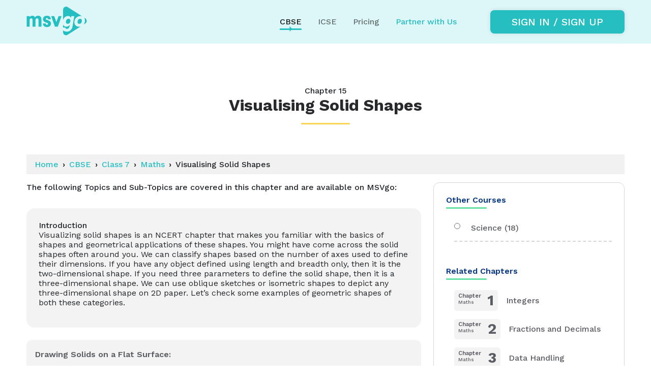

--- FILE ---
content_type: text/html; charset=utf-8
request_url: https://msvgo.com/cbse/ncert-solutions-class-7-maths-visualising-solid-shapes
body_size: 139188
content:
<!DOCTYPE html><html><head><meta charSet="utf-8"/><meta http-equiv="Content-Type" content="text/html; charset=UTF-8"/><meta name="viewport" content="width=device-width, initial-scale=1, maximum-scale=1"/><link rel="icon" href="/favicon.png"/><meta http-equiv="X-UA-Compatible" content="IE=edge"/><link rel="preload" as="image" imageSrcSet="/images/msvgo_logo.svg 1x, /images/msvgo_logo.svg 2x"/><title>Get Visualising Solid Shapes Class 7 NCERT Solutions | MSVgo</title><meta name="description" content="Class 7 Visualising Solid Shapes - Get NCERT Solutions &amp; Notes for Class 7 Maths Chapter 15compiled by the expert teachers as per updated Syllabus, at MSVgo."/><link rel="canonical" href="https://msvgo.com/cbse/ncert-solutions-class-7-maths-visualising-solid-shapes"/><meta name="next-head-count" content="9"/><link rel="manifest" href="/manifest.json"/><link rel="apple-touch-icon" href="/icon.png"/><meta name="theme-color" content="#fff"/><link rel="stylesheet" data-href="https://fonts.googleapis.com/css2?family=Work+Sans:wght@100;200;300;400;500;600;700;800;900&amp;display=swap"/><script>(function (w, d, s, l, i) {
              w[l] = w[l] || [];
              w[l].push({ "gtm.start": new Date().getTime(), event: "gtm.js" });
              var f = d.getElementsByTagName(s)[0],
                j = d.createElement(s),
                dl = l != "dataLayer" ? "&l=" + l : "";
              j.async = true;
              j.src = "https://www.googletagmanager.com/gtm.js?id=" + i + dl;
              f.parentNode.insertBefore(j, f);
            })(window, document, "script", "dataLayer", "GTM-5ZSQ46D");</script><script>(function(i,s,o,g,r,a,m,n){i.moengage_object=r;t={};q=function(f){return function(){(i.moengage_q=i.moengage_q||[]).push({f:f,a:arguments})}};f=['track_event','add_user_attribute','add_first_name','add_last_name','add_email','add_mobile','add_user_name','add_gender','add_birthday','destroy_session','add_unique_user_id','moe_events','call_web_push','track','location_type_attribute'],h={onsite:["getData","registerCallback"]};for(k in f){t[f[k]]=q(f[k])}for(k in h)for(l in h[k]){null==t[k]&&(t[k]={}),t[k][h[k][l]]=q(k+"."+h[k][l])}a=s.createElement(o);m=s.getElementsByTagName(o)[0];a.async=1;a.src=g;m.parentNode.insertBefore(a,m);i.moe=i.moe||function(){n=arguments[0];return t};a.onload=function(){if(n){i[r]=moe(n)}}})(window,document,'script','https://cdn.moengage.com/webpush/moe_webSdk.min.latest.js','Moengage')

              Moengage = moe({
                app_id:"SFH1CNR1GTXB2I5DMUKQVA8A",
                debug_logs: 0
              });</script><script>window.smartlook||(function(d) {
            var o=smartlook=function(){ o.api.push(arguments)},h=d.getElementsByTagName('head')[0];
            var c=d.createElement('script');o.api=new Array();c.async=true;c.type='text/javascript';
            c.charset='utf-8';c.src='https://rec.smartlook.com/recorder.js';h.appendChild(c);
            })(document);
            smartlook('init', 'e87f5a0e975ed3d51b9de35406623e7532412e69');</script><meta name="next-font-preconnect"/><link rel="preload" href="/_next/static/css/9d060b080806d6bc.css" as="style"/><link rel="stylesheet" href="/_next/static/css/9d060b080806d6bc.css" data-n-g=""/><link rel="preload" href="/_next/static/css/d4aa85f285360e82.css" as="style"/><link rel="stylesheet" href="/_next/static/css/d4aa85f285360e82.css" data-n-p=""/><link rel="preload" href="/_next/static/css/115473c8e41f9883.css" as="style"/><link rel="stylesheet" href="/_next/static/css/115473c8e41f9883.css"/><noscript data-n-css=""></noscript><script defer="" nomodule="" src="/_next/static/chunks/polyfills-5cd94c89d3acac5f.js"></script><script defer="" src="/_next/static/chunks/8423-055d216f31c98bea.js"></script><script defer="" src="/_next/static/chunks/9669-a2e62ffcaafc8542.js"></script><script defer="" src="/_next/static/chunks/5675-65bd10025837f5ad.js"></script><script defer="" src="/_next/static/chunks/2962-d7e94dd19bf1a167.js"></script><script defer="" src="/_next/static/chunks/9946-64bc8a0d679aa05a.js"></script><script defer="" src="/_next/static/chunks/8027-d366c0ec88976202.js"></script><script defer="" src="/_next/static/chunks/3786.d79c0490f2310ebb.js"></script><script src="/_next/static/chunks/webpack-cc5fa182aabd525a.js" defer=""></script><script src="/_next/static/chunks/framework-9cf46cf0fe8d1146.js" defer=""></script><script src="/_next/static/chunks/main-9db8483c43cd52c7.js" defer=""></script><script src="/_next/static/chunks/pages/_app-83060f9dfd50b668.js" defer=""></script><script src="/_next/static/chunks/5878-7cb45d70ae8d2b4a.js" defer=""></script><script src="/_next/static/chunks/5579-4b4120fa228d536c.js" defer=""></script><script src="/_next/static/chunks/4629-8136cc103e6568b1.js" defer=""></script><script src="/_next/static/chunks/pages/chapter-old/%5B...slug%5D-44798999ed8023b9.js" defer=""></script><script src="/_next/static/ExRQ9uyz3tLf3ekrh-Uf6/_buildManifest.js" defer=""></script><script src="/_next/static/ExRQ9uyz3tLf3ekrh-Uf6/_ssgManifest.js" defer=""></script><script src="/_next/static/ExRQ9uyz3tLf3ekrh-Uf6/_middlewareManifest.js" defer=""></script></head><body class="homepage"><div id="__next"><header class="default_header_default_header__mRxeb"><nav class="navbar navbar-expand-lg navbar-light"><div class="container"><span class="navbar-brand"><a href="/"><span style="box-sizing:border-box;display:inline-block;overflow:hidden;width:initial;height:initial;background:none;opacity:1;border:0;margin:0;padding:0;position:relative;max-width:100%"><span style="box-sizing:border-box;display:block;width:initial;height:initial;background:none;opacity:1;border:0;margin:0;padding:0;max-width:100%"><img style="display:block;max-width:100%;width:initial;height:initial;background:none;opacity:1;border:0;margin:0;padding:0" alt="" aria-hidden="true" src="data:image/svg+xml,%3csvg%20xmlns=%27http://www.w3.org/2000/svg%27%20version=%271.1%27%20width=%27119%27%20height=%2757%27/%3e"/></span><img alt="Logo" srcSet="/images/msvgo_logo.svg 1x, /images/msvgo_logo.svg 2x" src="/images/msvgo_logo.svg" decoding="async" data-nimg="intrinsic" class="logo" style="position:absolute;top:0;left:0;bottom:0;right:0;box-sizing:border-box;padding:0;border:none;margin:auto;display:block;width:0;height:0;min-width:100%;max-width:100%;min-height:100%;max-height:100%"/></span></a></span><button aria-controls="basic-navbar-nav" type="button" aria-label="Toggle navigation" class="navbar-toggler collapsed"><span class="navbar-toggler-icon"></span></button><div class="justify-content-end navbar-collapse collapse" id="basic-navbar-nav"><div class="ml-auto navbar-nav"><a class="nav-link" aria-current="page" href="/#pricing">Pricing</a><a class="nav-link partner_withus" aria-current="page" href="/qrcode">Partner with Us</a><div class="default_header_login_signup__87Gb9"><span class="loin_btn">SIGN IN / </span><span class="sign_up_btn"> SIGN UP</span></div></div></div></div></nav></header><section class="carousel chapters_page"><div class="container"><div class="page-title-wrapper"><div class="title-wrapper"><h5>Chapter <!-- -->15<!-- --></h5><h2>Visualising Solid Shapes</h2></div></div><div style="align-items:flex-end;margin-bottom:0.4rem"><ul class="Breadcrumb_ul-breadcrumb__32tJZ"><a class="Breadcrumb_ul-breadcrumb-li-a__6HnIA" href="/">Home</a><li class="Breadcrumb_ul-breadcrumb-li__uHkCZ"><a class="Breadcrumb_ul-breadcrumb-li-a__6HnIA" href="/cbse">CBSE</a></li><li class="Breadcrumb_ul-breadcrumb-li__uHkCZ"><a class="Breadcrumb_ul-breadcrumb-li-a__6HnIA" href="/cbse-class-7">Class 7</a></li><li class="Breadcrumb_ul-breadcrumb-li__uHkCZ"><a class="Breadcrumb_ul-breadcrumb-li-a__6HnIA" href="/cbse-class-7-maths">Maths</a></li><li class="Breadcrumb_ul-breadcrumb-li__uHkCZ">Visualising Solid Shapes</li></ul></div><div class="row" style="margin-top:1rem"><div class="col-lg-8"><div>The following Topics and Sub-Topics are covered in this chapter and are available on MSVgo:</div><div class="chaper_details" id="sch-0"><h4>Introduction</h4><div class="mb-0"><p>Visualizing solid shapes is an NCERT chapter that makes you familiar with the basics of shapes and geometrical applications of these shapes. You might have come across the solid shapes often around you. We can classify shapes based on the number of axes used to define their dimensions. If you have any object defined using length and breadth only, then it is the two-dimensional shape. If you need three parameters to define the solid shape, then it is a three-dimensional shape. We can use oblique sketches or isometric shapes to depict any three-dimensional shape on 2D paper. Let’s check some examples of geometric shapes of both these categories.</p></div></div><div class="chapter_details_collapse"><div class="accordion accordion-flush"><span style="display:inline;visibility:hidden"><div id="sch-1" class="chapter_details_collapse_items card"><button type="button" class="items_collapse_btn accordion-item btn btn-link">Drawing Solids on a Flat Surface:</button><div class="multi-collapse accordion-collapse collapse show"><div class="card card-body"><p>Incorporating any 3D image on a 2D flat surface will remove any one of the solid shape axes. That part of the geometric shape will be depicted on the isometric view on the 2D plane. Visualizing solid objects by drawing solids on a flat surface is a great manual method to print any 3D design in a 2D model. Architects and engineers use this process to build the prototype of their device on paper. There can be two methods to draw solids on a flat surface. They are discussed below.</p></div></div></div></span></div><div class="accordion accordion-flush"><span style="display:inline;visibility:hidden"><div id="sch-2" class="chapter_details_collapse_items card"><button type="button" class="items_collapse_btn accordion-item btn btn-link">Oblique Sketches:</button><div class="multi-collapse accordion-collapse collapse show"><div class="card card-body"><p>Oblique sketches are a rough diagram of any 3D object drawn on a flat surface to give a brief idea of that object. It doesn’t show the real dimensions of the 3D object and hence is not used in real measurement patterns. For example, if you draw a cube with freehand drawing, it will be an oblique sketch.</p></div></div></div></span></div><div class="accordion accordion-flush"><span style="display:inline;visibility:hidden"><div id="sch-3" class="chapter_details_collapse_items card"><button type="button" class="items_collapse_btn accordion-item btn btn-link">Isometric Sketches:</button><div class="multi-collapse accordion-collapse collapse show"><div class="card card-body"><p>Isometric sketches are also used to depict any 3D shape on a flat 2D surface. These shapes are in correspondence with the measurements of the actual faces of the solid. The isometric sheet consists of equilateral triangle patterned dots that are fashioned on the plane sheet forming two different layers of dots.</p></div></div></div></span></div><div class="accordion accordion-flush"><span style="display:inline;visibility:hidden"><div id="sch-4" class="chapter_details_collapse_items card"><button type="button" class="items_collapse_btn accordion-item btn btn-link">Viewing different sections of a solid:</button><div class="multi-collapse accordion-collapse collapse show"><div class="card card-body"><p>We can check solids from different viewing angles and know about their properties. Some of the ways to check the solids in different ways are.</p><ul><li class="ql-indent-1">Viewing the cross-section</li><li class="ql-indent-1">Using shadows</li><li class="ql-indent-1">Viewing at different angles</li></ul><p>In isometric projections, you can view solids from different angles: front view, side view, and bottom view.</p><p>Another way of viewing any solid object is to cut it into slices to get a cross-section. For example, if you are given a cube, and cut it from between, you’ll get a square shaped cross-section.</p><p>We can visualize different sections of solids using shadows. When you project a light source like a torch on the given solid object, you’ll get a shadow projected on the other side of the light source. Different solids have different shadow shapes. For example, the circle will have an oval shadow; the triangular object will have a cone-shaped shadow and more. Any 3D object will have a 2D shaped shadow projection.</p></div></div></div></span></div><div class="accordion accordion-flush"><span style="display:inline;visibility:hidden"><div id="sch-5" class="chapter_details_collapse_items card"><button type="button" class="items_collapse_btn accordion-item btn btn-link">Conclusion</button><div class="multi-collapse accordion-collapse collapse show"><div class="card card-body"><p>Visualizing solid shapes is an important chapter in the NCERT textbook covering the basic difference between the 3D and 2D objects around us. The basic difference between these two objects is the number of the axis used to represent them. In three dimensional figures, we use three-dimensional axes to represent the object’s length, breadth, and height. 2D shapes can be easily made on a flat surface as we only need two-length elements for them. But depicting 3D objects is a challenging task as you only have two axes on a flat surface.</p></div></div></div></span></div><div class="accordion accordion-flush"><span style="display:inline;visibility:hidden"><div id="sch-6" class="chapter_details_collapse_items card"><button type="button" class="items_collapse_btn accordion-item btn btn-link">FAQs</button><div class="multi-collapse accordion-collapse collapse show"><div class="card card-body"><ol><li><strong>What do solid shapes look like?</strong></li><li><strong> </strong>We can have 2D and 3D shapes that are solid. Solid shapes can be of different types, and we see them around us every day. Such as squares, spheres, circles, rectangles, and more. We can depict any solid object on a flat surface in different types. Those are discussed above.</li><li><strong>How do you visualize solids?</strong></li><li><strong> </strong>We can visualize solids by considering some key points like the number of faces, vertices, and edges if we are told that name a 2D shape that has 5 edges and 4 vertices with all faces being equal in size. Then we can use this information to build a geometric shape that will be similar to a square shape.</li><li><strong>How many solid shapes are there?</strong></li><li><strong> </strong>We cannot define a fixed number of solid shapes because we can always add a face to the predefined shape, making it bigger. Some of the common examples are triangle, square, rectangle, sphere, and more.</li><li><strong>What are solid shapes with examples?</strong></li><li><strong> </strong>Some of the solid shapes with examples are square, cube, cuboid, prism, pyramid, and more. You can also have more shapes like a diamond shape, kite, decagons, and more.</li><li><strong>How do you identify shapes?</strong></li><li> The basic way to identify any shape is to draw it by using all the available information. You can be given different requirements like several faces, vertices, edges, and more.</li></ol></div></div></div></span></div></div></div><div class="col-lg-4"><div class="other-course-wrapper"><h3 class="courses-title">Other Courses</h3><ul class="list-unstyled other-course"><li><a href="/ncert-solutions-class-7-science"><img src="/images/ellipse.svg" alt=""/> <!-- -->Science<!-- --> (<!-- -->18<!-- -->)<!-- --></a></li></ul><div class="releted-courses"><h3 class="courses-title">Related Chapters</h3><ul class="list-unstyled releted-course-wrapper"><li><a class="related-chapter-anchor" href="/cbse/ncert-solutions-class-7-maths-integers"><div class="related-chapter-wrapper"><div class="related-chapter-inner"><span class="chapter1">Chapter</span><span class="chapter2">Maths</span></div><div class="related-chapter-count">1</div></div>Integers<!-- --></a></li><li><a class="related-chapter-anchor" href="/cbse/ncert-solutions-class-7-maths-fractions-and-decimals"><div class="related-chapter-wrapper"><div class="related-chapter-inner"><span class="chapter1">Chapter</span><span class="chapter2">Maths</span></div><div class="related-chapter-count">2</div></div>Fractions and Decimals<!-- --></a></li><li><a class="related-chapter-anchor" href="/cbse/ncert-solutions-class-7-maths-data-handling"><div class="related-chapter-wrapper"><div class="related-chapter-inner"><span class="chapter1">Chapter</span><span class="chapter2">Maths</span></div><div class="related-chapter-count">3</div></div>Data Handling<!-- --></a></li><li><a class="related-chapter-anchor" href="/cbse/ncert-solutions-class-7-maths-simple-equations"><div class="related-chapter-wrapper"><div class="related-chapter-inner"><span class="chapter1">Chapter</span><span class="chapter2">Maths</span></div><div class="related-chapter-count">4</div></div>Simple Equations<!-- --></a></li><li><a class="related-chapter-anchor" href="/cbse/ncert-solutions-class-7-maths-lines-and-angles"><div class="related-chapter-wrapper"><div class="related-chapter-inner"><span class="chapter1">Chapter</span><span class="chapter2">Maths</span></div><div class="related-chapter-count">5</div></div>Lines and Angles<!-- --></a></li><li><a class="related-chapter-anchor" href="/cbse/ncert-solutions-class-7-maths-the-triangle-and-its-properties"><div class="related-chapter-wrapper"><div class="related-chapter-inner"><span class="chapter1">Chapter</span><span class="chapter2">Maths</span></div><div class="related-chapter-count">6</div></div>The Triangle and its Properties<!-- --></a></li><li><a class="related-chapter-anchor" href="/cbse/ncert-solutions-class-7-maths-congruence-of-triangles"><div class="related-chapter-wrapper"><div class="related-chapter-inner"><span class="chapter1">Chapter</span><span class="chapter2">Maths</span></div><div class="related-chapter-count">7</div></div>Congruence of Triangles<!-- --></a></li><li><a class="related-chapter-anchor" href="/cbse/ncert-solutions-class-7-maths-comparing-quantities"><div class="related-chapter-wrapper"><div class="related-chapter-inner"><span class="chapter1">Chapter</span><span class="chapter2">Maths</span></div><div class="related-chapter-count">8</div></div>Comparing Quantities<!-- --></a></li><li><a class="related-chapter-anchor" href="/cbse/ncert-solutions-class-7-maths-rational-numbers"><div class="related-chapter-wrapper"><div class="related-chapter-inner"><span class="chapter1">Chapter</span><span class="chapter2">Maths</span></div><div class="related-chapter-count">9</div></div>Rational Numbers<!-- --></a></li><li><a class="related-chapter-anchor" href="/cbse/ncert-solutions-class-7-maths-practical-geometry"><div class="related-chapter-wrapper"><div class="related-chapter-inner"><span class="chapter1">Chapter</span><span class="chapter2">Maths</span></div><div class="related-chapter-count">10</div></div>Practical Geometry<!-- --></a></li><li><a class="related-chapter-anchor" href="/cbse/ncert-solutions-class-7-maths-perimeter-and-area"><div class="related-chapter-wrapper"><div class="related-chapter-inner"><span class="chapter1">Chapter</span><span class="chapter2">Maths</span></div><div class="related-chapter-count">11</div></div>Perimeter and Area<!-- --></a></li><li><a class="related-chapter-anchor" href="/cbse/ncert-solutions-class-7-maths-algebraic-expressions"><div class="related-chapter-wrapper"><div class="related-chapter-inner"><span class="chapter1">Chapter</span><span class="chapter2">Maths</span></div><div class="related-chapter-count">12</div></div>Algebraic Expressions<!-- --></a></li><li><a class="related-chapter-anchor" href="/cbse/ncert-solutions-class-7-maths-exponents-and-powers"><div class="related-chapter-wrapper"><div class="related-chapter-inner"><span class="chapter1">Chapter</span><span class="chapter2">Maths</span></div><div class="related-chapter-count">13</div></div>Exponents and Powers<!-- --></a></li><li><a class="related-chapter-anchor" href="/cbse/ncert-solutions-class-7-maths-symmetry"><div class="related-chapter-wrapper"><div class="related-chapter-inner"><span class="chapter1">Chapter</span><span class="chapter2">Maths</span></div><div class="related-chapter-count">14</div></div>Symmetry<!-- --></a></li></ul></div></div></div></div></div></section></div><script id="__NEXT_DATA__" type="application/json">{"props":{"pageProps":{"auth_token":null,"id":"slug-ncert-solutions-class-7-maths-visualising-solid-shapes","chapter":{"id":"45","board":"cbse","class":"7","subject":"Maths","chapter":"15","title":"Visualising Solid Shapes","desc":"The following Topics and Sub-Topics are covered in this chapter and are available on MSVgo:","ending":"","sections":[{"title":"Introduction","desc":"\u003cp\u003eVisualizing solid shapes is an NCERT chapter that makes you familiar with the basics of shapes and geometrical applications of these shapes. You might have come across the solid shapes often around you. We can classify shapes based on the number of axes used to define their dimensions. If you have any object defined using length and breadth only, then it is the two-dimensional shape. If you need three parameters to define the solid shape, then it is a three-dimensional shape. We can use oblique sketches or isometric shapes to depict any three-dimensional shape on 2D paper. Let’s check some examples of geometric shapes of both these categories.\u003c/p\u003e"},{"title":"Drawing Solids on a Flat Surface:","desc":"\u003cp\u003eIncorporating any 3D image on a 2D flat surface will remove any one of the solid shape axes. That part of the geometric shape will be depicted on the isometric view on the 2D plane. Visualizing solid objects by drawing solids on a flat surface is a great manual method to print any 3D design in a 2D model. Architects and engineers use this process to build the prototype of their device on paper. There can be two methods to draw solids on a flat surface. They are discussed below.\u003c/p\u003e"},{"title":"Oblique Sketches:","desc":"\u003cp\u003eOblique sketches are a rough diagram of any 3D object drawn on a flat surface to give a brief idea of that object. It doesn’t show the real dimensions of the 3D object and hence is not used in real measurement patterns. For example, if you draw a cube with freehand drawing, it will be an oblique sketch.\u003c/p\u003e"},{"title":"Isometric Sketches:","desc":"\u003cp\u003eIsometric sketches are also used to depict any 3D shape on a flat 2D surface. These shapes are in correspondence with the measurements of the actual faces of the solid. The isometric sheet consists of equilateral triangle patterned dots that are fashioned on the plane sheet forming two different layers of dots.\u003c/p\u003e"},{"title":"Viewing different sections of a solid:","desc":"\u003cp\u003eWe can check solids from different viewing angles and know about their properties. Some of the ways to check the solids in different ways are.\u003c/p\u003e\u003cul\u003e\u003cli class=\"ql-indent-1\"\u003eViewing the cross-section\u003c/li\u003e\u003cli class=\"ql-indent-1\"\u003eUsing shadows\u003c/li\u003e\u003cli class=\"ql-indent-1\"\u003eViewing at different angles\u003c/li\u003e\u003c/ul\u003e\u003cp\u003eIn isometric projections, you can view solids from different angles: front view, side view, and bottom view.\u003c/p\u003e\u003cp\u003eAnother way of viewing any solid object is to cut it into slices to get a cross-section. For example, if you are given a cube, and cut it from between, you’ll get a square shaped cross-section.\u003c/p\u003e\u003cp\u003eWe can visualize different sections of solids using shadows. When you project a light source like a torch on the given solid object, you’ll get a shadow projected on the other side of the light source. Different solids have different shadow shapes. For example, the circle will have an oval shadow; the triangular object will have a cone-shaped shadow and more. Any 3D object will have a 2D shaped shadow projection.\u003c/p\u003e"},{"title":"Conclusion","desc":"\u003cp\u003eVisualizing solid shapes is an important chapter in the NCERT textbook covering the basic difference between the 3D and 2D objects around us. The basic difference between these two objects is the number of the axis used to represent them. In three dimensional figures, we use three-dimensional axes to represent the object’s length, breadth, and height. 2D shapes can be easily made on a flat surface as we only need two-length elements for them. But depicting 3D objects is a challenging task as you only have two axes on a flat surface.\u003c/p\u003e"},{"title":"FAQs","desc":"\u003col\u003e\u003cli\u003e\u003cstrong\u003eWhat do solid shapes look like?\u003c/strong\u003e\u003c/li\u003e\u003cli\u003e\u003cstrong\u003e \u003c/strong\u003eWe can have 2D and 3D shapes that are solid. Solid shapes can be of different types, and we see them around us every day. Such as squares, spheres, circles, rectangles, and more. We can depict any solid object on a flat surface in different types. Those are discussed above.\u003c/li\u003e\u003cli\u003e\u003cstrong\u003eHow do you visualize solids?\u003c/strong\u003e\u003c/li\u003e\u003cli\u003e\u003cstrong\u003e \u003c/strong\u003eWe can visualize solids by considering some key points like the number of faces, vertices, and edges if we are told that name a 2D shape that has 5 edges and 4 vertices with all faces being equal in size. Then we can use this information to build a geometric shape that will be similar to a square shape.\u003c/li\u003e\u003cli\u003e\u003cstrong\u003eHow many solid shapes are there?\u003c/strong\u003e\u003c/li\u003e\u003cli\u003e\u003cstrong\u003e \u003c/strong\u003eWe cannot define a fixed number of solid shapes because we can always add a face to the predefined shape, making it bigger. Some of the common examples are triangle, square, rectangle, sphere, and more.\u003c/li\u003e\u003cli\u003e\u003cstrong\u003eWhat are solid shapes with examples?\u003c/strong\u003e\u003c/li\u003e\u003cli\u003e\u003cstrong\u003e \u003c/strong\u003eSome of the solid shapes with examples are square, cube, cuboid, prism, pyramid, and more. You can also have more shapes like a diamond shape, kite, decagons, and more.\u003c/li\u003e\u003cli\u003e\u003cstrong\u003eHow do you identify shapes?\u003c/strong\u003e\u003c/li\u003e\u003cli\u003e The basic way to identify any shape is to draw it by using all the available information. You can be given different requirements like several faces, vertices, edges, and more.\u003c/li\u003e\u003c/ol\u003e"}],"url_slug":"visualising-solid-shapes","metadesc":"Class 7 Visualising Solid Shapes - Get NCERT Solutions \u0026 Notes for Class 7 Maths Chapter 15compiled by the expert teachers as per updated Syllabus, at MSVgo.","metatitle":"Get Visualising Solid Shapes Class 7 NCERT Solutions | MSVgo"},"board":"ncert","cls":"7","subject":"7","other_courses":[{"subject":"Science","count":18,"url":"/ncert-solutions-class-7-science"}],"breadcrumbs_arr":[{"text":"Home","url":"/"},{"text":"CBSE","url":"/cbse"},{"text":"Class 7","url":"/cbse-class-7"},{"text":"Maths","url":"/cbse-class-7-Maths"},{"text":"Visualising Solid Shapes","url":""}],"related_chapters":[{"id":"31","board":"cbse","class":"7","subject":"Maths","chapter":"1","title":"Integers","desc":"\u003cp dir=\"ltr\"\u003eClass 7 maths chapter 1 is about integers. It deals with the various comprehensive concepts and detailed learnings related to integers. You will find elaborate explanations and solutions for the chapter in this article that will help you understand the topic easily.\u003c/p\u003e\n\u003cp dir=\"ltr\"\u003eThe NCERT solutions for class 7 maths chapter 1 help students improve their scores by understanding the topic to the fullest. It also helps students access several practice questions and detailed solutions to the same. Some of these include fill-in-the-blanks, match-the-following, and true-or-false. All the questions in this chapter are divided according to concepts and sorted based on difficulty levels.\u0026nbsp;\u003c/p\u003e\n\u003cp dir=\"ltr\"\u003eThe NCERT solutions for class 7 maths chapter 1 integers will teach you all about the addition and subtraction of the integers, their properties, the commutativity and associativity of integers, and the distributive laws. It comprises details about the various concepts of integers and their integration.\u003c/p\u003e\n\u003cp\u003e\u0026nbsp;\u003c/p\u003e","ending":"","sections":[{"title":"NCERT solutions class 7 maths chapter 1 (Integers)","desc":"\u003cdiv id=\"MathJax_Message\" style=\"display: none;\"\u003e\u003c/div\u003e\n\u003cdiv id=\"MathJax_Message\" style=\"display: none;\"\u003e\u003c/div\u003e\n\u003cdiv id=\"MathJax_Message\" style=\"display: none;\"\u003e\u003c/div\u003e\n\u003cp\u003eIn this chapter, you will learn about positive and negative numbers. When the positive and negative numbers make a set, they become integers. All whole numbers are integers. Zero is also considered to form an integer.\u003c/p\u003e\n\u003cp\u003eLet us take a look at the most important topics of Chapter 1, Integers. They are listed as follows:\u003c/p\u003e\n\u003cul\u003e\n\u003cli style=\"list-style-type: none;\"\u003e\n\u003cul\u003e\n\u003cli\u003eIntroduction of Integers\u003c/li\u003e\n\u003cli\u003eDivision of Integers\u003c/li\u003e\n\u003cli\u003eProperties of Addition and Subtraction of Integers\u003c/li\u003e\n\u003cli\u003eMultiplication of a Positive and Negative Integer\u003c/li\u003e\n\u003cli\u003eMultiplication of two Negative Integers\u003c/li\u003e\n\u003cli\u003eMultiplication of Integers\u003c/li\u003e\n\u003cli\u003eProperties of Multiplication of Integers\u003c/li\u003e\n\u003cli\u003eProperties of Division of Integers\u003c/li\u003e\n\u003c/ul\u003e\n\u003c/li\u003e\n\u003c/ul\u003e\n\u003cp\u003eThe details of the different topics of NCERT Solutions Class 7 maths chapter 1 are as follows:\u003c/p\u003e\n\u003cp\u003e\u0026nbsp;\u003c/p\u003e"},{"title":"Introduction to integers:","desc":"\u003cdiv id=\"MathJax_Message\" style=\"display: none;\"\u003e\u003c/div\u003e\n\u003cp dir=\"ltr\"\u003eIntegers are whole numbers and not fractions. They can be positive or negative. Even zero is an integer. The integers have been represented in a number line below. All the negative numbers are represented on the left side of the number line, and all the positive numbers are represented on the right side of the number line.\u0026nbsp;\u003c/p\u003e\n\u003cp\u003eE.g.:\u003c/p\u003e\n\u003cp\u003e\u003cstrong id=\"docs-internal-guid-b68b9720-7fff-c1e1-45d7-84fa93ca96f2\"\u003e\u003cimg src=\"https://lh6.googleusercontent.com/u7mquSUor9K4mpLwKT0KV_wZaoPhQ5T9S9Ck_fr4v6u1Gy1quAitK2mb0jt5OF3RZoNewTCdFkEkSa14cmBglnWVkI0qFo_JlFdQFPuATpzFrZf6Dz-6OYdXs-sxrjlvmYrl400ey4JNNMZd6w\" width=\"559\" height=\"90\"\u003e\u003c/strong\u003e\u003c/p\u003e"},{"title":"Properties of addition and subtraction of integers:","desc":"\u003cdiv id=\"MathJax_Message\" style=\"display: none;\"\u003e\u003c/div\u003e\n\u003cdiv id=\"MathJax_Message\" style=\"display: none;\"\u003e\u003c/div\u003e\n\u003cp dir=\"ltr\"\u003eTo determine the operations, a few properties of integers must be taken into account to help us solve many problems and equations. It will simplify the series of equations quickly. The properties of integers apply to every type of operation, such as addition, subtraction, division, and multiplication. They are denoted with the letter Z. The five properties of operation are listed below:\u003c/p\u003e\n\u003cul\u003e\n\u003cli style=\"list-style-type: none;\"\u003e\n\u003cul style=\"list-style-type: circle;\"\u003e\n\u003cli\u003eClosure Property\u003c/li\u003e\n\u003cli\u003eCommutative Property\u003c/li\u003e\n\u003cli\u003eAssociative Property\u003c/li\u003e\n\u003cli\u003eIdentity Property\u003c/li\u003e\n\u003cli\u003eDistributive Propert\u003c/li\u003e\n\u003c/ul\u003e\n\u003c/li\u003e\n\u003c/ul\u003e\n\u003cp\u003eThe properties of addition and subtraction of integers are explained in the table format:\u003c/p\u003e\n\u003cdiv dir=\"ltr\" align=\"left\"\u003e\n\u003ctable style=\"border-collapse: collapse; border-width: 1px; border-spacing: 1px; margin-left: 0px; margin-right: auto;\" border=\"1\"\u003e\u003ccolgroup\u003e\u003ccol width=\"200\"\u003e\u003ccol width=\"244\"\u003e\u003ccol width=\"208\"\u003e\u003c/colgroup\u003e\n\u003ctbody\u003e\n\u003ctr\u003e\n\u003ctd style=\"border-width: 1px;\"\u003e\n\u003cp dir=\"ltr\"\u003e\u0026nbsp; \u0026nbsp;\u003cstrong\u003e \u0026nbsp; Property of integer\u003c/strong\u003e\u003c/p\u003e\n\u003c/td\u003e\n\u003ctd style=\"border-width: 1px;\"\u003e\n\u003cp dir=\"ltr\"\u003e\u0026nbsp; \u0026nbsp; \u0026nbsp; \u0026nbsp; \u0026nbsp; \u0026nbsp; \u0026nbsp; \u0026nbsp; \u003cstrong\u003e\u0026nbsp; \u0026nbsp;Addition\u003c/strong\u003e\u003c/p\u003e\n\u003c/td\u003e\n\u003ctd style=\"border-width: 1px;\"\u003e\n\u003cp dir=\"ltr\"\u003e\u0026nbsp; \u0026nbsp; \u0026nbsp; \u0026nbsp; \u0026nbsp; \u0026nbsp; \u003cstrong\u003e\u0026nbsp; Subtraction\u003c/strong\u003e\u003c/p\u003e\n\u003c/td\u003e\n\u003c/tr\u003e\n\u003ctr\u003e\n\u003ctd style=\"border-width: 1px;\"\u003e\n\u003cp dir=\"ltr\"\u003e\u0026nbsp; \u0026nbsp; \u0026nbsp; \u0026nbsp;Closure property\u003c/p\u003e\n\u003c/td\u003e\n\u003ctd style=\"border-width: 1px;\"\u003e\n\u003cp dir=\"ltr\"\u003e\u0026nbsp; \u0026nbsp; \u0026nbsp; \u0026nbsp; \u0026nbsp; \u0026nbsp; \u0026nbsp; \u0026nbsp; \u0026nbsp; x + y ∈ Z\u003c/p\u003e\n\u003c/td\u003e\n\u003ctd style=\"border-width: 1px;\"\u003e\n\u003cp dir=\"ltr\"\u003e\u0026nbsp; \u0026nbsp; \u0026nbsp; \u0026nbsp; \u0026nbsp; \u0026nbsp; \u0026nbsp; \u0026nbsp;x – y ∈ Z\u003c/p\u003e\n\u003c/td\u003e\n\u003c/tr\u003e\n\u003ctr\u003e\n\u003ctd style=\"border-width: 1px;\"\u003e\n\u003cp dir=\"ltr\"\u003e\u0026nbsp; \u0026nbsp; Associative property\u003c/p\u003e\n\u003c/td\u003e\n\u003ctd style=\"border-width: 1px;\"\u003e\n\u003cp dir=\"ltr\"\u003e\u0026nbsp; \u0026nbsp; \u0026nbsp; \u0026nbsp; \u0026nbsp; x + (y + z) = (x + y) +z\u003c/p\u003e\n\u003c/td\u003e\n\u003ctd style=\"border-width: 1px;\"\u003e\n\u003cp dir=\"ltr\"\u003e\u0026nbsp; \u0026nbsp; \u0026nbsp;(x – y) – z ≠ x – (y – z)\u003c/p\u003e\n\u003c/td\u003e\n\u003c/tr\u003e\n\u003ctr\u003e\n\u003ctd style=\"border-width: 1px;\"\u003e\n\u003cp dir=\"ltr\"\u003e\u0026nbsp; \u0026nbsp;Commutative property\u003c/p\u003e\n\u003c/td\u003e\n\u003ctd style=\"border-width: 1px;\"\u003e\n\u003cp dir=\"ltr\"\u003e\u0026nbsp; \u0026nbsp; \u0026nbsp; \u0026nbsp; \u0026nbsp; \u0026nbsp; \u0026nbsp; \u0026nbsp; x + y = y+ x\u003c/p\u003e\n\u003c/td\u003e\n\u003ctd style=\"border-width: 1px;\"\u003e\n\u003cp dir=\"ltr\"\u003e\u0026nbsp; \u0026nbsp; \u0026nbsp; \u0026nbsp; \u0026nbsp; \u0026nbsp; \u0026nbsp;x – y ≠ y – x\u003c/p\u003e\n\u003c/td\u003e\n\u003c/tr\u003e\n\u003ctr\u003e\n\u003ctd style=\"border-width: 1px;\"\u003e\n\u003cp dir=\"ltr\"\u003e\u0026nbsp; \u0026nbsp; Distributive property\u003c/p\u003e\n\u003c/td\u003e\n\u003ctd style=\"border-width: 1px;\"\u003e\n\u003cp dir=\"ltr\"\u003e\u0026nbsp; \u0026nbsp; \u0026nbsp; x × (y + z) = x × y + x × z\u003c/p\u003e\n\u003c/td\u003e\n\u003ctd style=\"border-width: 1px;\"\u003e\n\u003cp dir=\"ltr\"\u003e\u0026nbsp; x × (y − z) = x × y − x × z\u003c/p\u003e\n\u003c/td\u003e\n\u003c/tr\u003e\n\u003ctr\u003e\n\u003ctd style=\"border-width: 1px;\"\u003e\n\u003cp dir=\"ltr\"\u003e\u0026nbsp; \u0026nbsp; \u0026nbsp; \u0026nbsp;Identity property\u003c/p\u003e\n\u003c/td\u003e\n\u003ctd style=\"border-width: 1px;\"\u003e\n\u003cp dir=\"ltr\"\u003e\u0026nbsp; \u0026nbsp; \u0026nbsp; \u0026nbsp; \u0026nbsp; \u0026nbsp; \u0026nbsp;x + 0 = x =0 + x\u003c/p\u003e\n\u003c/td\u003e\n\u003ctd style=\"border-width: 1px;\"\u003e\n\u003cp dir=\"ltr\"\u003e\u0026nbsp; \u0026nbsp; \u0026nbsp; \u0026nbsp; \u0026nbsp; x – 0 = x ≠ 0 – x\u003c/p\u003e\n\u003c/td\u003e\n\u003c/tr\u003e\n\u003c/tbody\u003e\n\u003c/table\u003e\n\u003c/div\u003e\n\u003cp\u003e\u0026nbsp;\u003c/p\u003e"},{"title":"Multiplication of integers:","desc":"\u003cdiv id=\"MathJax_Message\" style=\"display: none;\"\u003e\u003c/div\u003e\n\u003cdiv id=\"MathJax_Message\" style=\"display: none;\"\u003e\u003c/div\u003e\n\u003cp\u003eThe repeated addition of numbers is called the multiplication of integers. In other words, the process of repetitive addition of numbers, such as when a number is added to itself a specific number of times, is called the multiplication of integers.\u0026nbsp;\u003c/p\u003e\n\u003cp\u003e\u003cstrong id=\"docs-internal-guid-1a3df8ba-7fff-dc6f-cab5-f23d60d2181c\"\u003e\u003cimg src=\"https://lh5.googleusercontent.com/D0zsTnuomCEDdQDAdTDTfmKa6BpChHmQc21jrm0b2qJpHVBQzfDdKbHT0K9n4Zywlr_m6xvi6MEHjUqRetzZWw9BwuaORGQWLEMzHH9Be0D4EeyZFO5ervGhzCqsaxEuJBygTI9W-9xdRGzQUg\" alt=\"Multiplication of Integers\" width=\"234\" height=\"77\"\u003e\u003c/strong\u003e\u003c/p\u003e\n\u003cp\u003e\u0026nbsp;\u003c/p\u003e"},{"title":"Multiplication of a positive and negative integer:","desc":"\u003cdiv id=\"MathJax_Message\" style=\"display: none;\"\u003e\u003c/div\u003e\n\u003cp dir=\"ltr\"\u003eThe multiplication of integers follows two rules:\u003c/p\u003e\n\u003cp dir=\"ltr\"\u003e\u003cstrong\u003eRule 1: \u003c/strong\u003eThe product of a positive integer always results in a positive number.\u003c/p\u003e\n\u003cp dir=\"ltr\"\u003e\u003cstrong\u003eRule 2:\u003c/strong\u003e The product of a negative integer always results in a negative number.\u0026nbsp;\u003c/p\u003e\n\u003cp\u003e\u0026nbsp;\u003c/p\u003e"},{"title":"Multiplication of two negative integers","desc":"\u003cdiv id=\"MathJax_Message\" style=\"display: none;\"\u003e\u003c/div\u003e\n\u003cp dir=\"ltr\"\u003eThe product of the multiplication of two negative integers always results in positive integers. This happens because the two negative signs are cancelled out against each other, and they form a positive sign.\u0026nbsp;\u003c/p\u003e"},{"title":"Properties of the multiplication of integers","desc":"\u003cdiv id=\"MathJax_Message\" style=\"display: none;\"\u003e\u003c/div\u003e\n\u003cdiv id=\"MathJax_Message\" style=\"display: none;\"\u003e\u003c/div\u003e\n\u003cp dir=\"ltr\"\u003eIn this part, the basic rules of the multiplication of integers have been explained with formulas. Below listed are the various properties of multiplication of integers that will help you in solving various multiplication problems:\u003c/p\u003e\n\u003cul\u003e\n\u003cli\u003eClosure property\u003c/li\u003e\n\u003cli\u003eCommutative property\u003c/li\u003e\n\u003cli\u003eAssociative property\u003c/li\u003e\n\u003cli\u003eDistributive property\u003c/li\u003e\n\u003cli\u003eMultiplication by zero\u003c/li\u003e\n\u003cli\u003eMultiplicative identity\u003c/li\u003e\n\u003c/ul\u003e\n\u003cp dir=\"ltr\"\u003eThe properties of the multiplication of integers are explained in the table format:\u0026nbsp;\u003c/p\u003e\n\u003cdiv dir=\"ltr\" align=\"left\"\u003e\n\u003ctable style=\"border-collapse: collapse; width: 75.7576%; border-width: 1px; margin-left: 0px; margin-right: auto; height: 380.8px;\" border=\"1\"\u003e\u003ccolgroup\u003e\u003ccol style=\"width: 50.0734%;\" width=\"301\"\u003e\u003ccol style=\"width: 50.0734%;\" width=\"301\"\u003e\u003c/colgroup\u003e\n\u003ctbody\u003e\n\u003ctr style=\"height: 54.4px;\"\u003e\n\u003ctd style=\"border-width: 1px; height: 54.4px;\"\u003e\n\u003cp dir=\"ltr\"\u003e\u0026nbsp; \u0026nbsp; \u0026nbsp; \u0026nbsp; \u0026nbsp; \u0026nbsp; \u0026nbsp; \u0026nbsp; \u0026nbsp; \u0026nbsp; \u0026nbsp;\u003cstrong\u003e Property of integer\u003c/strong\u003e\u003c/p\u003e\n\u003c/td\u003e\n\u003ctd style=\"border-width: 1px; height: 54.4px;\"\u003e\n\u003cp dir=\"ltr\"\u003e\u0026nbsp; \u0026nbsp; \u0026nbsp; \u0026nbsp; \u0026nbsp; \u0026nbsp; \u0026nbsp; \u0026nbsp; \u0026nbsp; \u0026nbsp; \u0026nbsp; \u003cstrong\u003e\u0026nbsp; \u0026nbsp; \u0026nbsp; Multiplication\u0026nbsp;\u003c/strong\u003e\u003c/p\u003e\n\u003c/td\u003e\n\u003c/tr\u003e\n\u003ctr style=\"height: 54.4px;\"\u003e\n\u003ctd style=\"border-width: 1px; height: 54.4px;\"\u003e\n\u003cp dir=\"ltr\"\u003e\u0026nbsp; \u0026nbsp; \u0026nbsp; \u0026nbsp; \u0026nbsp; \u0026nbsp; \u0026nbsp; \u0026nbsp; \u0026nbsp; \u0026nbsp; \u0026nbsp; \u0026nbsp; Closure property\u003c/p\u003e\n\u003c/td\u003e\n\u003ctd style=\"border-width: 1px; height: 54.4px;\"\u003e\n\u003cp dir=\"ltr\"\u003e\u0026nbsp; \u0026nbsp; \u0026nbsp; \u0026nbsp; \u0026nbsp; \u0026nbsp; \u0026nbsp; \u0026nbsp; \u0026nbsp; \u0026nbsp; \u0026nbsp; \u0026nbsp; \u0026nbsp; \u0026nbsp; \u0026nbsp; x × y ∈ Z\u003c/p\u003e\n\u003c/td\u003e\n\u003c/tr\u003e\n\u003ctr style=\"height: 54.4px;\"\u003e\n\u003ctd style=\"border-width: 1px; height: 54.4px;\"\u003e\n\u003cp dir=\"ltr\"\u003e\u0026nbsp; \u0026nbsp; \u0026nbsp; \u0026nbsp; \u0026nbsp; \u0026nbsp; \u0026nbsp; \u0026nbsp; \u0026nbsp; \u0026nbsp; Commutative property\u003c/p\u003e\n\u003c/td\u003e\n\u003ctd style=\"border-width: 1px; height: 54.4px;\"\u003e\n\u003cp dir=\"ltr\"\u003e\u0026nbsp; \u0026nbsp; \u0026nbsp; \u0026nbsp; \u0026nbsp; \u0026nbsp; \u0026nbsp; \u0026nbsp; \u0026nbsp; \u0026nbsp; \u0026nbsp; \u0026nbsp; \u0026nbsp; \u0026nbsp; x × y = y × x\u003c/p\u003e\n\u003c/td\u003e\n\u003c/tr\u003e\n\u003ctr style=\"height: 54.4px;\"\u003e\n\u003ctd style=\"border-width: 1px; height: 54.4px;\"\u003e\n\u003cp dir=\"ltr\"\u003e\u0026nbsp; \u0026nbsp; \u0026nbsp; \u0026nbsp; \u0026nbsp; \u0026nbsp; \u0026nbsp; \u0026nbsp; \u0026nbsp; \u0026nbsp; \u0026nbsp; Associative property\u003c/p\u003e\n\u003c/td\u003e\n\u003ctd style=\"border-width: 1px; height: 54.4px;\"\u003e\n\u003cp dir=\"ltr\"\u003e\u0026nbsp; \u0026nbsp; \u0026nbsp; \u0026nbsp; \u0026nbsp; \u0026nbsp; \u0026nbsp; \u0026nbsp; \u0026nbsp; \u0026nbsp;x × (y × z) = (x × y) × z\u003c/p\u003e\n\u003c/td\u003e\n\u003c/tr\u003e\n\u003ctr style=\"height: 54.4px;\"\u003e\n\u003ctd style=\"border-width: 1px; height: 54.4px;\"\u003e\n\u003cp dir=\"ltr\"\u003e\u0026nbsp; \u0026nbsp; \u0026nbsp; \u0026nbsp; \u0026nbsp; \u0026nbsp; \u0026nbsp; \u0026nbsp; \u0026nbsp; \u0026nbsp; \u0026nbsp; Distributive property\u003c/p\u003e\n\u003c/td\u003e\n\u003ctd style=\"border-width: 1px; height: 54.4px;\"\u003e\n\u003cp dir=\"ltr\"\u003e\u0026nbsp; \u0026nbsp; \u0026nbsp; \u0026nbsp; \u0026nbsp; \u0026nbsp; \u0026nbsp; \u0026nbsp;x × (x + z) = (x × y) + (x × z)\u003c/p\u003e\n\u003c/td\u003e\n\u003c/tr\u003e\n\u003ctr style=\"height: 54.4px;\"\u003e\n\u003ctd style=\"border-width: 1px; height: 54.4px;\"\u003e\n\u003cp dir=\"ltr\"\u003e\u0026nbsp; \u0026nbsp; \u0026nbsp; \u0026nbsp; \u0026nbsp; \u0026nbsp; \u0026nbsp; \u0026nbsp; \u0026nbsp; \u0026nbsp; \u0026nbsp;Multiplication by zero\u003c/p\u003e\n\u003c/td\u003e\n\u003ctd style=\"border-width: 1px; height: 54.4px;\"\u003e\n\u003cp dir=\"ltr\"\u003e\u0026nbsp; \u0026nbsp; \u0026nbsp; \u0026nbsp; \u0026nbsp; \u0026nbsp; \u0026nbsp; \u0026nbsp; \u0026nbsp; \u0026nbsp; \u0026nbsp; \u0026nbsp;x × 0 = 0 × x = 0\u003c/p\u003e\n\u003c/td\u003e\n\u003c/tr\u003e\n\u003ctr style=\"height: 54.4px;\"\u003e\n\u003ctd style=\"border-width: 1px; height: 54.4px;\"\u003e\n\u003cp dir=\"ltr\"\u003e\u0026nbsp; \u0026nbsp; \u0026nbsp; \u0026nbsp; \u0026nbsp; \u0026nbsp; \u0026nbsp; \u0026nbsp; \u0026nbsp; \u0026nbsp; \u0026nbsp;Multiplicative identity\u003c/p\u003e\n\u003c/td\u003e\n\u003ctd style=\"border-width: 1px; height: 54.4px;\"\u003e\n\u003cp dir=\"ltr\"\u003e\u0026nbsp; \u0026nbsp; \u0026nbsp; \u0026nbsp; \u0026nbsp; \u0026nbsp; \u0026nbsp; \u0026nbsp; \u0026nbsp; \u0026nbsp; \u0026nbsp; \u0026nbsp;x × 1 = 1 × x = a\u003c/p\u003e\n\u003c/td\u003e\n\u003c/tr\u003e\n\u003c/tbody\u003e\n\u003c/table\u003e\n\u003c/div\u003e\n\u003cp\u003e\u0026nbsp;\u003c/p\u003e"},{"title":"Division of integers","desc":"\u003cdiv id=\"MathJax_Message\" style=\"display: none;\"\u003e\u003c/div\u003e\n\u003cp dir=\"ltr\"\u003eDivision of integers means the distribution of numbers. It is the opposite operation of multiplication. The rules of division are the same as the rules of multiplication, such as:\u003c/p\u003e\n\u003cp dir=\"ltr\"\u003eRule 1: The division of two positive integers will always be positive.\u003c/p\u003e\n\u003cp dir=\"ltr\"\u003eRule 2: The division of two negative integers will always be negative.\u003c/p\u003e\n\u003cp dir=\"ltr\"\u003eRule 3: The division of one positive integer with one negative integer will always be negative.\u003c/p\u003e"},{"title":"Properties of the division of integers","desc":"\u003cdiv id=\"MathJax_Message\" style=\"display: none;\"\u003e\u003c/div\u003e\n\u003cdiv id=\"MathJax_Message\" style=\"display: none;\"\u003e\u003c/div\u003e\n\u003cp dir=\"ltr\"\u003eThe properties of the division of integers refer to the distribution of two or more integers. The division is the fourth mathematical operation. For the division of integers, you need to learn some basic properties, which have been listed below. The learning of such properties helps to solve division problems easily.\u0026nbsp;\u003c/p\u003e\n\u003cul\u003e\n\u003cli\u003eClosure property\u003c/li\u003e\n\u003cli\u003eCommutative property\u003c/li\u003e\n\u003cli\u003eAssociative property\u003c/li\u003e\n\u003cli\u003eDistributive property\u003c/li\u003e\n\u003cli\u003eIdentity property\u003c/li\u003e\n\u003c/ul\u003e\n\u003cp dir=\"ltr\"\u003eThe properties of the division of integers are explained in the table format:\u0026nbsp;\u003c/p\u003e\n\u003cdiv dir=\"ltr\" align=\"left\"\u003e\n\u003ctable style=\"border-collapse: collapse; width: 82.7206%; border-width: 1px; margin-left: 0px; margin-right: auto;\" border=\"1\"\u003e\u003ccolgroup\u003e\u003ccol style=\"width: 50.1029%;\" width=\"301\"\u003e\u003ccol style=\"width: 49.9572%;\" width=\"301\"\u003e\u003c/colgroup\u003e\n\u003ctbody\u003e\n\u003ctr\u003e\n\u003ctd style=\"border-width: 1px;\"\u003e\n\u003cp dir=\"ltr\"\u003e\u003cstrong\u003e\u0026nbsp; \u0026nbsp; \u0026nbsp; \u0026nbsp; \u0026nbsp; \u0026nbsp; \u0026nbsp; \u0026nbsp; \u0026nbsp; \u0026nbsp; Property of integer\u003c/strong\u003e\u003c/p\u003e\n\u003c/td\u003e\n\u003ctd style=\"border-width: 1px;\"\u003e\n\u003cp dir=\"ltr\"\u003e\u003cstrong\u003e\u0026nbsp; \u0026nbsp; \u0026nbsp; \u0026nbsp; \u0026nbsp; \u0026nbsp; \u0026nbsp; \u0026nbsp; \u0026nbsp; \u0026nbsp; \u0026nbsp; \u0026nbsp; \u0026nbsp; \u0026nbsp; \u0026nbsp; Division\u003c/strong\u003e\u003c/p\u003e\n\u003c/td\u003e\n\u003c/tr\u003e\n\u003ctr\u003e\n\u003ctd style=\"border-width: 1px;\"\u003e\n\u003cp dir=\"ltr\"\u003e\u0026nbsp; \u0026nbsp; \u0026nbsp; \u0026nbsp; \u0026nbsp; \u0026nbsp; \u0026nbsp; \u0026nbsp; \u0026nbsp; \u0026nbsp; \u0026nbsp; \u0026nbsp;Closure property\u003c/p\u003e\n\u003c/td\u003e\n\u003ctd style=\"border-width: 1px;\"\u003e\n\u003cp dir=\"ltr\"\u003e\u0026nbsp; \u0026nbsp; \u0026nbsp; \u0026nbsp; \u0026nbsp; \u0026nbsp; \u0026nbsp; \u0026nbsp; \u0026nbsp; \u0026nbsp; \u0026nbsp; \u0026nbsp; \u0026nbsp; \u0026nbsp; \u0026nbsp; x ÷ y ∉ Z\u003c/p\u003e\n\u003c/td\u003e\n\u003c/tr\u003e\n\u003ctr\u003e\n\u003ctd style=\"border-width: 1px;\"\u003e\n\u003cp dir=\"ltr\"\u003e\u0026nbsp; \u0026nbsp; \u0026nbsp; \u0026nbsp; \u0026nbsp; \u0026nbsp; \u0026nbsp; \u0026nbsp; \u0026nbsp; \u0026nbsp;Commutative property\u003c/p\u003e\n\u003c/td\u003e\n\u003ctd style=\"border-width: 1px;\"\u003e\n\u003cp dir=\"ltr\"\u003e\u0026nbsp; \u0026nbsp; \u0026nbsp; \u0026nbsp; \u0026nbsp; \u0026nbsp; \u0026nbsp; \u0026nbsp; \u0026nbsp; \u0026nbsp; \u0026nbsp; \u0026nbsp; \u0026nbsp; \u0026nbsp;x ÷ y ≠ y ÷ x\u003c/p\u003e\n\u003c/td\u003e\n\u003c/tr\u003e\n\u003ctr\u003e\n\u003ctd style=\"border-width: 1px;\"\u003e\n\u003cp dir=\"ltr\"\u003e\u0026nbsp; \u0026nbsp; \u0026nbsp; \u0026nbsp; \u0026nbsp; \u0026nbsp; \u0026nbsp; \u0026nbsp; \u0026nbsp; \u0026nbsp; \u0026nbsp;Associative property\u003c/p\u003e\n\u003c/td\u003e\n\u003ctd style=\"border-width: 1px;\"\u003e\n\u003cp dir=\"ltr\"\u003e\u0026nbsp; \u0026nbsp; \u0026nbsp; \u0026nbsp; \u0026nbsp; \u0026nbsp; \u0026nbsp; \u0026nbsp; \u0026nbsp; (x ÷ y) ÷ z ≠ x ÷ (y ÷ z)\u003c/p\u003e\n\u003c/td\u003e\n\u003c/tr\u003e\n\u003ctr\u003e\n\u003ctd style=\"border-width: 1px;\"\u003e\n\u003cp dir=\"ltr\"\u003e\u0026nbsp; \u0026nbsp; \u0026nbsp; \u0026nbsp; \u0026nbsp; \u0026nbsp; \u0026nbsp; \u0026nbsp; \u0026nbsp; \u0026nbsp; Distributive property\u003c/p\u003e\n\u003c/td\u003e\n\u003ctd style=\"border-width: 1px;\"\u003e\n\u003cp dir=\"ltr\"\u003e\u0026nbsp; \u0026nbsp; \u0026nbsp; \u0026nbsp; \u0026nbsp; \u0026nbsp; \u0026nbsp; \u0026nbsp; \u0026nbsp; \u0026nbsp; \u0026nbsp; \u0026nbsp; \u0026nbsp; \u0026nbsp; \u0026nbsp; x (y ÷ z)\u003c/p\u003e\n\u003c/td\u003e\n\u003c/tr\u003e\n\u003ctr\u003e\n\u003ctd style=\"border-width: 1px;\"\u003e\n\u003cp dir=\"ltr\"\u003e\u0026nbsp; \u0026nbsp; \u0026nbsp; \u0026nbsp; \u0026nbsp; \u0026nbsp; \u0026nbsp; \u0026nbsp; \u0026nbsp; \u0026nbsp; \u0026nbsp; Identity property\u003c/p\u003e\n\u003c/td\u003e\n\u003ctd style=\"border-width: 1px;\"\u003e\n\u003cp dir=\"ltr\"\u003e\u0026nbsp; \u0026nbsp; \u0026nbsp; \u0026nbsp; \u0026nbsp; \u0026nbsp; \u0026nbsp; \u0026nbsp; \u0026nbsp; \u0026nbsp; \u0026nbsp; \u0026nbsp;x ÷ 1 = x ≠ 1 ÷ x\u003c/p\u003e\n\u003c/td\u003e\n\u003c/tr\u003e\n\u003c/tbody\u003e\n\u003c/table\u003e\n\u003c/div\u003e\n\u003cp\u003e\u0026nbsp;\u003c/p\u003e"},{"title":"NCERT Solutions for Class 7 maths chapter 1","desc":"\u003cdiv id=\"MathJax_Message\" style=\"display: none;\"\u003e\u003c/div\u003e\n\u003cdiv id=\"MathJax_Message\" style=\"display: none;\"\u003e\u003c/div\u003e\n\u003cp\u003e\u003cstrong\u003e1. Fill in the blanks:\u003c/strong\u003e\u003c/p\u003e\n\u003col style=\"list-style-type: lower-roman;\"\u003e\n\u003cli dir=\"ltr\" role=\"presentation\"\u003eSum of integer and its additive inverse is ____________\u003c/li\u003e\n\u003cli dir=\"ltr\" role=\"presentation\"\u003eSum of -22 and -44 is ______________\u003c/li\u003e\n\u003cli dir=\"ltr\" role=\"presentation\"\u003e-36 ÷ (_______) =-9\u003c/li\u003e\n\u003cli dir=\"ltr\" role=\"presentation\"\u003e_______ is absolute value of -998\u003c/li\u003e\n\u003c/ol\u003e\n\u003cp\u003e\u0026nbsp;Solutions :\u003c/p\u003e\n\u003col style=\"list-style-type: lower-roman;\"\u003e\n\u003cli dir=\"ltr\" aria-level=\"9\"\u003e\n\u003cp dir=\"ltr\" role=\"presentation\"\u003ezero\u003c/p\u003e\n\u003c/li\u003e\n\u003cli dir=\"ltr\" aria-level=\"9\"\u003e\n\u003cp dir=\"ltr\" role=\"presentation\"\u003e-66\u003c/p\u003e\n\u003c/li\u003e\n\u003cli dir=\"ltr\" aria-level=\"9\"\u003e\n\u003cp dir=\"ltr\" role=\"presentation\"\u003e4\u003c/p\u003e\n\u003c/li\u003e\n\u003cli dir=\"ltr\" aria-level=\"9\"\u003e\n\u003cp dir=\"ltr\" role=\"presentation\"\u003e\u0026nbsp;998\u003c/p\u003e\n\u003c/li\u003e\n\u003c/ol\u003e\n\u003cp dir=\"ltr\" role=\"presentation\"\u003e\u003cstrong\u003e2. What are the 6 properties of the multiplication of integers?\u003c/strong\u003e\u003c/p\u003e\n\u003cp dir=\"ltr\"\u003e\u0026nbsp; \u0026nbsp; The 6 main properties of the multiplication of integers are Closure Property, Commutative Property, Associative Property,\u0026nbsp; \u0026nbsp; \u0026nbsp; \u0026nbsp; \u0026nbsp; \u0026nbsp; \u0026nbsp; \u0026nbsp; Distributive Property, Identity Property, and Multiplication by Zero.\u003c/p\u003e\n\u003cp dir=\"ltr\"\u003e\u003cstrong id=\"docs-internal-guid-8d99d9aa-7fff-7788-21fc-a0f2b0c3c075\"\u003e3. What are the four integer operations?\u003c/strong\u003e\u003c/p\u003e\n\u003cp dir=\"ltr\"\u003e\u0026nbsp; \u0026nbsp; The four basic integer operations consist of addition, subtraction, multiplication, and division.\u003c/p\u003e\n\u003cp dir=\"ltr\" role=\"presentation\"\u003e\u003cstrong\u003e4. What do you mean by the division of integers?\u003c/strong\u003e\u003c/p\u003e\n\u003cp dir=\"ltr\"\u003e\u0026nbsp; \u0026nbsp; The division of integers means equal grouping or dividing an integer into a specific number of groups. For example, -6 ÷ 2\u0026nbsp; \u0026nbsp; \u0026nbsp; \u0026nbsp; \u0026nbsp; \u0026nbsp; \u0026nbsp; means dividing -6 into 2 equal parts, which results in -3.\u003c/p\u003e\n\u003cp dir=\"ltr\"\u003e\u003cstrong id=\"docs-internal-guid-2d08783c-7fff-6b93-66b2-1fcd479e046a\"\u003e5. What are the five properties of operations?\u003c/strong\u003e\u003c/p\u003e\n\u003cp dir=\"ltr\"\u003e\u0026nbsp; \u0026nbsp; The five properties of operation are listed below:\u003c/p\u003e\n\u003cul\u003e\n\u003cli dir=\"ltr\" aria-level=\"1\"\u003e\n\u003cp dir=\"ltr\" role=\"presentation\"\u003eClosure Property\u003c/p\u003e\n\u003c/li\u003e\n\u003cli dir=\"ltr\" aria-level=\"1\"\u003e\n\u003cp dir=\"ltr\" role=\"presentation\"\u003eCommutative Property\u003c/p\u003e\n\u003c/li\u003e\n\u003cli dir=\"ltr\" aria-level=\"1\"\u003e\n\u003cp dir=\"ltr\" role=\"presentation\"\u003eAssociative Property\u003c/p\u003e\n\u003c/li\u003e\n\u003cli dir=\"ltr\" aria-level=\"1\"\u003e\n\u003cp dir=\"ltr\" role=\"presentation\"\u003eIdentity Property\u003c/p\u003e\n\u003c/li\u003e\n\u003cli dir=\"ltr\" aria-level=\"1\"\u003e\n\u003cp dir=\"ltr\" role=\"presentation\"\u003eDistributive Property\u003c/p\u003e\n\u003c/li\u003e\n\u003c/ul\u003e\n\u003cp dir=\"ltr\"\u003e\u003cstrong\u003e\u003cstrong id=\"docs-internal-guid-82f54a9a-7fff-b124-1350-9626a8e2e3c3\"\u003e6. What are the rules of division in Integers?\u003c/strong\u003e\u003c/strong\u003e\u003c/p\u003e\n\u003cp dir=\"ltr\"\u003e\u0026nbsp; \u0026nbsp; The rules of divisions are as follows:\u0026nbsp;\u003c/p\u003e\n\u003cp dir=\"ltr\"\u003e\u0026nbsp; \u0026nbsp; Rule 1: The division of two positive integers will always be positive.\u003c/p\u003e\n\u003cp dir=\"ltr\"\u003e\u0026nbsp; \u0026nbsp; Rule 2: The division of one positive integer with one negative integer will always be negative.\u003c/p\u003e\n\u003cp dir=\"ltr\"\u003e\u0026nbsp; \u0026nbsp; Rule 3: The division of two negative integers will always be negative.\u003c/p\u003e\n\u003cp\u003e\u0026nbsp;\u003c/p\u003e"},{"title":"Frequently asked questions on NCERT solutions for class 7 maths chapter 1","desc":"\u003cdiv id=\"MathJax_Message\" style=\"display: none;\"\u003e\u003c/div\u003e\n\u003cdiv id=\"MathJax_Message\" style=\"display: none;\"\u003e\u003c/div\u003e\n\u003cp\u003e\u003cstrong\u003e1. Is the Chapter 1 integers important for the Class 7 maths examination?\u003c/strong\u003e\u003c/p\u003e\n\u003cp dir=\"ltr\"\u003e\u0026nbsp; \u0026nbsp; Chapter 1 integers is important from the examination point of view as it carries 18 marks as a whole. The chapter comes under\u0026nbsp; \u0026nbsp; \u0026nbsp; \u0026nbsp; Unit 4 and contributes 16% of the questions in the examination. So, students are advised to practise the chapter thoroughly to\u0026nbsp; \u0026nbsp; \u0026nbsp; \u0026nbsp; get good grades.\u0026nbsp;\u003c/p\u003e\n\u003cp\u003e\u003cstrong\u003e\u0026nbsp;2. Which topics are essential for Chapter 1 of NCERT Solutions? \u003c/strong\u003e\u003c/p\u003e\n\u003cp\u003e\u0026nbsp; \u0026nbsp; \u0026nbsp;The important topics are as follows:\u003c/p\u003e\n\u003cul\u003e\n\u003cli dir=\"ltr\" aria-level=\"1\"\u003e\n\u003cp dir=\"ltr\" role=\"presentation\"\u003eIntroduction of Integers\u003c/p\u003e\n\u003c/li\u003e\n\u003cli dir=\"ltr\" aria-level=\"1\"\u003e\n\u003cp dir=\"ltr\" role=\"presentation\"\u003eProperties of Addition and Subtraction of Integers\u003c/p\u003e\n\u003c/li\u003e\n\u003cli dir=\"ltr\" aria-level=\"1\"\u003e\n\u003cp dir=\"ltr\" role=\"presentation\"\u003eMultiplication of Integers\u003c/p\u003e\n\u003c/li\u003e\n\u003cli dir=\"ltr\" aria-level=\"1\"\u003e\n\u003cp dir=\"ltr\" role=\"presentation\"\u003eMultiplication of a Positive and Negative Integers\u003c/p\u003e\n\u003c/li\u003e\n\u003cli dir=\"ltr\" aria-level=\"1\"\u003e\n\u003cp dir=\"ltr\" role=\"presentation\"\u003eMultiplication of two Negative Integers\u003c/p\u003e\n\u003c/li\u003e\n\u003cli dir=\"ltr\" aria-level=\"1\"\u003e\n\u003cp dir=\"ltr\" role=\"presentation\"\u003eProperties of Multiplication of Integers\u003c/p\u003e\n\u003c/li\u003e\n\u003cli dir=\"ltr\" aria-level=\"1\"\u003e\n\u003cp dir=\"ltr\" role=\"presentation\"\u003eDivision of Integers\u003c/p\u003e\n\u003c/li\u003e\n\u003cli dir=\"ltr\" aria-level=\"1\"\u003e\n\u003cp dir=\"ltr\" role=\"presentation\"\u003eProperties of Division of Integers\u003c/p\u003e\n\u003c/li\u003e\n\u003c/ul\u003e\n\u003cp\u003e\u003cstrong id=\"docs-internal-guid-6ee545e0-7fff-c255-fe0a-7532fc0cdf67\"\u003e3. What are the uses to learn from the NCERT Solutions for Chapter 1 integers?\u003c/strong\u003e\u003c/p\u003e\n\u003cp\u003e\u0026nbsp; \u0026nbsp; The uses are as follows:\u003c/p\u003e\n\u003cul\u003e\n\u003cli dir=\"ltr\" aria-level=\"1\"\u003e\n\u003cp dir=\"ltr\" role=\"presentation\"\u003eAll the questions have answers in a detailed manner.\u0026nbsp;\u003c/p\u003e\n\u003c/li\u003e\n\u003cli dir=\"ltr\" aria-level=\"1\"\u003e\n\u003cp dir=\"ltr\" role=\"presentation\"\u003eStudents can download the PDF file for easy access to NCERT Solutions.\u0026nbsp;\u003c/p\u003e\n\u003c/li\u003e\n\u003cli dir=\"ltr\" aria-level=\"1\"\u003e\n\u003cp dir=\"ltr\" role=\"presentation\"\u003eFigures are present in the solutions to understand the topics easily.\u0026nbsp;\u003c/p\u003e\n\u003c/li\u003e\n\u003c/ul\u003e\n\u003cp dir=\"ltr\" role=\"presentation\"\u003e\u003cstrong\u003e4. Raj deposits INR 2,000 in a band account and withdraws INR 1,642 from the account the next day. If withdrawal is\u0026nbsp; \u0026nbsp; \u0026nbsp; \u0026nbsp; \u0026nbsp; \u0026nbsp; \u0026nbsp; \u0026nbsp; represented by the negative integer, how will you determine or represent the deposit amount in the bank? Find the\u0026nbsp; \u0026nbsp; \u0026nbsp; \u0026nbsp; \u0026nbsp; \u0026nbsp; \u0026nbsp; balance of Raj’s account after the withdrawal.\u003c/strong\u003e\u003c/p\u003e\n\u003cp dir=\"ltr\"\u003e\u0026nbsp; \u0026nbsp; \u003cstrong\u003eSol:\u003c/strong\u003e The withdrawal amount is represented by a negative integer.\u003c/p\u003e\n\u003cp dir=\"ltr\"\u003e\u0026nbsp; \u0026nbsp; Deposit is a positive integer\u003c/p\u003e\n\u003cp dir=\"ltr\"\u003e\u0026nbsp; \u0026nbsp; From the statement, we get.\u003c/p\u003e\n\u003cp dir=\"ltr\"\u003e\u0026nbsp; \u0026nbsp; Total amount deposited = INR 2,000\u003c/p\u003e\n\u003cp dir=\"ltr\"\u003e\u0026nbsp; \u0026nbsp; Amount withdrawn by Raj = INR 1642\u003c/p\u003e\n\u003cp dir=\"ltr\"\u003e\u0026nbsp; \u0026nbsp; Balance = Amount deposited + amount withdrawn\u003c/p\u003e\n\u003cp dir=\"ltr\"\u003e\u0026nbsp; \u0026nbsp; \u0026nbsp; \u0026nbsp; \u0026nbsp; \u0026nbsp; \u0026nbsp; \u0026nbsp; \u0026nbsp; \u0026nbsp; \u0026nbsp; \u0026nbsp;= 2,000 + (-1,642)\u003c/p\u003e\n\u003cp dir=\"ltr\"\u003e\u0026nbsp; \u0026nbsp; \u0026nbsp; \u0026nbsp; \u0026nbsp; \u0026nbsp; \u0026nbsp; \u0026nbsp; \u0026nbsp; \u0026nbsp; \u0026nbsp; \u0026nbsp;= 2,000 – 1,642\u003c/p\u003e\n\u003cp dir=\"ltr\"\u003e\u0026nbsp; \u0026nbsp; \u0026nbsp; \u0026nbsp; \u0026nbsp; \u0026nbsp; \u0026nbsp; \u0026nbsp; \u0026nbsp; \u0026nbsp; \u0026nbsp; \u0026nbsp; = 358\u003c/p\u003e\n\u003cp dir=\"ltr\"\u003e\u0026nbsp; \u0026nbsp; Hence, the balance of the bank account after withdrawal is INR 358\u003c/p\u003e"}],"url_slug":"integers","metadesc":"Class 7 Integers - Get NCERT Solutions \u0026 Notes for Class 7 Maths Chapter 1 Integers compiled by the expert teachers as per updated Syllabus, at MSVgo.","metatitle":"Get NCERT Solutions for Class 7 Integers | MSVgo"},{"id":"32","board":"cbse","class":"7","subject":"Maths","chapter":"2","title":"Fractions and Decimals","desc":"","ending":"\u003cdiv id=\"MathJax_Message\" style=\"display: none;\"\u003e\u003c/div\u003e\n\u003cp dir=\"ltr\"\u003eTo know more about Multiplication and Division of Decimals, \u003ca href=\"../../cbse/ncert-solutions-class-7-maths-fractions-and-decimals#sch-0\"\u003eFractions and Decimals\u003c/a\u003e.\u003c/p\u003e\n\u003cp dir=\"ltr\"\u003eMSVGo is the best platform for CBSE students that now offers the most up-to-date Division of Decimals revision notes to help students prepare for CBSE board examinations and other school-based yearly exams quickly and easily.\u0026nbsp;\u003c/p\u003e\n\u003cp dir=\"ltr\"\u003eDownload the \u003ca href=\"https://play.google.com/store/apps/details?id=com.hurix.msvgolive\u0026amp;hl=en_IN\u0026amp;gl=US\"\u003eapp for free\u003c/a\u003e or visit our website \u003ca href=\"../../\"\u003ehttps://msvgo.com/\u003c/a\u003e now to become \u003ca href=\"https://play.google.com/store/apps/details?id=com.hurix.msvgolive\u0026amp;hl=en_IN\u0026amp;gl=US\"\u003eMSVGo\u003c/a\u003e Champ now!\u003c/p\u003e","sections":[{"title":"Introduction: Fraction","desc":"\u003cdiv id=\"MathJax_Message\" style=\"display: none;\"\u003e\u003c/div\u003e\n\u003cp dir=\"ltr\"\u003eFraction comes from the Latin word \"fractus,\" which means \"broken.\" It symbolises a portion of a whole that is made up of a number of equal components.\u003c/p\u003e\n\u003cp dir=\"ltr\"\u003eFor example, pizza slices.\u003c/p\u003e\n\u003cp\u003e\u0026nbsp;\u003c/p\u003e"},{"title":"Definition:","desc":"\u003cdiv id=\"MathJax_Message\" style=\"display: none;\"\u003e\u003c/div\u003e\n\u003cp dir=\"ltr\"\u003eIn mathematics, a fraction is used to represent a portion of something larger. It represents the whole's equal pieces. A fraction's numerator and denominator are the two elements. The numerator is the number at the top, and the denominator is the number at the bottom.The denominator defines the total number of equal parts in the total, whereas the numerator indicates how many equal parts were taken. 5/10, for example, is a fraction. The denominator is 10 and the numerator is 5.\u003c/p\u003e"},{"title":"Fraction Representation","desc":"\u003cdiv id=\"MathJax_Message\" style=\"display: none;\"\u003e\u003c/div\u003e\n\u003cp\u003eTwo integers are placed on top of each other and separated by a line to represent a fraction. The number on top is the numerator, and the number below is the denominator. Example: 34, which denotes three parts from four equal divisions.\u003c/p\u003e"},{"title":"On the Number Line, Fractions","desc":"\u003cdiv id=\"MathJax_Message\" style=\"display: none;\"\u003e\u003c/div\u003e\n\u003cp dir=\"ltr\"\u003eTo represent a fraction on a number line, we divide the line segment between two whole numbers into n equal segments, where n is the denominator.\u003c/p\u003e\n\u003cp dir=\"ltr\"\u003eFor example, to represent 1/5 or 3/5, we divide the line into 5 equal sections between 0 and 1. The numerator then indicates the number of divisions to be marked.\u003c/p\u003e\n\u003cp\u003e\u003cstrong id=\"docs-internal-guid-42c827e6-7fff-d2c6-cf5a-56ae74ebe0b1\"\u003e\u003cimg src=\"https://lh4.googleusercontent.com/1xSWuBpP0pm22zWDTqYaJAgXOnd_jVO1Km9QltN1m2bp5N9o_DSvlFpYUEy0zuIibs-jYKl_BUXAL45NRMZIQc5zJ5Zwx0iaxZSAJeHiJM0cJior4ivkSAomkP4Xzl1-92V3IwgMGhzOWd__zQ\" width=\"576\" height=\"106\"\u003e\u003c/strong\u003e\u003c/p\u003e"},{"title":"Multiplication of Fractions","desc":"\u003cdiv id=\"MathJax_Message\" style=\"display: none;\"\u003e\u003c/div\u003e\n\u003cdiv id=\"MathJax_Message\" style=\"display: none;\"\u003e\u003c/div\u003e\n\u003cp dir=\"ltr\"\u003eExample 1: 7×(1/3) = 7/3\u003c/p\u003e\n\u003cp dir=\"ltr\"\u003eExample 2: 5 ×(7/45) = 35/45; we get 7/9 by dividing the numerator and denominator by 5.\u003c/p\u003e\n\u003cp\u003e\u003cstrong\u003e\u0026nbsp;\u003c/strong\u003e\u003c/p\u003e\n\u003cp dir=\"ltr\"\u003eThe product of numerators/product of denominators is the basic formula for multiplying fractions by fractions.\u003c/p\u003e\n\u003cp\u003e\u003cstrong\u003e\u0026nbsp;\u003c/strong\u003e\u003c/p\u003e\n\u003cp dir=\"ltr\"\u003eExample 1: (3/5) × (12/13) = 36/65\u003c/p\u003e\n\u003cp dir=\"ltr\"\u003eExample 2 : Multiplication of mixed fractions\u003c/p\u003e\n\u003cp dir=\"ltr\"\u003e4(⅔) × 1(1/7)\u0026nbsp;\u003c/p\u003e\n\u003cp dir=\"ltr\"\u003eTo multiply improper fractions, first convert mixed fractions to improper fractions.\u003c/p\u003e\n\u003cp dir=\"ltr\"\u003e14/3 × 8/7\u003c/p\u003e\n\u003cp\u003e\u0026nbsp;\u003c/p\u003e"},{"title":"Fraction as a 'Of' Operator","desc":"\u003cdiv id=\"MathJax_Message\" style=\"display: none;\"\u003e\u003c/div\u003e\n\u003cp dir=\"ltr\"\u003eMultiplication is implied by the 'of' operator.\u003c/p\u003e\n\u003cp dir=\"ltr\"\u003eFor instance, 1/6 of 18 is 3\u003c/p\u003e\n\u003cp dir=\"ltr\"\u003eAlternatively, 1/2 of 11 Equals (1/2) 11 = 11/2\u003c/p\u003e"},{"title":"Division of Fractions","desc":"\u003cdiv id=\"MathJax_Message\" style=\"display: none;\"\u003e\u003c/div\u003e\n\u003cp\u003e\u003cstrong id=\"docs-internal-guid-dce0d979-7fff-0969-59fc-f4c705d108ed\"\u003eA Fraction's Reciprocal\u003c/strong\u003e\u003c/p\u003e\n\u003cp dir=\"ltr\"\u003eWhen the numerator and denominator of a fraction are swapped, the fraction becomes reciprocal.\u003c/p\u003e\n\u003cp dir=\"ltr\"\u003e1/n is the reciprocal of any number n.\u003c/p\u003e\n\u003cp dir=\"ltr\"\u003eFor example, the reciprocal of 3/5 is 5/3.\u003c/p\u003e\n\u003cp dir=\"ltr\"\u003eDespite the fact that zero divided by any number equals zero, we can't identify reciprocals because a number divided by 0 is undefined.\u003c/p\u003e\n\u003cp dir=\"ltr\"\u003eExample : Reciprocal of 0/7 ≠ 7/0\u003c/p\u003e"},{"title":"Fractional Division","desc":"\u003cdiv id=\"MathJax_Message\" style=\"display: none;\"\u003e\u003c/div\u003e\n\u003cp dir=\"ltr\"\u003eDivision of a whole number by a fraction is done by multiplying the entire number by the fraction's reciprocal.\u003c/p\u003e\n\u003cp dir=\"ltr\"\u003eExample: 64÷(7/5) = 64×(5/7) = 45.7\u003c/p\u003e\n\u003cp\u003e\u003cstrong\u003e\u0026nbsp;\u003c/strong\u003e\u003c/p\u003e\n\u003cp dir=\"ltr\"\u003eWe multiply the fraction with the reciprocal of the whole number to divide a fraction by a whole number.\u003c/p\u003e\n\u003cp dir=\"ltr\"\u003eExample: (8/6)÷4 = (8/6)×(1/4) = 3\u003c/p\u003e\n\u003cp\u003e\u003cstrong\u003e\u0026nbsp;\u003c/strong\u003e\u003c/p\u003e\n\u003cp dir=\"ltr\"\u003eMultiply the dividend by the reciprocal of the divisor to divide a fraction by another fraction.\u003c/p\u003e\n\u003cp dir=\"ltr\"\u003eExample: (2/7) ÷ (5/7) = (2/7) × (7/5) = 2/5\u003c/p\u003e"},{"title":"Types of Fractions","desc":"\u003cdiv id=\"MathJax_Message\" style=\"display: none;\"\u003e\u003c/div\u003e\n\u003cp dir=\"ltr\"\u003e\u003cstrong\u003eProper fractions\u003c/strong\u003e denote a portion of a larger total. The numerator is larger than the denominator. For instance, 1/4, 7/9, and 50/51. Proper fractions are those that are greater than 0 and smaller than 1.\u003c/p\u003e\n\u003cp dir=\"ltr\"\u003e\u0026nbsp;\u003c/p\u003e\n\u003cp dir=\"ltr\"\u003eThe numerator of an \u003cstrong\u003eimproper fraction\u003c/strong\u003e is more than or equal to the denominator.\u003c/p\u003e\n\u003cp dir=\"ltr\"\u003eExample: 45/6, 6/5. Fractions that are higher than or equal to one are called improper fractions.\u003c/p\u003e\n\u003cp dir=\"ltr\"\u003e\u0026nbsp;\u003c/p\u003e\n\u003cp dir=\"ltr\"\u003eA \u003cstrong\u003emixed fraction\u003c/strong\u003e is one in which a whole number and a proper fraction are combined.\u003c/p\u003e\n\u003cp dir=\"ltr\"\u003eExample: 43/5 can be written as 8(⅗)\u003c/p\u003e\n\u003cp dir=\"ltr\"\u003e\u0026nbsp;\u003c/p\u003e\n\u003cp dir=\"ltr\"\u003e\u003cstrong\u003eFraction conversion:\u003c/strong\u003e A mixed fraction can be expressed as an improper fraction, and an incorrect fraction can be represented as a mixed fraction. A fraction where the numerator (the top number) is greater than or equal to the denominator (the bottom number) are known as improper fraction. Examples of Improper fractions are 5/3 (five thirds) and 9/8 (nine eighths).\u003c/p\u003e\n\u003cp dir=\"ltr\"\u003e\u0026nbsp;\u003c/p\u003e\n\u003cp dir=\"ltr\"\u003e\u003cstrong\u003eLike fractions:\u003c/strong\u003e Fractions with the same denominator are referred to as similar fractions. For instance, 5/7 and 3/7. We can compare them as follows: (5/7) \u0026gt; (3/7)\u003c/p\u003e\n\u003cp dir=\"ltr\"\u003e\u0026nbsp;\u003c/p\u003e\n\u003cp dir=\"ltr\"\u003e\u003cstrong\u003eUnlike fractions:\u003c/strong\u003e Fractions having different denominators are referred to as unlike fractions. 5/3, 9/2 are two examples. To compare them, we use the denominator's L.C.M.\u003c/p\u003e\n\u003cp dir=\"ltr\"\u003e\u0026nbsp;\u003c/p\u003e\n\u003cp dir=\"ltr\"\u003eHere the L.C.M is 6 So, (5/3)×(2/2) , (9/2)×(3/3)\u003c/p\u003e\n\u003cp dir=\"ltr\"\u003e⇒ 10/6, 27/6\u003c/p\u003e\n\u003cp dir=\"ltr\"\u003e⇒ 27/6 \u0026gt; 10/7\u003c/p\u003e\n\u003cp dir=\"ltr\"\u003e\u0026nbsp;\u003c/p\u003e\n\u003cp\u003e\u0026nbsp;\u003c/p\u003e"},{"title":"Decimals","desc":"\u003cdiv id=\"MathJax_Message\" style=\"display: none;\"\u003e\u003c/div\u003e\n\u003cdiv id=\"MathJax_Message\" style=\"display: none;\"\u003e\u003c/div\u003e\n\u003cp dir=\"ltr\"\u003e\u003cstrong\u003eIntroduction: Decimal\u003c/strong\u003e\u003c/p\u003e\n\u003cp dir=\"ltr\"\u003eSmaller numbers are represented using decimal numbers, which are smaller than the unit 1. Since each place value is expressed by a power of ten, the decimal number system is also known as the base 10 system.\u003c/p\u003e\n\u003cp dir=\"ltr\"\u003eThere are two parts to a decimal number:\u003c/p\u003e\n\u003cp dir=\"ltr\"\u003e(i) the integral component (before the decimal point) and\u0026nbsp;\u003c/p\u003e\n\u003cp dir=\"ltr\"\u003e(ii) the fractional part (after the decimal point).\u003c/p\u003e\n\u003cp dir=\"ltr\"\u003eA decimal separator(.) known as the decimal point separates these two.\u003c/p\u003e\n\u003cp\u003e\u003cstrong\u003e\u0026nbsp;\u003c/strong\u003e\u003c/p\u003e\n\u003cp dir=\"ltr\"\u003eFor example, a decimal number is written as 566.8 or 25.97.\u003c/p\u003e\n\u003cp\u003e\u003cstrong\u003e\u0026nbsp;\u003c/strong\u003e\u003c/p\u003e\n\u003cp dir=\"ltr\"\u003eThe order of ten increases the numbers to the left of the decimal point, while the order of ten decreases the numbers to the right of the point.\u003c/p\u003e\n\u003cp dir=\"ltr\"\u003eThe number 566.8 can be read as 'five hundred and sixty-six and eight tenths' in the example above.\u003c/p\u003e\n\u003cp dir=\"ltr\"\u003e⇒5×100 + 6×10 + 6×1 + 8×(1/10)\u003c/p\u003e\n\u003cp\u003e\u003cstrong\u003e\u0026nbsp;\u003c/strong\u003e\u003c/p\u003e\n\u003cp dir=\"ltr\"\u003eA decimal number can be written as a fraction, and vice versa. Example 1.5 = 15/10 = 3/2 or 3/2 = 1.5 = 15/10 = 3/2\u003c/p\u003e"},{"title":"Multiplication of Decimals","desc":"\u003cdiv id=\"MathJax_Message\" style=\"display: none;\"\u003e\u003c/div\u003e\n\u003cp dir=\"ltr\"\u003eMultiply decimal numbers with whole numbers as though they were entire numbers. After the decimal point, the product will have the same amount of digits as the decimal number.\u003c/p\u003e\n\u003cp dir=\"ltr\"\u003eFor example, 11.3\u0026nbsp; × 5 = 56.5\u003c/p\u003e\n\u003cp\u003e\u003cstrong\u003e\u0026nbsp;\u003c/strong\u003e\u003c/p\u003e\n\u003cp dir=\"ltr\"\u003eWhen a decimal is multiplied by a power of ten, the decimal point shifts to the right by the number of zeros in the power.\u003c/p\u003e\n\u003cp dir=\"ltr\"\u003eFor example, 45.678 ×10 = 456.78 (decimal point shifts one place to the right) or 45.678 ×1000 = 45678 (decimal point shifts by 3 places to the right)\u003c/p\u003e"},{"title":"Decimal multiplication with decimals:","desc":"\u003cdiv id=\"MathJax_Message\" style=\"display: none;\"\u003e\u003c/div\u003e\n\u003cp dir=\"ltr\"\u003eMultiply the decimal numbers without decimal points, then add a decimal point to the answer in the same number of places as the total number of places right to the decimal points in both numbers.\u003c/p\u003e"},{"title":"Division of Decimals","desc":"\u003cdiv id=\"MathJax_Message\" style=\"display: none;\"\u003e\u003c/div\u003e\n\u003cp dir=\"ltr\"\u003eTaking a decimal number and dividing it by a whole number:\u003c/p\u003e\n\u003cp dir=\"ltr\"\u003e45.35/5 is an example.\u003c/p\u003e\n\u003cp dir=\"ltr\"\u003eTo convert a decimal number to a fraction, follow these steps: 45.35 is the same as 4535/100.\u003c/p\u003e\n\u003cp dir=\"ltr\"\u003eStep 2: Take the fraction and divide it by the whole number: (4535/100)÷5 = (4535/100) × (1/5) = 9.07\u003c/p\u003e"},{"title":"Taking a decimal number and dividing it by a decimal number:","desc":"\u003cdiv id=\"MathJax_Message\" style=\"display: none;\"\u003e\u003c/div\u003e\n\u003cp dir=\"ltr\"\u003eExample 1: 45.25/0.5\u003c/p\u003e\n\u003cp dir=\"ltr\"\u003eStep 1: Fractionally convert both decimal numbers: 45.25 = 4525/100 and 0.5 = 5/10\u003c/p\u003e\n\u003cp dir=\"ltr\"\u003eStep 2: Subtract the fractions from the total: (4525/100)÷(5/10) = (4525/100)×(10/5) = 90.5\u003c/p\u003e"},{"title":"Using powers of ten to divide a decimal number:","desc":"\u003cdiv id=\"MathJax_Message\" style=\"display: none;\"\u003e\u003c/div\u003e\n\u003cp dir=\"ltr\"\u003eWhen a decimal number is divided by a power of ten, the decimal point shifts to the left by the number of zeros in the power of ten.\u003c/p\u003e\n\u003cp dir=\"ltr\"\u003eExample: 98.765÷100=0.98765 Infinity\u003c/p\u003e\n\u003cp\u003e\u003cstrong\u003e\u0026nbsp;\u003c/strong\u003e\u003c/p\u003e\n\u003cp dir=\"ltr\"\u003eWhen the denominator of a fraction is extremely small (nearly zero), the value of the fraction tends to infinity.\u003c/p\u003e\n\u003cp dir=\"ltr\"\u003eFor example, 999999/0.000001 = 999999000001, which is a very huge number.\u003c/p\u003e"},{"title":"The division of fractions with a few important scenarios and examples.","desc":"\u003cdiv id=\"MathJax_Message\" style=\"display: none;\"\u003e\u003c/div\u003e\n\u003cul\u003e\n\u003cli style=\"list-style-type: none;\"\u003e\n\u003cul style=\"list-style-type: circle;\"\u003e\n\u003cli dir=\"ltr\" aria-level=\"1\"\u003e\n\u003cp dir=\"ltr\" role=\"presentation\"\u003e\u003cstrong\u003eDivision of a whole number by a fraction\u003c/strong\u003e\u003c/p\u003e\n\u003c/li\u003e\n\u003c/ul\u003e\n\u003c/li\u003e\n\u003c/ul\u003e\n\u003cp dir=\"ltr\" style=\"padding-left: 40px;\"\u003eConsider this example, 54 ÷ (6/9). In this case, the concept of reciprocation comes into the picture. In reciprocation, the reciprocal of the original number of the fraction is obtained when 1 is divided by that number or fraction. So, if you need to find the reciprocal of 2/5, then it is interpreted as 1 ÷ (2/5), and the final result becomes (5/2). So, using this, the original problem of division of a whole number by a fraction, 54 ÷ (6/9), can be written as 54 x (9/6), and the result becomes (54 x 9) / 6 = 81.\u003c/p\u003e\n\u003cul\u003e\n\u003cli style=\"list-style-type: none;\"\u003e\n\u003cul style=\"list-style-type: circle;\"\u003e\n\u003cli dir=\"ltr\" aria-level=\"1\"\u003e\n\u003cp dir=\"ltr\" role=\"presentation\"\u003e\u003cstrong\u003eDivision of a fraction by a whole number\u003c/strong\u003e\u003c/p\u003e\n\u003c/li\u003e\n\u003c/ul\u003e\n\u003c/li\u003e\n\u003c/ul\u003e\n\u003cp dir=\"ltr\" style=\"padding-left: 40px;\"\u003eUnder this, a fraction is to be divided by a whole number. You can utilise reciprocals to multiply the fraction by the reciprocal of the entire number once more. To better understand how to divide a fraction by a whole number, try this example: (2/5) (9) can be written as (2/5) x (1/9), and since you already know how to solve it, the final result is 2/45.\u003c/p\u003e"},{"title":"Ncert Solutions For Class 7 Maths Chapter 2 Fractions And Decimals","desc":"\u003cdiv id=\"MathJax_Message\" style=\"display: none;\"\u003e\u003c/div\u003e\n\u003cdiv id=\"MathJax_Message\" style=\"display: none;\"\u003e\u003c/div\u003e\n\u003cdiv id=\"MathJax_Message\" style=\"display: none;\"\u003e\u003c/div\u003e\n\u003cdiv id=\"MathJax_Message\" style=\"display: none;\"\u003e\u003c/div\u003e\n\u003cp dir=\"ltr\"\u003e\u003cstrong\u003eExercise 2.1 Page: 31\u003c/strong\u003e\u003c/p\u003e\n\u003cp dir=\"ltr\"\u003e\u003cstrong\u003e1. Solve:\u003c/strong\u003e\u003c/p\u003e\n\u003cp dir=\"ltr\"\u003e\u003cstrong\u003e(i) 2 – (3/5)\u003c/strong\u003e\u003c/p\u003e\n\u003cp dir=\"ltr\"\u003e\u003cstrong\u003eSolution:-\u003c/strong\u003e\u003c/p\u003e\n\u003cp dir=\"ltr\"\u003eTo subtract two unlike fractions, convert them to like fractions first.\u003c/p\u003e\n\u003cp dir=\"ltr\"\u003eLCM of 1, 5 = 5\u003c/p\u003e\n\u003cp dir=\"ltr\"\u003eLet us now convert each of the given fractions to an equivalent fraction with 5 as the denominator.\u003c/p\u003e\n\u003cp dir=\"ltr\"\u003e= [(2/1) × (5/5)] = (10/5)\u003c/p\u003e\n\u003cp dir=\"ltr\"\u003e= [(3/5) × (1/1)] = (3/5)\u003c/p\u003e\n\u003cp dir=\"ltr\"\u003eNow,\u003c/p\u003e\n\u003cp dir=\"ltr\"\u003e= (10/5) – (3/5)\u003c/p\u003e\n\u003cp dir=\"ltr\"\u003e= [(10 – 3)/5]\u003c/p\u003e\n\u003cp dir=\"ltr\"\u003e= (7/5)\u003c/p\u003e\n\u003cp dir=\"ltr\"\u003e\u003cstrong\u003e(ii) 4 + (7/8)\u003c/strong\u003e\u003c/p\u003e\n\u003cp dir=\"ltr\"\u003e\u003cstrong\u003eSolution:-\u003c/strong\u003e\u003c/p\u003e\n\u003cp dir=\"ltr\"\u003eTo add two unlike fractions, we first need to change them to the like fractions.\u003c/p\u003e\n\u003cp dir=\"ltr\"\u003eLCM of 1, 8 = 8\u003c/p\u003e\n\u003cp dir=\"ltr\"\u003eNow, convert each of the fractions into equivalent fractions with 8 as the denominator.\u003c/p\u003e\n\u003cp dir=\"ltr\"\u003e= [(4/1) × (8/8)] = (32/8)\u003c/p\u003e\n\u003cp dir=\"ltr\"\u003e= [(7/8) × (1/1)] = (7/8)\u003c/p\u003e\n\u003cp dir=\"ltr\"\u003eNow,\u003c/p\u003e\n\u003cp dir=\"ltr\"\u003e= (32/8) + (7/8)\u003c/p\u003e\n\u003cp dir=\"ltr\"\u003e= [(32 + 7)/8]\u003c/p\u003e\n\u003cp dir=\"ltr\"\u003e= (39/8)\u003c/p\u003e\n\u003cp dir=\"ltr\"\u003e=4 ⅞\u0026nbsp;\u003c/p\u003e\n\u003cp dir=\"ltr\"\u003e\u003cstrong\u003e(iii) (3/5) + (2/7)\u003c/strong\u003e\u003c/p\u003e\n\u003cp dir=\"ltr\"\u003e\u003cstrong\u003eSolution:-\u003c/strong\u003e\u003c/p\u003e\n\u003cp dir=\"ltr\"\u003eTo add two unlike fractions, let us change them to like fractions first.\u003c/p\u003e\n\u003cp dir=\"ltr\"\u003eLCM of 5, 7 = 35\u003c/p\u003e\n\u003cp dir=\"ltr\"\u003eNow, convert each of the fractions into equivalent fractions with denominator 35.\u003c/p\u003e\n\u003cp dir=\"ltr\"\u003e= [(3/5) × (7/7)] = (21/35)\u003c/p\u003e\n\u003cp dir=\"ltr\"\u003e= [(2/7) × (5/5)] = (10/35)\u003c/p\u003e\n\u003cp dir=\"ltr\"\u003eNow,\u003c/p\u003e\n\u003cp dir=\"ltr\"\u003e= (21/35) + (10/35)\u003c/p\u003e\n\u003cp dir=\"ltr\"\u003e= [(21 + 10)/35]\u003c/p\u003e\n\u003cp dir=\"ltr\"\u003e= (31/35)\u003c/p\u003e\n\u003cp dir=\"ltr\"\u003e\u003cstrong\u003e(iv) (9/11) – (4/15)\u003c/strong\u003e\u003c/p\u003e\n\u003cp dir=\"ltr\"\u003e\u003cstrong\u003eSolution:-\u003c/strong\u003e\u003c/p\u003e\n\u003cp dir=\"ltr\"\u003eTo subtract two unlike fractions, change them to like fractions first.\u003c/p\u003e\n\u003cp dir=\"ltr\"\u003eLCM of 11 and 15 = 165\u003c/p\u003e\n\u003cp dir=\"ltr\"\u003eNow, change the given fractions into equivalent fractions with denominator = 165.\u003c/p\u003e\n\u003cp dir=\"ltr\"\u003e= [(9/11) × (15/15)] = (135/165)\u003c/p\u003e\n\u003cp dir=\"ltr\"\u003e= [(4/15) × (11/11)] = (44/165)\u003c/p\u003e\n\u003cp dir=\"ltr\"\u003eNow,\u003c/p\u003e\n\u003cp dir=\"ltr\"\u003e= (135/165) – (44/165)\u003c/p\u003e\n\u003cp dir=\"ltr\"\u003e= [(135 – 44)/165]\u003c/p\u003e\n\u003cp dir=\"ltr\"\u003e= (91/165)\u003c/p\u003e\n\u003cp dir=\"ltr\"\u003e\u003cstrong\u003e(v) (7/10) + (2/5) + (3/2)\u003c/strong\u003e\u003c/p\u003e\n\u003cp dir=\"ltr\"\u003e\u003cstrong\u003eSolution:- \u003c/strong\u003eTo combine two unlike fractions, convert them to like fractions first.\u003c/p\u003e\n\u003cp dir=\"ltr\"\u003eLCM of 10, 5, 2 = 10\u003c/p\u003e\n\u003cp dir=\"ltr\"\u003eLet us now convert each of the given fractions to an equivalent fraction with the denominator as 35.\u003c/p\u003e\n\u003cp dir=\"ltr\"\u003e= [(7/10) × (1/1)] = (7/10)\u003c/p\u003e\n\u003cp dir=\"ltr\"\u003e= [(2/5) × (2/2)] = (4/10)\u003c/p\u003e\n\u003cp dir=\"ltr\"\u003e= [(3/2) × (5/5)] = (15/10)\u003c/p\u003e\n\u003cp dir=\"ltr\"\u003eNow,\u003c/p\u003e\n\u003cp dir=\"ltr\"\u003e= (7/10) + (4/10) + (15/10)\u003c/p\u003e\n\u003cp dir=\"ltr\"\u003e= [(7 + 4 + 15)/10]\u003c/p\u003e\n\u003cp dir=\"ltr\"\u003e= (26/10)\u003c/p\u003e\n\u003cp dir=\"ltr\"\u003e= (13/5)\u003c/p\u003e\n\u003cp dir=\"ltr\"\u003e=2 ⅗\u0026nbsp;\u003c/p\u003e\n\u003cp dir=\"ltr\"\u003e\u003cstrong\u003e(vi)\u0026nbsp; 2 ⅔ + 3 ½\u0026nbsp;\u003c/strong\u003e\u003c/p\u003e\n\u003cp dir=\"ltr\"\u003e\u003cstrong\u003eSolution:-\u003c/strong\u003e\u003c/p\u003e\n\u003cp dir=\"ltr\"\u003eTo begin, transform the mixed fraction to an improper fraction.\u003c/p\u003e\n\u003cp dir=\"ltr\"\u003e= 2 ⅔ = 8/3\u003c/p\u003e\n\u003cp dir=\"ltr\"\u003e= 3 ½ = 7/2\u003c/p\u003e\n\u003cp dir=\"ltr\"\u003eTo combine two unlike fractions, convert them to like fractions first.\u003c/p\u003e\n\u003cp dir=\"ltr\"\u003eLCM of 3, 2 = 6\u003c/p\u003e\n\u003cp dir=\"ltr\"\u003eLet us now convert each of the given fractions to an equivalent fraction with the denominator as 6.\u003c/p\u003e\n\u003cp dir=\"ltr\"\u003e= [(8/3) × (2/2)] = (16/6)\u003c/p\u003e\n\u003cp dir=\"ltr\"\u003e= [(7/2) × (3/3)] = (21/6)\u003c/p\u003e\n\u003cp dir=\"ltr\"\u003eNow,\u003c/p\u003e\n\u003cp dir=\"ltr\"\u003e= (16/6) + (21/6)\u003c/p\u003e\n\u003cp dir=\"ltr\"\u003e= [(16 + 21)/6]\u003c/p\u003e\n\u003cp dir=\"ltr\"\u003e= (37/6)\u003c/p\u003e\n\u003cp dir=\"ltr\"\u003e= 6 ⅙\u003c/p\u003e\n\u003cp dir=\"ltr\"\u003e\u003cstrong\u003e2. Arrange the following in descending order:\u003c/strong\u003e\u003c/p\u003e\n\u003cp dir=\"ltr\"\u003e\u003cstrong\u003e(i) 2/9, 2/3, 8/21\u003c/strong\u003e\u003c/p\u003e\n\u003cp dir=\"ltr\"\u003e\u003cstrong\u003eSolution:-\u003c/strong\u003e\u003c/p\u003e\n\u003cp dir=\"ltr\"\u003eLCM of 9, 3, 21 = 63\u003c/p\u003e\n\u003cp dir=\"ltr\"\u003eLet us now convert each of the given fractions to an equivalent fraction with the denominator 63.\u003c/p\u003e\n\u003cp dir=\"ltr\"\u003e[(2/9) × (7/7)] = (14/63)\u003c/p\u003e\n\u003cp dir=\"ltr\"\u003e[(2/3) × (21/21)] = (42/63)\u003c/p\u003e\n\u003cp dir=\"ltr\"\u003e[(8/21) × (3/3)] = (24/63)\u003c/p\u003e\n\u003cp dir=\"ltr\"\u003eClearly,\u003c/p\u003e\n\u003cp dir=\"ltr\"\u003e(42/63) \u0026gt; (24/63) \u0026gt; (14/63)\u003c/p\u003e\n\u003cp dir=\"ltr\"\u003eHence,\u003c/p\u003e\n\u003cp dir=\"ltr\"\u003e(2/3) \u0026gt; (8/21) \u0026gt; (2/9)\u003c/p\u003e\n\u003cp dir=\"ltr\"\u003eAs a result, the given fractions are(2/3),(8/21), and(2/9) in descending order.\u003c/p\u003e\n\u003cp dir=\"ltr\"\u003e\u003cstrong\u003e(ii) 1/5, 3/7, 7/10\u003c/strong\u003e\u003c/p\u003e\n\u003cp dir=\"ltr\"\u003e\u003cstrong\u003eSolution:-\u003c/strong\u003e\u003c/p\u003e\n\u003cp dir=\"ltr\"\u003eLCM of 5, 7, 10 = 70\u003c/p\u003e\n\u003cp dir=\"ltr\"\u003eLet us now convert each of the given fractions to an equivalent fraction with a denominator of 70.\u003c/p\u003e\n\u003cp dir=\"ltr\"\u003e[(1/5) × (14/14)] = (14/70)\u003c/p\u003e\n\u003cp dir=\"ltr\"\u003e[(3/7) × (10/10)] = (30/70)\u003c/p\u003e\n\u003cp dir=\"ltr\"\u003e[(7/10) × (7/7)] = (49/70)\u003c/p\u003e\n\u003cp dir=\"ltr\"\u003eClearly,\u003c/p\u003e\n\u003cp dir=\"ltr\"\u003e(49/70) \u0026gt; (30/70) \u0026gt; (14/70)\u003c/p\u003e\n\u003cp dir=\"ltr\"\u003eHence,\u003c/p\u003e\n\u003cp dir=\"ltr\"\u003e(7/10) \u0026gt; (3/7) \u0026gt; (1/5)\u003c/p\u003e\n\u003cp dir=\"ltr\"\u003eAs a result, the given fractions are(7/10),(3/7), and(1/5) in descending order.\u003c/p\u003e\n\u003cp dir=\"ltr\"\u003e\u003cstrong\u003e3. A \"magic square\" is one in which the sum of the integers in each row, column, and diagonal is the same. Is this a magic square?\u003c/strong\u003e\u003c/p\u003e\n\u003cp dir=\"ltr\"\u003e\u0026nbsp;\u003c/p\u003e\n\u003ctable style=\"border-collapse: collapse; width: 44.2322%; height: 67.1874px; border: 1px solid rgb(52, 73, 94);\" border=\"1\"\u003e\u003ccolgroup\u003e\u003ccol style=\"width: 33.4213%;\"\u003e\u003ccol style=\"width: 33.4213%;\"\u003e\u003ccol style=\"width: 33.1602%;\"\u003e\u003c/colgroup\u003e\n\u003ctbody\u003e\n\u003ctr style=\"height: 22.3958px;\"\u003e\n\u003ctd style=\"height: 22.3958px; border-width: 1px; padding: 10px; border-color: rgb(52, 73, 94);\"\u003e4/11\u003c/td\u003e\n\u003ctd style=\"height: 22.3958px; border-width: 1px; padding: 10px; border-color: rgb(52, 73, 94);\"\u003e9/11\u003c/td\u003e\n\u003ctd style=\"height: 22.3958px; border-width: 1px; padding: 10px; border-color: rgb(52, 73, 94);\"\u003e2/11\u003c/td\u003e\n\u003c/tr\u003e\n\u003ctr style=\"height: 22.3958px;\"\u003e\n\u003ctd style=\"height: 22.3958px; border-width: 1px; padding: 10px; border-color: rgb(52, 73, 94);\"\u003e3/11\u003c/td\u003e\n\u003ctd style=\"height: 22.3958px; border-width: 1px; padding: 10px; border-color: rgb(52, 73, 94);\"\u003e5/11\u003c/td\u003e\n\u003ctd style=\"height: 22.3958px; border-width: 1px; padding: 10px; border-color: rgb(52, 73, 94);\"\u003e7/11\u003c/td\u003e\n\u003c/tr\u003e\n\u003ctr style=\"height: 22.3958px;\"\u003e\n\u003ctd style=\"height: 22.3958px; border-width: 1px; padding: 10px; border-color: rgb(52, 73, 94);\"\u003e8/11\u003c/td\u003e\n\u003ctd style=\"height: 22.3958px; border-width: 1px; padding: 10px; border-color: rgb(52, 73, 94);\"\u003e1/11\u003c/td\u003e\n\u003ctd style=\"height: 22.3958px; border-width: 1px; padding: 10px; border-color: rgb(52, 73, 94);\"\u003e6/11\u003c/td\u003e\n\u003c/tr\u003e\n\u003c/tbody\u003e\n\u003c/table\u003e\n\u003cdiv dir=\"ltr\" align=\"left\"\u003e\n\u003cdiv dir=\"ltr\" align=\"left\"\u003e\u0026nbsp;\u003c/div\u003e\n\u003cstrong id=\"docs-internal-guid-d3841920-7fff-2ef9-3261-62437115d8e7\"\u003e\u003c/strong\u003e\u003c/div\u003e\n\u003cdiv dir=\"ltr\" align=\"left\"\u003e\n\u003cp dir=\"ltr\"\u003e\u003cstrong\u003eSolution:-\u003c/strong\u003e\u003c/p\u003e\n\u003cp dir=\"ltr\"\u003e(4/11) + (9/11) + (2/11) = (15/11) along the first row\u003c/p\u003e\n\u003cp dir=\"ltr\"\u003e(3/11) + (5/11) + (7/11) = (15/11) along the second row\u003c/p\u003e\n\u003cp dir=\"ltr\"\u003eAdd up the numbers in the third row: (8/11) + (1/11) + (6/11) = (15/11).\u003c/p\u003e\n\u003cp dir=\"ltr\"\u003eIn the first column, add (4/11) + (3/11) + (8/11) = (15/11).\u003c/p\u003e\n\u003cp dir=\"ltr\"\u003eThe second column's total Equals (9/11) + (5/11) + (1/11) = (15/11).\u003c/p\u003e\n\u003cp dir=\"ltr\"\u003eThe sum of the third column equals (2/11) + (7/11) + (6/11) = (15/11).\u003c/p\u003e\n\u003cp dir=\"ltr\"\u003eSum along the first diagonal Equals (4/11), (5/11), and (6/11), for a total of (15/11).\u003c/p\u003e\n\u003cp dir=\"ltr\"\u003eThe second diagonal sum is (2/11) + (5/11) + (8/11) = (15/11).\u003c/p\u003e\n\u003cp dir=\"ltr\"\u003eYes. It's a magic square because the sum of the integers in each row, column, and diagonal is the same.\u003c/p\u003e\n\u003cp dir=\"ltr\"\u003e\u003cstrong\u003e4. The dimensions of a rectangular piece of paper are 12 ½\u0026nbsp; cm long by 10 ⅔ cm wide. Find the circumference of it.\u003c/strong\u003e\u003c/p\u003e\n\u003cp dir=\"ltr\"\u003e\u003cstrong\u003eSolution:\u003c/strong\u003e\u003c/p\u003e\n\u003cp dir=\"ltr\"\u003eGiven:\u003c/p\u003e\n\u003cp dir=\"ltr\"\u003eLength = 12 ½ cm = 25/2 cm\u003c/p\u003e\n\u003cp dir=\"ltr\"\u003eBreadth = 10 ⅔ cm = 32/3 cm\u003c/p\u003e\n\u003cp dir=\"ltr\"\u003eWe know that,\u003c/p\u003e\n\u003cp dir=\"ltr\"\u003ePerimeter of the rectangle = 2 × (length + breadth)\u003c/p\u003e\n\u003cp dir=\"ltr\"\u003e= 2 × [(25/2) + (32/3)]\u003c/p\u003e\n\u003cp dir=\"ltr\"\u003e= 2 × {[(25 × 3) + (32 × 2)]/6}\u003c/p\u003e\n\u003cp dir=\"ltr\"\u003e= 2 × [(75 + 64)/6]\u003c/p\u003e\n\u003cp dir=\"ltr\"\u003e= 2 × [139/6]\u003c/p\u003e\n\u003cp dir=\"ltr\"\u003e= 139/3 cm\u003c/p\u003e\n\u003cp dir=\"ltr\"\u003eHence, the perimeter of the sheet of paper is 46 ⅓ cm\u003c/p\u003e\n\u003c/div\u003e"}],"url_slug":"fractions-and-decimals","metadesc":"Class 7 Maths Chapter 2 - Get NCERT Solutions \u0026 Notes for Class 7 Maths Chapter 2 Fractions And Decimals compiled by the experts as per updated Syllabus, at MSVgo.","metatitle":"NCERT Solutions for Class 7 Maths Chapter 2 | MSVgo"},{"id":"33","board":"cbse","class":"7","subject":"Maths","chapter":"3","title":"Data Handling","desc":"","ending":"\u003cp dir=\"ltr\"\u003eSuch learning videos are available on \u003ca href=\"../../\"\u003eMSVgo\u003c/a\u003e - download the app now and speed up problem-solving skills. The app also provides the \u003cstrong\u003eData Handling Class 7 Solutions\u003c/strong\u003e for all the chapters and subjects.\u003c/p\u003e","sections":[{"title":"Introduction","desc":"\u003cdiv id=\"MathJax_Message\" style=\"display: none;\"\u003e\u003c/div\u003e\n\u003cp dir=\"ltr\"\u003e\u003cstrong\u003eClass 7 Maths Chapter 3\u003c/strong\u003e is the Data Handling chapter that contains information about data, data handling, and how to deal with data. It explains the different ways to organise and represent data in different formats. \u003cstrong\u003eClass 7 Maths Data Handling\u003c/strong\u003e is an important chapter in CBSE as the knowledge gained in this chapter will form the base for the advanced topics. You can use the MSVgo app and watch the learning videos to understand these concepts. These videos help you study anywhere, anytime and improve your performance.\u003c/p\u003e\n\u003cp\u003e\u003cstrong\u003e\u0026nbsp;\u003c/strong\u003e\u003c/p\u003e\n\u003cp dir=\"ltr\"\u003eAs you know, videos make interactive learning and help you understand concepts easily. Watch and learn using these videos by registering on the MSVgo app. Get access to the \u003cstrong\u003eData Handling Class 7 NCERT\u003c/strong\u003e \u003cstrong\u003esolutions\u003c/strong\u003e and prepare for the exams by quick revisions.\u003c/p\u003e"},{"title":"Data","desc":"\u003cdiv id=\"MathJax_Message\" style=\"display: none;\"\u003e\u003c/div\u003e\n\u003cp dir=\"ltr\"\u003eData consists of any raw information that we collect to gain knowledge about it or compare it with another set of data. Data is collected as facts and figures to fulfil a certain task.\u003c/p\u003e\n\u003cp\u003e\u003cstrong\u003e\u0026nbsp;\u003c/strong\u003e\u003c/p\u003e\n\u003cp dir=\"ltr\"\u003e\u003cstrong\u003eExamples of Data: \u003c/strong\u003eNumber of employees in an office, cricket score of all the teams in a series\u003c/p\u003e"},{"title":"Data Handling","desc":"\u003cdiv id=\"MathJax_Message\" style=\"display: none;\"\u003e\u003c/div\u003e\n\u003cdiv id=\"MathJax_Message\" style=\"display: none;\"\u003e\u003c/div\u003e\n\u003cp dir=\"ltr\"\u003eData handling refers to data collection, organisation, and representation to draw insights from it.\u003c/p\u003e\n\u003cp\u003e\u003cstrong\u003e1. Data Collection\u003c/strong\u003e\u003c/p\u003e\n\u003cp\u003e\u003cstrong\u003e\u0026nbsp;\u003c/strong\u003e\u003c/p\u003e\n\u003cp dir=\"ltr\"\u003eData collection is the first step of data handling, and it depends upon the requirement of data. For data collection, we should know the use of data or why we are collecting it. If we need to compare the scores of toppers in Maths for all classes, then we need the data of all classes and not a single class.\u003c/p\u003e\n\u003cp\u003e\u003cstrong\u003e\u0026nbsp;2. Data Organisation\u003c/strong\u003e\u003c/p\u003e\n\u003cp dir=\"ltr\"\u003eData Organisation is a must to understand the data. It is necessary that we systematically organise the data to get an understanding. Primarily, data gets collected into tables to make it readable and easy to understand.\u003c/p\u003e\n\u003cp dir=\"ltr\"\u003e\u003cstrong\u003e3. Data Representation\u003c/strong\u003e\u003c/p\u003e\n\u003cp\u003e\u0026nbsp;\u003c/p\u003e\n\u003cp dir=\"ltr\"\u003eIn order to get insight from data, there should be a specific value representing the entire data. As an example, Average can be used for Data Representation. The Average, also called the central tendency of data, lies between the minimum and maximum value of data.\u003c/p\u003e"},{"title":"Central Tendency of Data","desc":"\u003cdiv id=\"MathJax_Message\" style=\"display: none;\"\u003e\u003c/div\u003e\n\u003ch3 dir=\"ltr\"\u003e1. Arithmetic Mean\u003c/h3\u003e\n\u003cp dir=\"ltr\"\u003eIt is the average of the data values. We can calculate it by dividing the total of the observed values by the count of observation. It can be represented by an x-bar.\u003c/p\u003e\n\u003cp\u003e\u003cstrong\u003e\u0026nbsp;\u003c/strong\u003e\u003c/p\u003e\n\u003cp dir=\"ltr\"\u003eIf x1, x2, x3, …, xn represents the observations, the arithmetic mean will be as below:\u003c/p\u003e\n\u003cp dir=\"ltr\"\u003eArithmetic Mean = (x1 + x2 + x3 + … + xn) / n\u003c/p\u003e\n\u003cp\u003e\u003cstrong\u003e\u0026nbsp;\u003c/strong\u003e\u003c/p\u003e\n\u003cp dir=\"ltr\"\u003e\u003cstrong\u003eExample: \u003c/strong\u003eWe have the marks of Maths for class 7 students as below:\u003c/p\u003e\n\u003cp dir=\"ltr\"\u003e89, 90, 76, 85, 95, 92, 83, 88, 87, 75\u003c/p\u003e\n\u003cp\u003e\u003cstrong\u003e\u0026nbsp;\u003c/strong\u003e\u003c/p\u003e\n\u003cp dir=\"ltr\"\u003eAverage Mean = (89 + 90 + 76 + 85 + 95 + 92 + 83 + 88 + 87 + 75) / 10 = 86 is an average score.\u003c/p\u003e\n\u003ch4 dir=\"ltr\"\u003eRange\u003c/h4\u003e\n\u003cp dir=\"ltr\"\u003e\u003cstrong\u003e\u0026nbsp;\u003c/strong\u003e\u003c/p\u003e\n\u003cp dir=\"ltr\"\u003eRange is the difference between the maximum and minimum observation values.\u003c/p\u003e\n\u003cp dir=\"ltr\"\u003eRange = Largest Value – Smallest value\u003c/p\u003e\n\u003cp dir=\"ltr\"\u003e\u003cstrong\u003e\u0026nbsp;\u003c/strong\u003e\u003c/p\u003e\n\u003cp dir=\"ltr\"\u003eExample: We have the age of students of class 7th as below:\u003c/p\u003e\n\u003cp dir=\"ltr\"\u003e11, 12, 12, 11, 14, 11, 13, 11, 13, 12\u003c/p\u003e\n\u003cp dir=\"ltr\"\u003eRange = Maximum Age - Minimum Age = 14 - 11 = 3\u003c/p\u003e\n\u003cp dir=\"ltr\"\u003e\u0026nbsp;\u003c/p\u003e\n\u003cp dir=\"ltr\"\u003e\u003cstrong\u003e2. Mode\u003c/strong\u003e\u003c/p\u003e\n\u003cp dir=\"ltr\"\u003e\u003cstrong\u003e\u0026nbsp;\u003c/strong\u003e\u003c/p\u003e\n\u003cp dir=\"ltr\"\u003eMode refers to the observation repeating for the maximum number of times or more frequently.\u003c/p\u003e\n\u003cp dir=\"ltr\"\u003e\u003cstrong id=\"docs-internal-guid-3e21f6bb-7fff-139e-c0f6-b63f57cf64e7\"\u003e\u003cbr\u003e\u003c/strong\u003eExample: We have the average value of the temperature for Amritsar for one year as below:\u003c/p\u003e\n\u003cdiv dir=\"ltr\" align=\"left\"\u003e\n\u003ctable style=\"border-collapse: collapse; width: 39.0355%; border-width: 1px; margin-left: 0px; margin-right: auto;\" border=\"1\"\u003e\u003ccolgroup\u003e\u003ccol style=\"width: 34.1232%;\" width=\"72\"\u003e\u003ccol style=\"width: 65.8768%;\" width=\"139\"\u003e\u003c/colgroup\u003e\n\u003ctbody\u003e\n\u003ctr\u003e\n\u003ctd style=\"border-width: 1px;\"\u003e\n\u003cp dir=\"ltr\"\u003eMonth\u003c/p\u003e\n\u003c/td\u003e\n\u003ctd style=\"border-width: 1px;\"\u003e\n\u003cp dir=\"ltr\"\u003eAverage Temperature\u003c/p\u003e\n\u003c/td\u003e\n\u003c/tr\u003e\n\u003ctr\u003e\n\u003ctd style=\"border-width: 1px;\"\u003e\n\u003cp dir=\"ltr\"\u003eJan\u003c/p\u003e\n\u003c/td\u003e\n\u003ctd style=\"border-width: 1px;\"\u003e\n\u003cp dir=\"ltr\"\u003e11\u003c/p\u003e\n\u003c/td\u003e\n\u003c/tr\u003e\n\u003ctr\u003e\n\u003ctd style=\"border-width: 1px;\"\u003e\n\u003cp dir=\"ltr\"\u003eFeb\u003c/p\u003e\n\u003c/td\u003e\n\u003ctd style=\"border-width: 1px;\"\u003e\n\u003cp dir=\"ltr\"\u003e13\u003c/p\u003e\n\u003c/td\u003e\n\u003c/tr\u003e\n\u003ctr\u003e\n\u003ctd style=\"border-width: 1px;\"\u003e\n\u003cp dir=\"ltr\"\u003eMar\u003c/p\u003e\n\u003c/td\u003e\n\u003ctd style=\"border-width: 1px;\"\u003e\n\u003cp dir=\"ltr\"\u003e20\u003c/p\u003e\n\u003c/td\u003e\n\u003c/tr\u003e\n\u003ctr\u003e\n\u003ctd style=\"border-width: 1px;\"\u003e\n\u003cp dir=\"ltr\"\u003eApr\u003c/p\u003e\n\u003c/td\u003e\n\u003ctd style=\"border-width: 1px;\"\u003e\n\u003cp dir=\"ltr\"\u003e24\u003c/p\u003e\n\u003c/td\u003e\n\u003c/tr\u003e\n\u003ctr\u003e\n\u003ctd style=\"border-width: 1px;\"\u003e\n\u003cp dir=\"ltr\"\u003eMay\u003c/p\u003e\n\u003c/td\u003e\n\u003ctd style=\"border-width: 1px;\"\u003e\n\u003cp dir=\"ltr\"\u003e30\u003c/p\u003e\n\u003c/td\u003e\n\u003c/tr\u003e\n\u003ctr\u003e\n\u003ctd style=\"border-width: 1px;\"\u003e\n\u003cp dir=\"ltr\"\u003eJune\u003c/p\u003e\n\u003c/td\u003e\n\u003ctd style=\"border-width: 1px;\"\u003e\n\u003cp dir=\"ltr\"\u003e35\u003c/p\u003e\n\u003c/td\u003e\n\u003c/tr\u003e\n\u003ctr\u003e\n\u003ctd style=\"border-width: 1px;\"\u003e\n\u003cp dir=\"ltr\"\u003eJuly\u003c/p\u003e\n\u003c/td\u003e\n\u003ctd style=\"border-width: 1px;\"\u003e\n\u003cp dir=\"ltr\"\u003e38\u003c/p\u003e\n\u003c/td\u003e\n\u003c/tr\u003e\n\u003ctr\u003e\n\u003ctd style=\"border-width: 1px;\"\u003e\n\u003cp dir=\"ltr\"\u003eAug\u003c/p\u003e\n\u003c/td\u003e\n\u003ctd style=\"border-width: 1px;\"\u003e\n\u003cp dir=\"ltr\"\u003e30\u003c/p\u003e\n\u003c/td\u003e\n\u003c/tr\u003e\n\u003ctr\u003e\n\u003ctd style=\"border-width: 1px;\"\u003e\n\u003cp dir=\"ltr\"\u003eSep\u003c/p\u003e\n\u003c/td\u003e\n\u003ctd style=\"border-width: 1px;\"\u003e\n\u003cp dir=\"ltr\"\u003e28\u003c/p\u003e\n\u003c/td\u003e\n\u003c/tr\u003e\n\u003ctr\u003e\n\u003ctd style=\"border-width: 1px;\"\u003e\n\u003cp dir=\"ltr\"\u003eOct\u003c/p\u003e\n\u003c/td\u003e\n\u003ctd style=\"border-width: 1px;\"\u003e\n\u003cp dir=\"ltr\"\u003e23\u003c/p\u003e\n\u003c/td\u003e\n\u003c/tr\u003e\n\u003ctr\u003e\n\u003ctd style=\"border-width: 1px;\"\u003e\n\u003cp dir=\"ltr\"\u003eNov\u003c/p\u003e\n\u003c/td\u003e\n\u003ctd style=\"border-width: 1px;\"\u003e\n\u003cp dir=\"ltr\"\u003e16\u003c/p\u003e\n\u003c/td\u003e\n\u003c/tr\u003e\n\u003ctr\u003e\n\u003ctd style=\"border-width: 1px;\"\u003e\n\u003cp dir=\"ltr\"\u003eDec\u003c/p\u003e\n\u003c/td\u003e\n\u003ctd style=\"border-width: 1px;\"\u003e\n\u003cp dir=\"ltr\"\u003e12\u003c/p\u003e\n\u003c/td\u003e\n\u003c/tr\u003e\n\u003c/tbody\u003e\n\u003c/table\u003e\n\u003cp dir=\"ltr\"\u003eSolution: As Mode represents the value occurring more frequently, the data given in the above table shows the temperature 30 occurs for two months, i.e., May and August, in our data. Other temperature values are unique for the remaining months. Hence Mode for this data is 30.\u003c/p\u003e\n\u003cp dir=\"ltr\"\u003e\u003cstrong\u003e3. Median\u003c/strong\u003e\u003c/p\u003e\n\u003cp dir=\"ltr\"\u003eThe Median is the middle value in the observations that divides the data into two parts. In order to find the median, we need to range the data in increasing or decreasing order and find the central value.\u003c/p\u003e\n\u003cp dir=\"ltr\"\u003e(i) if the number of observation is odd\u003c/p\u003e\n\u003cp dir=\"ltr\"\u003eMedian = N + 1 / 2\u003c/p\u003e\n\u003cp dir=\"ltr\"\u003e(ii) if the number of observation is even\u003c/p\u003e\n\u003cp dir=\"ltr\"\u003eMedian = (N/2 + (N/2 + 1))/ 2\u003c/p\u003e\n\u003cp\u003e\u003cstrong\u003e\u0026nbsp;\u003c/strong\u003e\u003c/p\u003e\n\u003cp dir=\"ltr\"\u003eExample: When the number of observations is odd\u003c/p\u003e\n\u003cp dir=\"ltr\"\u003e2, 4, 5, 8, 9\u003c/p\u003e\n\u003cp dir=\"ltr\"\u003eMedian = 5\u003c/p\u003e\n\u003cp dir=\"ltr\"\u003eWhen the number of observations is even\u003c/p\u003e\n\u003cp dir=\"ltr\"\u003e1, 2, 3, 4, 5, 6, 7, 8\u003c/p\u003e\n\u003cp dir=\"ltr\"\u003eMedian = 4 + 5 / 2 = 4.5\u003c/p\u003e\n\u003c/div\u003e\n\u003cdiv id=\"MathJax_Message\" style=\"display: none;\"\u003e\n\u003ch3 dir=\"ltr\"\u003e1. Arithmetic Mean\u003c/h3\u003e\n\u003cstrong\u003e\u003cbr\u003e\u003c/strong\u003e\n\u003cp dir=\"ltr\"\u003eIt is the average of the data values. We can calculate it by dividing the total of the observed values by the count of observation. It can be represented by an x-bar.\u003c/p\u003e\n\u003cstrong\u003e\u003cbr\u003e\u003c/strong\u003e\n\u003cp dir=\"ltr\"\u003eIf x1, x2, x3, …, xn represents the observations, the arithmetic mean will be as below:\u003c/p\u003e\n\u003cp dir=\"ltr\"\u003eArithmetic Mean = (x1 + x2 + x3 + … + xn) / n\u003c/p\u003e\n\u003cstrong\u003e\u003cbr\u003e\u003c/strong\u003e\n\u003cp dir=\"ltr\"\u003eExample: We have the marks of Maths for class 7 students as below:\u003c/p\u003e\n\u003cp dir=\"ltr\"\u003e89, 90, 76, 85, 95, 92, 83, 88, 87, 75\u003c/p\u003e\n\u003cstrong\u003e\u003cbr\u003e\u003c/strong\u003e\n\u003cp dir=\"ltr\"\u003eAverage Mean = (89 + 90 + 76 + 85 + 95 + 92 + 83 + 88 + 87 + 75) / 10 = 86 is an average score.\u003c/p\u003e\n\u003cstrong id=\"docs-internal-guid-b207ab15-7fff-85f3-9cd3-6c3d572a1e74\"\u003e\u003c/strong\u003e\n\u003ch3 dir=\"ltr\"\u003e1. Arithmetic Mean\u003c/h3\u003e\n\u003cstrong\u003e\u003cbr\u003e\u003c/strong\u003e\n\u003cp dir=\"ltr\"\u003eIt is the average of the data values. We can calculate it by dividing the total of the observed values by the count of observation. It can be represented by an x-bar.\u003c/p\u003e\n\u003cstrong\u003e\u003cbr\u003e\u003c/strong\u003e\n\u003cp dir=\"ltr\"\u003eIf x1, x2, x3, …, xn represents the observations, the arithmetic mean will be as below:\u003c/p\u003e\n\u003cp dir=\"ltr\"\u003eArithmetic Mean = (x1 + x2 + x3 + … + xn) / n\u003c/p\u003e\n\u003cstrong\u003e\u003cbr\u003e\u003c/strong\u003e\n\u003cp dir=\"ltr\"\u003eExample: We have the marks of Maths for class 7 students as below:\u003c/p\u003e\n\u003cp dir=\"ltr\"\u003e89, 90, 76, 85, 95, 92, 83, 88, 87, 75\u003c/p\u003e\n\u003cstrong\u003e\u003cbr\u003e\u003c/strong\u003e\n\u003cp dir=\"ltr\"\u003eAverage Mean = (89 + 90 + 76 + 85 + 95 + 92 + 83 + 88 + 87 + 75) / 10 = 86 is an average score.\u003c/p\u003e\n\u003cstrong id=\"docs-internal-guid-b207ab15-7fff-85f3-9cd3-6c3d572a1e74\"\u003e\u003c/strong\u003e\n\u003ch3 dir=\"ltr\"\u003e1. Arithmetic Mean\u003c/h3\u003e\n\u003cstrong\u003e\u003cbr\u003e\u003c/strong\u003e\n\u003cp dir=\"ltr\"\u003eIt is the average of the data values. We can calculate it by dividing the total of the observed values by the count of observation. It can be represented by an x-bar.\u003c/p\u003e\n\u003cstrong\u003e\u003cbr\u003e\u003c/strong\u003e\n\u003cp dir=\"ltr\"\u003eIf x1, x2, x3, …, xn represents the observations, the arithmetic mean will be as below:\u003c/p\u003e\n\u003cp dir=\"ltr\"\u003eArithmetic Mean = (x1 + x2 + x3 + … + xn) / n\u003c/p\u003e\n\u003cstrong\u003e\u003cbr\u003e\u003c/strong\u003e\n\u003cp dir=\"ltr\"\u003eExample: We have the marks of Maths for class 7 students as below:\u003c/p\u003e\n\u003cp dir=\"ltr\"\u003e89, 90, 76, 85, 95, 92, 83, 88, 87, 75\u003c/p\u003e\n\u003cstrong\u003e\u003cbr\u003e\u003c/strong\u003e\n\u003cp dir=\"ltr\"\u003eAverage Mean = (89 + 90 + 76 + 85 + 95 + 92 + 83 + 88 + 87 + 75) / 10 = 86 is an average score.\u003c/p\u003e\n\u003cstrong id=\"docs-internal-guid-b207ab15-7fff-85f3-9cd3-6c3d572a1e74\"\u003e\u003c/strong\u003e\n\u003ch3 dir=\"ltr\"\u003e1. Arithmetic Mean\u003c/h3\u003e\n\u003cstrong\u003e\u003cbr\u003e\u003c/strong\u003e\n\u003cp dir=\"ltr\"\u003eIt is the average of the data values. We can calculate it by dividing the total of the observed values by the count of observation. It can be represented by an x-bar.\u003c/p\u003e\n\u003cstrong\u003e\u003cbr\u003e\u003c/strong\u003e\n\u003cp dir=\"ltr\"\u003eIf x1, x2, x3, …, xn represents the observations, the arithmetic mean will be as below:\u003c/p\u003e\n\u003cp dir=\"ltr\"\u003eArithmetic Mean = (x1 + x2 + x3 + … + xn) / n\u003c/p\u003e\n\u003cstrong\u003e\u003cbr\u003e\u003c/strong\u003e\n\u003cp dir=\"ltr\"\u003eExample: We have the marks of Maths for class 7 students as below:\u003c/p\u003e\n\u003cp dir=\"ltr\"\u003e89, 90, 76, 85, 95, 92, 83, 88, 87, 75\u003c/p\u003e\n\u003cstrong\u003e\u003cbr\u003e\u003c/strong\u003e\n\u003cp dir=\"ltr\"\u003eAverage Mean = (89 + 90 + 76 + 85 + 95 + 92 + 83 + 88 + 87 + 75) / 10 = 86 is an average score.\u003c/p\u003e\n\u003cstrong id=\"docs-internal-guid-b207ab15-7fff-85f3-9cd3-6c3d572a1e74\"\u003e\u003c/strong\u003e\u003c/div\u003e\n\u003ch3 dir=\"ltr\"\u003e\u003cstrong id=\"docs-internal-guid-c2ec0ed6-7fff-4a9e-8e91-f6b63153872a\"\u003e\u003c/strong\u003e\u003cstrong id=\"docs-internal-guid-2139a59c-7fff-be0d-b81a-cf86550c29cf\"\u003e\u003c/strong\u003e\u003c/h3\u003e"},{"title":"Bar Graph","desc":"\u003cdiv id=\"MathJax_Message\" style=\"display: none;\"\u003e\u003c/div\u003e\n\u003cdiv id=\"MathJax_Message\" style=\"display: none;\"\u003e\u003c/div\u003e\n\u003cp dir=\"ltr\"\u003eA bar graph represents data in pictorial form using bars with uniform width. The bars can be vertical or horizontal with equal space in between. It is an effective way of data representation that is easy to interpret and compare. We can see the bar graphs in magazines and newspapers to compare data between different sets of data.\u003c/p\u003e\n\u003cp\u003e\u003cstrong\u003e\u0026nbsp;\u003c/strong\u003e\u003c/p\u003e\n\u003cp dir=\"ltr\"\u003e\u003cstrong\u003eExample: \u003c/strong\u003eA school asked the class 7 students to choose a picnic spot. Below is the number of students who voted for a specific post:\u003c/p\u003e\n\u003cdiv dir=\"ltr\" align=\"left\"\u003e\n\u003ctable style=\"border-collapse: collapse; border-width: 1px;\" border=\"1\"\u003e\u003ccolgroup\u003e\u003ccol width=\"147\"\u003e\u003ccol width=\"144\"\u003e\u003c/colgroup\u003e\n\u003ctbody\u003e\n\u003ctr\u003e\n\u003ctd style=\"border-width: 1px;\"\u003e\n\u003cp dir=\"ltr\"\u003e\u003cstrong\u003ePicnic Spot\u003c/strong\u003e\u003c/p\u003e\n\u003c/td\u003e\n\u003ctd style=\"border-width: 1px;\"\u003e\n\u003cp dir=\"ltr\"\u003e\u003cstrong\u003eNumber of Students\u003c/strong\u003e\u003c/p\u003e\n\u003c/td\u003e\n\u003c/tr\u003e\n\u003ctr\u003e\n\u003ctd style=\"border-width: 1px;\"\u003e\n\u003cp dir=\"ltr\"\u003eGolden Temple\u003c/p\u003e\n\u003c/td\u003e\n\u003ctd style=\"border-width: 1px;\"\u003e\n\u003cp dir=\"ltr\"\u003e11\u003c/p\u003e\n\u003c/td\u003e\n\u003c/tr\u003e\n\u003ctr\u003e\n\u003ctd style=\"border-width: 1px;\"\u003e\n\u003cp dir=\"ltr\"\u003eScience City\u003c/p\u003e\n\u003c/td\u003e\n\u003ctd style=\"border-width: 1px;\"\u003e\n\u003cp dir=\"ltr\"\u003e9\u003c/p\u003e\n\u003c/td\u003e\n\u003c/tr\u003e\n\u003ctr\u003e\n\u003ctd style=\"border-width: 1px;\"\u003e\n\u003cp dir=\"ltr\"\u003eBombay Picnic Spot\u003c/p\u003e\n\u003c/td\u003e\n\u003ctd style=\"border-width: 1px;\"\u003e\n\u003cp dir=\"ltr\"\u003e12\u003c/p\u003e\n\u003c/td\u003e\n\u003c/tr\u003e\n\u003ctr\u003e\n\u003ctd style=\"border-width: 1px;\"\u003e\n\u003cp dir=\"ltr\"\u003eSun City\u003c/p\u003e\n\u003c/td\u003e\n\u003ctd style=\"border-width: 1px;\"\u003e\n\u003cp dir=\"ltr\"\u003e8\u003c/p\u003e\n\u003c/td\u003e\n\u003c/tr\u003e\n\u003c/tbody\u003e\n\u003c/table\u003e\n\u003c/div\u003e\n\u003cp\u003e\u0026nbsp;\u003c/p\u003e\n\u003cp dir=\"ltr\"\u003eBelow are the steps that you can use to create a bar graph. Here we are creating the vertical bar graphs.\u003c/p\u003e\n\u003cp\u003e\u003cstrong\u003e\u0026nbsp;\u003c/strong\u003e\u003c/p\u003e\n\u003cp dir=\"ltr\"\u003e\u003cstrong\u003eStep1:\u003c/strong\u003e Draw two perpendicular lines on X-axis and Y-axis.\u003c/p\u003e\n\u003cp dir=\"ltr\"\u003e\u003cstrong\u003eStep2:\u003c/strong\u003e On X-axis, write the picnic spots separated by uniform spacing, and on Y-axis, write the number of students.\u003c/p\u003e\n\u003cp dir=\"ltr\"\u003e\u003cstrong\u003eStep3:\u003c/strong\u003e On Y-axis, choose a measuring scale. For example, we can write the values on the Y-axis as 0, 2, 4, 6, and so on, separated by equal space.\u003c/p\u003e\n\u003cp dir=\"ltr\"\u003e\u003cstrong\u003eStep4:\u003c/strong\u003e Create bars having a height equal to the number of students. For example, the height of the first bar will be 11.\u003c/p\u003e\n\u003cp\u003e\u003cstrong\u003e\u0026nbsp;\u003c/strong\u003e\u003c/p\u003e\n\u003cp dir=\"ltr\"\u003eRefer to the below graph to see how it will represent the data:\u003c/p\u003e\n\u003cp dir=\"ltr\"\u003e\u0026nbsp;\u003c/p\u003e\n\u003cp dir=\"ltr\"\u003e\u003cstrong id=\"docs-internal-guid-a14843d9-7fff-8613-f8b1-7d6484ad13d8\"\u003e\u003cimg src=\"https://lh6.googleusercontent.com/PX3PVYLKgI2ijTgRRoyA3N_WUTMEC4KChImX2bgaqxnmlR432BuQl9fz5nM-V5QAjANyHeWnr0DuQPRtLWyaFCXHWBVRGeEQoswRmBiYVQa085cBGecpquQ_UYLQn8oELK2tRIqM3j8JgBN-Bw\" width=\"467\" height=\"283\"\u003e\u003c/strong\u003e\u003c/p\u003e\n\u003cp dir=\"ltr\"\u003e\u0026nbsp;\u003c/p\u003e\n\u003cp dir=\"ltr\"\u003eThe above bar graph contains the information about preferences of the picnic spots for the class 7 students. It demonstrates that the maximum number of the students have chosen Bombay Picnic Spot because the respective bar has the maximum height compared to other picnic spots.\u003c/p\u003e\n\u003cp dir=\"ltr\"\u003e\u0026nbsp;\u003c/p\u003e"},{"title":"Double Bar Graph","desc":"\u003cdiv id=\"MathJax_Message\" style=\"display: none;\"\u003e\u003c/div\u003e\n\u003cdiv id=\"MathJax_Message\" style=\"display: none;\"\u003e\u003c/div\u003e\n\u003cp dir=\"ltr\"\u003eA double Bar Graph is also the pictorial representation of the data like a bar graph, but in the double bar graph, we use two bars to compare the data of two groups.\u003c/p\u003e\n\u003cp\u003e\u003cstrong\u003e\u0026nbsp;\u003c/strong\u003e\u003c/p\u003e\n\u003cp dir=\"ltr\"\u003e\u003cstrong\u003eExample:\u003c/strong\u003e Below is the data of students who bought science and mathematics books for the year 2017 to 2021.\u003c/p\u003e\n\u003cp dir=\"ltr\"\u003e\u0026nbsp;\u003c/p\u003e\n\u003cdiv dir=\"ltr\" align=\"left\"\u003e\n\u003ctable style=\"border-collapse: collapse; width: 65.3114%; height: 163.2px; border-width: 1px; margin-left: 0px; margin-right: auto;\" border=\"1\"\u003e\u003ccolgroup\u003e\u003ccol style=\"width: 18.7086%;\" width=\"113\"\u003e\u003ccol style=\"width: 16.2252%;\" width=\"98\"\u003e\u003ccol style=\"width: 16.2252%;\" width=\"98\"\u003e\u003ccol style=\"width: 16.2252%;\" width=\"98\"\u003e\u003ccol style=\"width: 16.2252%;\" width=\"98\"\u003e\u003ccol style=\"width: 16.2252%;\" width=\"98\"\u003e\u003c/colgroup\u003e\n\u003ctbody\u003e\n\u003ctr style=\"height: 54.4px;\"\u003e\n\u003ctd style=\"border-width: 1px; height: 54.4px;\"\u003e\n\u003cp dir=\"ltr\"\u003e\u003cstrong\u003eYear\u003c/strong\u003e\u003c/p\u003e\n\u003c/td\u003e\n\u003ctd style=\"border-width: 1px; height: 54.4px;\"\u003e\n\u003cp dir=\"ltr\"\u003e2017\u003c/p\u003e\n\u003c/td\u003e\n\u003ctd style=\"border-width: 1px; height: 54.4px;\"\u003e\n\u003cp dir=\"ltr\"\u003e2018\u003c/p\u003e\n\u003c/td\u003e\n\u003ctd style=\"border-width: 1px; height: 54.4px;\"\u003e\n\u003cp dir=\"ltr\"\u003e2019\u003c/p\u003e\n\u003c/td\u003e\n\u003ctd style=\"border-width: 1px; height: 54.4px;\"\u003e\n\u003cp dir=\"ltr\"\u003e2020\u003c/p\u003e\n\u003c/td\u003e\n\u003ctd style=\"border-width: 1px; height: 54.4px;\"\u003e\n\u003cp dir=\"ltr\"\u003e2021\u003c/p\u003e\n\u003c/td\u003e\n\u003c/tr\u003e\n\u003ctr style=\"height: 54.4px;\"\u003e\n\u003ctd style=\"border-width: 1px; height: 54.4px;\"\u003e\n\u003cp dir=\"ltr\"\u003e\u003cstrong\u003eScience\u003c/strong\u003e\u003c/p\u003e\n\u003c/td\u003e\n\u003ctd style=\"border-width: 1px; height: 54.4px;\"\u003e\n\u003cp dir=\"ltr\"\u003e27\u003c/p\u003e\n\u003c/td\u003e\n\u003ctd style=\"border-width: 1px; height: 54.4px;\"\u003e\n\u003cp dir=\"ltr\"\u003e35\u003c/p\u003e\n\u003c/td\u003e\n\u003ctd style=\"border-width: 1px; height: 54.4px;\"\u003e\n\u003cp dir=\"ltr\"\u003e29\u003c/p\u003e\n\u003c/td\u003e\n\u003ctd style=\"border-width: 1px; height: 54.4px;\"\u003e\n\u003cp dir=\"ltr\"\u003e37\u003c/p\u003e\n\u003c/td\u003e\n\u003ctd style=\"border-width: 1px; height: 54.4px;\"\u003e\n\u003cp dir=\"ltr\"\u003e39\u003c/p\u003e\n\u003c/td\u003e\n\u003c/tr\u003e\n\u003ctr style=\"height: 54.4px;\"\u003e\n\u003ctd style=\"border-width: 1px; height: 54.4px;\"\u003e\n\u003cp dir=\"ltr\"\u003e\u003cstrong\u003eMathematics\u003c/strong\u003e\u003c/p\u003e\n\u003c/td\u003e\n\u003ctd style=\"border-width: 1px; height: 54.4px;\"\u003e\n\u003cp dir=\"ltr\"\u003e39\u003c/p\u003e\n\u003c/td\u003e\n\u003ctd style=\"border-width: 1px; height: 54.4px;\"\u003e\n\u003cp dir=\"ltr\"\u003e31\u003c/p\u003e\n\u003c/td\u003e\n\u003ctd style=\"border-width: 1px; height: 54.4px;\"\u003e\n\u003cp dir=\"ltr\"\u003e25\u003c/p\u003e\n\u003c/td\u003e\n\u003ctd style=\"border-width: 1px; height: 54.4px;\"\u003e\n\u003cp dir=\"ltr\"\u003e28\u003c/p\u003e\n\u003c/td\u003e\n\u003ctd style=\"border-width: 1px; height: 54.4px;\"\u003e\n\u003cp dir=\"ltr\"\u003e33\u003c/p\u003e\n\u003c/td\u003e\n\u003c/tr\u003e\n\u003c/tbody\u003e\n\u003c/table\u003e\n\u003cp\u003e\u0026nbsp;\u003c/p\u003e\n\u003cp dir=\"ltr\"\u003eThe steps to create a double bar graph are similar to those we discussed for the bar graph. Follow the below steps to create a double bar graph:\u003c/p\u003e\n\u003cp\u003e\u003cstrong\u003e\u0026nbsp;\u003c/strong\u003e\u003c/p\u003e\n\u003cp dir=\"ltr\"\u003e\u003cstrong\u003eStep1:\u003c/strong\u003e Draw two perpendicular lines representing the X-axis and Y-axis.\u003c/p\u003e\n\u003cp dir=\"ltr\"\u003e\u003cstrong\u003eStep2:\u003c/strong\u003e On the X-axis, write Year and mark the year values with equal spacing between.\u003c/p\u003e\n\u003cp dir=\"ltr\"\u003e\u003cstrong\u003eStep3:\u003c/strong\u003e On the Y-axis, write the number of books and draw a scale. Here we are using the scale values as 5, 10, 15, and so on.\u003c/p\u003e\n\u003cp dir=\"ltr\"\u003e\u003cstrong\u003eStep4:\u003c/strong\u003e Draw the bars for Science and Mathematics as per the number of books bought from the data in the table above.\u003c/p\u003e\n\u003cp\u003e\u0026nbsp;\u003c/p\u003e\n\u003cp dir=\"ltr\"\u003eBelow graph represents the double bar graph for the number of books:\u003c/p\u003e\n\u003cp dir=\"ltr\"\u003e\u0026nbsp;\u003c/p\u003e\n\u003cp dir=\"ltr\"\u003e\u003cstrong id=\"docs-internal-guid-44234411-7fff-4f84-c3ce-767542159197\"\u003e\u003cimg src=\"https://lh3.googleusercontent.com/BpjUTeD3hoxm-I19_gHu5tfSTTh0PFA574TR5lShmQXzp6QJvmg4U6Hq4qyKkWpN61urfo7XME5XSRd_Y3d-L_6gDJl0F5hC0k3Nypvd21e0A0LbgXg4_6n3PHU_GShWIqIbw2DyET67UyIm9w\" width=\"581\" height=\"341\"\u003e\u003c/strong\u003e\u003c/p\u003e\n\u003cp dir=\"ltr\"\u003e\u0026nbsp;\u003c/p\u003e\n\u003cp dir=\"ltr\"\u003eUsing the above bar graph, we can compare the number of Science and Mathematics books bought by students from 2017 to 2021. The blue-coloured bars represent the number of students who bought science books, and the red bar represents the number of students who bought Mathematics books. Considering the graph, we can conclude that the number of students buying science books was more in the last four years than the students buying mathematics books.\u003c/p\u003e\n\u003c/div\u003e"},{"title":"Chance and Probability","desc":"\u003cdiv id=\"MathJax_Message\" style=\"display: none;\"\u003e\u003c/div\u003e\n\u003cdiv id=\"MathJax_Message\" style=\"display: none;\"\u003e\u003c/div\u003e\n\u003cp dir=\"ltr\"\u003e\u003cstrong id=\"docs-internal-guid-502a7a2c-7fff-cb35-cd99-5fa1d0d63f4d\"\u003eChance\u003c/strong\u003e\u003c/p\u003e\n\u003cp dir=\"ltr\"\u003e\u0026nbsp;\u003c/p\u003e\n\u003cp dir=\"ltr\"\u003eIn our daily lives, we encounter situations that are certain to happen as well as those about which we are not very sure. For example, there will be a holiday on 15th August, which is certain, while tomorrow will be a cloudy day that has some chance of occurrence. Similarly, tossing a coin and getting ahead is not certain.\u003c/p\u003e\n\u003cp dir=\"ltr\"\u003e\u0026nbsp;\u003c/p\u003e\n\u003cp dir=\"ltr\"\u003e\u003cstrong\u003e\u003cstrong id=\"docs-internal-guid-04d79611-7fff-a322-e623-37b7fa4edb41\"\u003eProbability\u003c/strong\u003e\u003c/strong\u003e\u003c/p\u003e\n\u003cp dir=\"ltr\"\u003e\u0026nbsp;\u003c/p\u003e\n\u003cp dir=\"ltr\"\u003eProbability is a study of chance that measures the chance of occurrence of any event. For example, when we toss a coin, there is an equal chance of getting a Head and a Tail. Use the below formula to calculate probability.\u003c/p\u003e\n\u003cp dir=\"ltr\"\u003e\u003cstrong\u003e\u003cstrong\u003e\u0026nbsp;\u003c/strong\u003e\u003c/strong\u003e\u003c/p\u003e\n\u003cp dir=\"ltr\"\u003eProbability = The number of favourable outcomes divided by a total number of possible outcomes.\u003c/p\u003e\n\u003cp dir=\"ltr\"\u003e\u0026nbsp;\u003c/p\u003e\n\u003cp dir=\"ltr\"\u003e\u003cstrong\u003eExample:\u003c/strong\u003e Consider we want to find the probability of getting a six on a dice.\u003c/p\u003e\n\u003cp\u003e\u003cstrong\u003e\u0026nbsp;\u003c/strong\u003e\u003c/p\u003e\n\u003cp dir=\"ltr\"\u003e\u003cstrong\u003eSolution:\u003c/strong\u003e\u003c/p\u003e\n\u003cp dir=\"ltr\"\u003eProbability = The number of favourable outcomes divided by a total number of possible outcomes.\u003c/p\u003e\n\u003cp dir=\"ltr\"\u003eFavourable Outcomes = 1 because there is a single chance of getting a six when we throw a dice\u003c/p\u003e"},{"title":"Conclusion","desc":"\u003cdiv id=\"MathJax_Message\" style=\"display: none;\"\u003e\u003c/div\u003e\n\u003cp\u003e\u003cstrong\u003eClass 7 Maths Chapter 3 \u003c/strong\u003eData Handling is a crucial chapter that teaches how to handle the data in the form that one can infer maximum information from it. Also, the chapter explained different ways to organise and represent data. Videos are a great way of learning that increases the knowledge grasping power.\u003c/p\u003e"}],"url_slug":"data-handling","metadesc":"Class 7 Data Handling - Get NCERT Solutions \u0026 Notes for Class 7 Maths Chapter 3 compiled by the expert teachers as per updated Syllabus, at MSVgo.","metatitle":"Get Data Handling Class 7 NCERT Solutions | MSVgo"},{"id":"34","board":"cbse","class":"7","subject":"Maths","chapter":"4","title":"Simple Equations","desc":"\u003cp dir=\"ltr\"\u003eClass 7 Maths Chapter 4 is Simple Equations. This chapter explains various concepts of equations and their solutions. Students will find detailed explanations and solutions about the chapter in this article that will help them understand the anatomy of the various concepts for the class.\u0026nbsp;\u003c/p\u003e\n\u003cp\u003eThe NCERT solutions for class 7 maths chapter 4 help students with solutions so that they can score good marks in the maths examination. NCERT solutions contain questions, answers, images, explanations of the complete Chapter 4 Simple Equations of maths taught in class 7.\u0026nbsp;\u003c/p\u003e","ending":"\u003cp\u003eMSVGo is an online learning app with over 15,000 videos, 10,000+ question banks, solutions mapped to all textbooks. One can also take \u003ca href=\"../../\"\u003eMSVGo quizzes\u003c/a\u003e. The app also has games for students for easy learning.\u003c/p\u003e","sections":[{"title":"NCERT Solutions Chapter 4 Maths Class 7 (Simple Equations)","desc":"\u003cdiv id=\"MathJax_Message\" style=\"display: none;\"\u003e\u003c/div\u003e\n\u003cp dir=\"ltr\"\u003eThis maths chapter deals with setting up an equation, solving an equation, and making equations from the solutions. You will learn the concept of transposing a number by solving more and more equations and moving numbers from one side to the other. The numbers can be transposed without adding or subtracting them from both sides of the equations.\u003c/p\u003e\n\u003cp dir=\"ltr\"\u003eLet us look at the most important topics of Chapter 4 Simple Equations:\u003c/p\u003e\n\u003cul\u003e\n\u003cli style=\"list-style-type: none;\"\u003e\n\u003cul\u003e\n\u003cli style=\"list-style-type: none;\"\u003e\n\u003cul style=\"list-style-type: circle;\"\u003e\n\u003cli dir=\"ltr\" aria-level=\"1\"\u003e\n\u003cp dir=\"ltr\" role=\"presentation\"\u003eWhat is an equation?\u0026nbsp;\u003c/p\u003e\n\u003c/li\u003e\n\u003cli dir=\"ltr\" aria-level=\"1\"\u003e\n\u003cp dir=\"ltr\" role=\"presentation\"\u003eParts of equation\u003c/p\u003e\n\u003c/li\u003e\n\u003cli dir=\"ltr\" aria-level=\"1\"\u003e\n\u003cp dir=\"ltr\" role=\"presentation\"\u003eTypes of equations\u003c/p\u003e\n\u003c/li\u003e\n\u003cli dir=\"ltr\" aria-level=\"1\"\u003e\n\u003cp dir=\"ltr\" role=\"presentation\"\u003eSolving an equation\u003c/p\u003e\n\u003c/li\u003e\n\u003cli dir=\"ltr\" aria-level=\"1\"\u003e\n\u003cp dir=\"ltr\" role=\"presentation\"\u003eMore equations\u003c/p\u003e\n\u003c/li\u003e\n\u003cli dir=\"ltr\" aria-level=\"1\"\u003e\n\u003cp dir=\"ltr\" role=\"presentation\"\u003eFrom solution to equation\u003c/p\u003e\n\u003c/li\u003e\n\u003cli dir=\"ltr\" aria-level=\"1\"\u003e\n\u003cp dir=\"ltr\" role=\"presentation\"\u003eApplications of simple equations to practical situations\u003c/p\u003e\n\u003c/li\u003e\n\u003c/ul\u003e\n\u003c/li\u003e\n\u003c/ul\u003e\n\u003c/li\u003e\n\u003c/ul\u003e\n\u003cp dir=\"ltr\"\u003eThe details of the different topics of \u003cstrong\u003eClass 7 Maths Chapter 4\u003c/strong\u003e are as follows:\u003c/p\u003e\n\u003cp dir=\"ltr\"\u003e\u003cstrong id=\"docs-internal-guid-e733755c-7fff-87e5-b5f1-94d426b83f53\"\u003eWhat is an equation?\u003c/strong\u003e\u003c/p\u003e\n\u003cp dir=\"ltr\"\u003eIn an equation, there is always an equality sign. The statement that supports the equality of two expressions and is connected by the equals sign \"=\" is called an equation in mathematics. The expression of the left-hand side (LHS) is always equal to the expression of the right-hand side (RHS). E.g.\u003c/p\u003e\n\u003cp dir=\"ltr\"\u003e2x – 4 = 9\u003c/p\u003e\n\u003cp dir=\"ltr\"\u003eHere,\u003c/p\u003e\n\u003cp dir=\"ltr\"\u003e2x – 4 and 9 are expressions\u003c/p\u003e\n\u003cp dir=\"ltr\"\u003eThe equals sign “=” connects these two expressions.\u003c/p\u003e\n\u003cp dir=\"ltr\"\u003e\u0026nbsp;\u003c/p\u003e\n\u003cp dir=\"ltr\"\u003e\u003cstrong id=\"docs-internal-guid-9b07fd4e-7fff-d06e-37f8-9ce7306b03ba\"\u003eParts of an equation :\u003c/strong\u003e\u003c/p\u003e\n\u003cp dir=\"ltr\"\u003eThe equation mainly has six parts: coefficient, variable, operator, constant, term and last is expression. These parts are described with the help of an example.\u0026nbsp;\u003c/p\u003e\n\u003cp dir=\"ltr\"\u003eEquation is 2x – 4 = 9\u003c/p\u003e\n\u003cp dir=\"ltr\"\u003eUnder this equation,\u0026nbsp;\u003c/p\u003e\n\u003cp dir=\"ltr\"\u003eCoefficient = 2\u003c/p\u003e\n\u003cp dir=\"ltr\"\u003eVariable = x\u003c/p\u003e\n\u003cp dir=\"ltr\"\u003eOperator = ➖\u003c/p\u003e\n\u003cp dir=\"ltr\"\u003eConstant = 4 and 9\u003c/p\u003e\n\u003cp dir=\"ltr\"\u003eTerm = 2x, 4, 9\u003c/p\u003e\n\u003cp dir=\"ltr\"\u003eExpressions = both sides show expressions such as LHS = 2x – 4 and RHS with 9.\u003c/p\u003e\n\u003cp dir=\"ltr\"\u003e\u003cstrong id=\"docs-internal-guid-71cc8f3b-7fff-9de7-0a70-7f843e7fa464\"\u003eTypes of equations:\u003c/strong\u003e\u003c/p\u003e\n\u003cp dir=\"ltr\"\u003eThere are mainly two types of equations in algebra: linear equations and polynomial equations. Other different types of equations are listed below:\u003c/p\u003e\n\u003cul\u003e\n\u003cli style=\"list-style-type: none;\"\u003e\n\u003cul style=\"list-style-type: circle;\"\u003e\n\u003cli dir=\"ltr\" aria-level=\"1\"\u003e\n\u003cp dir=\"ltr\" role=\"presentation\"\u003eLinear equations\u003c/p\u003e\n\u003c/li\u003e\n\u003cli dir=\"ltr\" aria-level=\"1\"\u003e\n\u003cp dir=\"ltr\" role=\"presentation\"\u003eQuadratic equations\u003c/p\u003e\n\u003c/li\u003e\n\u003cli dir=\"ltr\" aria-level=\"1\"\u003e\n\u003cp dir=\"ltr\" role=\"presentation\"\u003eCubic equations\u003c/p\u003e\n\u003c/li\u003e\n\u003cli dir=\"ltr\" aria-level=\"1\"\u003e\n\u003cp dir=\"ltr\" role=\"presentation\"\u003eDifferential equations\u0026nbsp;\u003c/p\u003e\n\u003c/li\u003e\n\u003cli dir=\"ltr\" aria-level=\"1\"\u003e\n\u003cp dir=\"ltr\" role=\"presentation\"\u003eParametric equations\u0026nbsp;\u003c/p\u003e\n\u003c/li\u003e\n\u003c/ul\u003e\n\u003c/li\u003e\n\u003c/ul\u003e\n\u003cp\u003e\u003cstrong id=\"docs-internal-guid-4ee9aaf7-7fff-121a-bcf6-735cb507c080\"\u003eSolving of equations:\u003c/strong\u003e\u003c/p\u003e\n\u003cp dir=\"ltr\"\u003eComputation of the unknown variable by maintaining a balance of the equation on both the sides is known as solving an equation. It means that left hand side should be equal to the right hand side. The value we find out after balancing the equation is called the solution. Either LHS or RHS is interchanged, but it does not affect the equation, it remains the same. Solving an equation depends on the type of equation, such as it is linear, rational, parametric, etc.\u0026nbsp;\u003c/p\u003e\n\u003cp dir=\"ltr\"\u003e\u003cstrong id=\"docs-internal-guid-c8326c25-7fff-7f93-9a05-3034edc3768d\"\u003eSteps in solving an equation:\u003c/strong\u003e\u003c/p\u003e\n\u003cp dir=\"ltr\"\u003eThe main aim to solve an equation is to find a solution that satisfies the conditions of the equation. The following steps are performed by balancing the equations on both sides. Steps are:\u003c/p\u003e\n\u003cul\u003e\n\u003cli style=\"list-style-type: none;\"\u003e\n\u003cul style=\"list-style-type: circle;\"\u003e\n\u003cli dir=\"ltr\" aria-level=\"1\"\u003e\n\u003cp dir=\"ltr\" role=\"presentation\"\u003eAddition property: On both sides, add a same number if x = y, then\u003c/p\u003e\n\u003c/li\u003e\n\u003c/ul\u003e\n\u003c/li\u003e\n\u003c/ul\u003e\n\u003cp dir=\"ltr\" style=\"padding-left: 40px;\"\u003e\u0026nbsp; \u0026nbsp; \u0026nbsp; \u0026nbsp; \u0026nbsp;x + z = y + z\u0026nbsp;\u003c/p\u003e\n\u003cul\u003e\n\u003cli style=\"list-style-type: none;\"\u003e\n\u003cul style=\"list-style-type: circle;\"\u003e\n\u003cli dir=\"ltr\" aria-level=\"1\"\u003e\n\u003cp dir=\"ltr\" role=\"presentation\"\u003eSubtraction property: Also subtract a same number from both the sides if x = y, then x – z = y - z\u003c/p\u003e\n\u003c/li\u003e\n\u003cli dir=\"ltr\" aria-level=\"1\"\u003e\n\u003cp dir=\"ltr\" role=\"presentation\"\u003eMultiplication property: Multiply with a same number from both sides to find the value if x = y, then xz = yz\u0026nbsp;\u003c/p\u003e\n\u003c/li\u003e\n\u003cli dir=\"ltr\" aria-level=\"1\"\u003e\n\u003cp dir=\"ltr\" role=\"presentation\"\u003eDivision property: In division property of equality, divide the same number into both sides. If x = y, then x/z = y/z (where z ≠ 0)\u003c/p\u003e\n\u003c/li\u003e\n\u003c/ul\u003e\n\u003c/li\u003e\n\u003c/ul\u003e\n\u003cp\u003e\u003cstrong id=\"docs-internal-guid-e6b8a40a-7fff-68e4-565f-28ea91ef5a57\"\u003eMore equations:\u003c/strong\u003e\u003c/p\u003e\n\u003cp dir=\"ltr\"\u003eUnder this concept, you will learn about transposing of the equation. For transposing an equation, firstly, understand that transposing a number means moving it from one side to the other. We can transpose a number instead of adding or subtracting it from both sides of the equation. Transposing of the equation involves moving the terms to one side of the equation to find out the value of the variable. Simply stated, when terms move from one side to another, they change their sign.\u003c/p\u003e\n\u003cp dir=\"ltr\"\u003e\u003cstrong id=\"docs-internal-guid-23666b73-7fff-e8c3-9f4e-52e5d0d675cc\"\u003eForm solutions to equations:\u003c/strong\u003e\u003c/p\u003e\n\u003cp dir=\"ltr\"\u003eThe solutions to equations can be found by the normal path and reverse path. If we follow the normal path we get the solution, and if we follow the reverse path we will get the equation out of the solution.\u0026nbsp;\u003c/p\u003e\n\u003cp dir=\"ltr\"\u003eEquation ends with solution (normal path)\u003c/p\u003e\n\u003cp dir=\"ltr\"\u003eThe solution ends with equation (reverse-path)\u003c/p\u003e\n\u003cp dir=\"ltr\"\u003eThe equation is x = 5; if we multiply both sides with 3 will get the solution 5, and after that, if we divide it with 4 we get another equation from the solution. For example\u0026nbsp;\u003c/p\u003e\n\u003cp dir=\"ltr\"\u003eStart with\u0026nbsp; \u0026nbsp; \u0026nbsp; \u0026nbsp; \u0026nbsp; \u0026nbsp; \u0026nbsp; \u0026nbsp; \u0026nbsp; \u0026nbsp; \u0026nbsp; \u0026nbsp; \u0026nbsp; \u0026nbsp; \u0026nbsp; \u0026nbsp; \u0026nbsp; \u0026nbsp; \u0026nbsp; \u0026nbsp; \u0026nbsp;x = 5\u003c/p\u003e\n\u003cp dir=\"ltr\"\u003e\u0026nbsp;Multiply both sides by 4, \u0026nbsp; \u0026nbsp; \u0026nbsp; \u0026nbsp; \u0026nbsp; \u0026nbsp; \u0026nbsp; 4x = 20 \u0026nbsp; \u0026nbsp; \u0026nbsp; \u0026nbsp; \u0026nbsp; \u0026nbsp; \u0026nbsp; \u0026nbsp; Divide both sides by 4.\u0026nbsp;\u003c/p\u003e\n\u003cp dir=\"ltr\"\u003eSubtract 3 from both sides,\u0026nbsp; \u0026nbsp; \u0026nbsp; \u0026nbsp; \u0026nbsp; \u0026nbsp; 4x – 3 = 17 \u0026nbsp; \u0026nbsp; \u0026nbsp; \u0026nbsp; \u0026nbsp; Add 3 to both sides.\u003c/p\u003e\n\u003cp dir=\"ltr\"\u003e\u0026nbsp;\u003c/p\u003e\n\u003cp dir=\"ltr\"\u003e\u003cstrong\u003eApplications of Simple Equations To Practical Situations:\u003c/strong\u003e\u003c/p\u003e\n\u003cp dir=\"ltr\"\u003eYou must have seen various examples where statements in our routine language are taken and converted into simpler forms and equations. So far, we have learned how to solve simple and easy equations. Let’s move on to the next part and solve problems or puzzles from the practical solutions. The general method is to form the equations first and then solve them.\u0026nbsp;\u003c/p\u003e\n\u003cp style=\"padding-left: 80px;\"\u003e\u0026nbsp;\u003c/p\u003e"},{"title":"NCERT Solutions for Class 7 Maths Chapter 4 ","desc":"\u003cdiv id=\"MathJax_Message\" style=\"display: none;\"\u003e\u003c/div\u003e\n\u003cdiv id=\"MathJax_Message\" style=\"display: none;\"\u003e\u003c/div\u003e\n\u003cdiv id=\"MathJax_Message\" style=\"display: none;\"\u003e\u003c/div\u003e\n\u003cp dir=\"ltr\" style=\"padding-left: 40px;\" role=\"presentation\"\u003e\u003cstrong\u003e1. Fill in the blanks:\u003c/strong\u003e\u003c/p\u003e\n\u003col\u003e\n\u003cli style=\"list-style-type: none;\"\u003e\n\u003col style=\"list-style-type: lower-alpha;\"\u003e\n\u003cli dir=\"ltr\" aria-level=\"1\"\u003e\n\u003cp dir=\"ltr\" role=\"presentation\"\u003e\u003cstrong\u003eThe sum of three times x is …………..\u003c/strong\u003e\u003c/p\u003e\n\u003c/li\u003e\n\u003cli dir=\"ltr\" aria-level=\"1\"\u003e\n\u003cp dir=\"ltr\" role=\"presentation\"\u003e\u003cstrong\u003eThe equation 4x + 5 = 65 what will be the value of x ………..\u003c/strong\u003e\u003c/p\u003e\n\u003c/li\u003e\n\u003cli dir=\"ltr\" aria-level=\"1\"\u003e\n\u003cp dir=\"ltr\" role=\"presentation\"\u003e\u003cstrong\u003eConvert the following equations in statement form 5x = 20 …………….\u003c/strong\u003e\u003c/p\u003e\n\u003c/li\u003e\n\u003c/ol\u003e\n\u003c/li\u003e\n\u003c/ol\u003e\n\u003cp\u003e\u003cstrong id=\"docs-internal-guid-b4868da9-7fff-3fde-9736-5870b35801cb\"\u003eSolutions :\u003c/strong\u003e\u003c/p\u003e\n\u003col style=\"list-style-type: lower-alpha;\"\u003e\n\u003cli dir=\"ltr\" aria-level=\"1\"\u003e\n\u003cp dir=\"ltr\" role=\"presentation\"\u003e3x\u003c/p\u003e\n\u003c/li\u003e\n\u003cli dir=\"ltr\" aria-level=\"1\"\u003e\n\u003cp dir=\"ltr\" role=\"presentation\"\u003e15\u003c/p\u003e\n\u003c/li\u003e\n\u003cli dir=\"ltr\" aria-level=\"1\"\u003e\n\u003cp dir=\"ltr\" role=\"presentation\"\u003eFive times a number x give 20\u003c/p\u003e\n\u003c/li\u003e\n\u003c/ol\u003e\n\u003cp dir=\"ltr\" role=\"presentation\"\u003e\u0026nbsp;\u003c/p\u003e\n\u003cp dir=\"ltr\" role=\"presentation\"\u003e\u003cstrong\u003e2. Set up an equation in the following cases:\u003c/strong\u003e\u003c/p\u003e\n\u003cp dir=\"ltr\"\u003e\u003cstrong\u003e\u0026nbsp; \u0026nbsp; Irfan says that he has 7 marbles, more than five times the marbles Permit has. Irfan has 37 marbles. (Take m to be the\u0026nbsp; \u0026nbsp; \u0026nbsp; \u0026nbsp; \u0026nbsp; \u0026nbsp; number of Permit's marbles.)\u003c/strong\u003e\u003c/p\u003e\n\u003cp dir=\"ltr\"\u003e\u003cstrong\u003e\u0026nbsp; \u0026nbsp; \u003c/strong\u003e\u003c/p\u003e\n\u003cp dir=\"ltr\"\u003e\u003cstrong\u003e\u0026nbsp; \u0026nbsp; Ans:\u003c/strong\u003e Let m be the number of Permit's marbles:\u003c/p\u003e\n\u003cp dir=\"ltr\"\u003e\u0026nbsp; \u0026nbsp;∴5m+7=37\u003c/p\u003e\n\u003cp dir=\"ltr\"\u003e\u0026nbsp;\u003c/p\u003e\n\u003cp dir=\"ltr\"\u003e\u003cstrong id=\"docs-internal-guid-bb329b42-7fff-c176-0590-435abee3d44d\"\u003e3. What are the types of equations?\u003c/strong\u003e\u003c/p\u003e\n\u003cp dir=\"ltr\"\u003e\u0026nbsp; \u0026nbsp; The equations are mainly of the following types :\u003c/p\u003e\n\u003cul\u003e\n\u003cli dir=\"ltr\" aria-level=\"1\"\u003e\n\u003cp dir=\"ltr\" role=\"presentation\"\u003eLinear equations\u003c/p\u003e\n\u003c/li\u003e\n\u003cli dir=\"ltr\" aria-level=\"1\"\u003e\n\u003cp dir=\"ltr\" role=\"presentation\"\u003eQuadratic equations\u003c/p\u003e\n\u003c/li\u003e\n\u003cli dir=\"ltr\" aria-level=\"1\"\u003e\n\u003cp dir=\"ltr\" role=\"presentation\"\u003eCubic equations\u003c/p\u003e\n\u003c/li\u003e\n\u003cli dir=\"ltr\" aria-level=\"1\"\u003e\n\u003cp dir=\"ltr\" role=\"presentation\"\u003eDifferential equations\u003c/p\u003e\n\u003c/li\u003e\n\u003cli dir=\"ltr\" aria-level=\"1\"\u003e\n\u003cp dir=\"ltr\" role=\"presentation\"\u003e\u0026nbsp;Parametric equations\u003c/p\u003e\n\u003c/li\u003e\n\u003cli dir=\"ltr\" aria-level=\"1\"\u003e\n\u003cp dir=\"ltr\" role=\"presentation\"\u003eRationale equations\u0026nbsp;\u003c/p\u003e\n\u003c/li\u003e\n\u003c/ul\u003e\n\u003cp\u003e\u0026nbsp;\u003c/p\u003e\n\u003cp\u003e\u003cstrong id=\"docs-internal-guid-434048d6-7fff-b186-ede4-5ff968a99090\"\u003e4. What do you mean by transposing the equation?\u003c/strong\u003e\u003c/p\u003e\n\u003cp dir=\"ltr\"\u003e\u0026nbsp; \u0026nbsp; \u0026nbsp;Transposing means changing the order. In maths, transposing an equation means changing one side of the equation to another.\u0026nbsp; \u0026nbsp; \u0026nbsp; \u0026nbsp;In the equation x + 3 = 2y, you can solve for x by transposing the 3 to the other side of the equation, which will change its sign\u0026nbsp; \u0026nbsp; \u0026nbsp; \u0026nbsp; \u0026nbsp;and give you x = 2y - 3.\u003c/p\u003e\n\u003cp dir=\"ltr\"\u003e\u0026nbsp;\u003c/p\u003e\n\u003cp dir=\"ltr\"\u003e\u003cstrong id=\"docs-internal-guid-1f45d006-7fff-62f5-9109-bc74701391ac\"\u003e5. Construct 3 equations starting with x = 2\u003c/strong\u003e\u003c/p\u003e\n\u003cp dir=\"ltr\"\u003e\u0026nbsp; \u0026nbsp;\u003cstrong\u003e Solution:\u003c/strong\u003e Possible equations are:\u003c/p\u003e\n\u003cp dir=\"ltr\"\u003e\u0026nbsp; \u0026nbsp; 10x + 2 = 22;\u0026nbsp;\u003c/p\u003e\n\u003cp dir=\"ltr\"\u003e\u0026nbsp; \u0026nbsp; 𝑥5=25 ;\u003c/p\u003e\n\u003cp dir=\"ltr\"\u003e\u0026nbsp; \u0026nbsp; 5x – 3 = 7\u003c/p\u003e\n\u003cp dir=\"ltr\"\u003e\u0026nbsp;\u003c/p\u003e\n\u003cp dir=\"ltr\"\u003e\u003cstrong id=\"docs-internal-guid-8a3df175-7fff-3c2e-7cc1-eaea2c183d15\"\u003e6. Construct 3 equations starting with x – -2.\u003c/strong\u003e\u003c/p\u003e\n\u003cp dir=\"ltr\"\u003e\u003cstrong\u003e\u0026nbsp; \u0026nbsp; Solution:\u003c/strong\u003ePossible equations are:\u003c/p\u003e\n\u003cp dir=\"ltr\"\u003e\u0026nbsp; \u0026nbsp; 3x= -6;\u0026nbsp;\u003c/p\u003e\n\u003cp dir=\"ltr\"\u003e\u0026nbsp; \u0026nbsp; 3x + 7 = 1;\u0026nbsp;\u003c/p\u003e\n\u003cp dir=\"ltr\"\u003e\u0026nbsp; \u0026nbsp; 3x + 10 = 4\u003c/p\u003e\n\u003cp dir=\"ltr\"\u003e\u0026nbsp;\u003c/p\u003e\n\u003cp dir=\"ltr\" role=\"presentation\"\u003e\u003cstrong\u003e7. 7n + 5 = 19 (n = −2) 7n + 5 = 19 (n=−2)\u0026nbsp;\u003c/strong\u003e\u003c/p\u003e\n\u003cp dir=\"ltr\"\u003e\u003cstrong\u003e\u0026nbsp; \u0026nbsp; Ans:\u003c/strong\u003e Putting n=−2n=−2\u0026nbsp; in the above equation, we get:\u003c/p\u003e\n\u003cp dir=\"ltr\"\u003e\u0026nbsp; \u0026nbsp; 7 (−2) + 5 = 197 (−2) + 5 = 19\u0026nbsp;\u003c/p\u003e\n\u003cp dir=\"ltr\"\u003e\u0026nbsp; \u0026nbsp; ⇒ −14 + 5 = 19 ⇒ −14 + 5 = 19\u0026nbsp;\u0026nbsp;\u003c/p\u003e\n\u003cp dir=\"ltr\"\u003e\u0026nbsp; \u0026nbsp; ⇒ −9 = 19 ⇒ −9 = 19\u0026nbsp;\u003c/p\u003e\n\u003cp dir=\"ltr\"\u003e\u0026nbsp; \u0026nbsp; ∴ −9 ≠ 19 ∴ −9 ≠ 19\u0026nbsp;\u003c/p\u003e\n\u003cp dir=\"ltr\"\u003e\u0026nbsp; \u0026nbsp; ∵ n = −2 ∵ n = −2\u0026nbsp; is not a solution to the given equation.\u003c/p\u003e\n\u003cp\u003e\u0026nbsp;\u003c/p\u003e\n\u003cp\u003e\u0026nbsp;\u003c/p\u003e"},{"title":"Conclusion: ","desc":"\u003cdiv id=\"MathJax_Message\" style=\"display: none;\"\u003e\u003c/div\u003e\n\u003cp\u003eThus, to conclude, we can say that NCERT Maths solutions help students score good marks in the examinations. Students can also prepare the subject on \u003ca href=\"../../\"\u003eMSVGo\u003c/a\u003e.\u003c/p\u003e"},{"title":"Frequently Asked Questions on NCERT Solutions for Class 7 Maths  Chapter 4","desc":"\u003cdiv id=\"MathJax_Message\" style=\"display: none;\"\u003e\u003c/div\u003e\n\u003cp dir=\"ltr\" role=\"presentation\"\u003e\u003cstrong\u003e1. Are Chapter 4 simple equations crucial for the Class 7 maths examination?\u0026nbsp;\u003c/strong\u003e\u003c/p\u003e\n\u003cp\u003e\u003cstrong\u003e\u0026nbsp;\u003c/strong\u003e\u003c/p\u003e\n\u003cp dir=\"ltr\"\u003e\u0026nbsp; \u0026nbsp; Chapter 4 simple equations are significant from the examination point of view as they carry 18 marks as a whole. The chapter\u0026nbsp; \u0026nbsp; \u0026nbsp; \u0026nbsp; \u0026nbsp; \u0026nbsp; comes under Unit 4 and contributes 16% of the questions in the examination. So, students are advised to practice the chapter\u0026nbsp; \u0026nbsp; \u0026nbsp; \u0026nbsp; \u0026nbsp; thoroughly to get good grades.\u0026nbsp;\u003c/p\u003e\n\u003cp dir=\"ltr\" role=\"presentation\"\u003e\u003cstrong\u003e2. What topics are essential for Chapter 4 of NCERT Solutions?\u0026nbsp;\u003c/strong\u003e\u003c/p\u003e\n\u003cp dir=\"ltr\"\u003e\u003cstrong\u003e\u0026nbsp; \u0026nbsp; The important topics are as follows:\u003c/strong\u003e\u003c/p\u003e\n\u003cul\u003e\n\u003cli dir=\"ltr\" aria-level=\"1\"\u003e\n\u003cp dir=\"ltr\" role=\"presentation\"\u003eWhat is Equation\u0026nbsp;\u003c/p\u003e\n\u003c/li\u003e\n\u003cli dir=\"ltr\" aria-level=\"1\"\u003e\n\u003cp dir=\"ltr\" role=\"presentation\"\u003eParts of equation\u003c/p\u003e\n\u003c/li\u003e\n\u003cli dir=\"ltr\" aria-level=\"1\"\u003e\n\u003cp dir=\"ltr\" role=\"presentation\"\u003eTypes of equations\u003c/p\u003e\n\u003c/li\u003e\n\u003cli dir=\"ltr\" aria-level=\"1\"\u003e\n\u003cp dir=\"ltr\" role=\"presentation\"\u003eSolving an Equation\u003c/p\u003e\n\u003c/li\u003e\n\u003cli dir=\"ltr\" aria-level=\"1\"\u003e\n\u003cp dir=\"ltr\" role=\"presentation\"\u003eMore Equations\u003c/p\u003e\n\u003c/li\u003e\n\u003cli dir=\"ltr\" aria-level=\"1\"\u003e\n\u003cp dir=\"ltr\" role=\"presentation\"\u003eFrom Solution to Equation\u003c/p\u003e\n\u003c/li\u003e\n\u003cli dir=\"ltr\" aria-level=\"1\"\u003e\n\u003cp dir=\"ltr\" role=\"presentation\"\u003eApplications of Simple Equations to Practical Situations\u003c/p\u003e\n\u003c/li\u003e\n\u003c/ul\u003e\n\u003cp dir=\"ltr\" role=\"presentation\"\u003e\u0026nbsp;\u003c/p\u003e\n\u003cp dir=\"ltr\" role=\"presentation\"\u003e\u003cstrong\u003e3. Why should students choose NCERT Solutions for Chapter 4 maths?\u0026nbsp;\u003c/strong\u003e\u003c/p\u003e\n\u003cp dir=\"ltr\"\u003e\u0026nbsp; \u0026nbsp; The NCERT Solutions are helpful for students because:\u003c/p\u003e\n\u003cul\u003e\n\u003cli dir=\"ltr\" aria-level=\"1\"\u003e\n\u003cp dir=\"ltr\" role=\"presentation\"\u003eAll the questions have answers in a detailed manner.\u0026nbsp;\u003c/p\u003e\n\u003c/li\u003e\n\u003cli dir=\"ltr\" aria-level=\"1\"\u003e\n\u003cp dir=\"ltr\" role=\"presentation\"\u003eStudents can download the PDF file for easy access to NCERT Solutions.\u0026nbsp;\u003c/p\u003e\n\u003c/li\u003e\n\u003cli dir=\"ltr\" aria-level=\"1\"\u003e\n\u003cp dir=\"ltr\" role=\"presentation\"\u003eFigures and examples are present in the solutions to understand the topics easily.\u0026nbsp;\u003c/p\u003e\n\u003c/li\u003e\n\u003c/ul\u003e\n\u003cp\u003e\u0026nbsp;\u003c/p\u003e"}],"url_slug":"simple-equations","metadesc":"Class 7 Maths Chapter 4 - Get NCERT Solutions \u0026 Notes for Class 7 Maths Chapter 4 Simple Equations compiled by the experts as per updated Syllabus, at MSVgo.","metatitle":"NCERT Solutions for Class 7 Maths Chapter 4 | MSVgo"},{"id":"35","board":"cbse","class":"7","subject":"Maths","chapter":"5","title":"Lines and Angles","desc":"\u003cp dir=\"ltr\"\u003eThe fifth chapter in Maths, for Class 7 is lines and angles. It talks about the various concepts and learnings about lines and angles. You can find the detailed explanations and solutions for the chapter in this article that will help you with the various aspects. The NCERT solutions for class 7 maths chapter 5 help students prepare with chapter-wise differentiation so that students can go through each subject more conveniently. It also provides all solutions to questions asked in the prescribed textbook.\u0026nbsp;\u003c/p\u003e\n\u003cp dir=\"ltr\"\u003eNCERT solutions provide constructed study material that helps students improve their scores and understand the subjects more deeply. The solutions also help students access several questions, including match the following, fill in the blanks, descriptive questions, and true or false.\u0026nbsp;\u003c/p\u003e\n\u003cp dir=\"ltr\"\u003eThe NCERT solutions of chapter 5 will provide you with the knowledge about lines and angles; different types of angles, complementary angles, adjacent angles, linear pairs, various pairs of lines, which helps students understand the various angles of geometry in maths.\u003c/p\u003e","ending":"","sections":[{"title":"NCERT solutions for Class 7 Maths - Chapter 5 Lines and Angles","desc":"\u003cdiv id=\"MathJax_Message\" style=\"display: none;\"\u003e\u003c/div\u003e\n\u003cdiv id=\"MathJax_Message\" style=\"display: none;\"\u003e\u003c/div\u003e\n\u003cp dir=\"ltr\"\u003eUnder this chapter, students will learn the basic terms of lines and angles which set up the foundation for the subject. As we know the line segment has two endpoints and a ray has only one endpoint. Where two lines meet an angle is formed.\u003c/p\u003e\n\u003cp dir=\"ltr\"\u003eLet us take a look at the most important topics of Chapter 5 lines and angles. The important topics are listed as follows:\u003c/p\u003e\n\u003cul\u003e\n\u003cli style=\"list-style-type: none;\"\u003e\n\u003cul\u003e\n\u003cli dir=\"ltr\" aria-level=\"1\"\u003e\n\u003cp dir=\"ltr\" role=\"presentation\"\u003eIntroduction to Lines and Angles\u003c/p\u003e\n\u003c/li\u003e\n\u003cli dir=\"ltr\" aria-level=\"1\"\u003e\n\u003cp dir=\"ltr\" role=\"presentation\"\u003eRelated angles\u003c/p\u003e\n\u003c/li\u003e\n\u003cli dir=\"ltr\" aria-level=\"1\"\u003e\n\u003cp dir=\"ltr\" role=\"presentation\"\u003eComplementary Angles\u003c/p\u003e\n\u003c/li\u003e\n\u003cli dir=\"ltr\" aria-level=\"1\"\u003e\n\u003cp dir=\"ltr\" role=\"presentation\"\u003eSupplementary Angles\u003c/p\u003e\n\u003c/li\u003e\n\u003cli dir=\"ltr\" aria-level=\"1\"\u003e\n\u003cp dir=\"ltr\" role=\"presentation\"\u003eAdjacent Angles\u003c/p\u003e\n\u003c/li\u003e\n\u003cli dir=\"ltr\" aria-level=\"1\"\u003e\n\u003cp dir=\"ltr\" role=\"presentation\"\u003eLinear Pair\u003c/p\u003e\n\u003c/li\u003e\n\u003cli dir=\"ltr\" aria-level=\"1\"\u003e\n\u003cp dir=\"ltr\" role=\"presentation\"\u003eVertically Opposite Angles\u003c/p\u003e\n\u003c/li\u003e\n\u003c/ul\u003e\n\u003c/li\u003e\n\u003c/ul\u003e\n\u003cul\u003e\n\u003cli style=\"list-style-type: none;\"\u003e\n\u003cul\u003e\n\u003cli dir=\"ltr\" aria-level=\"1\"\u003e\n\u003cp dir=\"ltr\" role=\"presentation\"\u003ePairs of Lines\u003c/p\u003e\n\u003c/li\u003e\n\u003cli dir=\"ltr\" aria-level=\"1\"\u003e\n\u003cp dir=\"ltr\" role=\"presentation\"\u003eIntersecting Lines\u003c/p\u003e\n\u003c/li\u003e\n\u003cli dir=\"ltr\" aria-level=\"1\"\u003e\n\u003cp dir=\"ltr\" role=\"presentation\"\u003eTransversal\u003c/p\u003e\n\u003c/li\u003e\n\u003cli dir=\"ltr\" aria-level=\"1\"\u003e\n\u003cp dir=\"ltr\" role=\"presentation\"\u003eAngles made by a Transversal\u003c/p\u003e\n\u003c/li\u003e\n\u003cli dir=\"ltr\" aria-level=\"1\"\u003e\n\u003cp dir=\"ltr\" role=\"presentation\"\u003eTransversal of Parallel Lines\u003c/p\u003e\n\u003c/li\u003e\n\u003cli dir=\"ltr\" aria-level=\"1\"\u003e\n\u003cp dir=\"ltr\" role=\"presentation\"\u003eProperties of lines and angles\u003c/p\u003e\n\u003c/li\u003e\n\u003c/ul\u003e\n\u003c/li\u003e\n\u003c/ul\u003e"},{"title":"Introduction to Lines and Angles","desc":"\u003cdiv id=\"MathJax_Message\" style=\"display: none;\"\u003e\u003c/div\u003e\n\u003cp dir=\"ltr\"\u003eThe concept of lines was introduced by ancient mathematicians, meant to represent straight objects with negligible width and depth. In geometry, lines and angles form the basic shapes. Lines are figures that are made up of infinite points that will always extend indefinitely in any direction. There are many types of lines such as intersecting lines, perpendicular lines, transversal lines, etc.\u0026nbsp;\u003c/p\u003e\n\u003cp dir=\"ltr\"\u003eAn angle is formed when two lines meet at a common point. The most practical shapes of mathematics are the geometrical shapes which are mostly taught in class 7. There are many types of angles: complementary angles, adjacent angles, vertically opposite angles, supplementary angles, etc.\u003c/p\u003e\n\u003cul\u003e\n\u003cli dir=\"ltr\" aria-level=\"1\"\u003e\n\u003cp dir=\"ltr\" role=\"presentation\"\u003e\u003cstrong\u003eRelated angles\u003c/strong\u003e\u003c/p\u003e\n\u003c/li\u003e\n\u003c/ul\u003e\n\u003cul\u003e\n\u003cli style=\"list-style-type: none;\"\u003e\n\u003cul style=\"list-style-type: circle;\"\u003e\n\u003cli\u003e\u0026nbsp;\u003cstrong\u003eComplementary Angles:\u003c/strong\u003e\u003c/li\u003e\n\u003c/ul\u003e\n\u003c/li\u003e\n\u003c/ul\u003e\n\u003cp dir=\"ltr\" style=\"padding-left: 80px;\"\u003e\u0026nbsp;The angles whose measures add up to 90 degrees are called complementary angles. These two angles need not be\u0026nbsp; \u0026nbsp; \u0026nbsp; \u0026nbsp; \u0026nbsp;adjacent to be complementary. The complementary angles always appear in pairs. These angles can be part of the\u0026nbsp; \u0026nbsp; \u0026nbsp; \u0026nbsp; \u0026nbsp;same or different figures.\u0026nbsp;\u003c/p\u003e\n\u003cul\u003e\n\u003cli style=\"list-style-type: none;\"\u003e\n\u003cul style=\"list-style-type: circle;\"\u003e\n\u003cli dir=\"ltr\" aria-level=\"2\"\u003e\n\u003cp dir=\"ltr\" role=\"presentation\"\u003e\u003cstrong\u003eSupplementary Angles:\u003c/strong\u003e\u003c/p\u003e\n\u003c/li\u003e\n\u003c/ul\u003e\n\u003c/li\u003e\n\u003c/ul\u003e\n\u003cp dir=\"ltr\" style=\"padding-left: 80px;\"\u003eThe two angles that add up to 180 degrees are called supplementary angles. The supplementary angles always form a straight line when they meet at 180 degrees. These angles can either be adjacent or nonadjacent. The angles with the common vertex and common arm are called supplementary adjacent angles. Whereas the angles with different vertices and arms are called non-adjacent supplementary angles.\u0026nbsp;\u003c/p\u003e\n\u003cul\u003e\n\u003cli style=\"list-style-type: none;\"\u003e\n\u003cul style=\"list-style-type: circle;\"\u003e\n\u003cli dir=\"ltr\" aria-level=\"2\"\u003e\n\u003cp dir=\"ltr\" role=\"presentation\"\u003e\u003cstrong\u003eAdjacent Angles:\u0026nbsp;\u003c/strong\u003e\u003c/p\u003e\n\u003c/li\u003e\n\u003c/ul\u003e\n\u003c/li\u003e\n\u003c/ul\u003e\n\u003cp dir=\"ltr\" style=\"padding-left: 80px;\"\u003eThe angles which do not overlap and always have a common vertex and arm are called adjacent angles. Such angles share a common vertex but do not share a common side. The two adjacent angles can either be supplementary or complementary, based on their sum of value.\u003c/p\u003e\n\u003cul\u003e\n\u003cli style=\"list-style-type: none;\"\u003e\n\u003cul style=\"list-style-type: circle;\"\u003e\n\u003cli dir=\"ltr\" aria-level=\"2\"\u003e\n\u003cp dir=\"ltr\" role=\"presentation\"\u003e\u003cstrong\u003eLinear Pair:\u003c/strong\u003e\u003c/p\u003e\n\u003c/li\u003e\n\u003c/ul\u003e\n\u003c/li\u003e\n\u003c/ul\u003e\n\u003cp dir=\"ltr\" style=\"padding-left: 80px;\"\u003eWhen the two lines intersect each other at a single point they form a linear pair of angles. After the intersection, if the angles are adjacent to each other are said to be linear. The sum of linear pair angles is always equal to 180 degrees.\u0026nbsp;\u003c/p\u003e\n\u003cul\u003e\n\u003cli style=\"list-style-type: none;\"\u003e\n\u003cul style=\"list-style-type: circle;\"\u003e\n\u003cli dir=\"ltr\" aria-level=\"2\"\u003e\n\u003cp dir=\"ltr\" role=\"presentation\"\u003e\u003cstrong\u003eVertically Opposite Angles\u003c/strong\u003e\u003c/p\u003e\n\u003c/li\u003e\n\u003c/ul\u003e\n\u003c/li\u003e\n\u003c/ul\u003e\n\u003cp dir=\"ltr\" style=\"padding-left: 80px;\"\u003eThe angles which are opposite each other are called vertically opposite angles. Such angles are opposite each other at a specific vertex. These angles are created by two intersecting lines and are also called vertical angles.\u003c/p\u003e\n\u003cul\u003e\n\u003cli\u003e\u003cstrong id=\"docs-internal-guid-9a0ae6e2-7fff-6cf1-f6fa-72d67811225b\"\u003ePairs of Lines\u0026nbsp;\u003c/strong\u003e\n\u003cul style=\"list-style-type: circle;\"\u003e\n\u003cli\u003e\u003cstrong\u003eIntersecting Lines:\u0026nbsp;\u003c/strong\u003e\u003c/li\u003e\n\u003c/ul\u003e\n\u003c/li\u003e\n\u003c/ul\u003e\n\u003cp style=\"padding-left: 80px;\"\u003eTwo or more lines which intersect each other at a common point are called intersecting lines. The point where they intersect each other is known as the point of intersection.\u003c/p\u003e\n\u003cul\u003e\n\u003cli style=\"list-style-type: none;\"\u003e\n\u003cul style=\"list-style-type: circle;\"\u003e\n\u003cli dir=\"ltr\" role=\"presentation\"\u003e\u003cstrong\u003eTransversal lines:\u0026nbsp;\u003c/strong\u003e\u003c/li\u003e\n\u003c/ul\u003e\n\u003c/li\u003e\n\u003c/ul\u003e\n\u003cp dir=\"ltr\" style=\"padding-left: 80px;\"\u003eWhen two lines intersect in the same plane at two distinct points it is called a transversal line. The intersection caused by a transversal line forms several angles. The transversal lines always connect the two parallel lines.\u003c/p\u003e\n\u003cul\u003e\n\u003cli style=\"list-style-type: none;\"\u003e\n\u003cul style=\"list-style-type: circle;\"\u003e\n\u003cli dir=\"ltr\" aria-level=\"2\"\u003e\n\u003cp dir=\"ltr\" role=\"presentation\"\u003e\u003cstrong\u003eAngles made by a Transversal:\u003c/strong\u003e\u003c/p\u003e\n\u003c/li\u003e\n\u003c/ul\u003e\n\u003c/li\u003e\n\u003c/ul\u003e\n\u003cp dir=\"ltr\" style=\"padding-left: 80px;\"\u003eThrough transversal lines, when two parallel lines intersect it forms eight angles such as corresponding angles, alternate exterior angles, alternate interior angles, and co-interior angles. When a transversal cuts the two or more lines, the angles which occupy the same relative position are the corresponding angles.\u0026nbsp;\u003c/p\u003e\n\u003cul\u003e\n\u003cli style=\"list-style-type: none;\"\u003e\n\u003cul style=\"list-style-type: circle;\"\u003e\n\u003cli dir=\"ltr\" aria-level=\"2\"\u003e\n\u003cp dir=\"ltr\" role=\"presentation\"\u003e\u003cstrong\u003eTransversal of Parallel Lines:\u003c/strong\u003e\u003c/p\u003e\n\u003c/li\u003e\n\u003c/ul\u003e\n\u003c/li\u003e\n\u003c/ul\u003e\n\u003cp dir=\"ltr\" style=\"padding-left: 80px;\"\u003eWhen the lines are parallel, the corresponding angles are congruent.\u0026nbsp; If two parallel lines are cut by a transversal, then the alternate interior angles formed are congruent.\u003c/p\u003e\n\u003cul\u003e\n\u003cli style=\"list-style-type: none;\"\u003e\n\u003cul style=\"list-style-type: circle;\"\u003e\n\u003cli dir=\"ltr\" aria-level=\"2\"\u003e\n\u003cp dir=\"ltr\" role=\"presentation\"\u003e\u003cstrong\u003eParallel lines:\u003c/strong\u003e\u003c/p\u003e\n\u003c/li\u003e\n\u003c/ul\u003e\n\u003c/li\u003e\n\u003c/ul\u003e\n\u003cp dir=\"ltr\" style=\"padding-left: 80px;\"\u003eThe lines which do not meet at any point in a plane and also do not intersect each other are called parallel lines. These lines have two starting points and an ending point.\u003c/p\u003e\n\u003cul\u003e\n\u003cli style=\"list-style-type: none;\"\u003e\n\u003cul style=\"list-style-type: circle;\"\u003e\n\u003cli dir=\"ltr\" aria-level=\"2\"\u003e\n\u003cp dir=\"ltr\" role=\"presentation\"\u003e\u003cstrong\u003ePerpendicular lines\u0026nbsp;\u003c/strong\u003e\u003c/p\u003e\n\u003c/li\u003e\n\u003c/ul\u003e\n\u003c/li\u003e\n\u003c/ul\u003e\n\u003cp dir=\"ltr\" style=\"padding-left: 80px;\"\u003eThe lines are said to be perpendicular when they form a right angle with each other and also meet at a single point. Such lines are opposite to each other.\u003c/p\u003e\n\u003cul\u003e\n\u003cli dir=\"ltr\" aria-level=\"1\"\u003e\n\u003cp dir=\"ltr\" role=\"presentation\"\u003e\u003cstrong\u003eProperties of lines and angles:\u003c/strong\u003e\u003c/p\u003e\n\u003c/li\u003e\n\u003c/ul\u003e\n\u003cp dir=\"ltr\" style=\"padding-left: 40px;\"\u003eIn geometry, lines and angles have their properties which are based on points, vertices, arms, rays, etc.\u003c/p\u003e\n\u003cul\u003e\n\u003cli dir=\"ltr\" aria-level=\"1\"\u003e\n\u003cp dir=\"ltr\" role=\"presentation\"\u003e\u003cstrong\u003eProperties of lines:\u003c/strong\u003e\u003c/p\u003e\n\u003c/li\u003e\n\u003c/ul\u003e\n\u003cul\u003e\n\u003cli style=\"list-style-type: none;\"\u003e\n\u003cul style=\"list-style-type: circle;\"\u003e\n\u003cli dir=\"ltr\" aria-level=\"1\"\u003e\n\u003cp dir=\"ltr\" role=\"presentation\"\u003eA set of three or more points that lie on the same line are collinear points.\u003c/p\u003e\n\u003c/li\u003e\n\u003cli dir=\"ltr\" aria-level=\"1\"\u003e\n\u003cp dir=\"ltr\" role=\"presentation\"\u003eNon-collinear points do not lie on the same line.\u0026nbsp;\u003c/p\u003e\n\u003c/li\u003e\n\u003cli dir=\"ltr\" aria-level=\"1\"\u003e\n\u003cp dir=\"ltr\" role=\"presentation\"\u003eThe three points can be either collinear or non-collinear.\u003c/p\u003e\n\u003c/li\u003e\n\u003cli dir=\"ltr\" aria-level=\"1\"\u003e\n\u003cp dir=\"ltr\" role=\"presentation\"\u003eThe collinear or non-collinear points do not lie together at the same line or point.\u0026nbsp;\u003c/p\u003e\n\u003c/li\u003e\n\u003c/ul\u003e\n\u003c/li\u003e\n\u003c/ul\u003e\n\u003cul\u003e\n\u003cli dir=\"ltr\" aria-level=\"1\"\u003e\n\u003cp dir=\"ltr\" role=\"presentation\"\u003e\u003cstrong\u003eProperties of angles:\u003c/strong\u003e\u003c/p\u003e\n\u003c/li\u003e\n\u003c/ul\u003e\n\u003cul\u003e\n\u003cli style=\"list-style-type: none;\"\u003e\n\u003cul style=\"list-style-type: circle;\"\u003e\n\u003cli dir=\"ltr\" aria-level=\"1\"\u003e\n\u003cp dir=\"ltr\" role=\"presentation\"\u003eWhen two rays emerge from a common point it is called a vertex of angles.\u003c/p\u003e\n\u003c/li\u003e\n\u003cli dir=\"ltr\" aria-level=\"1\"\u003e\n\u003cp dir=\"ltr\" role=\"presentation\"\u003eThe two rays forming the angle are called their sides or arms.\u003c/p\u003e\n\u003c/li\u003e\n\u003cli dir=\"ltr\" aria-level=\"1\"\u003e\n\u003cp dir=\"ltr\" role=\"presentation\"\u003eA reflex angle is formed when an angle is less than 360 degrees and greater than\u0026nbsp; 180 degrees.\u0026nbsp;\u003c/p\u003e\n\u003c/li\u003e\n\u003cli dir=\"ltr\" aria-level=\"1\"\u003e\n\u003cp dir=\"ltr\" role=\"presentation\"\u003eWhen two adjacent angles meet at 180 degrees is called a pair of angles.\u0026nbsp;\u003c/p\u003e\n\u003c/li\u003e\n\u003cli dir=\"ltr\" aria-level=\"1\"\u003e\n\u003cp dir=\"ltr\" role=\"presentation\"\u003eVertically opposite pairs of angles are formed when two lines intersect each other.\u0026nbsp;\u003c/p\u003e\n\u003c/li\u003e\n\u003c/ul\u003e\n\u003c/li\u003e\n\u003c/ul\u003e"},{"title":"NCERT Solutions for Class 7 Maths Chapter 5","desc":"\u003cdiv id=\"MathJax_Message\" style=\"display: none;\"\u003e\u003c/div\u003e\n\u003cdiv id=\"MathJax_Message\" style=\"display: none;\"\u003e\u003c/div\u003e\n\u003cp dir=\"ltr\" style=\"padding-left: 40px;\" role=\"presentation\"\u003e\u003cstrong\u003e1. Fill in the blanks:\u003c/strong\u003e\u003c/p\u003e\n\u003cp dir=\"ltr\"\u003e\u003cstrong\u003e\u0026nbsp;\u0026nbsp;\u0026nbsp;\u0026nbsp;\u0026nbsp;(i) If two angles are complementary, then the sum of two angles is equal to\u0026nbsp; _______.\u003c/strong\u003e\u003c/p\u003e\n\u003cp dir=\"ltr\"\u003e\u003cstrong\u003e\u0026nbsp;\u0026nbsp;\u0026nbsp;\u0026nbsp;\u0026nbsp;(ii) If two angles are supplementary, then the sum of two angles is equal to ______.\u003c/strong\u003e\u003c/p\u003e\n\u003cp dir=\"ltr\"\u003e\u003cstrong\u003e\u0026nbsp;\u0026nbsp;\u0026nbsp;\u0026nbsp;\u0026nbsp;(iii) Two angles forming a linear pair are _______________.\u003c/strong\u003e\u003c/p\u003e\n\u003cp dir=\"ltr\"\u003e\u003cstrong\u003e\u0026nbsp;\u0026nbsp;\u0026nbsp;\u0026nbsp;\u0026nbsp;(iv) If two adjacent angles are supplementary, they form a ___________.\u003c/strong\u003e\u003c/p\u003e\n\u003cp dir=\"ltr\"\u003e\u003cstrong\u003e\u0026nbsp;\u0026nbsp;\u0026nbsp;\u0026nbsp;\u0026nbsp;(v) If two lines intersect at a point, then the vertically opposite angles are always \u0026nbsp; \u0026nbsp; \u0026nbsp; \u0026nbsp; \u0026nbsp; \u0026nbsp; \u0026nbsp; \u0026nbsp; \u0026nbsp; \u0026nbsp; \u0026nbsp; \u0026nbsp; \u0026nbsp; \u0026nbsp; \u0026nbsp; \u0026nbsp; \u0026nbsp;\u003c/strong\u003e\u003c/p\u003e\n\u003cp dir=\"ltr\"\u003e\u003cstrong\u003e ______.\u003c/strong\u003e\u003c/p\u003e\n\u003cp dir=\"ltr\"\u003e\u003cstrong\u003eSolution: \u003c/strong\u003e(i) 90o\u003c/p\u003e\n\u003cp dir=\"ltr\"\u003e\u0026nbsp;\u0026nbsp;\u0026nbsp;\u0026nbsp;\u0026nbsp;\u0026nbsp;\u0026nbsp;\u0026nbsp;\u0026nbsp;\u0026nbsp;\u0026nbsp;\u0026nbsp;\u0026nbsp;\u0026nbsp;\u0026nbsp;\u0026nbsp;\u0026nbsp;(ii) 180o\u003c/p\u003e\n\u003cp dir=\"ltr\"\u003e\u0026nbsp;\u0026nbsp;\u0026nbsp;\u0026nbsp;\u0026nbsp;\u0026nbsp;\u0026nbsp;\u0026nbsp;\u0026nbsp;\u0026nbsp;\u0026nbsp;\u0026nbsp;\u0026nbsp;\u0026nbsp;\u0026nbsp;\u0026nbsp;\u0026nbsp;(iii) supplementary angles\u0026nbsp;\u0026nbsp;\u003c/p\u003e\n\u003cp dir=\"ltr\"\u003e\u0026nbsp;\u0026nbsp;\u0026nbsp;\u0026nbsp;\u0026nbsp;\u0026nbsp;\u0026nbsp;\u0026nbsp;\u0026nbsp;\u0026nbsp;\u0026nbsp;\u0026nbsp;\u0026nbsp;\u0026nbsp;\u0026nbsp;\u0026nbsp;\u0026nbsp;(v)\u0026nbsp; linear pair\u003c/p\u003e\n\u003cp dir=\"ltr\"\u003e\u0026nbsp;\u0026nbsp;\u0026nbsp;\u0026nbsp;\u0026nbsp;\u0026nbsp;\u0026nbsp;\u0026nbsp;\u0026nbsp;\u0026nbsp;\u0026nbsp;\u0026nbsp;\u0026nbsp;\u0026nbsp;\u0026nbsp;\u0026nbsp;(iv) equal\u003c/p\u003e\n\u003cp dir=\"ltr\" role=\"presentation\"\u003e\u0026nbsp; \u0026nbsp; \u0026nbsp; \u003cstrong\u003e2.\u0026nbsp; Find the complementary angles of the given figure:\u003c/strong\u003e\u003c/p\u003e\n\u003cp style=\"padding-left: 40px;\"\u003e\u003cstrong id=\"docs-internal-guid-769b2f40-7fff-9453-e744-80fa2850bf80\"\u003e\u003cimg src=\"https://lh5.googleusercontent.com/hy1qKm1ehk6QmzSLPT9tcYp9gCBR1cJLE0-Kg4ZdFE8SNw_PJRj2zEk2XL_PfD3n5pKOyiUCCgTAs9spDij5xrzjq3tzvY4tiHinYwhTeBPgefbPwjCNX1g43A6qQ_G_bByOIyMEo7TODewwOQ\" alt=\"NCERT Solutions for Class 7 Maths Chapter 5 Lines and Angles Image 1\" width=\"131\" height=\"54\"\u003e\u003c/strong\u003e\u003c/p\u003e\n\u003cp dir=\"ltr\"\u003e\u003cstrong\u003eSolution: \u003c/strong\u003eThe sum of two angles equal to 90 degrees is said to be complementary angles.\u0026nbsp;\u003c/p\u003e\n\u003cp dir=\"ltr\"\u003e\u0026nbsp;\u0026nbsp;\u0026nbsp;\u0026nbsp;\u0026nbsp;\u0026nbsp;\u0026nbsp;\u0026nbsp;\u0026nbsp;\u0026nbsp;The given angle is 20 degrees. Let the measure of its complementary angle be y degree.\u0026nbsp;\u003c/p\u003e\n\u003cp dir=\"ltr\"\u003e\u0026nbsp;\u0026nbsp;\u0026nbsp;\u0026nbsp;\u0026nbsp;\u0026nbsp;\u0026nbsp;\u0026nbsp;\u0026nbsp;\u0026nbsp;\u0026nbsp;\u0026nbsp;= y + 20o\u0026nbsp;= 90o\u003c/p\u003e\n\u003cp dir=\"ltr\"\u003e\u0026nbsp;\u0026nbsp;\u0026nbsp;\u0026nbsp;\u0026nbsp;\u0026nbsp;\u0026nbsp;\u0026nbsp;\u0026nbsp;\u0026nbsp;\u0026nbsp;\u0026nbsp;= y = 90o\u0026nbsp;– 20o\u003c/p\u003e\n\u003cp dir=\"ltr\"\u003e\u0026nbsp;\u0026nbsp;\u0026nbsp;\u0026nbsp;\u0026nbsp;\u0026nbsp;\u0026nbsp;\u0026nbsp;\u0026nbsp;\u0026nbsp;\u0026nbsp;\u0026nbsp;= y = 70o\u003c/p\u003e\n\u003cp dir=\"ltr\"\u003e\u0026nbsp;\u0026nbsp;\u0026nbsp;\u0026nbsp;\u0026nbsp;\u0026nbsp;\u0026nbsp;\u0026nbsp;\u0026nbsp;\u0026nbsp;Hence, the complementary angle is equal to 70o.\u003c/p\u003e\n\u003cp dir=\"ltr\" role=\"presentation\"\u003e\u003cstrong\u003e\u0026nbsp; \u0026nbsp; \u0026nbsp; 3. Find the supplementary angle of the given figure:\u003c/strong\u003e\u003c/p\u003e\n\u003cp dir=\"ltr\"\u003e\u0026nbsp;\u003c/p\u003e\n\u003cp dir=\"ltr\" style=\"padding-left: 80px;\"\u003e\u003cimg src=\"https://lh4.googleusercontent.com/5gzLIg3VuPac68kFDxaeRrv19WuBbvbFnkXa38ncX-GIxsHsLeI4rp6WUKj7niuYNwsABKbvtgP1wCVQMKqqYP4t5-bU7xcqSOu1OnQpvLZnheHhLDRh31iXwxh1kXLLNd-3KYOaZNpdVEwUhQ\" alt=\"NCERT Solutions for Class 7 Maths Chapter 5 Lines and Angles Image 4\" width=\"187\" height=\"107\"\u003e\u003c/p\u003e\n\u003cp dir=\"ltr\" style=\"padding-left: 40px;\"\u003e\u003cstrong\u003eSolution:-\u003c/strong\u003e The sum of two angles is equal to 180 degrees is said to be complementary angles.\u003c/p\u003e\n\u003cp dir=\"ltr\" style=\"padding-left: 40px;\"\u003e\u0026nbsp;\u0026nbsp;\u0026nbsp;\u0026nbsp;\u0026nbsp;\u0026nbsp;\u0026nbsp;\u0026nbsp;\u0026nbsp;\u0026nbsp;\u0026nbsp;\u0026nbsp;\u0026nbsp;\u0026nbsp;\u0026nbsp;\u0026nbsp;\u0026nbsp;\u0026nbsp;\u0026nbsp;\u0026nbsp;\u0026nbsp;\u0026nbsp;\u0026nbsp;The given angle is 105o\u003c/p\u003e\n\u003cp dir=\"ltr\" style=\"padding-left: 40px;\"\u003e\u0026nbsp;\u0026nbsp;\u0026nbsp;\u0026nbsp;\u0026nbsp;\u0026nbsp;\u0026nbsp;\u0026nbsp;\u0026nbsp;\u0026nbsp;\u0026nbsp;\u0026nbsp;\u0026nbsp;\u0026nbsp;\u0026nbsp;\u0026nbsp;\u0026nbsp;\u0026nbsp;\u0026nbsp;\u0026nbsp;\u0026nbsp;\u0026nbsp;\u0026nbsp;Let the measure of its supplement be xo.\u003c/p\u003e\n\u003cp dir=\"ltr\" style=\"padding-left: 40px;\"\u003e\u0026nbsp;\u0026nbsp;\u0026nbsp;\u0026nbsp;\u0026nbsp;\u0026nbsp;\u0026nbsp;\u0026nbsp;\u0026nbsp;\u0026nbsp;\u0026nbsp;\u0026nbsp;\u0026nbsp;\u0026nbsp;\u0026nbsp;\u0026nbsp;\u0026nbsp;\u0026nbsp;\u0026nbsp;\u0026nbsp;\u0026nbsp;\u0026nbsp;Then,\u003c/p\u003e\n\u003cp dir=\"ltr\" style=\"padding-left: 40px;\"\u003e\u0026nbsp;\u0026nbsp;\u0026nbsp;\u0026nbsp;\u0026nbsp;\u0026nbsp;\u0026nbsp;\u0026nbsp;\u0026nbsp;\u0026nbsp;\u0026nbsp;\u0026nbsp;\u0026nbsp;\u0026nbsp;\u0026nbsp;\u0026nbsp;\u0026nbsp;\u0026nbsp;\u0026nbsp;\u0026nbsp;\u0026nbsp;\u0026nbsp;= x + 105o\u0026nbsp;= 180o\u003c/p\u003e\n\u003cp dir=\"ltr\" style=\"padding-left: 40px;\"\u003e\u0026nbsp;\u0026nbsp;\u0026nbsp;\u0026nbsp;\u0026nbsp;\u0026nbsp;\u0026nbsp;\u0026nbsp;\u0026nbsp;\u0026nbsp;\u0026nbsp;\u0026nbsp;\u0026nbsp;\u0026nbsp;\u0026nbsp;\u0026nbsp;\u0026nbsp;\u0026nbsp;\u0026nbsp;\u0026nbsp;\u0026nbsp;\u0026nbsp;= x = 180o\u0026nbsp;– 105o\u003c/p\u003e\n\u003cp dir=\"ltr\" style=\"padding-left: 40px;\"\u003e\u0026nbsp;\u0026nbsp;\u0026nbsp;\u0026nbsp;\u0026nbsp;\u0026nbsp;\u0026nbsp;\u0026nbsp;\u0026nbsp;\u0026nbsp;\u0026nbsp;\u0026nbsp;\u0026nbsp;\u0026nbsp;\u0026nbsp;\u0026nbsp;\u0026nbsp;\u0026nbsp;\u0026nbsp;\u0026nbsp;\u0026nbsp;\u0026nbsp;= x = 75o\u003c/p\u003e\n\u003cp dir=\"ltr\" style=\"padding-left: 40px;\"\u003e\u0026nbsp;\u0026nbsp;\u0026nbsp;\u0026nbsp;\u0026nbsp;\u0026nbsp;\u0026nbsp;\u0026nbsp;\u0026nbsp;\u0026nbsp;\u0026nbsp;\u0026nbsp;\u0026nbsp;\u0026nbsp;\u0026nbsp;\u0026nbsp;\u0026nbsp;\u0026nbsp;\u0026nbsp;\u0026nbsp;\u0026nbsp;\u0026nbsp;Hence, the supplementary angle is equal to 75o.\u003c/p\u003e\n\u003cp dir=\"ltr\" role=\"presentation\"\u003e\u0026nbsp; \u0026nbsp; \u0026nbsp; \u0026nbsp;\u003cstrong\u003e4. In the following figure, is ∠1 adjacent to ∠2? Give reasons.\u003c/strong\u003e\u003c/p\u003e\n\u003cp dir=\"ltr\" style=\"padding-left: 80px;\" role=\"presentation\"\u003e\u003cstrong\u003e\u003cstrong id=\"docs-internal-guid-3a5a2fb0-7fff-158b-7ec3-770cd0ce12bc\"\u003e\u003cimg src=\"https://lh4.googleusercontent.com/-maCLW2JI5ggrw-O7lrRXU-KCpv7AKSHUsn_dleoKCLn26kOUJVDDEvNtUAohriiiwCvH6ZF9Yix-cfTYdRxG7A945GAsJRgclgjJ9r84yxwfY9auqw3iDlb0FuVisOoLoIVyprJ7KPsk92KpA\" alt=\"NCERT Solutions for Class 7 Maths Chapter 5 Lines and Angles Image 10\" width=\"253\" height=\"156\"\u003e\u003c/strong\u003e\u003c/strong\u003e\u003c/p\u003e\n\u003cp dir=\"ltr\" style=\"padding-left: 40px;\"\u003e\u003cstrong\u003eSolution:-\u003c/strong\u003e\u003c/p\u003e\n\u003cp dir=\"ltr\" style=\"padding-left: 40px;\" role=\"presentation\"\u003e∠1 and ∠2 are not adjacent angles. Because they are not lying on the same vertex.\u003c/p\u003e\n\u003cp\u003e\u0026nbsp;\u003c/p\u003e"},{"title":"Frequently Asked Questions on NCERT Solutions for Class 7 Maths Chapter 5","desc":"\u003cdiv id=\"MathJax_Message\" style=\"display: none;\"\u003e\u003c/div\u003e\n\u003cdiv id=\"MathJax_Message\" style=\"display: none;\"\u003e\u003c/div\u003e\n\u003cp dir=\"ltr\"\u003e\u003cstrong\u003e1. What are the five types of Related Angles?\u003c/strong\u003e\u003c/p\u003e\n\u003cp dir=\"ltr\"\u003eThe five types of related angles are:\u003c/p\u003e\n\u003cul\u003e\n\u003cli style=\"list-style-type: none;\"\u003e\n\u003cul\u003e\n\u003cli dir=\"ltr\" aria-level=\"1\"\u003e\n\u003cp dir=\"ltr\" role=\"presentation\"\u003eComplementary angles\u003c/p\u003e\n\u003c/li\u003e\n\u003cli dir=\"ltr\" aria-level=\"1\"\u003e\n\u003cp dir=\"ltr\" role=\"presentation\"\u003eSupplementary angles\u003c/p\u003e\n\u003c/li\u003e\n\u003cli dir=\"ltr\" aria-level=\"1\"\u003e\n\u003cp dir=\"ltr\" role=\"presentation\"\u003eAdjacent angles\u003c/p\u003e\n\u003c/li\u003e\n\u003cli dir=\"ltr\" aria-level=\"1\"\u003e\n\u003cp dir=\"ltr\" role=\"presentation\"\u003eLinear pair angles\u003c/p\u003e\n\u003c/li\u003e\n\u003cli dir=\"ltr\" aria-level=\"1\"\u003e\n\u003cp dir=\"ltr\" role=\"presentation\"\u003eVertically opposite angles\u003c/p\u003e\n\u003c/li\u003e\n\u003c/ul\u003e\n\u003c/li\u003e\n\u003c/ul\u003e\n\u003cp dir=\"ltr\"\u003e\u003cstrong\u003e2. What are the properties of Lines and Angles?\u003c/strong\u003e\u003c/p\u003e\n\u003cp dir=\"ltr\"\u003eIf two parallel lines are intersected by a transversal then:\u003c/p\u003e\n\u003cul\u003e\n\u003cli style=\"list-style-type: none;\"\u003e\n\u003cul\u003e\n\u003cli dir=\"ltr\" aria-level=\"1\"\u003e\n\u003cp dir=\"ltr\" role=\"presentation\"\u003eIts vertically opposite angles are always equal\u003c/p\u003e\n\u003c/li\u003e\n\u003cli dir=\"ltr\" aria-level=\"1\"\u003e\n\u003cp dir=\"ltr\" role=\"presentation\"\u003eIts corresponding angles are equal\u003c/p\u003e\n\u003c/li\u003e\n\u003cli dir=\"ltr\" aria-level=\"1\"\u003e\n\u003cp dir=\"ltr\" role=\"presentation\"\u003eIts alternate exterior and interior angles are equal\u003c/p\u003e\n\u003c/li\u003e\n\u003c/ul\u003e\n\u003c/li\u003e\n\u003c/ul\u003e\n\u003cp dir=\"ltr\"\u003e\u003cstrong\u003e\u0026nbsp;3. What are Lines and their types?\u003c/strong\u003e\u003c/p\u003e\n\u003cp dir=\"ltr\"\u003eLines are straight, one-dimensional figures that extend in the opposite direction of their origin infinitely. A line can be horizontal or vertical, and drawn from left to right or top to bottom. The lines are of many types such as:\u003c/p\u003e\n\u003col\u003e\n\u003cli style=\"list-style-type: none;\"\u003e\n\u003col\u003e\n\u003cli dir=\"ltr\" aria-level=\"1\"\u003e\n\u003cp dir=\"ltr\" role=\"presentation\"\u003eHorizontal lines\u003c/p\u003e\n\u003c/li\u003e\n\u003cli dir=\"ltr\" aria-level=\"1\"\u003e\n\u003cp dir=\"ltr\" role=\"presentation\"\u003eVertical lines\u003c/p\u003e\n\u003c/li\u003e\n\u003cli dir=\"ltr\" aria-level=\"1\"\u003e\n\u003cp dir=\"ltr\" role=\"presentation\"\u003eParallel lines\u003c/p\u003e\n\u003c/li\u003e\n\u003cli dir=\"ltr\" aria-level=\"1\"\u003e\n\u003cp dir=\"ltr\" role=\"presentation\"\u003ePerpendicular lines\u003c/p\u003e\n\u003c/li\u003e\n\u003c/ol\u003e\n\u003c/li\u003e\n\u003c/ol\u003e"}],"url_slug":"lines-and-angles","metadesc":"Lines And Angles Class 7 - Get NCERT Solutions \u0026 Notes for Class 7 Maths Chapter 5 Lines And Angles compiled by the expert teachers as per updated Syllabus, at MSVgo.","metatitle":"Get Lines And Angles Class 7 NCERT Solutions | MSVgo"},{"id":"36","board":"cbse","class":"7","subject":"Maths","chapter":"6","title":"The Triangle and its Properties","desc":"\u003cdiv id=\"MathJax_Message\" style=\"display: none;\"\u003e\u003c/div\u003e\n\u003cdiv id=\"MathJax_Message\" style=\"display: none;\"\u003e\u003c/div\u003e\n\u003cp\u003eIn this chapter, we shall learn more about the topic, ‘Properties Of Triangle’ for Class 7. The triangle is a familiar geometric figure. Various shapes, such as a pyramid or even a hut, are triangular. Get ready to explore this important figure.\u003c/p\u003e","ending":"","sections":[{"title":"Topics covered in Class 7 ( Maths ) Triangle And Its Properties","desc":"\u003cdiv id=\"MathJax_Message\" style=\"display: none;\"\u003e\u003c/div\u003e\n\u003cdiv id=\"MathJax_Message\" style=\"display: none;\"\u003e\u003c/div\u003e\n\u003cdiv dir=\"ltr\" align=\"left\"\u003e\n\u003ctable style=\"border-collapse: collapse; border-width: 1px; margin-left: 0px; margin-right: auto; width: 40.1168%; height: 425.6px;\" border=\"1\"\u003e\u003ccolgroup\u003e\u003ccol style=\"width: 99.7305%;\" width=\"370\"\u003e\u003c/colgroup\u003e\n\u003ctbody\u003e\n\u003ctr style=\"height: 54.4px;\"\u003e\n\u003ctd style=\"border-width: 1px; height: 54.4px;\"\u003e\n\u003col\u003e\n\u003cli dir=\"ltr\" aria-level=\"1\"\u003e\n\u003cp dir=\"ltr\" role=\"presentation\"\u003eIntroduction\u003c/p\u003e\n\u003c/li\u003e\n\u003c/ol\u003e\n\u003c/td\u003e\n\u003c/tr\u003e\n\u003ctr style=\"height: 54.4px;\"\u003e\n\u003ctd style=\"border-width: 1px; height: 54.4px;\"\u003e\n\u003col start=\"2\"\u003e\n\u003cli dir=\"ltr\" aria-level=\"1\"\u003e\n\u003cp dir=\"ltr\" role=\"presentation\"\u003eMedians of a triangle\u003c/p\u003e\n\u003c/li\u003e\n\u003c/ol\u003e\n\u003c/td\u003e\n\u003c/tr\u003e\n\u003ctr style=\"height: 54.4px;\"\u003e\n\u003ctd style=\"border-width: 1px; height: 54.4px;\"\u003e\n\u003col start=\"3\"\u003e\n\u003cli dir=\"ltr\" aria-level=\"1\"\u003e\n\u003cp dir=\"ltr\" role=\"presentation\"\u003eAltitudes\u003c/p\u003e\n\u003c/li\u003e\n\u003c/ol\u003e\n\u003c/td\u003e\n\u003c/tr\u003e\n\u003ctr style=\"height: 54.4px;\"\u003e\n\u003ctd style=\"border-width: 1px; height: 54.4px;\"\u003e\n\u003col start=\"4\"\u003e\n\u003cli dir=\"ltr\" aria-level=\"1\"\u003e\n\u003cp dir=\"ltr\" role=\"presentation\"\u003eExterior Angle of a Triangle and its Property\u003c/p\u003e\n\u003c/li\u003e\n\u003c/ol\u003e\n\u003c/td\u003e\n\u003c/tr\u003e\n\u003ctr style=\"height: 54.4px;\"\u003e\n\u003ctd style=\"border-width: 1px; height: 54.4px;\"\u003e\n\u003col start=\"5\"\u003e\n\u003cli dir=\"ltr\" aria-level=\"1\"\u003e\n\u003cp dir=\"ltr\" role=\"presentation\"\u003eTwo Special Triangles: Equilateral \u0026amp; Isosceles\u003c/p\u003e\n\u003c/li\u003e\n\u003c/ol\u003e\n\u003c/td\u003e\n\u003c/tr\u003e\n\u003ctr style=\"height: 76.8px;\"\u003e\n\u003ctd style=\"border-width: 1px; height: 76.8px;\"\u003e\n\u003col start=\"6\"\u003e\n\u003cli dir=\"ltr\" aria-level=\"1\"\u003e\n\u003cp dir=\"ltr\" role=\"presentation\"\u003eSum of the Lengths of Two Sides of a Triangle\u003c/p\u003e\n\u003c/li\u003e\n\u003c/ol\u003e\n\u003c/td\u003e\n\u003c/tr\u003e\n\u003ctr style=\"height: 76.8px;\"\u003e\n\u003ctd style=\"border-width: 1px; height: 76.8px;\"\u003e\n\u003col start=\"7\"\u003e\n\u003cli dir=\"ltr\" aria-level=\"1\"\u003e\n\u003cp dir=\"ltr\" role=\"presentation\"\u003eRight-Angled Triangles and Pythagoras Property\u0026nbsp;\u003c/p\u003e\n\u003c/li\u003e\n\u003c/ol\u003e\n\u003c/td\u003e\n\u003c/tr\u003e\n\u003c/tbody\u003e\n\u003c/table\u003e\n\u003c/div\u003e\n\u003cp\u003e\u0026nbsp;\u003c/p\u003e"},{"title":"Introduction","desc":"\u003cdiv id=\"MathJax_Message\" style=\"display: none;\"\u003e\u003c/div\u003e\n\u003cp dir=\"ltr\"\u003eA triangle is an enclosed three-sided figure. All its three sides are adjacent or side-by-side. There are three angles contained within these three sides. Hence, there are no pairs of opposite sides in a triangle.\u003c/p\u003e\n\u003cp dir=\"ltr\"\u003eThe sum or addition of all angles in a triangle equals one hundred eighty degrees. Recall the three types of angles. An acute angle measures between zero and ninety degrees. An obtuse angle measures between ninety and 180 degrees. And a right angle is precisely ninety degrees. Triangles are also varied based on the measurement of the angle.\u003c/p\u003e\n\u003cp dir=\"ltr\"\u003eA triangle can have a maximum of three acute angles, and should have a minimum of two acute angles. It also cannot have more than one right angle or one obtuse angle, because the total of all angles should not be more than 180 degrees. This measure is constant in every triangle, which we will see further. You may experiment with this change in condition to see if the angles add up to this constant of 180 degrees.\u003c/p\u003e\n\u003cp dir=\"ltr\"\u003eHence, as the measure of one of the angles increases, the measure of the other two angles decreases. Similarly, as one of the angles decreases in measure, the other angles increase in measure. For class 7, the properties of a triangle are as follows:\u003c/p\u003e"},{"title":"Medians of a triangle","desc":"\u003cdiv id=\"MathJax_Message\" style=\"display: none;\"\u003e\u003c/div\u003e\n\u003cp dir=\"ltr\"\u003eA median is a line segment extended from a vertex to the opposite side in a triangle. It meets the opposite side at the midpoint. A median bisects the inner area of a triangle into two equal parts.There can thus be three medians in any triangle.\u003c/p\u003e\n\u003cp dir=\"ltr\"\u003eMake a paper triangle, and then join one of the vertices with the midpoint of the opposite side. A segment is formed. Now fold the paper at the segment. The paper folds exactly in half.\u003c/p\u003e\n\u003cp dir=\"ltr\"\u003eThe point of intersection of the three medians is called the point of concurrence. This point is the exact midpoint of the inner area of the triangle. Take a triangle made out of cardboard, place it on a pencil tip exactly at this point. It will remain balanced in the air just on this tip.\u0026nbsp;\u003c/p\u003e\n\u003cp dir=\"ltr\"\u003eIn the MSVgo learning app, there are learning videos with NCERT solutions to watch and interactively learn as in the above example.\u003c/p\u003e"},{"title":"Altitudes of a triangle","desc":"\u003cdiv id=\"MathJax_Message\" style=\"display: none;\"\u003e\u003c/div\u003e\n\u003cp dir=\"ltr\"\u003eThe altitude is also called the height of the triangle. It is the segment that is perpendicular to the opposite side from one vertex. There can be three altitudes for any triangle.\u0026nbsp;\u003c/p\u003e\n\u003cp dir=\"ltr\"\u003eThe altitudes intersect at the orthocenter. In an acute angle triangle, the orthocenter is inside the triangle. It is outside for an obtuse angle triangle. The sides of the triangle with an obtuse angle can be extended further so that the altitude can be constructed on them. The sides making ninety degrees in a right-angled triangle are already two of its altitudes.\u003c/p\u003e\n\u003cp dir=\"ltr\"\u003eRegular study helps prepare well for exams, understand concepts easily and solve any math problems quickly.\u003c/p\u003e"},{"title":"Exterior Angle of a Triangle and its Property","desc":"\u003cdiv id=\"MathJax_Message\" style=\"display: none;\"\u003e\u003c/div\u003e\n\u003cp dir=\"ltr\"\u003eDo you recall reading about the property where the total sum of a triangle is 180 degrees?\u0026nbsp; The angle measured on a straight line is also 180 degrees. If one of the sides of a triangle is extended outwards, the angle made on the outside is called a remote exterior angle.\u003c/p\u003e\n\u003cp dir=\"ltr\"\u003eConstruct a triangle ABC, extend side CB outwards to a point D. The two angles on the segment CD at vertex B are angle ABC and angle ABD.\u003c/p\u003e\n\u003cp dir=\"ltr\"\u003eAngles ABC + ABD = 180 degrees\u003c/p\u003e\n\u003cp dir=\"ltr\"\u003eAngles A + ABC + C = 180 degrees\u003c/p\u003e\n\u003cp dir=\"ltr\"\u003eAngle ABD = Angles A + Angle C = 180 degree – Angle ABC\u003c/p\u003e\n\u003cp dir=\"ltr\"\u003eAngle ABD is the exterior angle, measuring equal to angles A and C.\u003c/p\u003e\n\u003cp dir=\"ltr\"\u003eTherefore, an exterior angle of a triangle is equal to the sum of its interior opposite angles.\u003c/p\u003e\n\u003cp\u003e\u0026nbsp;\u003c/p\u003e"},{"title":"Two Special Triangles: Equilateral \u0026 Isosceles","desc":"\u003cdiv id=\"MathJax_Message\" style=\"display: none;\"\u003e\u003c/div\u003e\n\u003cp dir=\"ltr\"\u003eBased on the relation between the angles, as well as the sides, there are three types of triangles:\u003c/p\u003e\n\u003cul\u003e\n\u003cli dir=\"ltr\" aria-level=\"1\"\u003e\n\u003cp dir=\"ltr\" role=\"presentation\"\u003eScalene Triangles: There are no sides of these triangles with equal measure. Hence, the angles do not have equal measure either.\u003c/p\u003e\n\u003c/li\u003e\n\u003c/ul\u003e\n\u003cp dir=\"ltr\"\u003eNow for the special triangles:\u003c/p\u003e\n\u003cul\u003e\n\u003cli dir=\"ltr\" aria-level=\"1\"\u003e\n\u003cp dir=\"ltr\" role=\"presentation\"\u003eEquilateral Triangles: In this triangle, all sides are equal to each other and all angles are equal to each other. Since the total sum of all angles must be 180 degrees, all three angles in every equilateral triangle must be measuring 60 degrees.\u003c/p\u003e\n\u003c/li\u003e\n\u003c/ul\u003e\n\u003cp dir=\"ltr\"\u003eIn this special triangle, the medians are also the altitudes. Hence, the point of concurrence and the orthocenter are the same in an equilateral triangle.\u0026nbsp;\u003c/p\u003e\n\u003cul\u003e\n\u003cli dir=\"ltr\" aria-level=\"1\"\u003e\n\u003cp dir=\"ltr\" role=\"presentation\"\u003eIsosceles Triangles: These triangles have two of their sides equal in length. The base angles that are opposite to the equal sides are also equal.\u0026nbsp;\u0026nbsp;\u003c/p\u003e\n\u003c/li\u003e\n\u003c/ul\u003e\n\u003cp dir=\"ltr\"\u003eFor example: In an isosceles triangle ABC, angle B = angle C; side AB = side AC. Angle A has a different measure. Side CB measures differently too.\u003c/p\u003e\n\u003cp\u003e\u0026nbsp;\u003c/p\u003e"},{"title":"Sum of the Lengths of Two Sides of a Triangle","desc":"\u003cdiv id=\"MathJax_Message\" style=\"display: none;\"\u003e\u003c/div\u003e\n\u003cp dir=\"ltr\"\u003eThe sum of the lengths of any two sides of a triangle is greater than the third side. Take three spots – the home (A), the shop (B) and the school (C). Joining these three spots makes a triangle ABC. Which distance will be the shortest from point A to point B? Will it be the direct route AB, or the route ACB?\u003c/p\u003e\n\u003cp dir=\"ltr\"\u003eThe shortest distance between two points is a straight line. Hence, line segment AB will be the shorter route than AC + CB. This proves that the sum of any two sides is greater than its third side.\u003c/p\u003e\n\u003cp dir=\"ltr\"\u003eTo be exam ready and also improve maths skills, it is important to have quick revisions of such topics day-to-day.\u003c/p\u003e\n\u003cp\u003e\u0026nbsp;\u003c/p\u003e"},{"title":"Right-Angled Triangles and Pythagoras Theorem Property","desc":"\u003cdiv id=\"MathJax_Message\" style=\"display: none;\"\u003e\u003c/div\u003e\n\u003cp dir=\"ltr\"\u003eA triangle with one of the angles measuring 90 degrees is referred to as a right-angled triangle. The side opposite to the right angle is called the hypotenuse. The other two sides making the right angle are called legs of the triangle. Or, the perpendicular and the base.\u003c/p\u003e\n\u003cp dir=\"ltr\"\u003eThe Indian mathematician Baudhayan and the Greek, Pythagoras discovered a rule about right-angled triangles:\u0026nbsp;\u003c/p\u003e\n\u003cp dir=\"ltr\"\u003eIn a right-angled triangle ABC, if AC is the hypotenuse, then, (AC)2 = (AB)2 + (CB)2\u003c/p\u003e\n\u003cp dir=\"ltr\"\u003eThe converse of this theorem is also true. The converse says that if the square of the longest side of a triangle is equal to the sum of squares of the other two sides, the triangle must be a right-angled triangle.\u0026nbsp;\u003c/p\u003e\n\u003cp dir=\"ltr\"\u003eIf an isosceles triangle is right-angled, the pair of equal angles will both be 45 degrees. The sum of all angles is 180 degrees. One angle measuring 90 degrees, the sum of the other two angles must be 90 degrees. Hence, all three angles will make 180 degrees.\u003c/p\u003e\n\u003cp dir=\"ltr\"\u003eTo make your studies simpler, think of using the MSVgo app. It is optimised to help you see steady improvements in the student's learning, knowledge grasping power, class participation and exam grades. It is these regular improvements that lead to a great outcome.\u0026nbsp;\u003c/p\u003e\n\u003cp dir=\"ltr\"\u003eWith 15,000+ videos, 10,000+ questions bank for various subjects and topics that are mapped to NCERT syllabus for boards like CBSE, ICSE ISC, IGCSE etc., the app can be of great help to a student interested in learning more. Here, you can save notes, share with fellow students, take MSVgo quizzes and be an MSVgo Champ.\u003c/p\u003e\n\u003cp dir=\"ltr\"\u003eThe app has affordable pricing and respects the busy schedules of young students who have much to study, learn and play too. It helps to study on the go, and study anywhere, anytime with the help of the app.\u003c/p\u003e\n\u003cp\u003e\u003ca href=\"../../\"\u003eDownload the learning app for MSVgo, and get started for free.\u003c/a\u003e\u003c/p\u003e"},{"title":"FAQs","desc":"\u003cdiv id=\"MathJax_Message\" style=\"display: none;\"\u003e\u003c/div\u003e\n\u003col\u003e\n\u003cli dir=\"ltr\" aria-level=\"1\"\u003e\n\u003cp dir=\"ltr\" role=\"presentation\"\u003eWhat are the important topics to learn in the NCERT Solutions for Class 7 Maths Triangles And Its Properties?\u003c/p\u003e\n\u003c/li\u003e\n\u003c/ol\u003e\n\u003cp dir=\"ltr\"\u003eThese are the concepts presented in the NCERT Solutions for Class 7 Maths Triangles And Its Properties:\u003c/p\u003e\n\u003cp dir=\"ltr\"\u003e1. Medians of a Triangle\u003c/p\u003e\n\u003cp dir=\"ltr\"\u003e2. Altitudes of a Triangle\u003c/p\u003e\n\u003cp dir=\"ltr\"\u003e3. Exterior Angle of a Triangle and Its Property\u003c/p\u003e\n\u003cp dir=\"ltr\"\u003e4. Angle Sum Property of a Triangle\u003c/p\u003e\n\u003cp dir=\"ltr\"\u003e5. Equilateral and Isosceles Triangles: Two Special Triangles\u003c/p\u003e\n\u003cp dir=\"ltr\"\u003e6. Sum of the Lengths of Two Sides of A Triangle\u003c/p\u003e\n\u003cp dir=\"ltr\"\u003e7. Right-Angled Triangles and the Pythagoras Property\u003c/p\u003e\n\u003cp dir=\"ltr\" role=\"presentation\"\u003e\u0026nbsp; \u0026nbsp; \u0026nbsp;2. What are the exercises in the NCERT chapter for Class 7 Maths Triangles And Its Properties?\u003c/p\u003e\n\u003cp dir=\"ltr\"\u003eThe exercises are based on the seven topics mentioned above. They follow after each subsection and test the student’s understanding of that particular section. This ensures a thorough grasp of the chapter.\u003c/p\u003e\n\u003cp dir=\"ltr\" role=\"presentation\"\u003e\u0026nbsp; \u0026nbsp; \u0026nbsp;3. Does MSVgo offer solutions for NCERT Class 7 Maths Triangles and Its Properties?\u003c/p\u003e\n\u003cp dir=\"ltr\"\u003eYes. The MSVgo website and learning app offer solutions for questions in the textbook and simplified, crisp explanations of the chapters.\u003c/p\u003e\n\u003cp dir=\"ltr\"\u003e\u0026nbsp;\u003c/p\u003e"}],"url_slug":"the-triangle-and-its-properties","metadesc":"Class 7 Triangle And Its Properties - Get NCERT Solutions \u0026 Notes for Class 7 Maths Chapter 6 compiled by the expert teachers as per updated Syllabus, at MSVgo.","metatitle":"NCERT Solutions for Class 7 Triangle And Its Properties | MSVgo"},{"id":"37","board":"cbse","class":"7","subject":"Maths","chapter":"7","title":"Congruence of Triangles","desc":"\u003cdiv id=\"MathJax_Message\" style=\"display: none;\"\u003e\u003c/div\u003e\n\u003cp\u003e\u0026nbsp;\u003c/p\u003e","ending":"\u003cp dir=\"ltr\"\u003eLearn more about the subject and related topics with MSVGo. MSVGo is an online learning app to help class 7 students easily understand NCERT (and ICSE, ISC, etc.) maths and science concepts anytime, anywhere at affordable price points.\u0026nbsp;\u003c/p\u003e\n\u003cp dir=\"ltr\"\u003eJoin more than 3,000,000 students accessing 15,000+ videos, 10,000+ questions bank, and video solutions to textbook questions and more. Get the app for free and become an \u003ca href=\"../../\"\u003eMSVGo\u003c/a\u003e Champ today!\u0026nbsp;\u003c/p\u003e\n\u003cp dir=\"ltr\"\u003eTo learn more about Class 7 Maths Congruence Of Triangles, visit our website of MSVgo for access to comprehensive subject content, video lectures, games, solutions from class 6-12 and much more. Students can also download the app on their mobile phones. In addition, they can become MSVgo champions by playing free games on the mobile application! Who said studying is not fun?\u0026nbsp;\u003c/p\u003e","sections":[{"title":"Introduction","desc":"\u003cdiv id=\"MathJax_Message\" style=\"display: none;\"\u003e\u003c/div\u003e\n\u003cdiv id=\"MathJax_Message\" style=\"display: none;\"\u003e\u003c/div\u003e\n\u003cdiv id=\"MathJax_Message\" style=\"display: none;\"\u003e\u003c/div\u003e\n\u003cp\u003eWe know that congruent (meaning: consistent) figures are equal in size and shape. So let us see what Class 7 Maths Chapter 7 congruent triangles are all about. If the edges and angles of a triangle are equal to the corresponding edges and angles of another triangle, then both triangles are congruent. In this chapter, students will learn about:\u003c/p\u003e\n\u003cul\u003e\n\u003cli\u003eCongruence of triangles\u003c/li\u003e\n\u003cli\u003ePlane figures\u003c/li\u003e\n\u003cli\u003eCongruence among\u003cstrong\u003e\u003cstrong\u003e\u003cstrong\u003e \u003c/strong\u003e\u003c/strong\u003e\u003c/strong\u003eline segments\u003c/li\u003e\n\u003cli\u003eCongruence of angles\u003c/li\u003e\n\u003cli\u003eCriteria\u003c/li\u003e\n\u003cli\u003eCongruence among Right-angled triangles\u003c/li\u003e\n\u003c/ul\u003e\n\u003cp\u003eThe image shown below is an example of Class 7 Maths Chapter 7 Congruence Of Triangles:\u003c/p\u003e\n\u003cp style=\"padding-left: 80px;\"\u003e\u003cstrong id=\"docs-internal-guid-1bffd539-7fff-5b36-b971-f21d6390d7f6\"\u003e\u003cimg src=\"https://lh4.googleusercontent.com/VDbvdi_IpyQ3TCiwxaWamZmE4R0FYtoQGGRmAMzPLCvjAHPzdhYHCdjcQBBENesJUY0aU0w-t_evNDFPPT2A0mfN6ZtwUrbr3dnwu0TdFRmNTGQdNu_7B1NQOBYuIDzZhx8bSMPbHt1cJOEmmQ\" width=\"469\" height=\"263\"\u003e\u003c/strong\u003e\u003c/p\u003e\n\u003cp\u003e\u0026nbsp;\u003c/p\u003e\n\u003cp\u003eHere, △ABC≅△DEF\u003c/p\u003e\n\u003cp dir=\"ltr\"\u003eTwo triangles are congruent if they are exact replicas and cover each other completely when superimposed. ∆ABC and ∆DEF have equivalent sizes and shapes. They are congruent. So, we might express this as ∆ABC = ∆DEF.\u0026nbsp;\u003c/p\u003e\n\u003cp dir=\"ltr\"\u003eThis means that once we place ∆DEF on ∆ABC, D falls on A, E falls on B, and F falls on C.\u0026nbsp;\u003c/p\u003e\n\u003cp dir=\"ltr\"\u003eAlso, DE and AB, EF falls along BC and DF falls along with AC.\u003c/p\u003e\n\u003cp dir=\"ltr\"\u003eIf under a given correspondence, two triangles are congruent, then their corresponding parts (i.e., angles and sides) that match each other are equal. As a result, we have the following two congruent triangles:\u003c/p\u003e\n\u003cul\u003e\n\u003cli dir=\"ltr\" aria-level=\"1\"\u003e\n\u003cp dir=\"ltr\" role=\"presentation\"\u003eA and D, B and E, C and F are the corresponding vertices.\u003c/p\u003e\n\u003c/li\u003e\n\u003cli dir=\"ltr\" aria-level=\"1\"\u003e\n\u003cp dir=\"ltr\" role=\"presentation\"\u003eAB and DE, BC and EF, AC and DF are the corresponding sides.\u003c/p\u003e\n\u003c/li\u003e\n\u003cli dir=\"ltr\" aria-level=\"1\"\u003e\n\u003cp dir=\"ltr\" role=\"presentation\"\u003eA and D, B and E, C and F are the corresponding angles.\u003c/p\u003e\n\u003c/li\u003e\n\u003c/ul\u003e\n\u003cp\u003eWhile talking about the Class 7 Maths Chapter 7 congruence of triangles, the measures of angles and lengths of sides matter along with the matching of vertices.\u003c/p\u003e\n\u003cp\u003eThe correspondence may be A ↔ D, B ↔ E, C ↔ F within the above case.\u003c/p\u003e\n\u003cp\u003eWe may write this as ABC ↔ DEF\u003c/p\u003e"},{"title":"Congruence of Plane Figures","desc":"\u003cdiv id=\"MathJax_Message\" style=\"display: none;\"\u003e\u003c/div\u003e\n\u003cp dir=\"ltr\"\u003eWhen two plane figures superpose each other, that is, when one figure is placed on top of the other, they are congruent.\u003c/p\u003e\n\u003cp dir=\"ltr\"\u003eSuppose a plane P1 is congruent to plane P2, then it is written or denoted as P1≅P2.\u003c/p\u003e"},{"title":"Congruence among Line Segments","desc":"\u003cdiv id=\"MathJax_Message\" style=\"display: none;\"\u003e\u003c/div\u003e\n\u003cp dir=\"ltr\"\u003eOne line segment can be superimposed on top of another to see if the line segments are congruent. They must be congruent if they cover one other. If the lengths of two line segments are the same, they are congruent. When it comes to 2D shapes, they are congruent if they are of the same shape and size. The image cannot be bent, stretched, or twisted in any way.\u003c/p\u003e"},{"title":"Congruence of Angles","desc":"\u003cdiv id=\"MathJax_Message\" style=\"display: none;\"\u003e\u003c/div\u003e\n\u003cp dir=\"ltr\"\u003eTwo angles with the same measurement are congruent.\u003c/p\u003e"},{"title":"Congruence of Triangles","desc":"\u003cdiv id=\"MathJax_Message\" style=\"display: none;\"\u003e\u003c/div\u003e\n\u003cdiv id=\"MathJax_Message\" style=\"display: none;\"\u003e\u003c/div\u003e\n\u003cp\u003eIf we overlay one triangle on top of the other. They must be congruent triangles to cover each other adequately.\u003c/p\u003e\n\u003cp style=\"padding-left: 80px;\"\u003e\u003cstrong id=\"docs-internal-guid-3ea35cf0-7fff-1406-5c4e-65c1f6c18b46\"\u003e\u003cimg src=\"https://lh4.googleusercontent.com/IcFuGHhW9ZnOT6yKDCIcnl9K_kTMG811kalmSgrTf3FkKtMDCAC2T3F3drGGU9iOp8Y_lEurD8umKbR-Tw8u1f1B_W8lfv6pT2Zsz5VAbub9PgW4jwa51jZDaM1CIOAD4-pjcDI125YUuAXYhA\" width=\"604\" height=\"281\"\u003e\u003c/strong\u003e\u003c/p\u003e\n\u003cp\u003eIn the demonstration of class 7 congruence of triangles:\u003c/p\u003e\n\u003cul\u003e\n\u003cli\u003eEach triangle's sides must be equal to the corresponding sides of another triangle.\u003c/li\u003e\n\u003cli\u003eAll of the angles in one triangle must be equal to the angles in the other triangle.\u003c/li\u003e\n\u003cli\u003eAll of a triangle's vertices must correspond to the vertices of another triangle.\u003c/li\u003e\n\u003cli\u003e∠A ↔ ∠F, ∠B ↔ ∠D and ∠C ↔ ∠E is the corresponding vertices.\u003c/li\u003e\n\u003cli\u003e∠A ↔ ∠F, ∠B ↔ ∠D and ∠C ↔ ∠E are the angles that correspond.\u003c/li\u003e\n\u003cli\u003eAB ↔ FD, BC ↔ DE, and AC ↔ FE are the corresponding sides.\u003c/li\u003e\n\u003c/ul\u003e\n\u003cp\u003eRemark: The corresponding relationships between two triangles are determined by the letters in the names of congruent triangles in their proper order. The two triangles don't need to be congruent if we alter it from ∆ABC ≅ ∆FDE to ∆BCA ≅ ∆FDE, because all of the corresponding sides, angles, and vertices must be the same.\u003c/p\u003e"},{"title":"Criteria for Class 7 Congruence of Triangles","desc":"\u003cdiv id=\"MathJax_Message\" style=\"display: none;\"\u003e\u003c/div\u003e\n\u003cp dir=\"ltr\"\u003eCriteria for congruence of two triangles are:\u003c/p\u003e\n\u003cp dir=\"ltr\"\u003e(i) SSS Theorem\u003c/p\u003e\n\u003cp dir=\"ltr\"\u003e(ii) SAS Theorem\u003c/p\u003e\n\u003cp dir=\"ltr\"\u003e(iii) ASA Theorem\u003c/p\u003e\n\u003cp dir=\"ltr\"\u003e(iv) RHS Theorem\u003c/p\u003e\n\u003cp dir=\"ltr\"\u003e\u003cstrong id=\"docs-internal-guid-90197f88-7fff-0002-1007-6a7b46ef1d13\"\u003eSSS Criteria for Congruence\u003c/strong\u003e\u003c/p\u003e\n\u003cp dir=\"ltr\"\u003eIf under a given correspondence, the three sides of 1 triangle are adequate to the three corresponding sides of another triangle, then the triangles are congruent.\u003c/p\u003e\n\u003cp dir=\"ltr\"\u003e\u003cstrong\u003eSAS Criteria for Congruence\u003c/strong\u003e\u003c/p\u003e\n\u003cp dir=\"ltr\"\u003eIf two sides of a triangle and the angle between them are equal to two corresponding sides and the angle between them of another triangle under a correspondence, the triangles are congruent.\u003c/p\u003e\n\u003cp dir=\"ltr\"\u003e\u003cstrong\u003eASA Criteria for Congruence\u003c/strong\u003e\u003c/p\u003e\n\u003cp dir=\"ltr\"\u003eThe triangles are congruent if two angles and the included side of one triangle are equal to two similar angles and the included side of another triangle.\u003c/p\u003e\n\u003cp dir=\"ltr\"\u003e\u003cstrong\u003eAAS Criteria for Congruence\u003c/strong\u003e\u003c/p\u003e\n\u003cp dir=\"ltr\"\u003eIf two triangles have the same pair of equivalent angles and opposite sides, they are congruent, according to the AAS Rule.\u003c/p\u003e"},{"title":"Congruence among right-angled triangles","desc":"\u003cdiv id=\"MathJax_Message\" style=\"display: none;\"\u003e\u003c/div\u003e\n\u003cp\u003eOne of the internal angles in a right-angled triangle is 90 degrees. If two right triangles have the same shape and size, they are congruent. To put it another way, two right triangles are said to be congruent if the lengths of their respective sides and angles are the same.\u003c/p\u003e"},{"title":"NCERT Congruence of Triangles Class 7 Solutions","desc":"\u003cdiv id=\"MathJax_Message\" style=\"display: none;\"\u003e\u003c/div\u003e\n\u003cdiv id=\"MathJax_Message\" style=\"display: none;\"\u003e\u003c/div\u003e\n\u003cdiv id=\"MathJax_Message\" style=\"display: none;\"\u003e\u003c/div\u003e\n\u003cp\u003e\u003cstrong\u003e1. Fill in the blanks to complete the following statements:\u003c/strong\u003e\u003c/p\u003e\n\u003cp dir=\"ltr\"\u003e(a)If two line segments are the ____________, they are congruent.\u003c/p\u003e\n\u003cp dir=\"ltr\"\u003eSolution:- If two line segments are the same length, they are congruent.\u003c/p\u003e\n\u003cp dir=\"ltr\"\u003e(b) One of two congruent angles has a measure of70°, while the other has a measure of ________.\u003c/p\u003e\n\u003cp dir=\"ltr\"\u003eSolution:- One of two congruent angles has a measure of70°, while the other has a measure of 70°.\u003c/p\u003e\n\u003cp dir=\"ltr\"\u003eBecause two angles with the same measure are said to be congruent. In addition, if two angles are congruent, they have the same measure.\u003c/p\u003e\n\u003cp dir=\"ltr\"\u003e(c) What we mean when we write ∠A = ∠B.\u003c/p\u003e\n\u003cp dir=\"ltr\"\u003e\u003cem\u003eSolution: We mean m ∠A = m ∠B when we write ∠A = ∠B.\u003c/em\u003e\u003c/p\u003e\n\u003cp dir=\"ltr\"\u003e\u003cstrong id=\"docs-internal-guid-10a5c8fe-7fff-968a-6d81-5b16f8e87d2a\"\u003e2. Give two examples of congruent shapes from everyday life.\u003c/strong\u003e\u003c/p\u003e\n\u003cp dir=\"ltr\"\u003e\u003cem\u003eSolution: Two real-life examples of congruent forms.\u003c/em\u003e\u003c/p\u003e\n\u003cp dir=\"ltr\"\u003e(i) Fan feathers of the same brand.\u003c/p\u003e\n\u003cp dir=\"ltr\"\u003e(ii) Chocolate size within the same brand.\u003c/p\u003e\n\u003cp dir=\"ltr\"\u003e(iii) Pen sizes from the same brand\u003c/p\u003e\n\u003cp\u003e\u003cstrong id=\"docs-internal-guid-4541411b-7fff-0109-8f11-3bb2127c6e08\"\u003e3. Write all the matching congruent sections of the triangles if ΔABC ≅ ΔFED under the correspondence ABC ↔ FED.\u003c/strong\u003e\u003c/p\u003e\n\u003cp dir=\"ltr\"\u003e\u003cem\u003eSolution:-\u0026nbsp; When the sides and angles of two triangles are equal, they are said to be congruent.\u003c/em\u003e\u003c/p\u003e\n\u003cp dir=\"ltr\"\u003eAll of the triangles' matching congruent parts are,\u003c/p\u003e\n\u003cp dir=\"ltr\"\u003e∠B ↔ ∠E, ∠A ↔ ∠F, ∠C ↔ ∠D\u003c/p\u003e\n\u003cp dir=\"ltr\"\u003eCorrespondence between the two parties:\u003c/p\u003e\n\u003cp\u003e\u003cstrong id=\"docs-internal-guid-277de2fb-7fff-8e04-73f3-1dfc2d9c6664\"\u003e\u003cimg src=\"https://lh6.googleusercontent.com/g9xwoz9odEJ7roCrKQVXip4Qg2M4rgnztUjh1zJvSEGAqlvVKYzmsmeLTHsQ8kL2grRLtDGoMyZKMOhJ_Uv1NvErcGktrly2ATHggdharDRd_PBECF4f_Vykbx0ZA43GkWpSqfPBhm5CF8wFJA\" width=\"140\" height=\"104\"\u003e\u003c/strong\u003e\u003c/p\u003e\n\u003cp\u003e\u003cstrong\u003e\u003cstrong id=\"docs-internal-guid-6ca52a3a-7fff-3161-101b-6df832ed7815\"\u003e4. If ΔDEF ≅ ΔBCA, write the part(s) of ΔBCA that correspond to\u003c/strong\u003e\u003c/strong\u003e\u003c/p\u003e\n\u003cp\u003e\u003cstrong\u003e\u003cstrong\u003e\u003cimg src=\"[data-uri]\" width=\"771\" height=\"552\"\u003e\u003c/strong\u003e\u003c/strong\u003e\u003c/p\u003e\n\u003cp\u003e\u003cstrong\u003e\u003cstrong\u003e\u003cstrong id=\"docs-internal-guid-dc2eb3b1-7fff-f99e-7174-3084e6e5d264\"\u003e5. In the following, which congruence criterion do you use?\u003c/strong\u003e\u003c/strong\u003e\u003c/strong\u003e\u003c/p\u003e\n\u003cp dir=\"ltr\"\u003e\u003cstrong\u003e(a) Given: AC = DF\u003c/strong\u003e\u003c/p\u003e\n\u003cp dir=\"ltr\"\u003eAB = DE\u003c/p\u003e\n\u003cp dir=\"ltr\"\u003eBC = EF\u003c/p\u003e\n\u003cp dir=\"ltr\"\u003eSo, ΔABC ≅ ΔDEF\u003c/p\u003e\n\u003cp dir=\"ltr\"\u003e\u003cstrong id=\"docs-internal-guid-75ed0cd3-7fff-7726-27a6-b8a7729faef2\"\u003e\u003cimg src=\"https://lh5.googleusercontent.com/KoZR8PlkurLPL_YjD02EHVmjLTUxHrtd6ecb3SwxemHKNe5oHWRCu-6iZNWPyIvFh0g_1ZWwK6GoTnzmxdLZ_TuSLILNqJQ6EvDfg4WAHPEz5xs66b8UU7euQWRl_d9nUcUKoyfd72g0JpcOpQ\" width=\"520\" height=\"177\"\u003e\u003c/strong\u003e\u003c/p\u003e\n\u003cp dir=\"ltr\"\u003e\u0026nbsp;\u003c/p\u003e\n\u003cp dir=\"ltr\"\u003eSolution:\u003c/p\u003e\n\u003cp dir=\"ltr\"\u003eAccording to the SSS congruence property, two triangles are congruent if the three sides of one triangle are equal to the three sides of the other triangle, according to the SSS congruence property.\u003c/p\u003e\n\u003cp dir=\"ltr\"\u003eΔABC ≅ ΔDEF\u003c/p\u003e\n\u003cp dir=\"ltr\"\u003e\u003cstrong\u003e(b) Given: ZX = RP\u003c/strong\u003e\u003c/p\u003e\n\u003cp dir=\"ltr\"\u003eRQ = ZY\u003c/p\u003e\n\u003cp dir=\"ltr\"\u003e∠PRQ = ∠XZY\u003c/p\u003e\n\u003cp dir=\"ltr\"\u003eSo, ΔPQR ≅ ΔXYZ\u003c/p\u003e\n\u003cp dir=\"ltr\"\u003e\u003cstrong id=\"docs-internal-guid-828531c9-7fff-7431-9fba-25d27e381d8d\"\u003e\u003cimg src=\"https://lh3.googleusercontent.com/p_cKbUAlPUTIrv0cvnvTmN5JujvCSz8gBWToupOqMNVJSY9fJY0rMMjj_fmv9YYpQEiNLRUFu3FneNu0C8eylY3okZxyGhgtcTsZOoU1MNWCHhnC1et_UjuMnJK0XmIzhm-dyfPnCGriVcMZEQ\" width=\"668\" height=\"182\"\u003e\u003c/strong\u003e\u003c/p\u003e\n\u003cp dir=\"ltr\"\u003e\u003cem\u003eSolution:\u003c/em\u003e\u003c/p\u003e\n\u003cp dir=\"ltr\"\u003eAccording to the SAS congruence property, two triangles are congruent if one's two sides and included angle is equal to the other's two sides and included angle.\u003c/p\u003e\n\u003cp dir=\"ltr\"\u003eΔACB ≅ ΔDEF\u003c/p\u003e"},{"title":"FAQs","desc":"\u003cdiv id=\"MathJax_Message\" style=\"display: none;\"\u003e\u003c/div\u003e\n\u003cdiv id=\"MathJax_Message\" style=\"display: none;\"\u003e\u003c/div\u003e\n\u003cp\u003e\u003cstrong id=\"docs-internal-guid-94764735-7fff-35a1-8c5f-6414776d3f7b\"\u003e\u0026nbsp; \u0026nbsp; 1. What are the four tests of congruence in a triangle?\u003c/strong\u003e\u003c/p\u003e\n\u003cp\u003e\u003cstrong\u003e\u003cstrong id=\"docs-internal-guid-dc4e9620-7fff-7096-9be8-d9edb9064b87\"\u003eAnswer: \u003c/strong\u003e\u003c/strong\u003eConditions for Congruence of Triangles:\u003c/p\u003e\n\u003cul\u003e\n\u003cli dir=\"ltr\" role=\"presentation\"\u003eSSS (Side-Side-Side)\u003c/li\u003e\n\u003cli dir=\"ltr\" role=\"presentation\"\u003eSAS (Side-Angle-Side)\u003c/li\u003e\n\u003cli dir=\"ltr\" role=\"presentation\"\u003eASA (Angle-Side-Angle)\u003c/li\u003e\n\u003cli dir=\"ltr\" role=\"presentation\"\u003eAAS (Angle-Angle-Side)\u003c/li\u003e\n\u003cli dir=\"ltr\" role=\"presentation\"\u003eRHS (Right angle-Hypotenuse-Side)\u003c/li\u003e\n\u003c/ul\u003e\n\u003cp\u003e\u003cstrong\u003e\u0026nbsp; \u0026nbsp; \u0026nbsp;2. Is AAA a congruence theorem?\u003c/strong\u003e\u003c/p\u003e\n\u003cp\u003e\u003cstrong\u003eAnswer: \u003c/strong\u003eNo, there is no AAA congruence theorem because when two triangles have equal corresponding angles, one of the two triangles can be an enlarged copy of the other.\u003c/p\u003e\n\u003cp dir=\"ltr\" role=\"presentation\"\u003e\u003cstrong\u003e\u0026nbsp; \u0026nbsp; \u0026nbsp;3. What are the criteria for the congruence of triangles?\u003c/strong\u003e\u003c/p\u003e\n\u003cp dir=\"ltr\"\u003e\u003cstrong\u003eAnswer:\u003c/strong\u003e When the three angles of one triangle are equal to the three angles of the other triangle, they are considered congruent. This is the SSS rule. When two angles and one side of the triangle are similar to the other triangle, then it is called the ASA rule. When two angles and other angles of one triangle are equal to the other sides of another triangle, it is called the SAS rule.\u003c/p\u003e\n\u003cp dir=\"ltr\" role=\"presentation\"\u003e\u003cstrong\u003e\u0026nbsp; \u0026nbsp; \u0026nbsp;4. How do you write congruent triangles?\u003c/strong\u003e\u003c/p\u003e\n\u003cp dir=\"ltr\"\u003e\u003cstrong\u003eAnswer:\u003c/strong\u003e This means that congruent triangles are identical duplicates of one another, and the sides and angles that coincide, known as corresponding sides and angles, are equal when they are put together. In the given figure, △ABC is congruent to △DEF. The symbol for congruence is ≅ and we write △ABC≅△DEF.\u003c/p\u003e\n\u003cp dir=\"ltr\"\u003e\u003cstrong id=\"docs-internal-guid-f858b639-7fff-4b2c-32bb-586fae7b488c\"\u003e\u0026nbsp; \u0026nbsp; 5. What is the ASA congruence rule?\u003c/strong\u003e\u003c/p\u003e\n\u003cp dir=\"ltr\"\u003e\u003cstrong\u003e\u003cstrong id=\"docs-internal-guid-9d88caac-7fff-807c-986e-c940aaca5401\"\u003eAnswer: \u003c/strong\u003e\u003c/strong\u003eAccording to the ASA congruence rule, two triangles are congruent if two angles and the side included between them are equal to the corresponding angles. Between the other triangles, a side is formed.\u003c/p\u003e"}],"url_slug":"congruence-of-triangles","metadesc":"Class 7 Congruence Of Triangles - Get NCERT Solutions \u0026 Notes for Class 7 Maths Chapter 7 compiled by the expert teachers as per updated Syllabus, at MSVgo.","metatitle":"Get Congruence Of Triangles Class 7 NCERT Solution | MSVgo"},{"id":"38","board":"cbse","class":"7","subject":"Maths","chapter":"8","title":"Comparing Quantities","desc":"The following Topics and Sub-Topics are covered in this chapter and are available on MSVgo:","ending":"","sections":[{"title":"Introduction","desc":"\u003cp\u003e\u003cstrong\u003eComparing quantities \u003c/strong\u003emeans looking at the difference in the given quantities and numbers. It involves finding out whether they are equal or not, or which one is smaller or greater. For example, the height of child A is 160 cm, and that of child B is 80 cm; their heights can be compared by the use of \u003cstrong\u003eratio, \u003c/strong\u003ewhich will be 160:80 or 2:1. When you compare \u003cstrong\u003eprices related to an item or buying and selling\u003c/strong\u003e, you are comparing quantities.\u003c/p\u003e"},{"title":"Equivalent Ratios","desc":"\u003cp\u003eIf you want to compare two quantities with different ratios, they must be \u003cstrong\u003eequivalent ratios\u003c/strong\u003e. To find an \u003cstrong\u003eequivalent ratio\u003c/strong\u003e, it should be written as a fraction, and this fraction must be alike. For example, how will you know that 1:2 and 2:3 are equivalent or not?\u003c/p\u003e\u003cp\u003eHere, you can see that since 3/6 is less than 4/6, 1:2 is greater than 2:3.\u003c/p\u003e\u003cp\u003e\u003cimg src=\"https://blogs.msvgo.com/wp-content/uploads/2021/03/EQU_1.png\"\u003e\u003c/p\u003e\u003cp\u003eEquivalent ratios are said to be in proportion.\u003c/p\u003e"},{"title":"Percentage, Another Way Of Comparing Quantities","desc":"\u003cp\u003eAnother way to compare the quantities is by finding out the percentage. Take an example of your report card and that of your sibling. With the \u003cstrong\u003euse of percentage,\u003c/strong\u003e you can check who performed better.\u003c/p\u003e\u003cp\u003ePercentage = Given quantity x 100/ Total quantity\u003c/p\u003e\u003cp\u003eThe percentage is represented by symbol %.\u003c/p\u003e\u003cp\u003eWhile taking out the percentage, you can use the equivalent fraction as well. For example, you have 8 red beads and 12 blue beads,  which has a higher percentage?\u003c/p\u003e\u003cp\u003eNumber of red beads = 8\u003c/p\u003e\u003cp\u003e Number of blue beads = 12\u003c/p\u003e\u003cp\u003e Total number of beads = 20\u003c/p\u003e\u003cp\u003e Percentage of red beads = 8×100/20 = 40%\u003c/p\u003e\u003cp\u003e Percentage of blue beads = 12×100/20 = 60%\u003c/p\u003e\u003cp\u003eSo, the percentage of blue beads was more.\u003c/p\u003e"},{"title":"Use Of Percentages","desc":"\u003cp\u003eThere are many uses of percentage in day to day life, like:\u003c/p\u003e\u003cul\u003e\u003cli class=\"ql-indent-1\"\u003eYou can calculate the discount on your clothes.\u003c/li\u003e\u003cli class=\"ql-indent-1\"\u003eYou can check the quantity by using a percentage.\u003c/li\u003e\u003cli class=\"ql-indent-1\"\u003eIt helps to estimate part of an area.\u003c/li\u003e\u003cli class=\"ql-indent-1\"\u003eYou can find an interest in the bank, the amount of money spent or borrowed.\u003c/li\u003e\u003cli class=\"ql-indent-1\"\u003eYou can find the result of your exam.\u003c/li\u003e\u003c/ul\u003e\u003cp\u003eFor example, out of 50 students in your class, 80% of them are going to the picnic. How will you find the exact number of the students going?\u003c/p\u003e\u003cp\u003eTotal number of students = 50\u003c/p\u003e\u003cp\u003e Percentage of students going to picnic = 80%\u003c/p\u003e\u003cp\u003e Number of students going to picnic = a\u003c/p\u003e\u003cp\u003e Percentage = given quantity x 100 / total quantity\u003c/p\u003e\u003cp\u003e 80 = a x 100 / 50\u003c/p\u003e\u003cp\u003e 80 x 50 = 100a\u003c/p\u003e\u003cp\u003e 4000 = 100a\u003c/p\u003e\u003cp\u003e 4000/100 = a\u003c/p\u003e\u003cp\u003e a = 40\u003c/p\u003e\u003cp\u003eThis means out of 50 students in the class, 40 of them are going to the picnic.\u003c/p\u003e\u003cp\u003eWhile \u003cstrong\u003econverting decimal to a percentage\u003c/strong\u003e, first convert decimal into a fraction, 0.2 becomes 2/10. Then multiply it by 100.\u003c/p\u003e\u003cp\u003e\u003cimg src=\"https://blogs.msvgo.com/wp-content/uploads/2021/03/EQU_2.png\"\u003e\u003c/p\u003e\u003cp\u003eWhat if the question is reversed and you have been asked to convert a percentage to decimal or fraction?\u003c/p\u003e\u003cp\u003eFor example: Convert 10% into fraction and decimal.\u003c/p\u003e\u003cp\u003e10% = 10/100, so\u003c/p\u003e\u003cp\u003eFraction = 1/10\u003c/p\u003e\u003cp\u003eDecimal = 0.1\u003c/p\u003e\u003cp\u003eYou can use percentage for calculating \u003cstrong\u003eprices related to an item or buying and selling. \u003c/strong\u003eWhenever shopkeepers buy a product, they sell it at a higher price. The buying price of an item is called \u003cstrong\u003eCost Price (CP)\u003c/strong\u003e. The selling price of an item is called \u003cstrong\u003eSelling Price (SP)\u003c/strong\u003e. To check whether the shopkeeper earned the benefit or not, it is found by using profit or loss. Prices related to an item or buying and selling is in terms of Cost Price or Selling Price.\u003c/p\u003e\u003cp\u003eCP \u0026lt; SP, this is profit = SP-CP\u003c/p\u003e\u003cp\u003e CP = SP, neither profit nor loss\u003c/p\u003e\u003cp\u003e CP \u0026gt; SP, this is loss = CP-SP\u003c/p\u003e\u003cp\u003e If CP \u0026lt; SP, then you made a profit = SP – CP.\u003c/p\u003e\u003cp\u003eFor example: A toy bought for INR 72 is sold at INR 80. Here, the shopkeeper is getting a profit of INR 8 (SP-CP = 80-72).\u003c/p\u003e\u003cp\u003e For example: A T-shirt bought for INR 120 is sold at INR 100. Here, the shopkeeper is having a loss of INR 20 (CP-SP = 120-100).\u003c/p\u003e\u003cp\u003eIn the examples mentioned above, if you want to find the \u003cstrong\u003eprofit or loss as a percentage\u003c/strong\u003e for the shopkeeper, here is the way:\u003c/p\u003e\u003cp\u003eFor the toy, profit was INR 8, so\u003c/p\u003e\u003cp\u003eProfit % = Profit x 100 / CP = 8 x 100 / 72 = 11.11%\u003c/p\u003e\u003cp\u003e For the T-shirt, the loss was INR 20, so\u003c/p\u003e\u003cp\u003e Loss % = Loss x 100 / CP = 20 x 100 / 120 = 16.66%\u003c/p\u003e\u003cp\u003eWe use percentage for calculating \u003cstrong\u003einterest for multiple years\u003c/strong\u003e. The money that has been borrowed is called the Principal. For keeping the money for some time, the borrower has to pay some extra money to the bank, which is called interest. To find the total sum of money to be paid at the end of the year, the amount of money borrowed and you must add interest. This is called Amount.\u003c/p\u003e\u003cp\u003eAmount = Principal + Interest\u003c/p\u003e\u003cp\u003eFor example, if the bank says 10% per annum interest, this means for every INR 100 borrowed, you must pay INR 10 as interest per year.\u003c/p\u003e"},{"title":"Conclusion","desc":"\u003cp\u003e\u003cstrong\u003eComparing quantities\u003c/strong\u003e is a vital aspect of mathematics, with the most practical application. For any purchase decision, any monetary transaction and any kind of quantitative analysis \u003cstrong\u003ecomparing quantities\u003c/strong\u003e play a major role. Hence a clear conceptual understanding is not only important for subject-related knowledge, but also a vital life skill.\u003c/p\u003e"},{"title":"FAQs","desc":"\u003col\u003e\u003cli\u003e\u003cstrong\u003eWhat are comparing quantities?\u003c/strong\u003e\u003c/li\u003e\u003cli\u003e\u003cstrong\u003e Comparing quantities \u003c/strong\u003eis a method of examining differences in the given quantities and numbers and depicting whether they are equal or not or which one is smaller or greater.\u0026nbsp;\u003c/li\u003e\u003cli\u003e\u003cstrong\u003eWhat is the formula for comparing quantities?\u003c/strong\u003e\u003c/li\u003e\u003cli\u003e\u003cstrong\u003e \u003c/strong\u003eThe formulae for \u003cstrong\u003ecomparing quantities\u003c/strong\u003e are:Percentage = Given quantity x 100/ Total quantity\u003c/li\u003e\u003cli\u003e\u003cstrong\u003eWhat is the meaning of comparing quantities Class 7?\u003c/strong\u003e\u003c/li\u003e\u003cli\u003e\u003cstrong\u003e Comparing quantities \u003c/strong\u003emeans knowing how many times is one quantity to another and knowing what part is one quantity of the other.\u0026nbsp;\u003c/li\u003e\u003cli\u003e\u003cstrong\u003eHow do you compare two quantities?\u003c/strong\u003e\u003c/li\u003e\u003cli\u003e\u003cstrong\u003e \u003c/strong\u003eYou can compare two quantities with each other by finding their ratio, fraction, or percentage.\u0026nbsp;\u003c/li\u003e\u003cli\u003e\u003cstrong\u003eWhy do we compare quantities?\u003c/strong\u003e\u003c/li\u003e\u003cli\u003e\u003cstrong\u003e \u003c/strong\u003eWe compare quantities to find the percentage of the amount given, profit or loss during the transaction, and compute interest on the amount borrowed.\u003c/li\u003e\u003c/ol\u003e"}],"url_slug":"comparing-quantities","metadesc":"Ncert Solutions for Class 7 Maths Chapter 8 - Get NCERT Solutions \u0026 Notes for Class 7 Maths Chapter 8 Comparing Quantities as per updated Syllabus, at MSVgo.","metatitle":"Ncert Solutions for Class 7 Maths Chapter 8 | MSVgo"},{"id":"39","board":"cbse","class":"7","subject":"Maths","chapter":"9","title":"Rational Numbers","desc":"The following Topics and Sub-Topics are covered in this chapter and are available on MSVgo:","ending":"","sections":[{"title":"Introduction","desc":"\u003cp\u003eIn the previous chapter, we learned about the number system, and in this chapter, we will learn about \u003cstrong\u003erational numbers.\u003c/strong\u003e\u003c/p\u003e"},{"title":"What Are Rational Numbers?","desc":"\u003cp\u003eAny number that can be expressed in the form of p/q, where p and q are integers and q\u003cimg src=\"https://blogs.msvgo.com/wp-content/ql-cache/quicklatex.com-1a43b4092014d6168bd5607c7e762add_l3.png\"\u003e 0, is a rational number.\u003c/p\u003e\u003cp\u003eThus, rational numbers are a mathematical expression with numerator and denominator as integers, and where the denominator is not a zero. The division of any rational number will always be either a terminating or repeating decimal.\u003c/p\u003e\u003cp\u003eA whole number is always a rational number.\u003c/p\u003e"},{"title":"Positive and Negative Rational Numbers","desc":"\u003cp\u003eWhen p and q are integers, a rational number is in the form of p/q and q has to be a non-zero number. Rational numbers can be both positive and negative.\u003c/p\u003e\u003cp\u003eThe point that differentiates both \u003cstrong\u003epositive and negative rational numbers\u003c/strong\u003e is that, in positive rational numbers, both numerators and denominators are of the same sign. For example, 8/9, 5/7,2/6, etc.\u003c/p\u003e\u003cp\u003e \u003c/p\u003e\u003cp\u003eIn negative rational numbers, the numerator and the denominator are of opposite signs. For example, -6/12, 33/-100, 45/-125, etc.\u003c/p\u003e"},{"title":"Rational Numbers on a Number Line","desc":"\u003cp\u003eJust like whole numbers and integers, rational numbers can also be represented on a number line. The number zero is the origin of any number line, and all positive numbers are represented on the right-hand side of zero, and all negative numbers are represented in the left-hand side.\u0026nbsp;\u003c/p\u003e\u003cp\u003eIn terms of rational numbers represented on a number line, there are two types of fractions— proper fraction and improper fraction.\u0026nbsp;\u003c/p\u003e\u003cp\u003eIn a proper fraction, the value of the numerator is always less as compared to the denominator. Thus the rational number can be easily represented on a number line, as in proper fraction its value is less than 1 and more than 0.\u003c/p\u003e\u003cp\u003eIn an improper fraction, the denominator’s value is less compared to the numerator, so the value of a given rational number is greater than 1. This calls for converting the improper fraction into a mixed fraction, and this process will help you locate the position of rational numbers on the number line.\u003c/p\u003e"},{"title":"Rational Numbers in Standard Form","desc":"\u003cp\u003eWhen the numerator and denominator have no common factor other than 1 and the denominator of the rational number is a positive integer, the rational number is said to be in standard form.\u003c/p\u003e"},{"title":"Comparison of Rational Numbers","desc":"\u003cp\u003eWe compare two negative rational numbers by ignoring their negative signs and reversing its order. Similarly, when comparing negative and positive rational numbers, a positive rational number will always be more than the negative rational numbers.\u003c/p\u003e"},{"title":"Operations on Rational Numbers","desc":"\u003cp\u003eIn the multiplication of any rational number, the multiplicative inverse and the reciprocal of any given fraction is the same because a rational number is denoted by p/q.\u003c/p\u003e\u003cp\u003eHere is an example of multiplication of a rational number\u0026nbsp;\u003c/p\u003e\u003cp\u003e 7/8 is a rational number, and the multiplicative inverse of it is 8/7, such that (7/8)x(8/7) = 1.\u003c/p\u003e\u003cp\u003eIf a and b are two rational numbers divided, then the result of the division of these two rational numbers where b\u003cimg src=\"https://blogs.msvgo.com/wp-content/ql-cache/quicklatex.com-1a43b4092014d6168bd5607c7e762add_l3.png\"\u003e0 can be obtained by multiplication of a to reciprocal of b.\u0026nbsp;\u003c/p\u003e\u003cp\u003eEg. a/b is to be divided by z/q, then:\u003c/p\u003e\u003cp\u003e(a/b) (z/q) = aq/bz\u003c/p\u003e\u003cp\u003eFor the addition of any two rational numbers (i.e. fraction), the denominators should be the same. For example, if a/b is to be added to z/q, then a common denominator has to be derived, such as:\u003c/p\u003e\u003cp\u003e(a/b) + (z/q) = (a/q+bz)/bq\u003c/p\u003e\u003cp\u003eFor subtraction of a rational number too, the denominators have to be the same.\u003c/p\u003e\u003cp\u003e(a/b) – (z/q) = (a/q-bz)/bq.\u003c/p\u003e"},{"title":"Properties of Rational Numbers","desc":"\u003cul\u003e\u003cli class=\"ql-indent-1\"\u003eIf a rational number’s denominator is a positive integer and the numerator and denominator have no common factor, then this rational number is called “the standard form’.\u003c/li\u003e\u003cli class=\"ql-indent-1\"\u003eWhen zero is added to a rational number, it will give the same number.\u003c/li\u003e\u003cli class=\"ql-indent-1\"\u003eWhen a rational number is divided, added or multiplied, the results will always be the same.\u003c/li\u003e\u003cli class=\"ql-indent-1\"\u003eIf the numerator and the denominator are either multiplied or divided by the same factor, the rational number will remain the same.\u003c/li\u003e\u003cli class=\"ql-indent-1\"\u003eRational numbers are always closed under subtraction, addition and multiplication. Note: Division is not defined by zero, so it is not under closure property.\u003c/li\u003e\u003cli class=\"ql-indent-1\"\u003eThe denominator in a rational number cannot be zero.\u003c/li\u003e\u003cli class=\"ql-indent-1\"\u003eThe denominator and numerator in a rational number have to be integers.\u003c/li\u003e\u003c/ul\u003e"},{"title":"Conclusion","desc":"\u003cp\u003eThus we now know that rational numbers are sets of fractions, integers and decimal numbers represented in the form of a/b, where a and b are integers and b\u003cimg src=\"https://blogs.msvgo.com/wp-content/ql-cache/quicklatex.com-1a43b4092014d6168bd5607c7e762add_l3.png\"\u003e 0. The set of rational numbers will always be smaller compared to irrational numbers.\u003c/p\u003e"},{"title":"FAQs","desc":"\u003col\u003e\u003cli\u003e\u003cstrong\u003eWhat are five examples of rational numbers?\u003c/strong\u003e\u003c/li\u003e\u003cli\u003e\u003cstrong\u003e \u003c/strong\u003eAny number that can be expressed as the quotient of integers is a rational number.Some examples of rational numbers are:\u003c/li\u003e\u003cli\u003e -55/321, 3/122, 66/-789, 54/55, 66/111\u003c/li\u003e\u003cli\u003e\u003cstrong\u003eIs seven a rational number?\u003c/strong\u003e\u003c/li\u003e\u003cli\u003e\u003cstrong\u003e The digit seven (7) is definitely a rational number because it can be expressed as a quotient of two integers, 7/1.\u003c/strong\u003e\u003c/li\u003e\u003cli\u003e\u003cstrong\u003eIs the number 0 rational number?\u003c/strong\u003e\u003c/li\u003e\u003cli\u003e\u003cstrong\u003e The number 0 is an example of a rational number since rational numbers include positive, negative and zero.\u003c/strong\u003e\u003c/li\u003e\u003cli\u003e\u003cstrong\u003e \u003c/strong\u003e\u003c/li\u003e\u003cli\u003e\u003cstrong\u003eIs five a rational number?\u003c/strong\u003e\u003c/li\u003e\u003cli\u003e\u003cstrong\u003e Five can be written as a fraction, 5/1; therefore, it is definitely a rational number. Any number that can be written as a fraction is a rational number.\u003c/strong\u003e\u003c/li\u003e\u003cli\u003e\u003cstrong\u003eHow can you identify a rational number?\u003c/strong\u003e\u003c/li\u003e\u003cli\u003e\u003cstrong\u003e \u003c/strong\u003ea) Any number that can be written in fraction form is a rational number.\u003c/li\u003e\u003cli\u003e b) A fraction with a non-zero denominator is a rational number.\u003c/li\u003e\u003cli\u003e c) A number that can be expressed in a ratio form is a rational number.\u003c/li\u003e\u003cli\u003e d) Rational numbers include all integers and decimals.\u003c/li\u003e\u003c/ol\u003e"}],"url_slug":"rational-numbers","metadesc":"Class 7 Rational Numbers - Get NCERT Solutions \u0026 Notes for Class 7 Maths Chapter 9 compiled by the expert teachers as per updated Syllabus, at MSVgo.","metatitle":"Get Rational Numbers Class 7 NCERT Solutions | MSVgo"},{"id":"40","board":"cbse","class":"7","subject":"Maths","chapter":"10","title":"Practical Geometry","desc":"The following Topics and Sub-Topics are covered in this chapter and are available on MSVgo:","ending":"","sections":[{"title":"Introduction","desc":"\u003cp\u003e\u003cstrong\u003ePractical geometry\u003c/strong\u003e is a part of geometry that deals with the study of shapes, size, dimensions, and positions of different objects. Geometry helps us to draw and define different figures and shapes.\u003c/p\u003e"},{"title":"Construction of a Line Parallel to a Given Line Through a Point Not on the Line","desc":"\u003cp\u003e\u003cstrong\u003eSteps:\u003c/strong\u003e\u003c/p\u003e\u003col\u003e\u003cli class=\"ql-indent-1\"\u003eDraw a line P and mark a point A outside of the line.\u003c/li\u003e\u003cli class=\"ql-indent-1\"\u003eTake any other point, say Q, and join the lines PQ.\u0026nbsp;\u0026nbsp;\u003c/li\u003e\u003cli class=\"ql-indent-1\"\u003eNow take B as a centre and take a radius of 4 cm.\u003c/li\u003e\u003cli class=\"ql-indent-1\"\u003eCut an arc on line P at C and AB.\u003c/li\u003e\u003cli class=\"ql-indent-1\"\u003eMark the intersection point as D on AB.\u003c/li\u003e\u003cli class=\"ql-indent-1\"\u003eWith A as a centre now and the same radius as before, cut an arc EF to cut AB at G.\u003c/li\u003e\u003cli class=\"ql-indent-1\"\u003eMeasure the arc length CD by placing a pointed tip of the compass at C and pencil tip opening at D.\u003c/li\u003e\u003cli class=\"ql-indent-1\"\u003eWith this opening, keep G as a centre and draw an arc to cut arc EF at H.\u003c/li\u003e\u003cli class=\"ql-indent-1\"\u003eJoin AH to draw a line Q.\u003c/li\u003e\u003c/ol\u003e\u003cp\u003e\u003cem\u003e∠ABC \u003c/em\u003eand \u003cem\u003e∠BAH \u003c/em\u003eare alternate interior angles. Therefore, P || Q.\u003c/p\u003e"},{"title":"Construction of a Triangle","desc":"\u003cp\u003eTriangles can be constructed and classified based on two major concepts:\u003c/p\u003e\u003col\u003e\u003cli\u003e\u003cstrong\u003eSides:\u003c/strong\u003e\u003c/li\u003e\u003cli\u003e\u003cstrong\u003e Equilateral triangle\u003c/strong\u003e: All three sides are equal.\u003c/li\u003e\u003cli\u003e \u003cstrong\u003eIsosceles triangle:\u003c/strong\u003e Two sides are equal.\u003c/li\u003e\u003cli\u003e \u003cstrong\u003eScalene triangle:\u003c/strong\u003e All three sides are equal.\u003c/li\u003e\u003cli\u003e\u003cstrong\u003eAngles:\u003c/strong\u003e\u003c/li\u003e\u003cli\u003e\u003cstrong\u003e Acute triangle\u003c/strong\u003e: All angles measure less than 90 degree.\u003c/li\u003e\u003cli\u003e \u003cstrong\u003eObtuse triangle:\u003c/strong\u003e One angle is greater than 90 degree.\u003c/li\u003e\u003cli\u003e \u003cstrong\u003ecRight triangle:\u003c/strong\u003e One angle is equal to 90 degree.\u003c/li\u003e\u003c/ol\u003e"},{"title":"Constructing a Triangle When the Lengths of its Three Sides are Known (SSS Criterion)","desc":"\u003cp\u003eConstruct a triangle DEF, given that DE = 7.6 cm, EF = 4.5 cm, and DF = 8.6 cm.\u003c/p\u003e\u003cp\u003e\u003cstrong\u003eSteps:\u003c/strong\u003e\u003c/p\u003e\u003col\u003e\u003cli class=\"ql-indent-1\"\u003eDraw a line segment EF of length 4.5 cm.\u003c/li\u003e\u003cli class=\"ql-indent-1\"\u003eDraw an arc of a radius 7.6 cm with E.\u003c/li\u003e\u003cli class=\"ql-indent-1\"\u003eDraw an arc of radius 8.6 cm with F.\u003c/li\u003e\u003cli class=\"ql-indent-1\"\u003eMark the intersection of both the arcs with point D.\u003c/li\u003e\u003cli class=\"ql-indent-1\"\u003eJoin the line segment DE and DF.\u003c/li\u003e\u003cli class=\"ql-indent-1\"\u003eYou will get a triangle DEF.\u003c/li\u003e\u003c/ol\u003e"},{"title":"Constructing a Triangle When the Lengths of Two Sides and the Measure of the Angle Between Them are Known (SAS Criterion)","desc":"\u003cp\u003eConstruct ΔLMN with LM = 6.4 cm, LM = 5.5 cm, and ∠M = 45 degree.\u003c/p\u003e\u003cp\u003e\u003cstrong\u003eSteps:\u003c/strong\u003e\u003c/p\u003e\u003col\u003e\u003cli class=\"ql-indent-1\"\u003eDraw a line segment LM of length 6.4 cm.\u003c/li\u003e\u003cli class=\"ql-indent-1\"\u003eAt point M, draw a line segment MX with an angle of 45 degree with LM.\u003c/li\u003e\u003cli class=\"ql-indent-1\"\u003eTake point M as the centre, measure an arc of 5.5 cm.\u003c/li\u003e\u003cli class=\"ql-indent-1\"\u003eDraw an arc of 5.5 cm that cuts MX at point Y.\u003c/li\u003e\u003cli class=\"ql-indent-1\"\u003eJoin MN.\u003c/li\u003e\u003cli class=\"ql-indent-1\"\u003eΔLMN is ready.\u003c/li\u003e\u003c/ol\u003e"},{"title":"Constructing a Triangle When the Measures of Two of its Angles and the Length of the Side Inclined Between Them is Given (ASA Criterion)","desc":"\u003cp\u003eConstruct ΔPQR with ∠P = 40o, ∠Q = 100 degree, and XY = 7.2 cm.\u003c/p\u003e\u003cp\u003e\u003cstrong\u003eSteps:\u003c/strong\u003e\u003c/p\u003e\u003col\u003e\u003cli class=\"ql-indent-1\"\u003eDraw a line segment PQ of length 7.2 cm.\u003c/li\u003e\u003cli class=\"ql-indent-1\"\u003eAt point P, draw a ray named PA marking an angle of 40 degree with PQ.\u003c/li\u003e\u003cli class=\"ql-indent-1\"\u003eAt point Q, draw an angle of 100 degree with PQ.\u003c/li\u003e\u003cli class=\"ql-indent-1\"\u003eDraw the line segment QR.\u003c/li\u003e\u003cli class=\"ql-indent-1\"\u003eExtend the ray PA to intersect QR at point B.\u003c/li\u003e\u003cli class=\"ql-indent-1\"\u003eThe point at which both the lines PA and QR intersect is point B.\u003c/li\u003e\u003cli class=\"ql-indent-1\"\u003eΔABC is now complete.\u003c/li\u003e\u003c/ol\u003e"},{"title":"Constructing a Right-Angled Triangle When the Length of One Leg and its Hypotenuse are Given (RHS Criterion)","desc":"\u003cp\u003eConstruct ΔABC, with ∠B = 90 degree, BC = 6 cm, and AC = 10 cm.\u003c/p\u003e\u003cp\u003e\u003cstrong\u003eSteps:\u003c/strong\u003e\u003c/p\u003e\u003col\u003e\u003cli class=\"ql-indent-1\"\u003eDraw a line segment BC of length 6 cm.\u003c/li\u003e\u003cli class=\"ql-indent-1\"\u003eAt point B, draw BX ⊥ BC, which is perpendicular to each other.\u0026nbsp;\u003c/li\u003e\u003cli class=\"ql-indent-1\"\u003eTo cut BX at point A with C as the centre, draw an arc of radius 10 cm.\u003c/li\u003e\u003cli class=\"ql-indent-1\"\u003eJoin AC.\u003c/li\u003e\u003cli class=\"ql-indent-1\"\u003eΔABC is complete.\u003c/li\u003e\u003c/ol\u003e"},{"title":"FAQs","desc":"\u003col\u003e\u003cli\u003e\u003cstrong\u003eWhat is practical geometry?\u003c/strong\u003e\u003c/li\u003e\u003cli\u003e\u003cstrong\u003e Practical geometry\u003c/strong\u003e is a part of geometry that deals with the study of shapes, size, dimensions, and positions of different objects.\u003c/li\u003e\u003cli\u003e\u003cstrong\u003eWhat is geometry in simple words?\u003c/strong\u003e\u003c/li\u003e\u003cli\u003e\u003cstrong\u003e \u003c/strong\u003eGeometry is the branch of mathematics related to the study of sizes, shapes, and distances of different figures and objects. Shapes of 2D and 3D are also studied in geometry.\u003c/li\u003e\u003cli\u003e\u003cstrong\u003eWhat is the use of geometry?\u003c/strong\u003e\u003c/li\u003e\u003cli\u003e\u003cstrong\u003e \u003c/strong\u003eGeometry is used in mapping, architecture, interior design, medical operations, and surgeries, etc.\u003c/li\u003e\u003cli\u003e\u003cstrong\u003eWhat are the three types of geometry?\u003c/strong\u003e\u003c/li\u003e\u003cli\u003e\u003cstrong\u003e \u003c/strong\u003eThe three types of geometry are Euclidean, Spherical, and Hyperbolic.\u003c/li\u003e\u003cli\u003e\u003cstrong\u003eHow do you do practical geometry?\u003c/strong\u003e\u003c/li\u003e\u003cli\u003e\u003cstrong\u003e Practical geometry \u003c/strong\u003eis practised by constructing different shapes, figures, and measurements.\u003c/li\u003e\u003c/ol\u003e"}],"url_slug":"practical-geometry","metadesc":"Class 7 Practical Geometry - Get NCERT Solutions \u0026 Notes for Class 7 Maths Chapter 10 compiled by the expert teachers as per updated Syllabus, at MSVgo.","metatitle":"Get Practical Geometry Class 7 NCERT Solutions | MSVgo"},{"id":"41","board":"cbse","class":"7","subject":"Maths","chapter":"11","title":"Perimeter and Area","desc":"\u003cdiv id=\"MathJax_Message\" style=\"display: none;\"\u003e\u003c/div\u003e\n\u003cp\u003e\u0026nbsp;\u003c/p\u003e","ending":"","sections":[{"title":"Introduction","desc":"\u003cdiv id=\"MathJax_Message\" style=\"display: none;\"\u003e\u003c/div\u003e\n\u003cp\u003ePerimeter and Area is a very important chapter that is taught to students of class 7 in the CBSE board. In class 7, the foundation to most significant concepts in mathematics is laid and hence, it is very important to pay attention to the topics covered in the chapter and gain conceptual clarity in the subject.\u003c/p\u003e\n\u003ctable style=\"border-collapse: collapse; width: 47.7273%; border-width: 1px; border-color: #34495E; border-style: solid;\" border=\"1\"\u003e\u003ccolgroup\u003e\u003ccol style=\"width: 100%;\"\u003e\u003c/colgroup\u003e\n\u003ctbody\u003e\n\u003ctr\u003e\n\u003ctd style=\"border-width: 1px; padding: 10px; border-color: rgb(52, 73, 94);\"\u003e\u003cstrong id=\"docs-internal-guid-6f6f5c5e-7fff-19ab-c45b-cf8f0b96cc5f\"\u003eTopics covered in this chapter\u003c/strong\u003e\u003c/td\u003e\n\u003c/tr\u003e\n\u003ctr\u003e\n\u003ctd style=\"border-width: 1px; padding: 10px 10px 10px 50px; border-color: rgb(52, 73, 94);\"\u003e1. Perimeter and Area\u003cbr\u003e2. Squares and Rectangles\u003cbr\u003e3. Triangles as parts of Rectangles\u003cbr\u003e4. Area of Parallelogram\u003cbr\u003e5. Area of triangle\u0026nbsp;\u003cbr\u003e6. Area of the circle\u003cbr\u003e7. Conversion of units\u0026nbsp;\u003cbr\u003e8. FAQs\u003c/td\u003e\n\u003c/tr\u003e\n\u003c/tbody\u003e\n\u003c/table\u003e"},{"title":"Perimeter and Area","desc":"\u003cdiv id=\"MathJax_Message\" style=\"display: none;\"\u003e\u003c/div\u003e\n\u003cp\u003ePerimeter is the length of the boundary of any kind of shape. The area is a measure of the surface area covered by any two-dimensional shape. For three-dimensional shapes, we have the flat surface area and curved surface area.\u003c/p\u003e"},{"title":"Perimeter and Area of squares and rectangles","desc":"\u003cdiv id=\"MathJax_Message\" style=\"display: none;\"\u003e\u003c/div\u003e\n\u003cp dir=\"ltr\"\u003e\u003cstrong\u003eSquare:\u003c/strong\u003e It's a polygon with four equal sides. The perimeter of a square is the length of the boundary. Since a square is made up of 4 equal sides, the perimeter of a square is equal to four times the length of the side.\u003c/p\u003e\n\u003cp dir=\"ltr\"\u003eThe area covered by the square is calculated by the square of the side. If the length of a square is denoted by L, then,\u003c/p\u003e\n\u003cp dir=\"ltr\"\u003eThe perimeter of the square= 4L\u003c/p\u003e\n\u003cp\u003eArea of the Square= L\u003csup\u003e2\u003c/sup\u003e\u003c/p\u003e\n\u003cp\u003e\u003cimg src=\"[data-uri]\"\u003e\u003c/p\u003e\n\u003cp dir=\"ltr\"\u003e\u003cstrong\u003eNCERT Question\u003c/strong\u003e\u003c/p\u003e\n\u003cp dir=\"ltr\"\u003eQ.\u0026nbsp; If the perimeter of the area is 320m. Find the area of a square park.\u003c/p\u003e\n\u003cp dir=\"ltr\"\u003e\u003cstrong\u003eAnswer:\u003c/strong\u003e \u003cbr\u003eGiven:\u003cbr\u003eThe perimeter of the square park= 320m\u003c/p\u003e\n\u003cp dir=\"ltr\"\u003eLet the side of the square park = Lm\u003c/p\u003e\n\u003cp dir=\"ltr\"\u003eThen, 4 \u003cspan class=\"math-tex\"\u003e\\( \\times \\)\u003c/span\u003e L = 320\u003c/p\u003e\n\u003cp dir=\"ltr\"\u003eL= 320/4 = 80m\u0026nbsp;\u003c/p\u003e\n\u003cp dir=\"ltr\"\u003eNow, the area of the square park = L\u003cspan class=\"math-tex\"\u003e\\( \\times \\)\u003c/span\u003eL = 80m \u003cspan class=\"math-tex\"\u003e\\( \\times \\)\u003c/span\u003e 80m = 6400m\u003csup\u003e2\u003c/sup\u003e\u003c/p\u003e\n\u003cp dir=\"ltr\"\u003e\u003cstrong\u003eRectangle:\u003c/strong\u003e A rectangle is also a polygon with 4 sides but with 2 pairs of equal and opposite sides. The shorter sides of a rectangle are called breadth and the longer sides are called length.\u0026nbsp;\u003c/p\u003e\n\u003cp dir=\"ltr\"\u003eThe perimeter of a rectangle is the length of the boundary. Since a rectangle is made up of 4 sides in which 2 each are of equal length, the perimeter is equal to two times the sum of the length of the longer and shorter side.\u003c/p\u003e\n\u003cp dir=\"ltr\"\u003eThe area of a rectangle is equal to the product of the length of the longer and the shorter side that is equal to the area of the region occupied by the rectangle.\u003c/p\u003e\n\u003cp dir=\"ltr\"\u003eIf breadth = B\u003c/p\u003e\n\u003cp dir=\"ltr\"\u003eLength = L\u003c/p\u003e\n\u003cp dir=\"ltr\"\u003eThen, the perimeter of the rectangle = 2(L+B)\u003c/p\u003e\n\u003cp dir=\"ltr\"\u003eArea of the rectangle= L \u003cspan class=\"math-tex\"\u003e\\( \\times \\)\u003c/span\u003e B\u003c/p\u003e\n\u003cp dir=\"ltr\"\u003e\u003cimg src=\"[data-uri]\"\u003e\u003c/p\u003e\n\u003cp dir=\"ltr\"\u003e\u003cstrong\u003eNCERT Question: \u003c/strong\u003e\u003c/p\u003e\n\u003cp dir=\"ltr\"\u003e\u003cstrong\u003eQ. The breadth and the length of a rectangular piece of land are 500m and 300m, respectively. Find\u003c/strong\u003e\u003c/p\u003e\n\u003col style=\"list-style-type: lower-alpha;\"\u003e\n\u003cli dir=\"ltr\" aria-level=\"1\"\u003e\n\u003cp dir=\"ltr\" role=\"presentation\"\u003e\u003cstrong\u003e\u0026nbsp;Its area\u0026nbsp;\u003c/strong\u003e\u003c/p\u003e\n\u003c/li\u003e\n\u003cli dir=\"ltr\" aria-level=\"1\"\u003e\n\u003cp dir=\"ltr\" role=\"presentation\"\u003e\u003cstrong\u003eThe cost of the land, if the cost of 1m2 is ₹ 10,000.\u003c/strong\u003e\u003c/p\u003e\n\u003c/li\u003e\n\u003c/ol\u003e\n\u003cp dir=\"ltr\"\u003e\u003cstrong\u003eAnswer:-\u003c/strong\u003e\u003c/p\u003e\n\u003cp dir=\"ltr\"\u003eGiven:\u0026nbsp;\u003c/p\u003e\n\u003cp dir=\"ltr\"\u003eLength of the land = 500m\u003c/p\u003e\n\u003cp dir=\"ltr\"\u003eThe breadth of the land = 300m\u003c/p\u003e\n\u003col\u003e\n\u003cli dir=\"ltr\" aria-level=\"1\"\u003e\n\u003cp dir=\"ltr\" role=\"presentation\"\u003eArea of the rectangular land = Length×Breadth = 500m \u003cspan class=\"math-tex\"\u003e\\( \\times \\)\u003c/span\u003e 300m = 150000m2\u003c/p\u003e\n\u003c/li\u003e\n\u003cli dir=\"ltr\" aria-level=\"1\"\u003e\n\u003cp dir=\"ltr\" role=\"presentation\"\u003eNow, cost per unit square metre of the land = rs. 10,000\u003c/p\u003e\n\u003c/li\u003e\n\u003c/ol\u003e\n\u003cp dir=\"ltr\"\u003eThen, the cost of land = area of the land \u003cspan class=\"math-tex\"\u003e\\( \\times \\)\u003c/span\u003e rs. 10,000\u003c/p\u003e\n\u003cp dir=\"ltr\"\u003e= 15,0000 \u003cspan class=\"math-tex\"\u003e\\( \\times \\)\u003c/span\u003e 10,000 = Rs. 15,00000000\u003c/p\u003e"},{"title":"Triangles as Parts of Rectangles","desc":"\u003cdiv id=\"MathJax_Message\" style=\"display: none;\"\u003e\u003c/div\u003e\n\u003cp dir=\"ltr\"\u003eIf we cut a rectangle along the diagonal then we get a triangle with side lengths equal to the breadth, length and diagonal of the rectangle. Also note that the length of the diagonal of the rectangle can be calculated by using the Pythagorean theorem, as per which, the square of the length of the hypotenuse is equal to the sum of the squares of the lengths of both the other sides since the angle between them is 90 degrees.\u003c/p\u003e\n\u003cp dir=\"ltr\"\u003eSince the diagonal divides the rectangle into two equal parts, the triangles obtained by the division occupy a region half the area of the rectangle.\u003c/p\u003e\n\u003cp dir=\"ltr\"\u003eThe perimeter of the triangle obtained by such division is equal to the sum of the shorter, longer sides of the rectangle and the diagonal.\u003c/p\u003e\n\u003cp dir=\"ltr\"\u003e\u003cimg src=\"[data-uri]\"\u003e\u003c/p\u003e"},{"title":"Area of Parallelogram","desc":"\u003cdiv id=\"MathJax_Message\" style=\"display: none;\"\u003e\u003c/div\u003e\n\u003cp dir=\"ltr\"\u003eA parallelogram is a mathematical figure that has 2 pairs of equal, opposite and parallel sides. If you divide a parallelogram through a diagonal, it will give 2 triangles. So you can consider a parallelogram to be equal to 2 triangles of the same area.\u003c/p\u003e\n\u003cp dir=\"ltr\"\u003eTherefore, the area of a parallelogram is equal to the area of 2 triangles.\u0026nbsp;\u0026nbsp;\u003c/p\u003e\n\u003cp dir=\"ltr\"\u003eArea of parallelogram = 2 \u003cspan class=\"math-tex\"\u003e\\( \\times \\)\u003c/span\u003e 1/2x height \u003cspan class=\"math-tex\"\u003e\\( \\times \\)\u003c/span\u003e base\u0026nbsp;\u003c/p\u003e\n\u003cp dir=\"ltr\"\u003e\u0026nbsp;\u0026nbsp;\u0026nbsp;\u0026nbsp;\u0026nbsp;\u0026nbsp;\u0026nbsp;\u0026nbsp;\u0026nbsp;\u0026nbsp;\u0026nbsp;\u0026nbsp;\u0026nbsp;\u0026nbsp;\u0026nbsp;\u0026nbsp;\u0026nbsp;\u0026nbsp;\u0026nbsp;\u0026nbsp;\u0026nbsp;\u0026nbsp;\u0026nbsp;\u0026nbsp;\u0026nbsp;\u0026nbsp;\u0026nbsp;\u0026nbsp;\u0026nbsp;\u0026nbsp;\u0026nbsp;\u0026nbsp;\u0026nbsp;\u0026nbsp;\u0026nbsp;\u0026nbsp;= height \u003cspan class=\"math-tex\"\u003e\\( \\times \\)\u003c/span\u003e base\u003c/p\u003e\n\u003cp dir=\"ltr\"\u003eBase: any side of the parallelogram\u0026nbsp;\u003c/p\u003e\n\u003cp dir=\"ltr\"\u003eHeight: perpendicular drawn from the opposite vertice to the base of the parallelogram.\u003c/p\u003e\n\u003cp dir=\"ltr\"\u003eThe figure shows a parallelogram ABCD.\u0026nbsp;\u003c/p\u003e\n\u003cp dir=\"ltr\"\u003eBase: CD or AB both are of equal length.\u003c/p\u003e\n\u003cp dir=\"ltr\"\u003eHeight: AE\u003c/p\u003e\n\u003cp dir=\"ltr\"\u003e\u003cimg src=\"[data-uri]\"\u003e\u003c/p\u003e\n\u003cp dir=\"ltr\"\u003e\u003cstrong\u003eNCERT Question\u003c/strong\u003e\u003c/p\u003e\n\u003cp dir=\"ltr\"\u003e\u003cstrong id=\"docs-internal-guid-5f95b546-7fff-3149-7b31-4ae925cfeb26\"\u003eQ. Find the area of the parallelogram whose height and base are of length 4cm and 7cm respectively.\u003c/strong\u003e\u003c/p\u003e\n\u003cp dir=\"ltr\"\u003eAnswer:-\u003c/p\u003e\n\u003cp dir=\"ltr\"\u003eGiven:\u0026nbsp;\u003c/p\u003e\n\u003cp dir=\"ltr\"\u003eHeight of parallelogram = 4 cm\u003c/p\u003e\n\u003cp dir=\"ltr\"\u003eThe base of parallelogram = 7 cm\u003c/p\u003e\n\u003cp dir=\"ltr\"\u003eThen,\u003c/p\u003e\n\u003cp dir=\"ltr\"\u003eArea of parallelogram = base \u003cspan class=\"math-tex\"\u003e\\( \\times \\)\u003c/span\u003e height\u003c/p\u003e\n\u003cp dir=\"ltr\"\u003e= 7 \u003cspan class=\"math-tex\"\u003e\\( \\times \\)\u003c/span\u003e 4\u003c/p\u003e\n\u003cp dir=\"ltr\"\u003e= 28 cm\u003csup\u003e2\u003c/sup\u003e\u003c/p\u003e"},{"title":"Circle","desc":"\u003cdiv id=\"MathJax_Message\" style=\"display: none;\"\u003e\u003c/div\u003e\n\u003cp dir=\"ltr\"\u003eA circle is a round figure formed by joining different points which are at an equal distance from the central point. The central point is called the centre of the circle and the distance from the centre to any of these points is called the radius of the circle.\u003c/p\u003e\n\u003cp dir=\"ltr\"\u003eThe line passing through the centre from one point to the other point of the circle is called the diameter of the circle. The perimeter of the circle is also called the circumference of the circle which is equal to 2πr. Where r = radius of the circle, π = 22/7 or 3.14.\u003c/p\u003e\n\u003cp\u003eThe area of the circle is given by π\u003csup\u003e2\u003c/sup\u003er.\u003cstrong id=\"docs-internal-guid-8aaaa6c1-7fff-5cb7-1426-b2edece69f61\"\u003e \u003c/strong\u003e\u003c/p\u003e\n\u003cp\u003e\u003cimg src=\"[data-uri]\"\u003e\u003c/p\u003e\n\u003cp dir=\"ltr\"\u003e\u003cstrong\u003eNCERT Question class 7 Perimeter and Area\u003c/strong\u003e\u003c/p\u003e\n\u003cp dir=\"ltr\"\u003e\u003cstrong\u003eQ. A circle of radius 3cm is cut out from a circular sheet of radius 4cm. Find the area of the remaining sheet. (Take π = 3.14)\u003c/strong\u003e\u003c/p\u003e\n\u003cp\u003e\u003cstrong id=\"docs-internal-guid-9d0f316e-7fff-87bd-f8e2-02875763fb2b\"\u003eAnswer:-\u003c/strong\u003e\u003c/p\u003e\n\u003cp dir=\"ltr\"\u003eGiven:\u0026nbsp;\u003c/p\u003e\n\u003cp dir=\"ltr\"\u003eThe radius of the circular sheet (R)\u0026nbsp; = 4 cm\u003c/p\u003e\n\u003cp dir=\"ltr\"\u003eThe radius of the circle (r)= 3 cm\u003c/p\u003e\n\u003cp dir=\"ltr\"\u003eThen,\u003c/p\u003e\n\u003cp dir=\"ltr\"\u003eThe area of the remaining sheet = area of the circular sheet - area of the circle.\u003c/p\u003e\n\u003cp dir=\"ltr\"\u003e= π(R\u003csup\u003e2\u003c/sup\u003e – r\u003csup\u003e2\u003c/sup\u003e)\u003c/p\u003e\n\u003cp dir=\"ltr\"\u003e= 3.14 (4\u003csup\u003e2\u003c/sup\u003e – 3\u003csup\u003e2\u003c/sup\u003e)\u003c/p\u003e\n\u003cp dir=\"ltr\"\u003e= 3.14 (16 – 9)\u003c/p\u003e\n\u003cp dir=\"ltr\"\u003e= 3.14 × 7\u003c/p\u003e\n\u003cp dir=\"ltr\"\u003e= 21.98 cm\u003csup\u003e2\u003c/sup\u003e\u003c/p\u003e\n\u003cp dir=\"ltr\"\u003e\u003cstrong\u003e\u003cstrong id=\"docs-internal-guid-4b6f3d13-7fff-9fe0-5af7-cc9b212a40ab\"\u003e\u003c/strong\u003e\u003c/strong\u003eSo, the area of the remaining sheet is 21.98 cm\u003csup\u003e2\u003c/sup\u003e.\u003c/p\u003e"},{"title":"Conversion of units","desc":"\u003cdiv id=\"MathJax_Message\" style=\"display: none;\"\u003e\u003c/div\u003e\n\u003cp dir=\"ltr\"\u003eMany units of length are interconvertible such as kilometres, metres, centimetres, millimetres.\u003c/p\u003e\n\u003cp dir=\"ltr\"\u003e10 millimetres = 1 centimetre\u003c/p\u003e\n\u003cp dir=\"ltr\"\u003e100 centimètres = 1 mètre\u003c/p\u003e\n\u003cp dir=\"ltr\"\u003e1000 metres = 1 kilometre\u003c/p\u003e\n\u003cp dir=\"ltr\"\u003e1 cm\u003csup\u003e2\u003c/sup\u003e = 100 mm\u003csup\u003e2\u003c/sup\u003e\u003c/p\u003e\n\u003cp dir=\"ltr\"\u003e1 m\u003csup\u003e2\u003c/sup\u003e = 10000 cm\u003csup\u003e2\u003c/sup\u003e\u003c/p\u003e\n\u003cp dir=\"ltr\"\u003e1 hectare = 10000 m\u003csup\u003e2\u003c/sup\u003e\u003c/p\u003e\n\u003cp dir=\"ltr\"\u003eMSVGo is a one-stop solution to enhance your knowledge and understanding of the subject at a very affordable price. All the topics of class 6th science are effortlessly explained on the MSVGo app. We provide notes, videos, numerous practice questions, and NCERT solutions for each chapter from class 6th to 12th. Download the MSVgo App for free and kickstart your journey of becoming a champ.\u003c/p\u003e"},{"title":"FAQs","desc":"\u003cdiv id=\"MathJax_Message\" style=\"display: none;\"\u003e\u003c/div\u003e\n\u003cp dir=\"ltr\"\u003e\u003cstrong\u003eFrequently Asked Questions about class 7 maths chapter 11 Perimeter and Area \u003c/strong\u003e\u003c/p\u003e\n\u003cp dir=\"ltr\"\u003e\u003cstrong\u003e1. How will these chapter-wise solutions help me score more in the exams?\u003c/strong\u003e\u003c/p\u003e\n\u003cp dir=\"ltr\"\u003eThese solutions help you understand the topics in a much better and clearer way. The solutions are designed and written well-structured to teach students how to write answers in the exam.\u003c/p\u003e\n\u003cp dir=\"ltr\"\u003e\u003cstrong\u003e2. Can I access these chapters for free?\u003c/strong\u003e\u003c/p\u003e\n\u003cp dir=\"ltr\"\u003eYes, you can access these chapters for free on the NCERT website or the MSVGo app.\u003c/p\u003e\n\u003cp dir=\"ltr\"\u003e\u003cstrong\u003e3. How can I practice essential questions for all chapters present in NCERT Solutions class 6 maths?\u003c/strong\u003e\u003c/p\u003e\n\u003cp dir=\"ltr\"\u003eYou can get practice questions for each chapter on the MSVGo app. The MSVGo app has many practice questions related to every topic of all chapters. They also provide precise and easily understandable notes for each chapter on their app.\u003c/p\u003e"}],"url_slug":"perimeter-and-area","metadesc":"Class 7 Perimeter And Area - Get NCERT Solutions \u0026 Notes for Class 7 Maths Chapter 11 compiled by the expert teachers as per updated Syllabus, at MSVgo.","metatitle":"NCERT Solutions for Class 7 Perimeter And Area | MSVgo"},{"id":"42","board":"cbse","class":"7","subject":"Maths","chapter":"12","title":"Algebraic Expressions","desc":"\u003cdiv id=\"MathJax_Message\" style=\"display: none;\"\u003e\u003c/div\u003e\n\u003cp\u003e\u0026nbsp;\u003c/p\u003e","ending":"","sections":[{"title":"Introduction","desc":"\u003cdiv id=\"MathJax_Message\" style=\"display: none;\"\u003e\u003c/div\u003e\n\u003cp\u003eClass 7 Algebraic Expression introduces students to the basis of algebraic mathematics. Students will learn about algebraic expressions, different components of terms and coefficients. They will also learn to perform mathematical operations like addition and subtraction on algebraic expressions.\u003c/p\u003e\n\u003ctable style=\"border-collapse: collapse; width: 56.6017%; border-width: 1px; border-color: #34495E; border-style: solid;\" border=\"1\"\u003e\u003ccolgroup\u003e\u003ccol style=\"width: 100%;\"\u003e\u003c/colgroup\u003e\n\u003ctbody\u003e\n\u003ctr\u003e\n\u003ctd style=\"border-width: 1px; padding: 10px; border-color: rgb(52, 73, 94);\"\u003e\u003cstrong id=\"docs-internal-guid-2ff2de1d-7fff-7704-2a82-276e1251ad03\"\u003eTopics covered in this chapter \u003c/strong\u003e\u003c/td\u003e\n\u003c/tr\u003e\n\u003ctr\u003e\n\u003ctd style=\"border-width: 1px; padding: 10px; border-color: rgb(52, 73, 94);\"\u003e\n\u003cp\u003e1. How are expressions formed\u003cbr\u003e2. Terms of expression\u003cbr\u003e\u0026nbsp; \u0026nbsp; \u0026nbsp; \u0026nbsp; a. Factors of a term\u003cbr\u003e\u0026nbsp; \u0026nbsp; \u0026nbsp; \u0026nbsp; b. Coefficients\u003cbr\u003e3. Monomials, Binomials, Trinomials and Polynomials\u003cbr\u003e4. Addition and Subtraction of Algebraic expression\u003cbr\u003e5. Finding the Values of an Expression\u003cbr\u003e6. Algebraic formulas and rules\u003c/p\u003e\n\u003cstrong id=\"docs-internal-guid-d34a5e8f-7fff-8ff8-df3f-d652d6507a49\"\u003e\u003c/strong\u003e\u003c/td\u003e\n\u003c/tr\u003e\n\u003c/tbody\u003e\n\u003c/table\u003e"},{"title":"How are Expressions formed?","desc":"\u003cdiv id=\"MathJax_Message\" style=\"display: none;\"\u003e\u003c/div\u003e\n\u003cp dir=\"ltr\"\u003e\u003cstrong\u003eVariables:\u003c/strong\u003e A variable is denoted by Alphabets a, b, x, y, m, n, etc. The value of a variable is not fixed and can take various values.\u0026nbsp;\u003c/p\u003e\n\u003cp\u003e\u003cstrong\u003eConstant:\u003c/strong\u003e Constant is a fixed value, denoted by any numerical.\u003c/p\u003e\n\u003cp dir=\"ltr\"\u003e\u003cstrong id=\"docs-internal-guid-873fc039-7fff-0ea2-2a7e-d4c679e35286\"\u003eAlgebraic expression: \u003c/strong\u003eAn algebraic expression is formed by the combination of variables and constants when arithmetic operations, addition, subtraction, multiplication and division, is applied to variables and constants.\u0026nbsp;\u003c/p\u003e\n\u003cp dir=\"ltr\"\u003eFor example, 5x+4\u003c/p\u003e\n\u003cp\u003eThis expression is formed when a variable 'x' is multiplied by a constant 5 and then adding a constant 4 to 5x. Similarly, an expression 'x\u003csup\u003e2\u003c/sup\u003e' is formed when a variable x is multiplied by itself.\u003cstrong id=\"docs-internal-guid-70f84ae9-7fff-9dfd-b7c5-b8db1f18984e\"\u003e \u003c/strong\u003e\u003c/p\u003e"},{"title":"Terms of Expression","desc":"\u003cdiv id=\"MathJax_Message\" style=\"display: none;\"\u003e\u003c/div\u003e\n\u003cp dir=\"ltr\"\u003eTerms are added to form and expression.\u0026nbsp;\u003c/p\u003e\n\u003cp dir=\"ltr\"\u003eFor example: 5x\u003csup\u003e2\u003c/sup\u003e + 4y\u0026nbsp;\u003c/p\u003e\n\u003cp dir=\"ltr\"\u003eHere, 5x\u003csup\u003e2\u003c/sup\u003e and 4y are 2 separate terms of the expression 5x\u003csup\u003e2\u003c/sup\u003e + 4y.\u0026nbsp;\u003c/p\u003e\n\u003col style=\"list-style-type: lower-alpha;\"\u003e\n\u003cli dir=\"ltr\" aria-level=\"1\"\u003e\n\u003cp dir=\"ltr\" role=\"presentation\"\u003eFactors of a term: Considering the same algebraic expression 5x\u003csup\u003e2\u003c/sup\u003e + 4y, the term 5x\u003csup\u003e2\u003c/sup\u003e is formed by multiplying 5, x and x. Therefore, the variable x and constant 5 will be considered factors of the term 5x\u003csup\u003e2\u003c/sup\u003e. Similarly, 4 and y are factors of the term 4y.\u0026nbsp;\u003c/p\u003e\n\u003c/li\u003e\n\u003cli dir=\"ltr\" aria-level=\"1\"\u003e\n\u003cp dir=\"ltr\" role=\"presentation\"\u003eCoefficients: The numerical value of a term is called the coefficient of the term. For example: in the expression 5x\u003csup\u003e2\u003c/sup\u003e + 4y, 5 is the coefficient of the term 5x\u003csup\u003e2\u003c/sup\u003e and the coefficient of x. Similarly, 4 is the coefficient of the term 4y and y.\u003c/p\u003e\n\u003c/li\u003e\n\u003c/ol\u003e\n\u003col style=\"list-style-type: lower-alpha;\" start=\"3\"\u003e\n\u003cli dir=\"ltr\" aria-level=\"1\"\u003e\n\u003cp dir=\"ltr\" role=\"presentation\"\u003eLike and Unlike terms: They are called Like terms when the terms have the same algebraic factors (variables), and Unlike terms, if they have different algebraic factors(variables). \u003cbr\u003eFor example: In the expression '2xy-3y+5xy-6', 2xy and 5xy are Like terms and -3y and -6 are Unlike terms. Similarly, -3y and 2xy are also Unlike terms.\u003c/p\u003e\n\u003c/li\u003e\n\u003c/ol\u003e"},{"title":"Monomials, Binomials, Trinomials and Polynomials","desc":"\u003cdiv id=\"MathJax_Message\" style=\"display: none;\"\u003e\u003c/div\u003e\n\u003cp dir=\"ltr\"\u003e\u003cstrong\u003eMonomial:\u003c/strong\u003e An expression with a single term is called a monomial. \u003cbr\u003eFor example: 7y, 5xy, -3 etc.\u0026nbsp;\u003c/p\u003e\n\u003cp dir=\"ltr\"\u003e\u003cstrong\u003eBinomial:\u003c/strong\u003e An expression with two, Unlike terms, is called a Binomial. \u003cbr\u003eFor example: 6xy+ 7m, 8x+9 etc.\u003cbr\u003eNote: The terms cannot be Like terms, if added with each other to form a monomial.\u0026nbsp;\u003c/p\u003e\n\u003cp dir=\"ltr\"\u003e\u003cstrong\u003eTrinomial:\u003c/strong\u003e An expression with three, Unlike terms, is called a trinomial.\u003cbr\u003eFor example, 3x\u003csup\u003e3\u003c/sup\u003e+ 4y+ 6\u003c/p\u003e\n\u003cp dir=\"ltr\"\u003e\u003cstrong\u003ePolynomial:\u003c/strong\u003e An expression with one or more terms is called a polynomial. Therefore, a monomial, binomial and trinomial all are polynomials.\u003cstrong id=\"docs-internal-guid-ca31df7c-7fff-3e09-9246-8a3e2ccac8d5\"\u003e \u003c/strong\u003e\u003c/p\u003e"},{"title":"NCERT Questions ","desc":"\u003cdiv id=\"MathJax_Message\" style=\"display: none;\"\u003e\u003c/div\u003e\n\u003cp dir=\"ltr\"\u003eQ. Classify the following algebraic into monomials, binomials and trinomials.\u003c/p\u003e\n\u003cp dir=\"ltr\"\u003e(i) 4y – 7z\u003c/p\u003e\n\u003cp dir=\"ltr\"\u003eSolution:- Binomial.\u003c/p\u003e\n\u003cp dir=\"ltr\"\u003eAn expression that contains two unlike terms is called a binomial.\u003c/p\u003e\n\u003cp dir=\"ltr\"\u003e(ii) y2\u003c/p\u003e\n\u003cp dir=\"ltr\"\u003eSolution:- Monomial.\u003c/p\u003e\n\u003cp dir=\"ltr\"\u003eAn expression with only one term is called a monomial.\u003c/p\u003e\n\u003cp dir=\"ltr\"\u003e(iii) x + y – xy\u003c/p\u003e\n\u003cp dir=\"ltr\"\u003eSolution:- Trinomial.\u003c/p\u003e\n\u003cp dir=\"ltr\"\u003eAn expression that contains three terms is called a trinomial.\u003c/p\u003e\n\u003cp dir=\"ltr\"\u003e(iv) 100\u003c/p\u003e\n\u003cp dir=\"ltr\"\u003eSolution:- Monomial.\u003c/p\u003e\n\u003cp dir=\"ltr\"\u003eAn expression with only one term is called a monomial.\u003c/p\u003e\n\u003cp dir=\"ltr\"\u003e(v) ab – a – b\u003c/p\u003e\n\u003cp dir=\"ltr\"\u003eSolution:- Trinomial.\u003c/p\u003e\n\u003cp dir=\"ltr\"\u003eAn expression that contains three terms is called a trinomial.\u003c/p\u003e\n\u003cp dir=\"ltr\"\u003e(vi) 5 – 3t\u003c/p\u003e\n\u003cp dir=\"ltr\"\u003eSolution:- Binomial.\u003c/p\u003e\n\u003cp dir=\"ltr\"\u003eAn expression that contains two unlike terms is called a binomial.\u003c/p\u003e"},{"title":"Addition and Subtraction of Algebraic expression","desc":"\u003cdiv id=\"MathJax_Message\" style=\"display: none;\"\u003e\u003c/div\u003e\n\u003cul\u003e\n\u003cli\u003eAddition and subtraction are applied to each algebraic term in an expression.\u003c/li\u003e\n\u003cli\u003eOnly Like terms can be added and subtracted with each other, Unlike terms are added as it is in the final answer.\u0026nbsp;\u003c/li\u003e\n\u003cli\u003eWhen we add and subtract 2Like terms only, their coefficient is added or subtracted, not the variables.\u0026nbsp;\u003c/li\u003e\n\u003cli\u003eFor example: 3xy+ 4xy = 7xy, not 7*2x*2y.\u003c/li\u003e\n\u003cli\u003eSummation and subtraction of algebraic expression can be done in 2 ways:\u0026nbsp;\n\u003col style=\"list-style-type: lower-alpha;\"\u003e\n\u003cli\u003e\u003cstrong\u003eHorizontal method\u003c/strong\u003e\u003c/li\u003e\n\u003cli\u003e\u003cstrong\u003eVertical method\u003c/strong\u003e\u003c/li\u003e\n\u003c/ol\u003e\n\u003c/li\u003e\n\u003c/ul\u003e\n\u003cp dir=\"ltr\"\u003eConsider the summation of the two algebraic expressions:\u003cbr\u003e\u003cstrong\u003e( 7a\u003csup\u003e2\u003c/sup\u003e+ 6ab +3b + 12)+ (8a\u003csup\u003e2\u003c/sup\u003e+ 5ab +6)\u003c/strong\u003e\u003c/p\u003e\n\u003cp dir=\"ltr\"\u003e\u003cstrong\u003eHorizontal method\u003c/strong\u003e\u003c/p\u003e\n\u003cp dir=\"ltr\"\u003e(7+8) a\u003csup\u003e2\u003c/sup\u003e + (6+5) ab + 3b +18\u003cbr\u003e15a\u003csup\u003e2\u003c/sup\u003e+11ab+3b+18\u003c/p\u003e\n\u003cp dir=\"ltr\"\u003e\u003cstrong\u003eVertical method\u003c/strong\u003e\u003c/p\u003e\n\u003cp dir=\"ltr\"\u003e7a\u003csup\u003e2\u003c/sup\u003e+6ab+3b + 12\u003cbr\u003e8a\u003csup\u003e2\u003c/sup\u003e+5ab+0b + 6\u003c/p\u003e\n\u003cp dir=\"ltr\"\u003e¯¯¯¯¯¯¯¯¯¯¯¯¯¯¯\u003cbr\u003e15a\u003csup\u003e2\u003c/sup\u003e+11ab+3b+18\u003c/p\u003e\n\u003cp dir=\"ltr\"\u003e¯¯¯¯¯¯¯¯¯¯¯¯¯¯¯\u003c/p\u003e\n\u003cp dir=\"ltr\"\u003e\u003cstrong\u003eFinding the Values of an Expression\u003c/strong\u003e\u003c/p\u003e\n\u003cp dir=\"ltr\"\u003eTo find the value of an expression, we first need to find the value of a variable. We can find its value if we know the numerical value of all the variables of all the terms in an algebraic expression.\u0026nbsp;\u003c/p\u003e\n\u003cp\u003eFor example, to find the area of a square, we need to know the value of the side L. We can automatically find the value of the expression for the area, i.e. L2. Suppose the length of the square is 10cm, so its area will be 10x10= 100.\u003c/p\u003e"},{"title":"NCERT questions","desc":"\u003cdiv id=\"MathJax_Message\" style=\"display: none;\"\u003e\u003c/div\u003e\n\u003cp dir=\"ltr\"\u003e\u003cstrong\u003eQ1: If m = 2, find the value of\u003c/strong\u003e\u003c/p\u003e\n\u003cp dir=\"ltr\"\u003e\u003cstrong\u003e(i) m – 2\u003c/strong\u003e\u003c/p\u003e\n\u003cp dir=\"ltr\"\u003e\u003cstrong\u003eAnswer:- Substitute the value of m=2 in the question.\u003c/strong\u003e\u003c/p\u003e\n\u003cp dir=\"ltr\"\u003e\u003cstrong\u003e= 2 -2\u003c/strong\u003e\u003c/p\u003e\n\u003cp dir=\"ltr\"\u003e\u003cstrong\u003e= 0\u003c/strong\u003e\u003c/p\u003e\n\u003cp dir=\"ltr\"\u003e\u003cstrong\u003e(ii) 3m – 5\u003c/strong\u003e\u003c/p\u003e\n\u003cp dir=\"ltr\"\u003e\u003cstrong\u003eAnswer:- Substitute the value of m=2 in the question.\u003c/strong\u003e\u003c/p\u003e\n\u003cp dir=\"ltr\"\u003e\u003cstrong\u003e= (3 × 2) – 5\u003c/strong\u003e\u003c/p\u003e\n\u003cp dir=\"ltr\"\u003e\u003cstrong\u003e= 6 – 5\u003c/strong\u003e\u003c/p\u003e\n\u003cp dir=\"ltr\"\u003e\u003cstrong\u003e= 1\u003c/strong\u003e\u003c/p\u003e\n\u003cp dir=\"ltr\"\u003e\u003cstrong\u003e(iii) 9 – 5m\u003c/strong\u003e\u003c/p\u003e\n\u003cp dir=\"ltr\"\u003e\u003cstrong\u003eAnswer:- Substitute the value of m=2 in the question.\u003c/strong\u003e\u003c/p\u003e\n\u003cp dir=\"ltr\"\u003e\u003cstrong\u003e= 9 – (5 × 2)\u003c/strong\u003e\u003c/p\u003e\n\u003cp dir=\"ltr\"\u003e\u003cstrong\u003e= 9 – 10\u003c/strong\u003e\u003c/p\u003e\n\u003cp dir=\"ltr\"\u003e\u003cstrong\u003e= – 1\u003c/strong\u003e\u003c/p\u003e\n\u003cp dir=\"ltr\"\u003e\u003cstrong\u003e(iv) 3m2 – 2m – 7\u003c/strong\u003e\u003c/p\u003e\n\u003cp dir=\"ltr\"\u003e\u003cstrong\u003eAnswer:- Substitute the value of m=2 in the question.\u003c/strong\u003e\u003c/p\u003e\n\u003cp dir=\"ltr\"\u003e\u003cstrong\u003e= (3 × 22) – (2 × 2) – 7\u003c/strong\u003e\u003c/p\u003e\n\u003cp dir=\"ltr\"\u003e\u003cstrong\u003e= (3 × 4) – (4) – 7\u003c/strong\u003e\u003c/p\u003e\n\u003cp dir=\"ltr\"\u003e\u003cstrong\u003e= 12 – 4 -7\u003c/strong\u003e\u003c/p\u003e\n\u003cp dir=\"ltr\"\u003e\u003cstrong\u003e= 12 – 11\u003c/strong\u003e\u003c/p\u003e\n\u003cp dir=\"ltr\"\u003e\u003cstrong\u003e= 1\u003c/strong\u003e\u003c/p\u003e"},{"title":"Algebraic formulas and rules ","desc":"\u003cdiv id=\"MathJax_Message\" style=\"display: none;\"\u003e\u003c/div\u003e\n\u003cp dir=\"ltr\"\u003eAn algebraic expression can be used to write mathematical formulas and rules in a concise form.\u0026nbsp;\u003c/p\u003e\n\u003col\u003e\n\u003cli dir=\"ltr\" aria-level=\"1\"\u003e\n\u003cp dir=\"ltr\" role=\"presentation\"\u003e\u003cstrong\u003ePerimeter formulas\u003c/strong\u003e\u003c/p\u003e\n\u003c/li\u003e\n\u003c/ol\u003e\n\u003cp dir=\"ltr\"\u003eEquilateral triangle: with 3 sides of length l. \u003cbr\u003eThen its perimeter can be denoted by the formula 3l.\u003c/p\u003e\n\u003cp dir=\"ltr\"\u003eSquare: If the length of the 4 sides of a square is l, its perimeter will be 4l\u003c/p\u003e\n\u003cp dir=\"ltr\"\u003ePentagon: Perimeter of a regular pentagon with 5 sides will be 5l.\u0026nbsp;\u003c/p\u003e\n\u003col start=\"2\"\u003e\n\u003cli dir=\"ltr\" aria-level=\"1\"\u003e\n\u003cp dir=\"ltr\" role=\"presentation\"\u003e\u003cstrong\u003eArea formulas\u003c/strong\u003e\u003c/p\u003e\n\u003c/li\u003e\n\u003c/ol\u003e\n\u003cp dir=\"ltr\"\u003eArea of a square with side l = l2 \u003cbr\u003eArea of a rectangle with length l and breadth b = lb \u003cbr\u003eArea of a triangle with base side b and height h = bxh/2\u003c/p\u003e\n\u003col start=\"3\"\u003e\n\u003cli dir=\"ltr\" aria-level=\"1\"\u003e\n\u003cp dir=\"ltr\" role=\"presentation\"\u003e\u003cstrong\u003eRules for number patterns\u003c/strong\u003e\u003c/p\u003e\n\u003c/li\u003e\n\u003c/ol\u003e\n\u003col style=\"list-style-type: lower-alpha;\"\u003e\n\u003cli dir=\"ltr\" aria-level=\"1\"\u003e\n\u003cp dir=\"ltr\" role=\"presentation\"\u003eIf a number is denoted by n its successor will be (n+1). \u003cbr\u003efor example n=10 then n+1 =11\u003c/p\u003e\n\u003c/li\u003e\n\u003c/ol\u003e\n\u003col style=\"list-style-type: lower-alpha;\" start=\"2\"\u003e\n\u003cli dir=\"ltr\" aria-level=\"1\"\u003e\n\u003cp dir=\"ltr\" role=\"presentation\"\u003eIf n denotes a natural number, 2n will be even numbers and (2n+1) will be odd numbers.\u003cbr\u003eFor example, n=2, 2n=4 and (2n+1)= 5.\u0026nbsp;\u003c/p\u003e\n\u003c/li\u003e\n\u003c/ol\u003e\n\u003col style=\"list-style-type: lower-alpha;\" start=\"3\"\u003e\n\u003cli dir=\"ltr\" aria-level=\"1\"\u003e\n\u003cp dir=\"ltr\" role=\"presentation\"\u003eIf the multiples of 3 are arranged in increasing order, the number at the nth position is denoted by 3n. \u003cbr\u003eFor example, the number at 10th position will be 3x10= 30.\u0026nbsp;\u003c/p\u003e\n\u003c/li\u003e\n\u003c/ol\u003e\n\u003cp dir=\"ltr\"\u003eMSVGo is a one-stop solution to enhance your knowledge and understanding of the subject at a very affordable price. All the topics of class 7th science are effortlessly explained on the MSVGo app. We provide notes, videos, numerous practice questions, and NCERT solutions for each chapter from class 6th to 12th. Download the MSVgo App for free and kickstart your journey of becoming a champ.\u003c/p\u003e"},{"title":"FAQs ","desc":"\u003cp\u003e\u003cstrong\u003e1. How will these chapter-wise solutions help me score more in the exams?\u003c/strong\u003e\u003cbr\u003eIt helps you understand the topics better and clearer way. The solutions are designed and well-structured to teach students to write answers in the exam.\u003c/p\u003e\n\u003cp\u003e\u003cstrong\u003e2. Can I access these chapters for free?\u003c/strong\u003e\u003cbr\u003eYes, you can access these chapters for free on the NCERT website or the MSVGo app.\u003c/p\u003e\n\u003cp\u003e\u003cstrong\u003e3. How can I practise essential questions for all chapters present in NCERT Solutions class 7 maths?\u003c/strong\u003e\u003cbr\u003eYou can get practice questions for each chapter on the MSVGo app. The MSGVo app has many practice questions related to every topic of all chapters. They also provide precise and easily understandable notes for each chapter on their app.\u0026nbsp;\u003c/p\u003e"}],"url_slug":"algebraic-expressions","metadesc":"Class 7 Algebraic Expressions - Get NCERT Solutions \u0026 Notes for Class 7 Maths Chapter 12 compiled by the expert teachers as per updated Syllabus, at MSVgo.","metatitle":"Get Algebraic Expressions Class 7 NCERT Solutions | MSVgo"},{"id":"43","board":"cbse","class":"7","subject":"Maths","chapter":"13","title":"Exponents and Powers","desc":"\u003cdiv id=\"MathJax_Message\" style=\"display: none;\"\u003e\u003c/div\u003e\n\u003cp dir=\"ltr\"\u003e\u003cstrong\u003eExponents and Powers: An Overview\u003c/strong\u003e\u003c/p\u003e\n\u003cp dir=\"ltr\"\u003eWhen the numbers are really huge, such as 54,32,00,00,000, reading them is difficult, thus we express them as exponents. Exponents make it simple to read, write, interpret, and compare these numbers.\u003c/p\u003e","ending":"","sections":[{"title":"Introduction","desc":"\u003cdiv id=\"MathJax_Message\" style=\"display: none;\"\u003e\u003c/div\u003e\n\u003cp\u003eThe repeated multiplication of the same integer with respect to the number of times is expressed by exponents, for example, 2\u003csup\u003e3\u003c/sup\u003e = 2 \u003cspan class=\"math-tex\"\u003e\\( \\times \\)\u003c/span\u003e 2 \u003cspan class=\"math-tex\"\u003e\\( \\times \\)\u003c/span\u003e 2 = 2 \u003cspan class=\"math-tex\"\u003e\\( \\times \\)\u003c/span\u003e 2 \u003cspan class=\"math-tex\"\u003e\\( \\times \\)\u003c/span\u003e 2 = 2 \u003cspan class=\"math-tex\"\u003e\\( \\times \\)\u003c/span\u003e 2 \u003cspan class=\"math-tex\"\u003e\\( \\times \\)\u003c/span\u003e 2 = 2 \u003cspan class=\"math-tex\"\u003e\\( \\times \\)\u003c/span\u003e 2. Exponents are used to raise a number to a power, with the exponent being the power. The base of the power is the number to which the power is raised, so in 23, 2 is the base and 3 is the exponent. The distinction between power and exponents is that the exponent is the power multiplied by the base number, whereas power is the sum of the base number and the exponent. As a result, the number 23 denotes strength.\u003c/p\u003e"},{"title":"Exponents","desc":"\u003cdiv id=\"MathJax_Message\" style=\"display: none;\"\u003e\u003c/div\u003e\n\u003cp\u003eExponents are used to write huge numbers in a concise manner.\u003c/p\u003e\n\u003cp\u003e\u003cstrong id=\"docs-internal-guid-7f2eb9dd-7fff-1573-a72d-40718985ea69\"\u003e\u003cimg src=\"https://lh4.googleusercontent.com/PmHX4fv8DCE46OWhwblvMr1Ag_K5enWdZff4a5ZLQMClRKnimyZ3NK0DxqxNxjXt3uVeDnwUlgjMZ7PU6Kji9Lwqgb2Pyd9oS1cKyCorTo-6rYrs0aqryvkqfh6Xp2Vqiexqd2c2jMK5nYbaxQ\" width=\"583\" height=\"161\"\u003e\u003c/strong\u003e\u003c/p\u003e\n\u003cp dir=\"ltr\"\u003eHere, 8 is the base, 3 is the exponent and 83 is the exponential form of 512.\u003c/p\u003e\n\u003cp dir=\"ltr\"\u003eThis can be read as “8 raised to the power of 3.”\u003c/p\u003e\n\u003cp dir=\"ltr\"\u003e\u003cstrong\u003eDefinition of Exponent\u003c/strong\u003e\u003c/p\u003e\n\u003cp dir=\"ltr\"\u003eThe exponent tells us how many times a number should be multiplied by itself to get the desired result. Thus any number (for example, ‘a’) raised to power ‘n’ can be expressed as:\u003c/p\u003e\n\u003cp dir=\"ltr\"\u003ea\u003csup\u003en\u003c/sup\u003e = a \u003cspan class=\"math-tex\"\u003e\\( \\times \\)\u003c/span\u003e a \u003cspan class=\"math-tex\"\u003e\\( \\times \\)\u003c/span\u003e a \u003cspan class=\"math-tex\"\u003e\\( \\times \\)\u003c/span\u003e a \u003cspan class=\"math-tex\"\u003e\\( \\times \\)\u003c/span\u003e a \u003cspan class=\"math-tex\"\u003e\\( \\times \\)\u003c/span\u003e a…. \u003cspan class=\"math-tex\"\u003e\\( \\times \\)\u003c/span\u003e a (n times). Here, a can be any number and n is the natural number.\u003c/p\u003e\n\u003cp dir=\"ltr\"\u003ean \u0026nbsp;is also called the n\u003csup\u003eth\u003c/sup\u003e power of a. In this, ‘a’ is the base and ‘n’ is the exponent or index or power. ‘a’ is multiplied ‘n’ times - it is a method of repeated multiplication.\u003c/p\u003e\n\u003cp dir=\"ltr\"\u003e\u003cstrong id=\"docs-internal-guid-c38943ec-7fff-82be-7bd2-80e55aa1fa87\"\u003eNote:\u003c/strong\u003e\u003c/p\u003e\n\u003cul\u003e\n\u003cli dir=\"ltr\" role=\"presentation\"\u003e\u0026nbsp;Exponents can be added only when the bases are the same.\u0026nbsp;\u003c/li\u003e\n\u003cli dir=\"ltr\" role=\"presentation\"\u003e\u0026nbsp;Exponents cannot be added if the bases are not the same.\u003c/li\u003e\n\u003c/ul\u003e"},{"title":"Natural Numbers in their Expanded Form","desc":"\u003cdiv id=\"MathJax_Message\" style=\"display: none;\"\u003e\u003c/div\u003e\n\u003cp dir=\"ltr\"\u003eWhen we write a natural number in expanded form, we can also write it in exponential form.\u003c/p\u003e\n\u003cp dir=\"ltr\"\u003eFor example:\u003c/p\u003e\n\u003cp dir=\"ltr\"\u003e247983 = 2 × 100000 + 4 \u003cspan class=\"math-tex\"\u003e\\( \\times \\)\u003c/span\u003e 10000 + 7 \u003cspan class=\"math-tex\"\u003e\\( \\times \\)\u003c/span\u003e 1000 + 9 \u003cspan class=\"math-tex\"\u003e\\( \\times \\)\u003c/span\u003e 100 + 8 \u003cspan class=\"math-tex\"\u003e\\( \\times \\)\u003c/span\u003e 10 + 3 \u003cspan class=\"math-tex\"\u003e\\( \\times \\)\u003c/span\u003e 1\u003c/p\u003e\n\u003cp dir=\"ltr\"\u003e= 2 × 105 + 4 \u003cspan class=\"math-tex\"\u003e\\( \\times \\)\u003c/span\u003e 104 + 7 \u003cspan class=\"math-tex\"\u003e\\( \\times \\)\u003c/span\u003e 103 + 9 × 102 + 8 \u003cspan class=\"math-tex\"\u003e\\( \\times \\)\u003c/span\u003e 101 + 3 \u003cspan class=\"math-tex\"\u003e\\( \\times \\)\u003c/span\u003e 1\u003c/p\u003e\n\u003cp dir=\"ltr\"\u003e\u003cstrong\u003eSome Important Points to Remember\u003c/strong\u003e\u003c/p\u003e\n\u003cul\u003e\n\u003cli dir=\"ltr\" role=\"presentation\"\u003e(-1)odd number = (-1)\u003c/li\u003e\n\u003cli dir=\"ltr\" role=\"presentation\"\u003e(-1)even number = (1)\u003c/li\u003e\n\u003cli dir=\"ltr\" role=\"presentation\"\u003ea3b2 ≠ a2b3\u003c/li\u003e\n\u003cli dir=\"ltr\" role=\"presentation\"\u003ea2b3 = b3a2\u003c/li\u003e\n\u003c/ul\u003e"},{"title":"Seven exponent laws","desc":"\u003cdiv id=\"MathJax_Message\" style=\"display: none;\"\u003e\u003c/div\u003e\n\u003cp dir=\"ltr\"\u003eStudents must master \u003cstrong\u003eseven\u003c/strong\u003e exponent rules, sometimes known as \u003cstrong\u003eexponent laws\u003c/strong\u003e. Each rule shows how to solve several types of arithmetic equations as well as multiply, divide, and add exponents.\u003c/p\u003e\n\u003cp dir=\"ltr\"\u003eMake sure you go over each exponent rule in class because they all play a part in solving exponent-based equations.\u003c/p\u003e\n\u003cp\u003e\u003cstrong id=\"docs-internal-guid-b43b20c0-7fff-32ac-4e72-39062ab22c1c\"\u003e1. The rule of the product of powers\u003c/strong\u003e\u003c/p\u003e\n\u003cp dir=\"ltr\"\u003eWhen multiplying two bases of the same value, keep the bases the same and add the exponents together to get the result.\u003c/p\u003e\n\u003cp dir=\"ltr\"\u003e4^2 \u003cspan class=\"math-tex\"\u003e\\( \\times \\)\u003c/span\u003e 4^5 =?\u003c/p\u003e\n\u003cp dir=\"ltr\"\u003eBecause the base values are both four, keep them the same and then multiply by the exponents. (2 + 5) together.\u003c/p\u003e\n\u003cp dir=\"ltr\"\u003e4² \u003cspan class=\"math-tex\"\u003e\\( \\times \\)\u003c/span\u003e 4^5 = 47\u003c/p\u003e\n\u003cp dir=\"ltr\"\u003eTo get the answer, multiply four by itself seven times.\u003c/p\u003e\n\u003cp dir=\"ltr\"\u003e47 = 4 \u003cspan class=\"math-tex\"\u003e\\( \\times \\)\u003c/span\u003e 4 \u003cspan class=\"math-tex\"\u003e\\( \\times \\)\u003c/span\u003e 4 \u003cspan class=\"math-tex\"\u003e\\( \\times \\)\u003c/span\u003e 4 \u003cspan class=\"math-tex\"\u003e\\( \\times \\)\u003c/span\u003e 4 \u003cspan class=\"math-tex\"\u003e\\( \\times \\)\u003c/span\u003e 4 \u003cspan class=\"math-tex\"\u003e\\( \\times \\)\u003c/span\u003e 4 = 16,384\u003c/p\u003e\n\u003cp dir=\"ltr\"\u003eAdding the exponents together in an equation like this is a quick way to get the answer.\u003c/p\u003e\n\u003cp dir=\"ltr\"\u003eHere's a more difficult question to consider:\u003c/p\u003e\n\u003cp dir=\"ltr\"\u003e(4x^2)(2x^3) =?\u003c/p\u003e\n\u003cp dir=\"ltr\"\u003eBecause the coefficients do not have the same base, multiply them together (four and two). Then add the exponents while keeping the 'x' the same.\u003c/p\u003e\n\u003cp dir=\"ltr\"\u003e(4x^2)(2x^3) = 8x^5\u003c/p\u003e\n\u003cp dir=\"ltr\"\u003e\u003cstrong\u003e2. The rule of the power quotient\u003c/strong\u003e\u003c/p\u003e\n\u003cp dir=\"ltr\"\u003eThe quotient rule is the polar opposite of the product rule, just as multiplication and division are diametrically opposed. When dividing two bases with the same value, keep the base fixed and subtract the exponent values.\u003c/p\u003e\n\u003cp dir=\"ltr\"\u003e5^5 + 5^3 =?\u003c/p\u003e\n\u003cp dir=\"ltr\"\u003eBoth bases in this equation remain the same because they are both five. Then, using the exponents, subtract the divisor from the dividend.\u003c/p\u003e\n\u003cp dir=\"ltr\"\u003e5^5 + 5^3 = 5^2\u003c/p\u003e\n\u003cp dir=\"ltr\"\u003eFinally, simplify the equation if necessary:\u003c/p\u003e\n\u003cp dir=\"ltr\"\u003e5² = 5 \u003cspan class=\"math-tex\"\u003e\\( \\times \\)\u003c/span\u003e 5 = 25\u003c/p\u003e\n\u003cp dir=\"ltr\"\u003e\u003cstrong\u003e3. A power rule's authority\u003c/strong\u003e\u003c/p\u003e\n\u003cp dir=\"ltr\"\u003eThis rule describes how to solve problems involving the boosting of one power by another.\u003c/p\u003e\n\u003cp dir=\"ltr\"\u003e(𝒙^3)^3 =?\u003c/p\u003e\n\u003cp dir=\"ltr\"\u003eIn equations like the one above, multiply the exponents together while keeping the base constant.\u003c/p\u003e\n\u003cp dir=\"ltr\"\u003e(𝒙^3)^3 = 𝒙^9\u003c/p\u003e\n\u003cp dir=\"ltr\"\u003e\u003cstrong\u003e4. The rule of product power\u003c/strong\u003e\u003c/p\u003e\n\u003cp dir=\"ltr\"\u003eWhen multiplying any base by an exponent, distribute the exponent to each component of the base.\u003c/p\u003e\n\u003cp dir=\"ltr\"\u003e(xy)3 =?\u003c/p\u003e\n\u003cp dir=\"ltr\"\u003eIn this equation, the power of three must be distributed to both the x and y variables.\u003c/p\u003e\n\u003cp dir=\"ltr\"\u003e(xy)3 = x3y3\u003c/p\u003e\n\u003cp dir=\"ltr\"\u003eThis rule also applies if the base has exponents attached to it.\u003c/p\u003e\n\u003cp dir=\"ltr\"\u003ex6y6 = (x2y2)3\u003c/p\u003e\n\u003cp dir=\"ltr\"\u003eIn this equation, both of the variables are squared and raised to the power of three. That is, the exponents of both variables are multiplied by three, resulting in variables raised to the power of six.\u003c/p\u003e\n\u003cp dir=\"ltr\"\u003e\u003cstrong\u003e5. The quotient rule's power\u003c/strong\u003e\u003c/p\u003e\n\u003cp dir=\"ltr\"\u003eA quotient is just the result of dividing two values. In this rule, you are raising a quotient by a power. Like the power of a product rule, the exponent must be spread within all values in the brackets to which it is associated.\u003c/p\u003e\n\u003cp dir=\"ltr\"\u003e(x/y)4 = ?\u003c/p\u003e\n\u003cp dir=\"ltr\"\u003eMultiply both variables within the brackets by four in this case.\u003c/p\u003e\n\u003cp dir=\"ltr\"\u003e\u003cstrong\u003e6. The rule of zero power\u003c/strong\u003e\u003c/p\u003e\n\u003cp dir=\"ltr\"\u003eAny base raised to the power of zero is equal to one.\u003c/p\u003e\n\u003cp dir=\"ltr\"\u003eThe simplest way to describe this concept is to use the quotient of powers rule.\u003c/p\u003e\n\u003cp dir=\"ltr\"\u003e4^3/4^3 =?\u003c/p\u003e\n\u003cp dir=\"ltr\"\u003eUsing the quotient of powers method, subtract the exponents from each other, which cancels them out and leaves only the base. When a number is divided in half, it equals one.\u003c/p\u003e\n\u003cp dir=\"ltr\"\u003e4^3/4^3 = 4/4 = 1\u003c/p\u003e\n\u003cp dir=\"ltr\"\u003eWhatever is raised to the power of zero produces one, no matter how long the equation is.\u003c/p\u003e\n\u003cp dir=\"ltr\"\u003e\u003cstrong\u003e7. The rule of the negative exponent\u003c/strong\u003e\u003c/p\u003e\n\u003cp dir=\"ltr\"\u003eWhen a negative exponent is used to raise a number, convert it to a reciprocal to make the exponent positive. Don't use the negative exponent to make the base negative.\u003c/p\u003e\n\u003cp dir=\"ltr\"\u003eConsider the following exponent example:\u003c/p\u003e\n\u003cp dir=\"ltr\"\u003ex^(-2) =?\u003c/p\u003e\n\u003cp dir=\"ltr\"\u003eUse the following formula to reciprocate a number:\u003c/p\u003e\n\u003cul\u003e\n\u003cli dir=\"ltr\" role=\"presentation\"\u003eMake a fraction of the total (put it over one)\u003c/li\u003e\n\u003cli dir=\"ltr\" role=\"presentation\"\u003eChange the numerator's denominator to the numerator's denominator and vice versa.\u003c/li\u003e\n\u003cli dir=\"ltr\" role=\"presentation\"\u003eWhen a fraction goes to the right, a negative number becomes a positive number.\u003c/li\u003e\n\u003c/ul\u003e\n\u003cp dir=\"ltr\"\u003e\u003cstrong\u003eUsing the Standard Form to Express Large Numbers\u003c/strong\u003e\u003c/p\u003e\n\u003cp dir=\"ltr\"\u003eExponents are a useful way to express large numbers. If a number can be stated as k 10m, where 1 is the first digit, k 10 is the tenth digit, and m is a natural number, it is said to be in standard form.\u003c/p\u003e\n\u003cp dir=\"ltr\"\u003eThe exponent of 10 in standard form is one less than the digit count (number of digits) to the left of the decimal point of a given number.\u003c/p\u003e\n\u003cp dir=\"ltr\"\u003ee.g. 10,000 = 10 \u003cspan class=\"math-tex\"\u003e\\( \\times \\)\u003c/span\u003e 10 \u003cspan class=\"math-tex\"\u003e\\( \\times \\)\u003c/span\u003e 10 \u003cspan class=\"math-tex\"\u003e\\( \\times \\)\u003c/span\u003e 10 = 10^4.\u003c/p\u003e\n\u003cp dir=\"ltr\"\u003e10 is the base and 4 is the exponent.\u003c/p\u003e\n\u003cp dir=\"ltr\"\u003e85 = 8.5 \u003cspan class=\"math-tex\"\u003e\\( \\times \\)\u003c/span\u003e 10 = 8.5 \u003cspan class=\"math-tex\"\u003e\\( \\times \\)\u003c/span\u003e 10^1\u003c/p\u003e\n\u003cp dir=\"ltr\"\u003e850 = 8.5 \u003cspan class=\"math-tex\"\u003e\\( \\times \\)\u003c/span\u003e 100 = 8.5 × 10^2\u003c/p\u003e\n\u003cp dir=\"ltr\"\u003e8500 = 8.5 \u003cspan class=\"math-tex\"\u003e\\( \\times \\)\u003c/span\u003e 1000 = 8.5 × 10^3\u003c/p\u003e\n\u003cp dir=\"ltr\"\u003e8500 = 8.5 \u003cspan class=\"math-tex\"\u003e\\( \\times \\)\u003c/span\u003e 10000 = 8.5 × 10^4\u003c/p\u003e\n\u003cp dir=\"ltr\"\u003eand so on.\u003c/p\u003e\n\u003cp dir=\"ltr\"\u003e\u003cstrong\u003eSome important points:\u003c/strong\u003e\u003c/p\u003e\n\u003cul\u003e\n\u003cli dir=\"ltr\" role=\"presentation\"\u003eLarge numbers are sometimes difficult to read, comprehend, compare, and manipulate.\u0026nbsp;\u003c/li\u003e\n\u003cli dir=\"ltr\" role=\"presentation\"\u003eWe use exponents to simplify everything by reducing many of the huge numbers to a more manageable size.\u003c/li\u003e\n\u003cli dir=\"ltr\" role=\"presentation\"\u003eWhat are some examples of numbers that have exponential forms?\u003c/li\u003e\n\u003c/ul\u003e\n\u003cp dir=\"ltr\"\u003e100=10^2 (It can be read as 10 raised to 2)\u003c/p\u003e\n\u003cp dir=\"ltr\"\u003e512=8^3\u003c/p\u003e\n\u003cp dir=\"ltr\"\u003e243=3^5\u003c/p\u003e\n\u003cp dir=\"ltr\"\u003eHere, 10, 8 and 3 are the bases, whereas 2, 3 and 5 are their respective exponents.\u003c/p\u003e\n\u003cp dir=\"ltr\"\u003eWe also can say:\u003c/p\u003e\n\u003cp dir=\"ltr\"\u003e100 is the 2nd power of 10,\u0026nbsp;\u003c/p\u003e\n\u003cp dir=\"ltr\"\u003e512 is the 3rd power of 8,\u0026nbsp;\u003c/p\u003e\n\u003cp dir=\"ltr\"\u003e243 is the 5th power of 3, etc.\u003c/p\u003e\n\u003cul\u003e\n\u003cli dir=\"ltr\" aria-level=\"1\"\u003e\n\u003cp dir=\"ltr\" role=\"presentation\"\u003eNumbers in exponential form satisfy the following laws for all non-zero integers a and b, as well as whole numbers m and n:\u003c/p\u003e\n\u003c/li\u003e\n\u003c/ul\u003e\n\u003cp dir=\"ltr\"\u003ea. a^m × a^n = a^(m+n)\u003c/p\u003e\n\u003cp dir=\"ltr\"\u003eb. a^m ÷ a^n = a^(m-n) , m\u0026nbsp; n\u003c/p\u003e\n\u003cp dir=\"ltr\"\u003ec. (a^m)^n = a^(mn)\u003c/p\u003e\n\u003cp dir=\"ltr\"\u003ed. a^m × b^m = (ab)^m\u003c/p\u003e\n\u003cp dir=\"ltr\"\u003ee. a^m ÷ b^m = (a/b)^m\u003c/p\u003e\n\u003cp dir=\"ltr\"\u003ef. a^0 = 1\u003c/p\u003e\n\u003cp dir=\"ltr\"\u003eg. (-1)^(even number) = 1\u003c/p\u003e\n\u003cp dir=\"ltr\"\u003e\u003cstrong id=\"docs-internal-guid-a7223672-7fff-50c8-cf12-1daa91848bc1\"\u003e\u003c/strong\u003eh. (-1)^(odd number) = -1\u003c/p\u003e"},{"title":"Conclusion","desc":"\u003cdiv id=\"MathJax_Message\" style=\"display: none;\"\u003e\u003c/div\u003e\n\u003cp dir=\"ltr\"\u003eIn algebra, exponents are a helpful tool. We can rewrite repeated multiplication with exponents. The exponent is the number of times a number is multiplied by itself. Any number multiplied by 0 equals 1. When rewriting an expression with exponents, however, we must pay attention to the placement of negatives and parentheses. Positive, negative, zero, and rational/fractional exponents are the four types of exponents. Download the Class 7 Maths Chapter 13 extra questions PDF from the \u003cstrong\u003eMSVGo \u003c/strong\u003ewebsite or app to learn more about this chapter.\u003c/p\u003e\n\u003cp\u003eWebsite: \u003ca href=\"../../\"\u003ehttps://msvgo.com/\u003c/a\u003e\u003c/p\u003e"},{"title":"FAQs (Frequently Asked Questions)","desc":"\u003cdiv id=\"MathJax_Message\" style=\"display: none;\"\u003e\u003c/div\u003e\n\u003cp dir=\"ltr\"\u003e1. What is standard form, and how does it differ from other forms?\u003c/p\u003e\n\u003cp dir=\"ltr\"\u003eAnswer. Any number between 1.0 and 10.0 is frequently stated as a decimal number, including 1.0 multiplied by a factor of 10. This type of variant is referred to as its standard form.\u003c/p\u003e\n\u003cp dir=\"ltr\"\u003e2. What is the difference between powers and exponents?\u003c/p\u003e\n\u003cp dir=\"ltr\"\u003eAnswer. Exponents are sometimes known as powers or indices. In other words, power denotes an expression that reflects repeated multiplication of the same number, whereas exponent denotes the power to which the number is raised. In most mathematical operations, we use both of these names interchangeably.\u003c/p\u003e\n\u003cp dir=\"ltr\"\u003e3. As explained in Chapter 13 of Maths in Class 7, what do you mean by exponents?\u003c/p\u003e\n\u003cp dir=\"ltr\"\u003eAnswer. Exponents are a type of expression that allows you to write a huge number in a concise and complex way that is easy to read, understand, compare, and work with. For example, reading 10,00,000 in this form is tough, but we can write it as 106 and read it as 10 raised to the power of six with the use of exponents. The lengthy numeral is simple to read and grasp when exponents are used.\u003c/p\u003e"}],"url_slug":"exponents-and-powers","metadesc":"Class 7 Exponents And Powers - Get NCERT Solutions \u0026 Notes for Class 7 Maths Chapter 13 compiled by the expert teachers as per updated Syllabus, at MSVgo.","metatitle":"Get Exponents And Powers Class 7 NCERT Solutions | MSVgo"},{"id":"44","board":"cbse","class":"7","subject":"Maths","chapter":"14","title":"Symmetry","desc":"The following Topics and Sub-Topics are covered in this chapter and are available on MSVgo:","ending":"","sections":[{"title":"Introduction","desc":"\u003cp\u003eYou may have heard of the term \u003cstrong\u003esymmetry\u003c/strong\u003e several times. But do you know that it can be explained mathematically as well? No! It has nothing to do with the symbols of addition, subtraction, multiplication or division. Stand before a mirror. What do you see? Well, you will find an identical image of yourself reflected on the other sides. The two are proportionate, and that is \u003cstrong\u003esymmetry\u003c/strong\u003e. You may also try to draw an imaginary line through your body longitudinally. The two halves can be described as mirror images of each other that are totally similar in all aspects. It gives you a sense of uniformity too. Well, that is referred to as symmetrical objects.\u003c/p\u003e"},{"title":"Mathematical Implication of Symmetry","desc":"\u003cp\u003eThink about different shapes used in mathematics. When you see a shape being duplicated fully after it is moved or turned or flipped to the opposite side, it is a symmetrical representation. Take some time to draw a heart on paper. Now fold it lengthwise or cut it in half longitudinally only to find two halves of the same image on either side. Now that is \u003cstrong\u003esymmetry\u003c/strong\u003e! It is found in all uniform patterns present in nature. You can go ahead and create many symmetrical objects in your Arts \u0026amp; Crafts class too. A shape that cannot be divided into two identical halves is known to be asymmetrical.\u003c/p\u003e"},{"title":"Lines of Symmetry","desc":"\u003cp\u003eYou may want to draw a line right through the middle of a figure you have created to fold it into two exact halves. However, you cannot make use of a pencil and draw the line physically every time. Instead, you have to imagine the line to divide a particular shape symmetrically. This line that divides an object into two halves is known as a line of symmetry. While you can draw it vertically, you can also draw a horizontal or diagonal line to meet your objective. Remember that you are free to have multiple lines of symmetry for a single figure as well. Here are a few examples to help you understand the concept better:\u003c/p\u003e\u003cul\u003e\u003cli class=\"ql-indent-1\"\u003e\u003cstrong\u003e1 Line\u003c/strong\u003e – You can divide a figure symmetrically around a single axis. Look at the word “ATOYOTA.” You can draw a line through ‘Y’ to obtain two identical halves.\u003c/li\u003e\u003cli class=\"ql-indent-1\"\u003e\u003cstrong\u003e2 Lines\u003c/strong\u003e – A figure can be made symmetrical by passing a couple of lines through it. You can do it using a vertical and a horizontal line passing through the letters H and X.\u003c/li\u003e\u003cli class=\"ql-indent-1\"\u003e\u003cstrong\u003eInfinite Lines\u003c/strong\u003e– You may pass as many lines as you want through certain figures to get symmetrical parts. The most obvious example here is a circle. Since no specific lines are forming the figure, you can divide it into multiple symmetrical parts by passing infinite lines through it.\u003c/li\u003e\u003c/ul\u003e"},{"title":"Lines of Symmetry of Regular Polygons","desc":"\u003cp\u003eIf you think about other geometrical figures apart from a circle, then you will find it interesting to note that the closed figures known as polygons can be divided symmetrically as well. Think of a triangle; it has three sides. You can divide an equilateral triangle into symmetrical halves with the help of a line. A square can be divided similarly by two diagonal lines. You are welcome to use multiple lines of \u003cstrong\u003esymmetry\u003c/strong\u003e to divide other polygons such as pentagon, hexagon, heptagon, octagon and so on.\u003c/p\u003e"},{"title":"Symmetry Types","desc":"\u003cp\u003eYou can get a symmetrical figure when you rotate a figure, move it to another position or flip it completely. \u003cstrong\u003eSymmetry\u003c/strong\u003e is of four different types described based on varied situations:\u003c/p\u003e\u003cul\u003e\u003cli class=\"ql-indent-1\"\u003e\u003cstrong\u003eTranslation\u003c/strong\u003e– When an object slides about an axis, the movement is known as translation. The object moves down in the same orientation and remains the same in shape and size.\u003c/li\u003e\u003cli class=\"ql-indent-1\"\u003e\u003cstrong\u003eRotational\u003c/strong\u003e– When you turn an object around a point, it becomes identical to itself even in position. The \u003cstrong\u003erotational symmetry line\u003c/strong\u003e is therefore, a point. The angle of rotational symmetry is quite small for a figure to coincide with itself. Almost all polygons can have rotational symmetry with other objects such as petals displaying properties of \u003cstrong\u003esymmetry and rotational symmetry\u003c/strong\u003e too.\u003c/li\u003e\u003cli class=\"ql-indent-1\"\u003e\u003cstrong\u003eReflection\u003c/strong\u003e– Reflexive \u003cstrong\u003esymmetry\u003c/strong\u003e is described as a situation where a half of the object reflects the other completely. It can also be described as a mirror image. The two longitudinal halves of a human body or a butterfly can serve as classic examples of reflection \u003cstrong\u003esymmetry\u003c/strong\u003e.\u003c/li\u003e\u003cli class=\"ql-indent-1\"\u003e\u003cstrong\u003eGlide-\u003c/strong\u003e A combination of reflection and translation symmetry can be described as glide symmetry. It has commutative properties that reinforce the theory that even if the objects’ order is altered, the results remain the same. You will learn more of this in higher classes once you get introduced to calculus and theories of probability.\u003c/li\u003e\u003c/ul\u003e"},{"title":"Symmetry in Shapes","desc":"\u003cp\u003eYou will have much fun trying to identify \u003cstrong\u003esymmetry\u003c/strong\u003e in different shapes. Take a figure depicting half a fish horizontally, for instance. You can make use of reflexive symmetry to complete the figure by obtaining a full fish. Use rotational \u003cstrong\u003esymmetry \u003c/strong\u003eto draw a flower of uniform proportions. You also have to remember that not all figures happen to be symmetrical. You will come across a scalene triangle in geometry and other irregular objects in nature that do not conform to the theory of \u003cstrong\u003esymmetry\u003c/strong\u003e.\u003c/p\u003e"},{"title":"Conclusion","desc":"\u003cp\u003eThe idea of symmetry may be pretty obvious, but you need to examine the world around you to understand the implications and mathematical reasoning behind it. You will find it easier to organize things once you master the concept and realize how \u003cstrong\u003esymmetry\u003c/strong\u003e enables us to create a harmonious effect.\u003c/p\u003e"},{"title":"FAQs","desc":"\u003col\u003e\u003cli\u003e\u003cstrong\u003eWhat are the 4 types of symmetry?\u003c/strong\u003e\u003c/li\u003e\u003cli\u003e\u003cstrong\u003e \u003c/strong\u003eThe four types of s\u003cstrong\u003eymmetry\u003c/strong\u003e are Translation, Rotational, Reflexive and Glide.\u003c/li\u003e\u003cli\u003e\u003cstrong\u003eWhat is symmetric in math?\u003c/strong\u003e\u003c/li\u003e\u003cli\u003e\u003cstrong\u003e \u003c/strong\u003eA figure, shape or object that can be divided into identical parts is known as a symmetric in mathematics.\u003c/li\u003e\u003cli\u003e\u003cstrong\u003eWhat is symmetry and its types?\u003c/strong\u003e\u003c/li\u003e\u003cli\u003e\u003cstrong\u003e \u003c/strong\u003eA shape that becomes exactly like the first one after it is moved, flipped or rotated is known as symmetry. It can be defined to be a mirror image of the original shape. \u003cstrong\u003eSymmetry\u003c/strong\u003e can be divided into 4 distinct types, namely translation, rotational, reflexive and glide.\u003c/li\u003e\u003cli\u003e\u003cstrong\u003eWhat is symmetry pattern?\u003c/strong\u003e\u003c/li\u003e\u003cli\u003e\u003cstrong\u003e \u003c/strong\u003eA pattern that produces uniformity and regularity with the shapes having different orientations is known to be a symmetrical pattern.\u003c/li\u003e\u003cli\u003e\u003cstrong\u003eWhy is symmetry important in math?\u003c/strong\u003e\u003c/li\u003e\u003cli\u003e\u003cstrong\u003e \u003c/strong\u003eLearning \u003cstrong\u003esymmetry\u003c/strong\u003e in math helps students understand uniformity in nature and the abstract concepts of advanced mathematics later on in life. Connecting mathematics to other branches of study becomes simpler for the students too.\u003c/li\u003e\u003c/ol\u003e"}],"url_slug":"symmetry","metadesc":"Class 7 Symmetry - Get NCERT Solutions \u0026 Notes for Class 7 Maths Chapter 14 Symmetry compiled by the expert teachers as per updated Syllabus, at MSVgo.","metatitle":"Get Symmetry Class 7 NCERT Solutions | MSVgo"}],"url_slug":"cbse/ncert-solutions-class-7-maths-visualising-solid-shapes"},"__N_SSP":true},"page":"/chapter-old/[...slug]","query":{"slug":["ncert-solutions-class-7-maths-visualising-solid-shapes"]},"buildId":"ExRQ9uyz3tLf3ekrh-Uf6","isFallback":false,"dynamicIds":[56417],"gssp":true,"appGip":true,"scriptLoader":[]}</script></body></html>

--- FILE ---
content_type: text/css; charset=UTF-8
request_url: https://msvgo.com/_next/static/css/d4aa85f285360e82.css
body_size: 375
content:
.Breadcrumb_ul-breadcrumb__32tJZ{padding:10px 16px;list-style:none;background-color:#f1f1f1;margin-bottom:.4rem}.Breadcrumb_ul-breadcrumb-li__uHkCZ{display:inline}.Breadcrumb_ul-breadcrumb-li__uHkCZ:before{padding:8px;color:#000;content:"\203A";left:0;top:0}.Breadcrumb_ul-breadcrumb-li-a__6HnIA{color:#25bec1;text-decoration:none}.Breadcrumb_ul-breadcrumb-li__uHkCZ:after{content:""}.Breadcrumb_ul-breadcrumb-li-a__6HnIA:hover{color:#0d7779;text-decoration:underline}

--- FILE ---
content_type: text/css; charset=UTF-8
request_url: https://msvgo.com/_next/static/css/115473c8e41f9883.css
body_size: 955
content:
@charset "UTF-8";.szh-menu-container{position:relative;width:0;height:0}.szh-menu{margin:0;padding:0;list-style:none;box-sizing:border-box;width:max-content;position:absolute;z-index:100;border:1px solid #0000001a;background-color:#fff}.szh-menu:focus{outline:none}.szh-menu--state-closed{display:none!important}.szh-menu__arrow{box-sizing:border-box;width:.75rem;height:.75rem;background-color:#fff;border-color:#0000001a #0000 #0000 #0000001a;border-style:solid;border-width:1px;position:absolute;z-index:-1}.szh-menu__arrow--dir-left{right:-.375rem;transform:translateY(-50%) rotate(135deg)}.szh-menu__arrow--dir-right{left:-.375rem;transform:translateY(-50%) rotate(-45deg)}.szh-menu__arrow--dir-top{bottom:-.375rem;transform:translateX(-50%) rotate(-135deg)}.szh-menu__arrow--dir-bottom{top:-.375rem;transform:translateX(-50%) rotate(45deg)}.szh-menu__item{cursor:pointer}.szh-menu__item:focus{outline:none}.szh-menu__item--hover{background-color:#ebebeb}.szh-menu__item--focusable{cursor:default;background-color:inherit}.szh-menu__item--disabled{cursor:default;color:#aaa}.szh-menu__submenu{position:relative}.szh-menu__group{box-sizing:border-box}.szh-menu__radio-group{margin:0;padding:0;list-style:none}.szh-menu__divider{height:1px;margin:.5rem 0;background-color:#0000001f}.szh-menu-button{box-sizing:border-box}.szh-menu{user-select:none;color:#212529;border:none;border-radius:.25rem;box-shadow:0 3px 7px rgba(0,0,0,.133),0 .6px 2px #0000001a;min-width:10rem;padding:.5rem 0}.szh-menu__item{display:flex;align-items:center;position:relative;padding:.375rem 1.5rem}.szh-menu-container--itemTransition .szh-menu__item{transition-property:background-color,color;transition-duration:.15s;transition-timing-function:ease-in-out}.szh-menu__item--type-radio{padding-left:2.2rem}.szh-menu__item--type-radio:before{content:"○";position:absolute;left:.8rem;top:.55rem;font-size:.8rem}.szh-menu__item--type-radio.szh-menu__item--checked:before{content:"●"}.szh-menu__item--type-checkbox{padding-left:2.2rem}.szh-menu__item--type-checkbox:before{position:absolute;left:.8rem}.szh-menu__item--type-checkbox.szh-menu__item--checked:before{content:"✔"}.szh-menu__submenu>.szh-menu__item{padding-right:2.5rem}.szh-menu__submenu>.szh-menu__item:after{content:"❯";position:absolute;right:1rem}.szh-menu__header{color:#888;font-size:.8rem;padding:.2rem 1.5rem;text-transform:uppercase}.default_header_default_header__mRxeb{background-color:#ddf6f7;padding:0;position:fixed;width:100%;height:80px;z-index:999;top:0}.default_header_default_header__mRxeb nav{background-color:#ddf6f7}.default_header_login_signup__87Gb9{margin-left:50px;background:#25bec1;color:#fff;font-size:20px;padding:13px 42px;line-height:1;box-shadow:0 0 10px #0000001a;border-radius:8px;cursor:pointer;font-weight:600;font-family:Work Sans,sans-serif;display:inline-block}@media only screen and (max-width:680px){.default_header_login_signup__87Gb9{width:fit-content}}

--- FILE ---
content_type: application/javascript; charset=UTF-8
request_url: https://msvgo.com/_next/static/chunks/8423-055d216f31c98bea.js
body_size: 4400
content:
(self.webpackChunk_N_E=self.webpackChunk_N_E||[]).push([[8423],{32092:function(t,e,n){"use strict";n.d(e,{Z:function(){return o}});var r=n(67294);function o(){return(0,r.useState)(null)}},92029:function(t,e,n){"use strict";var r=n(67294);e.Z=function(t){var e=(0,r.useRef)(t);return(0,r.useEffect)((function(){e.current=t}),[t]),e}},78146:function(t,e,n){"use strict";n.d(e,{Z:function(){return s}});var r=n(67294),o=n(92029);function s(t){var e=(0,o.Z)(t);return(0,r.useCallback)((function(){return e.current&&e.current.apply(e,arguments)}),[e])}},6454:function(t,e,n){"use strict";n.d(e,{Z:function(){return o}});var r=n(67294);function o(){var t=(0,r.useRef)(!0),e=(0,r.useRef)((function(){return t.current}));return(0,r.useEffect)((function(){return t.current=!0,function(){t.current=!1}}),[]),e.current}},88833:function(t,e,n){"use strict";n.d(e,{Z:function(){return o}});var r=n(67294);function o(t){var e=(0,r.useRef)(null);return(0,r.useEffect)((function(){e.current=t})),e.current}},76852:function(t,e,n){"use strict";n.d(e,{Z:function(){return o}});var r=n(67294);function o(t){var e=function(t){var e=(0,r.useRef)(t);return e.current=t,e}(t);(0,r.useEffect)((function(){return function(){return e.current()}}),[])}},52747:function(t,e,n){"use strict";n.d(e,{$F:function(){return o},PB:function(){return r}});function r(t){return`data-rr-ui-${t}`}function o(t){return`rrUi${t}`}},65288:function(t,e,n){"use strict";n.d(e,{Z:function(){return x}});var r=n(67216);function o(t){void 0===t&&(t=(0,r.Z)());try{var e=t.activeElement;return e&&e.nodeName?e:null}catch(n){return t.body}}var s=n(90424),i=n(23004),a=n(72950),c=n(67294),u=n(73935),l=n(6454),d=n(76852),f=n(88833),p=n(78146),h=n(88083),m=n(12963);const v=(t,e)=>{var n;return i.Z?null==t?(e||(0,r.Z)()).body:("function"===typeof t&&(t=t()),t&&"current"in t&&(t=t.current),null!=(n=t)&&n.nodeType&&t||null):null};var g=n(85893);const y=["show","role","className","style","children","backdrop","keyboard","onBackdropClick","onEscapeKeyDown","transition","backdropTransition","autoFocus","enforceFocus","restoreFocus","restoreFocusOptions","renderDialog","renderBackdrop","manager","container","onShow","onHide","onExit","onExited","onExiting","onEnter","onEntering","onEntered"];let b;function E(t){const e=(0,m.Z)(),n=t||function(t){return b||(b=new h.Z({ownerDocument:null==t?void 0:t.document})),b}(e),r=(0,c.useRef)({dialog:null,backdrop:null});return Object.assign(r.current,{add:()=>n.add(r.current),remove:()=>n.remove(r.current),isTopModal:()=>n.isTopModal(r.current),setDialogRef:(0,c.useCallback)((t=>{r.current.dialog=t}),[]),setBackdropRef:(0,c.useCallback)((t=>{r.current.backdrop=t}),[])})}const Z=(0,c.forwardRef)(((t,e)=>{let{show:n=!1,role:r="dialog",className:h,style:b,children:Z,backdrop:x=!0,keyboard:C=!0,onBackdropClick:w,onEscapeKeyDown:R,transition:k,backdropTransition:N,autoFocus:O=!0,enforceFocus:T=!0,restoreFocus:j=!0,restoreFocusOptions:S,renderDialog:L,renderBackdrop:B=(t=>(0,g.jsx)("div",Object.assign({},t))),manager:P,container:F,onShow:D,onHide:A=(()=>{}),onExit:W,onExited:_,onExiting:M,onEnter:$,onEntering:H,onEntered:I}=t,V=function(t,e){if(null==t)return{};var n,r,o={},s=Object.keys(t);for(r=0;r<s.length;r++)n=s[r],e.indexOf(n)>=0||(o[n]=t[n]);return o}(t,y);const U=function(t,e){const n=(0,m.Z)(),[r,o]=(0,c.useState)((()=>v(t,null==n?void 0:n.document)));if(!r){const e=v(t);e&&o(e)}return(0,c.useEffect)((()=>{e&&r&&e(r)}),[e,r]),(0,c.useEffect)((()=>{const e=v(t);e!==r&&o(e)}),[t,r]),r}(F),q=E(P),K=(0,l.Z)(),Y=(0,f.Z)(n),[z,G]=(0,c.useState)(!n),J=(0,c.useRef)(null);(0,c.useImperativeHandle)(e,(()=>q),[q]),i.Z&&!Y&&n&&(J.current=o()),k||n||z?n&&z&&G(!1):G(!0);const Q=(0,p.Z)((()=>{if(q.add(),ot.current=(0,a.Z)(document,"keydown",nt),rt.current=(0,a.Z)(document,"focus",(()=>setTimeout(tt)),!0),D&&D(),O){const t=o(document);q.dialog&&t&&!(0,s.Z)(q.dialog,t)&&(J.current=t,q.dialog.focus())}})),X=(0,p.Z)((()=>{var t;(q.remove(),null==ot.current||ot.current(),null==rt.current||rt.current(),j)&&(null==(t=J.current)||null==t.focus||t.focus(S),J.current=null)}));(0,c.useEffect)((()=>{n&&U&&Q()}),[n,U,Q]),(0,c.useEffect)((()=>{z&&X()}),[z,X]),(0,d.Z)((()=>{X()}));const tt=(0,p.Z)((()=>{if(!T||!K()||!q.isTopModal())return;const t=o();q.dialog&&t&&!(0,s.Z)(q.dialog,t)&&q.dialog.focus()})),et=(0,p.Z)((t=>{t.target===t.currentTarget&&(null==w||w(t),!0===x&&A())})),nt=(0,p.Z)((t=>{C&&27===t.keyCode&&q.isTopModal()&&(null==R||R(t),t.defaultPrevented||A())})),rt=(0,c.useRef)(),ot=(0,c.useRef)(),st=(...t)=>{G(!0),null==_||_(...t)},it=k;if(!U||!(n||it&&!z))return null;const at=Object.assign({role:r,ref:q.setDialogRef,"aria-modal":"dialog"===r||void 0},V,{style:b,className:h,tabIndex:-1});let ct=L?L(at):(0,g.jsx)("div",Object.assign({},at,{children:c.cloneElement(Z,{role:"document"})}));it&&(ct=(0,g.jsx)(it,{appear:!0,unmountOnExit:!0,in:!!n,onExit:W,onExiting:M,onExited:st,onEnter:$,onEntering:H,onEntered:I,children:ct}));let ut=null;if(x){const t=N;ut=B({ref:q.setBackdropRef,onClick:et}),t&&(ut=(0,g.jsx)(t,{appear:!0,in:!!n,children:ut}))}return(0,g.jsx)(g.Fragment,{children:u.createPortal((0,g.jsxs)(g.Fragment,{children:[ut,ct]}),U)})}));Z.displayName="Modal";var x=Object.assign(Z,{Manager:h.Z})},88083:function(t,e,n){"use strict";n.d(e,{Z:function(){return s}});var r=n(91505);const o=(0,n(52747).PB)("modal-open");var s=class{constructor({ownerDocument:t,handleContainerOverflow:e=!0,isRTL:n=!1}={}){this.handleContainerOverflow=e,this.isRTL=n,this.modals=[],this.ownerDocument=t}getScrollbarWidth(){return function(t=document){const e=t.defaultView;return Math.abs(e.innerWidth-t.documentElement.clientWidth)}(this.ownerDocument)}getElement(){return(this.ownerDocument||document).body}setModalAttributes(t){}removeModalAttributes(t){}setContainerStyle(t){const e={overflow:"hidden"},n=this.isRTL?"paddingLeft":"paddingRight",s=this.getElement();t.style={overflow:s.style.overflow,[n]:s.style[n]},t.scrollBarWidth&&(e[n]=`${parseInt((0,r.Z)(s,n)||"0",10)+t.scrollBarWidth}px`),s.setAttribute(o,""),(0,r.Z)(s,e)}reset(){[...this.modals].forEach((t=>this.remove(t)))}removeContainerStyle(t){const e=this.getElement();e.removeAttribute(o),Object.assign(e.style,t.style)}add(t){let e=this.modals.indexOf(t);return-1!==e?e:(e=this.modals.length,this.modals.push(t),this.setModalAttributes(t),0!==e||(this.state={scrollBarWidth:this.getScrollbarWidth(),style:{}},this.handleContainerOverflow&&this.setContainerStyle(this.state)),e)}remove(t){const e=this.modals.indexOf(t);-1!==e&&(this.modals.splice(e,1),!this.modals.length&&this.handleContainerOverflow&&this.removeContainerStyle(this.state),this.removeModalAttributes(t))}isTopModal(t){return!!this.modals.length&&this.modals[this.modals.length-1]===t}}},12963:function(t,e,n){"use strict";n.d(e,{Z:function(){return i}});var r=n(67294),o=n(23004);const s=(0,r.createContext)(o.Z?window:void 0);s.Provider;function i(){return(0,r.useContext)(s)}},98544:function(t,e,n){"use strict";function r(t,e){t.classList?t.classList.add(e):function(t,e){return t.classList?!!e&&t.classList.contains(e):-1!==(" "+(t.className.baseVal||t.className)+" ").indexOf(" "+e+" ")}(t,e)||("string"===typeof t.className?t.className=t.className+" "+e:t.setAttribute("class",(t.className&&t.className.baseVal||"")+" "+e))}n.d(e,{Z:function(){return r}})},90424:function(t,e,n){"use strict";function r(t,e){return t.contains?t.contains(e):t.compareDocumentPosition?t===e||!!(16&t.compareDocumentPosition(e)):void 0}n.d(e,{Z:function(){return r}})},60930:function(t,e,n){"use strict";n.d(e,{Z:function(){return o}});var r=Function.prototype.bind.call(Function.prototype.call,[].slice);function o(t,e){return r(t.querySelectorAll(e))}},74277:function(t,e,n){"use strict";function r(t,e){return t.replace(new RegExp("(^|\\s)"+e+"(?:\\s|$)","g"),"$1").replace(/\s+/g," ").replace(/^\s*|\s*$/g,"")}function o(t,e){t.classList?t.classList.remove(e):"string"===typeof t.className?t.className=r(t.className,e):t.setAttribute("class",r(t.className&&t.className.baseVal||"",e))}n.d(e,{Z:function(){return o}})},92703:function(t,e,n){"use strict";var r=n(50414);function o(){}function s(){}s.resetWarningCache=o,t.exports=function(){function t(t,e,n,o,s,i){if(i!==r){var a=new Error("Calling PropTypes validators directly is not supported by the `prop-types` package. Use PropTypes.checkPropTypes() to call them. Read more at http://fb.me/use-check-prop-types");throw a.name="Invariant Violation",a}}function e(){return t}t.isRequired=t;var n={array:t,bigint:t,bool:t,func:t,number:t,object:t,string:t,symbol:t,any:t,arrayOf:e,element:t,elementType:t,instanceOf:e,node:t,objectOf:e,oneOf:e,oneOfType:e,shape:e,exact:e,checkPropTypes:s,resetWarningCache:o};return n.PropTypes=n,n}},45697:function(t,e,n){t.exports=n(92703)()},50414:function(t){"use strict";t.exports="SECRET_DO_NOT_PASS_THIS_OR_YOU_WILL_BE_FIRED"},76695:function(t,e,n){"use strict";n.d(e,{Z:function(){return m}});var r=n(67294),o=n(78146),s=n(45697),i=n.n(s),a=n(94184),c=n.n(a),u=n(85893);const l={"aria-label":i().string,onClick:i().func,variant:i().oneOf(["white"])},d=r.forwardRef((({className:t,variant:e,...n},r)=>(0,u.jsx)("button",{ref:r,type:"button",className:c()("btn-close",e&&`btn-close-${e}`,t),...n})));d.displayName="CloseButton",d.propTypes=l,d.defaultProps={"aria-label":"Close"};var f=d,p=n(36467);const h=r.forwardRef((({closeLabel:t,closeVariant:e,closeButton:n,onHide:s,children:i,...a},c)=>{const l=(0,r.useContext)(p.Z),d=(0,o.Z)((()=>{null==l||l.onHide(),null==s||s()}));return(0,u.jsxs)("div",{ref:c,...a,children:[i,n&&(0,u.jsx)(f,{"aria-label":t,variant:e,onClick:d})]})}));h.defaultProps={closeLabel:"Close",closeButton:!1};var m=h},39195:function(t,e,n){"use strict";n.d(e,{t:function(){return p}});var r=n(98544),o=n(91505),s=n(60930),i=n(74277),a=n(88083);const c=".fixed-top, .fixed-bottom, .is-fixed, .sticky-top",u=".sticky-top",l=".navbar-toggler";class d extends a.Z{adjustAndStore(t,e,n){const r=e.style[t];e.dataset[t]=r,(0,o.Z)(e,{[t]:`${parseFloat((0,o.Z)(e,t))+n}px`})}restore(t,e){const n=e.dataset[t];void 0!==n&&(delete e.dataset[t],(0,o.Z)(e,{[t]:n}))}setContainerStyle(t){super.setContainerStyle(t);const e=this.getElement();if((0,r.Z)(e,"modal-open"),!t.scrollBarWidth)return;const n=this.isRTL?"paddingLeft":"paddingRight",o=this.isRTL?"marginLeft":"marginRight";(0,s.Z)(e,c).forEach((e=>this.adjustAndStore(n,e,t.scrollBarWidth))),(0,s.Z)(e,u).forEach((e=>this.adjustAndStore(o,e,-t.scrollBarWidth))),(0,s.Z)(e,l).forEach((e=>this.adjustAndStore(o,e,t.scrollBarWidth)))}removeContainerStyle(t){super.removeContainerStyle(t);const e=this.getElement();(0,i.Z)(e,"modal-open");const n=this.isRTL?"paddingLeft":"paddingRight",r=this.isRTL?"marginLeft":"marginRight";(0,s.Z)(e,c).forEach((t=>this.restore(n,t))),(0,s.Z)(e,u).forEach((t=>this.restore(r,t))),(0,s.Z)(e,l).forEach((t=>this.restore(r,t)))}}let f;function p(t){return f||(f=new d(t)),f}e.Z=d},41068:function(t,e,n){"use strict";var r=n(94184),o=n.n(r),s=n(67294),i=n(96630),a=n(93825),c=n(34509),u=n(32785),l=n(85893);const d={[i.d0]:"show",[i.cn]:"show"},f=s.forwardRef((({className:t,children:e,transitionClasses:n={},...r},i)=>{const f=(0,s.useCallback)(((t,e)=>{(0,c.Z)(t),null==r.onEnter||r.onEnter(t,e)}),[r]);return(0,l.jsx)(u.Z,{ref:i,addEndListener:a.Z,...r,onEnter:f,childRef:e.ref,children:(r,i)=>s.cloneElement(e,{...i,className:o()("fade",t,e.props.className,d[r],n[r])})})}));f.defaultProps={in:!1,timeout:300,mountOnEnter:!1,unmountOnExit:!1,appear:!1},f.displayName="Fade",e.Z=f},36467:function(t,e,n){"use strict";const r=n(67294).createContext({onHide(){}});e.Z=r},66611:function(t,e,n){"use strict";n.d(e,{Z:function(){return l}});var r=n(94184),o=n.n(r),s=/-(.)/g;var i=n(67294),a=n(76792),c=n(85893);const u=t=>{return t[0].toUpperCase()+(e=t,e.replace(s,(function(t,e){return e.toUpperCase()}))).slice(1);var e};function l(t,{displayName:e=u(t),Component:n,defaultProps:r}={}){const s=i.forwardRef((({className:e,bsPrefix:r,as:s=n||"div",...i},u)=>{const l=(0,a.vE)(r,t);return(0,c.jsx)(s,{ref:u,className:o()(e,l),...i})}));return s.defaultProps=r,s.displayName=e,s}},39602:function(t,e,n){"use strict";var r=n(67294),o=n(94184),s=n.n(o),i=n(85893);e.Z=t=>r.forwardRef(((e,n)=>(0,i.jsx)("div",{...e,ref:n,className:s()(e.className,t)})))}}]);

--- FILE ---
content_type: application/javascript; charset=UTF-8
request_url: https://msvgo.com/_next/static/chunks/3786.d79c0490f2310ebb.js
body_size: 1802
content:
(self.webpackChunk_N_E=self.webpackChunk_N_E||[]).push([[3786],{94662:function(_,e,n){"use strict";var r=n(85893),a=n(9008);e.Z=function(){return(0,r.jsxs)(a.default,{children:[(0,r.jsx)("meta",{httpEquiv:"Content-Type",content:"text/html; charset=UTF-8"}),(0,r.jsx)("title",{children:"msvgo: NCERT, CBSE, ICSE Class 6-12 Learning App"}),(0,r.jsx)("meta",{name:"description",content:"6,000+ Math and Science Videos for Grades 6-12 (NCERT, CBSE, ICSE & ISC )"}),(0,r.jsx)("meta",{name:"viewport",content:"width=device-width, initial-scale=1, maximum-scale=1"}),(0,r.jsx)("link",{rel:"icon",href:"/favicon.png"}),(0,r.jsx)("meta",{httpEquiv:"X-UA-Compatible",content:"IE=edge"})]})}},56417:function(_,e,n){"use strict";n.r(e);var r=n(85893),a=n(94662),t=n(74587),s=n.n(t),i=n(25675),c=n.n(i),u=n(41664),E=n.n(u),l=n(72694),o=n(10682),d=n(59946),M=n(55598),D=n(11163);e.default=function(_){var e=(0,D.useRouter)();return(0,r.jsxs)(r.Fragment,{children:[(0,r.jsx)(a.Z,{}),(0,r.jsx)("header",{className:s().default_header,children:(0,r.jsx)(l.Z,{bg:"",expand:"lg",children:(0,r.jsxs)(o.Z,{children:[(0,r.jsx)(l.Z.Brand,{children:(0,r.jsx)(E(),{href:"/",children:(0,r.jsx)("a",{children:(0,r.jsx)(c(),{src:"/images/msvgo_logo.svg",className:"logo",width:"119",height:"57",alt:"Logo",priority:!0})})})}),(0,r.jsx)(l.Z.Toggle,{"aria-controls":"basic-navbar-nav"}),(0,r.jsx)(l.Z.Collapse,{id:"basic-navbar-nav",className:"justify-content-end",children:(0,r.jsxs)(d.Z,{className:"ml-auto",children:[(0,r.jsx)(M.Z,{}),(0,r.jsx)("a",{className:"nav-link","aria-current":"page",href:"/#pricing",children:"Pricing"}),(0,r.jsx)("a",{className:"nav-link partner_withus","aria-current":"page",href:"/qrcode",children:"Partner with Us"}),(0,r.jsxs)("div",{className:s().login_signup,onClick:function(){return e.push("/#signup")},children:[(0,r.jsx)("span",{className:"loin_btn",children:"SIGN IN / "}),(0,r.jsx)("span",{className:"sign_up_btn",children:" SIGN UP"})]})]})})]})})})]})}},55598:function(__unused_webpack_module,__webpack_exports__,__webpack_require__){"use strict";var react_jsx_runtime__WEBPACK_IMPORTED_MODULE_0__=__webpack_require__(85893),react__WEBPACK_IMPORTED_MODULE_1__=__webpack_require__(67294),next_link__WEBPACK_IMPORTED_MODULE_2__=__webpack_require__(41664),next_link__WEBPACK_IMPORTED_MODULE_2___default=__webpack_require__.n(next_link__WEBPACK_IMPORTED_MODULE_2__),next_router__WEBPACK_IMPORTED_MODULE_3__=__webpack_require__(11163),next_router__WEBPACK_IMPORTED_MODULE_3___default=__webpack_require__.n(next_router__WEBPACK_IMPORTED_MODULE_3__),axios__WEBPACK_IMPORTED_MODULE_4__=__webpack_require__(9669),axios__WEBPACK_IMPORTED_MODULE_4___default=__webpack_require__.n(axios__WEBPACK_IMPORTED_MODULE_4__),_szhsin_react_menu__WEBPACK_IMPORTED_MODULE_6__=__webpack_require__(34501),_szhsin_react_menu__WEBPACK_IMPORTED_MODULE_7__=__webpack_require__(29695),_szhsin_react_menu__WEBPACK_IMPORTED_MODULE_8__=__webpack_require__(52272),_szhsin_react_menu__WEBPACK_IMPORTED_MODULE_9__=__webpack_require__(30680),_szhsin_react_menu_dist_index_css__WEBPACK_IMPORTED_MODULE_5__=__webpack_require__(112),_szhsin_react_menu_dist_index_css__WEBPACK_IMPORTED_MODULE_5___default=__webpack_require__.n(_szhsin_react_menu_dist_index_css__WEBPACK_IMPORTED_MODULE_5__),HeaderDropdownMenus=function(){var router=(0,next_router__WEBPACK_IMPORTED_MODULE_3__.useRouter)(),ref1=(0,react__WEBPACK_IMPORTED_MODULE_1__.useState)([]),learningZoneMenuData=ref1[0],setLearningZoneMenuData=ref1[1];(0,react__WEBPACK_IMPORTED_MODULE_1__.useEffect)((function(){axios__WEBPACK_IMPORTED_MODULE_4___default().get("/api/get-site-menu").then((function(_){_.data.hasOwnProperty("site_menu")&&setLearningZoneMenuData(_.data.site_menu)}))}),[]);var dd_l_refs=Array.from({length:2}).map((function(){return(0,react__WEBPACK_IMPORTED_MODULE_1__.useRef)(null)})),recursiveMenu=function(_){var e=arguments.length>1&&void 0!==arguments[1]?arguments[1]:"";return _.map((function(_,n){var r;return"submenu"!==_._class?(0,react_jsx_runtime__WEBPACK_IMPORTED_MODULE_0__.jsx)(_szhsin_react_menu__WEBPACK_IMPORTED_MODULE_6__.s,{children:_.target?(0,react_jsx_runtime__WEBPACK_IMPORTED_MODULE_0__.jsx)("a",{href:_.href.toLowerCase(),children:(0,react_jsx_runtime__WEBPACK_IMPORTED_MODULE_0__.jsx)("div",{className:"w-100 cursor-pointer",children:_.name})}):(0,react_jsx_runtime__WEBPACK_IMPORTED_MODULE_0__.jsx)(next_link__WEBPACK_IMPORTED_MODULE_2___default(),{href:_.href.toLowerCase(),target:_.target?"_blank":"",passHref:!0,children:(0,react_jsx_runtime__WEBPACK_IMPORTED_MODULE_0__.jsx)("div",{className:"w-100 cursor-pointer",children:_.name})})},"".concat(n,"/").concat(_.name)):(null===(r=_.children)||void 0===r?void 0:r.length)>0?(0,react_jsx_runtime__WEBPACK_IMPORTED_MODULE_0__.jsx)(_szhsin_react_menu__WEBPACK_IMPORTED_MODULE_7__.W,{label:_.name,children:recursiveMenu(_.children,"".concat(e,"/").concat(_.name))},n):null}))},DropDownMouseoverHandler=function(ref_name,i){eval(ref_name)[i].current.click()};return(0,react_jsx_runtime__WEBPACK_IMPORTED_MODULE_0__.jsx)(react_jsx_runtime__WEBPACK_IMPORTED_MODULE_0__.Fragment,{children:learningZoneMenuData.map((function(_,e){return(0,react_jsx_runtime__WEBPACK_IMPORTED_MODULE_0__.jsx)(_szhsin_react_menu__WEBPACK_IMPORTED_MODULE_8__.v,{menuButton:(0,react_jsx_runtime__WEBPACK_IMPORTED_MODULE_0__.jsx)(_szhsin_react_menu__WEBPACK_IMPORTED_MODULE_9__.j,{children:(0,react_jsx_runtime__WEBPACK_IMPORTED_MODULE_0__.jsx)("div",{onMouseOver:function(){return DropDownMouseoverHandler("dd_l_refs",e)},ref:dd_l_refs[e],className:"nav-link "+(-1!=router.asPath.indexOf(_.href.replace("cbse","ncert"))?"active":""),children:null===_||void 0===_?void 0:_.name})}),children:recursiveMenu(_.children)},"ddm_"+e)}))})};__webpack_exports__.Z=HeaderDropdownMenus},74587:function(_){_.exports={default_header:"default_header_default_header__mRxeb",login_signup:"default_header_login_signup__87Gb9"}}}]);

--- FILE ---
content_type: application/javascript; charset=UTF-8
request_url: https://msvgo.com/_next/static/chunks/5579-4b4120fa228d536c.js
body_size: 1854
content:
"use strict";(self.webpackChunk_N_E=self.webpackChunk_N_E||[]).push([[5579],{41143:function(n){n.exports=function(n,t,e,r,i,o,s,a){if(!n){var u;if(void 0===t)u=new Error("Minified exception occurred; use the non-minified dev environment for the full error message and additional helpful warnings.");else{var l=[e,r,i,o,s,a],c=0;(u=new Error(t.replace(/%s/g,(function(){return l[c++]})))).name="Invariant Violation"}throw u.framesToPop=1,u}}},9966:function(n,t,e){var r=e(94184),i=e.n(r),o=e(91505),s=e(67294),a=e(96630),u=e(93825),l=e(16833),c=e(34509),p=e(32785),f=e(85893);const h={height:["marginTop","marginBottom"],width:["marginLeft","marginRight"]};function d(n,t){const e=t[`offset${n[0].toUpperCase()}${n.slice(1)}`],r=h[n];return e+parseInt((0,o.Z)(t,r[0]),10)+parseInt((0,o.Z)(t,r[1]),10)}const m={[a.Wj]:"collapse",[a.Ix]:"collapsing",[a.d0]:"collapsing",[a.cn]:"collapse show"},v={in:!1,timeout:300,mountOnEnter:!1,unmountOnExit:!1,appear:!1,getDimensionValue:d},g=s.forwardRef((({onEnter:n,onEntering:t,onEntered:e,onExit:r,onExiting:o,className:a,children:h,dimension:v="height",getDimensionValue:g=d,...y},E)=>{const w="function"===typeof v?v():v,Z=(0,s.useMemo)((()=>(0,l.Z)((n=>{n.style[w]="0"}),n)),[w,n]),_=(0,s.useMemo)((()=>(0,l.Z)((n=>{const t=`scroll${w[0].toUpperCase()}${w.slice(1)}`;n.style[w]=`${n[t]}px`}),t)),[w,t]),b=(0,s.useMemo)((()=>(0,l.Z)((n=>{n.style[w]=null}),e)),[w,e]),x=(0,s.useMemo)((()=>(0,l.Z)((n=>{n.style[w]=`${g(w,n)}px`,(0,c.Z)(n)}),r)),[r,g,w]),S=(0,s.useMemo)((()=>(0,l.Z)((n=>{n.style[w]=null}),o)),[w,o]);return(0,f.jsx)(p.Z,{ref:E,addEndListener:u.Z,...y,"aria-expanded":y.role?y.in:null,onEnter:Z,onEntering:_,onEntered:b,onExit:x,onExiting:S,childRef:h.ref,children:(n,t)=>s.cloneElement(h,{...t,className:i()(a,h.props.className,m[n],"width"===w&&"collapse-horizontal")})})}));g.defaultProps=v,t.Z=g},16833:function(n,t){t.Z=function(...n){return n.filter((n=>null!=n)).reduce(((n,t)=>{if("function"!==typeof t)throw new Error("Invalid Argument Type, must only provide functions, undefined, or null.");return null===n?t:function(...e){n.apply(this,e),t.apply(this,e)}}),null)}},47150:function(n,t,e){e.d(t,{Ch:function(){return l},$c:function(){return u}});var r=e(87462),i=e(63366),o=e(67294);e(41143);function s(n){return"default"+n.charAt(0).toUpperCase()+n.substr(1)}function a(n){var t=function(n,t){if("object"!==typeof n||null===n)return n;var e=n[Symbol.toPrimitive];if(void 0!==e){var r=e.call(n,t||"default");if("object"!==typeof r)return r;throw new TypeError("@@toPrimitive must return a primitive value.")}return("string"===t?String:Number)(n)}(n,"string");return"symbol"===typeof t?t:String(t)}function u(n,t,e){var r=(0,o.useRef)(void 0!==n),i=(0,o.useState)(t),s=i[0],a=i[1],u=void 0!==n,l=r.current;return r.current=u,!u&&l&&s!==t&&a(t),[u?n:s,(0,o.useCallback)((function(n){for(var t=arguments.length,r=new Array(t>1?t-1:0),i=1;i<t;i++)r[i-1]=arguments[i];e&&e.apply(void 0,[n].concat(r)),a(n)}),[e])]}function l(n,t){return Object.keys(t).reduce((function(e,o){var l,c=e,p=c[s(o)],f=c[o],h=(0,i.Z)(c,[s(o),o].map(a)),d=t[o],m=u(f,p,n[d]),v=m[0],g=m[1];return(0,r.Z)({},h,((l={})[o]=v,l[d]=g,l))}),n)}function c(){var n=this.constructor.getDerivedStateFromProps(this.props,this.state);null!==n&&void 0!==n&&this.setState(n)}function p(n){this.setState(function(t){var e=this.constructor.getDerivedStateFromProps(n,t);return null!==e&&void 0!==e?e:null}.bind(this))}function f(n,t){try{var e=this.props,r=this.state;this.props=n,this.state=t,this.__reactInternalSnapshotFlag=!0,this.__reactInternalSnapshot=this.getSnapshotBeforeUpdate(e,r)}finally{this.props=e,this.state=r}}c.__suppressDeprecationWarning=!0,p.__suppressDeprecationWarning=!0,f.__suppressDeprecationWarning=!0},87462:function(n,t,e){function r(){return r=Object.assign||function(n){for(var t=1;t<arguments.length;t++){var e=arguments[t];for(var r in e)Object.prototype.hasOwnProperty.call(e,r)&&(n[r]=e[r])}return n},r.apply(this,arguments)}e.d(t,{Z:function(){return r}})}}]);

--- FILE ---
content_type: image/svg+xml
request_url: https://msvgo.com/images/ellipse.svg
body_size: 180
content:
<svg xmlns="http://www.w3.org/2000/svg" width="12" height="12" viewBox="0 0 12 12">
  <g id="ellipse" fill="#fff" stroke="#707070" stroke-width="1">
    <circle cx="6" cy="6" r="6" stroke="none"/>
    <circle cx="6" cy="6" r="5.5" fill="none"/>
  </g>
</svg>


--- FILE ---
content_type: application/javascript; charset=UTF-8
request_url: https://msvgo.com/_next/static/chunks/8633-a0c4ac7b2881dc63.js
body_size: 6655
content:
(self.webpackChunk_N_E=self.webpackChunk_N_E||[]).push([[8633],{67228:function(t){t.exports=function(t,e){(null==e||e>t.length)&&(e=t.length);for(var r=0,n=new Array(e);r<e;r++)n[r]=t[r];return n},t.exports.__esModule=!0,t.exports.default=t.exports},22858:function(t){t.exports=function(t){if(Array.isArray(t))return t},t.exports.__esModule=!0,t.exports.default=t.exports},48926:function(t){function e(t,e,r,n,o,a,i){try{var u=t[a](i),c=u.value}catch(s){return void r(s)}u.done?e(c):Promise.resolve(c).then(n,o)}t.exports=function(t){return function(){var r=this,n=arguments;return new Promise((function(o,a){var i=t.apply(r,n);function u(t){e(i,o,a,u,c,"next",t)}function c(t){e(i,o,a,u,c,"throw",t)}u(void 0)}))}},t.exports.__esModule=!0,t.exports.default=t.exports},59713:function(t){t.exports=function(t,e,r){return e in t?Object.defineProperty(t,e,{value:r,enumerable:!0,configurable:!0,writable:!0}):t[e]=r,t},t.exports.__esModule=!0,t.exports.default=t.exports},95318:function(t){t.exports=function(t){return t&&t.__esModule?t:{default:t}},t.exports.__esModule=!0,t.exports.default=t.exports},13884:function(t){t.exports=function(t,e){var r=null==t?null:"undefined"!==typeof Symbol&&t[Symbol.iterator]||t["@@iterator"];if(null!=r){var n,o,a=[],i=!0,u=!1;try{for(r=r.call(t);!(i=(n=r.next()).done)&&(a.push(n.value),!e||a.length!==e);i=!0);}catch(c){u=!0,o=c}finally{try{i||null==r.return||r.return()}finally{if(u)throw o}}return a}},t.exports.__esModule=!0,t.exports.default=t.exports},80521:function(t){t.exports=function(){throw new TypeError("Invalid attempt to destructure non-iterable instance.\nIn order to be iterable, non-array objects must have a [Symbol.iterator]() method.")},t.exports.__esModule=!0,t.exports.default=t.exports},63038:function(t,e,r){var n=r(22858),o=r(13884),a=r(60379),i=r(80521);t.exports=function(t,e){return n(t)||o(t,e)||a(t,e)||i()},t.exports.__esModule=!0,t.exports.default=t.exports},50008:function(t){function e(r){return t.exports=e="function"==typeof Symbol&&"symbol"==typeof Symbol.iterator?function(t){return typeof t}:function(t){return t&&"function"==typeof Symbol&&t.constructor===Symbol&&t!==Symbol.prototype?"symbol":typeof t},t.exports.__esModule=!0,t.exports.default=t.exports,e(r)}t.exports=e,t.exports.__esModule=!0,t.exports.default=t.exports},60379:function(t,e,r){var n=r(67228);t.exports=function(t,e){if(t){if("string"===typeof t)return n(t,e);var r=Object.prototype.toString.call(t).slice(8,-1);return"Object"===r&&t.constructor&&(r=t.constructor.name),"Map"===r||"Set"===r?Array.from(t):"Arguments"===r||/^(?:Ui|I)nt(?:8|16|32)(?:Clamped)?Array$/.test(r)?n(t,e):void 0}},t.exports.__esModule=!0,t.exports.default=t.exports},87757:function(t,e,r){t.exports=r(35666)},48633:function(t,e,r){"use strict";var n=r(83454),o=r(95318),a=r(50008);e.kP=x,e.zB=O,e.w7=j;var i=o(r(87757)),u=o(r(59713)),c=o(r(48926)),s=o(r(63038)),l=r(67294),f=function(t,e){if(!e&&t&&t.__esModule)return t;if(null===t||"object"!==a(t)&&"function"!==typeof t)return{default:t};var r=d(e);if(r&&r.has(t))return r.get(t);var n={},o=Object.defineProperty&&Object.getOwnPropertyDescriptor;for(var i in t)if("default"!==i&&Object.prototype.hasOwnProperty.call(t,i)){var u=o?Object.getOwnPropertyDescriptor(t,i):null;u&&(u.get||u.set)?Object.defineProperty(n,i,u):n[i]=t[i]}n.default=t,r&&r.set(t,n);return n}(r(18016)),p=o(r(55831));function d(t){if("function"!==typeof WeakMap)return null;var e=new WeakMap,r=new WeakMap;return(d=function(t){return t?r:e})(t)}function h(t,e){var r=Object.keys(t);if(Object.getOwnPropertySymbols){var n=Object.getOwnPropertySymbols(t);e&&(n=n.filter((function(e){return Object.getOwnPropertyDescriptor(t,e).enumerable}))),r.push.apply(r,n)}return r}function v(t){for(var e=1;e<arguments.length;e++){var r=null!=arguments[e]?arguments[e]:{};e%2?h(Object(r),!0).forEach((function(e){(0,u.default)(t,e,r[e])})):Object.getOwnPropertyDescriptors?Object.defineProperties(t,Object.getOwnPropertyDescriptors(r)):h(Object(r)).forEach((function(e){Object.defineProperty(t,e,Object.getOwnPropertyDescriptor(r,e))}))}return t}var y={baseUrl:(0,p.default)(n.env.NEXTAUTH_URL||n.env.VERCEL_URL).baseUrl,basePath:(0,p.default)(n.env.NEXTAUTH_URL).basePath,baseUrlServer:(0,p.default)(n.env.NEXTAUTH_URL_INTERNAL||n.env.NEXTAUTH_URL||n.env.VERCEL_URL).baseUrl,basePathServer:(0,p.default)(n.env.NEXTAUTH_URL_INTERNAL||n.env.NEXTAUTH_URL).basePath,keepAlive:0,clientMaxAge:0,_clientLastSync:0,_clientSyncTimer:null,_eventListenersAdded:!1,_clientSession:void 0,_getSession:function(){}},g=(0,f.proxyLogger)(f.default,y.basePath),b=function(){var t=arguments.length>0&&void 0!==arguments[0]?arguments[0]:"nextauth.message";return{receive:function(e){"undefined"!==typeof window&&window.addEventListener("storage",function(){var r=(0,c.default)(i.default.mark((function r(n){var o;return i.default.wrap((function(r){for(;;)switch(r.prev=r.next){case 0:if(n.key===t){r.next=2;break}return r.abrupt("return");case 2:if("session"===(null===(o=JSON.parse(n.newValue))||void 0===o?void 0:o.event)&&null!==o&&void 0!==o&&o.data){r.next=5;break}return r.abrupt("return");case 5:e(o);case 6:case"end":return r.stop()}}),r)})));return function(t){return r.apply(this,arguments)}}())},post:function(e){"undefined"!==typeof localStorage&&localStorage.setItem(t,JSON.stringify(v(v({},e),{},{timestamp:C()})))}}}();"undefined"===typeof window||y._eventListenersAdded||(y._eventListenersAdded=!0,b.receive((function(){return y._getSession({event:"storage"})})),document.addEventListener("visibilitychange",(function(){!document.hidden&&y._getSession({event:"visibilitychange"})}),!1));var w=(0,l.createContext)();function x(t){var e=(0,l.useContext)(w);return e||function(t){var e=(0,l.useState)(t),r=(0,s.default)(e,2),n=r[0],o=r[1],a=(0,l.useState)(!n),u=(0,s.default)(a,2),f=u[0],p=u[1];return(0,l.useEffect)((function(){y._getSession=(0,c.default)(i.default.mark((function t(){var e,r,n,a,u,c,s,l,f,d,h=arguments;return i.default.wrap((function(t){for(;;)switch(t.prev=t.next){case 0:if(e=h.length>0&&void 0!==h[0]?h[0]:{},r=e.event,n=void 0===r?null:r,t.prev=1,a=null!==n,u="storage"===n,c=y.clientMaxAge,s=parseInt(y._clientLastSync),l=C(),f=y._clientSession,u||void 0===f){t.next=19;break}if(0!==c||!0===a){t.next=13;break}return t.abrupt("return");case 13:if(!(c>0&&null===f)){t.next=17;break}return t.abrupt("return");case 17:if(!(c>0&&l<s+c)){t.next=19;break}return t.abrupt("return");case 19:return void 0===f&&(y._clientSession=null),y._clientLastSync=C(),t.next=23,m({triggerEvent:!u});case 23:d=t.sent,y._clientSession=d,o(d),p(!1),t.next=33;break;case 29:t.prev=29,t.t0=t.catch(1),g.error("CLIENT_USE_SESSION_ERROR",t.t0),p(!1);case 33:case"end":return t.stop()}}),t,null,[[1,29]])}))),y._getSession()})),[n,f]}(t)}function m(t){return _.apply(this,arguments)}function _(){return(_=(0,c.default)(i.default.mark((function t(e){var r,n;return i.default.wrap((function(t){for(;;)switch(t.prev=t.next){case 0:return t.next=2,N("session",e);case 2:return n=t.sent,(null===(r=null===e||void 0===e?void 0:e.triggerEvent)||void 0===r||r)&&b.post({event:"session",data:{trigger:"getSession"}}),t.abrupt("return",n);case 5:case"end":return t.stop()}}),t)})))).apply(this,arguments)}function L(t){return k.apply(this,arguments)}function k(){return(k=(0,c.default)(i.default.mark((function t(e){var r;return i.default.wrap((function(t){for(;;)switch(t.prev=t.next){case 0:return t.next=2,N("csrf",e);case 2:if(t.t1=r=t.sent,t.t0=null===t.t1,t.t0){t.next=6;break}t.t0=void 0===r;case 6:if(!t.t0){t.next=10;break}t.t2=void 0,t.next=11;break;case 10:t.t2=r.csrfToken;case 11:return t.abrupt("return",t.t2);case 12:case"end":return t.stop()}}),t)})))).apply(this,arguments)}function S(){return E.apply(this,arguments)}function E(){return(E=(0,c.default)(i.default.mark((function t(){return i.default.wrap((function(t){for(;;)switch(t.prev=t.next){case 0:return t.next=2,N("providers");case 2:return t.abrupt("return",t.sent);case 3:case"end":return t.stop()}}),t)})))).apply(this,arguments)}function O(t){return T.apply(this,arguments)}function T(){return T=(0,c.default)(i.default.mark((function t(e){var r,n,o,a,u,c,s,l,f,p,d,h,g,b,w,x,m,_,k=arguments;return i.default.wrap((function(t){for(;;)switch(t.prev=t.next){case 0:return r=k.length>1&&void 0!==k[1]?k[1]:{},n=k.length>2&&void 0!==k[2]?k[2]:{},o=r.callbackUrl,a=void 0===o?window.location.href:o,u=r.redirect,c=void 0===u||u,s=M(),t.next=6,S();case 6:if(l=t.sent){t.next=9;break}return t.abrupt("return",window.location.replace("".concat(s,"/error")));case 9:if(e in l){t.next=11;break}return t.abrupt("return",window.location.replace("".concat(s,"/signin?callbackUrl=").concat(encodeURIComponent(a))));case 11:return f="credentials"===l[e].type,p="email"===l[e].type,d=f||p,h=f?"".concat(s,"/callback/").concat(e):"".concat(s,"/signin/").concat(e),g="".concat(h,"?").concat(new URLSearchParams(n)),t.t0=fetch,t.t1=g,t.t2={"Content-Type":"application/x-www-form-urlencoded"},t.t3=URLSearchParams,t.t4=v,t.t5=v({},r),t.t6={},t.next=25,L();case 25:return t.t7=t.sent,t.t8=a,t.t9={csrfToken:t.t7,callbackUrl:t.t8,json:!0},t.t10=(0,t.t4)(t.t5,t.t6,t.t9),t.t11=new t.t3(t.t10),t.t12={method:"post",headers:t.t2,body:t.t11},t.next=33,(0,t.t0)(t.t1,t.t12);case 33:return b=t.sent,t.next=36,b.json();case 36:if(w=t.sent,!c&&d){t.next=42;break}return m=null!==(x=w.url)&&void 0!==x?x:a,window.location.replace(m),m.includes("#")&&window.location.reload(),t.abrupt("return");case 42:if(_=new URL(w.url).searchParams.get("error"),!b.ok){t.next=46;break}return t.next=46,y._getSession({event:"storage"});case 46:return t.abrupt("return",{error:_,status:b.status,ok:b.ok,url:_?null:w.url});case 47:case"end":return t.stop()}}),t)}))),T.apply(this,arguments)}function j(){return U.apply(this,arguments)}function U(){return U=(0,c.default)(i.default.mark((function t(){var e,r,n,o,a,u,c,s,l,f,p,d=arguments;return i.default.wrap((function(t){for(;;)switch(t.prev=t.next){case 0:return e=d.length>0&&void 0!==d[0]?d[0]:{},r=e.callbackUrl,n=void 0===r?window.location.href:r,o=e.redirect,a=void 0===o||o,u=M(),t.t0={"Content-Type":"application/x-www-form-urlencoded"},t.t1=URLSearchParams,t.next=7,L();case 7:return t.t2=t.sent,t.t3=n,t.t4={csrfToken:t.t2,callbackUrl:t.t3,json:!0},t.t5=new t.t1(t.t4),c={method:"post",headers:t.t0,body:t.t5},t.next=14,fetch("".concat(u,"/signout"),c);case 14:return s=t.sent,t.next=17,s.json();case 17:if(l=t.sent,b.post({event:"session",data:{trigger:"signout"}}),!a){t.next=24;break}return p=null!==(f=l.url)&&void 0!==f?f:n,window.location.replace(p),p.includes("#")&&window.location.reload(),t.abrupt("return");case 24:return t.next=26,y._getSession({event:"storage"});case 26:return t.abrupt("return",l);case 27:case"end":return t.stop()}}),t)}))),U.apply(this,arguments)}function P(){var t=arguments.length>0&&void 0!==arguments[0]?arguments[0]:{},e=t.baseUrl,r=t.basePath,n=t.clientMaxAge,o=t.keepAlive;if(e&&(y.baseUrl=e),r&&(y.basePath=r),n&&(y.clientMaxAge=n),o){if(y.keepAlive=o,"undefined"===typeof window)return;null!==y._clientSyncTimer&&clearTimeout(y._clientSyncTimer),y._clientSyncTimer=setTimeout((0,c.default)(i.default.mark((function t(){return i.default.wrap((function(t){for(;;)switch(t.prev=t.next){case 0:if(y._clientSession){t.next=2;break}return t.abrupt("return");case 2:return t.next=4,y._getSession({event:"timer"});case 4:case"end":return t.stop()}}),t)}))),1e3*o)}}function A(t){var e=t.children,r=t.session;return P(t.options),(0,l.createElement)(w.Provider,{value:x(r)},e)}function N(t){return R.apply(this,arguments)}function R(){return R=(0,c.default)(i.default.mark((function t(e){var r,n,o,a,u,c,s,l,f=arguments;return i.default.wrap((function(t){for(;;)switch(t.prev=t.next){case 0:return r=f.length>1&&void 0!==f[1]?f[1]:{},n=r.ctx,o=r.req,a=void 0===o?null===n||void 0===n?void 0:n.req:o,t.prev=1,t.next=4,M();case 4:return u=t.sent,c=a?{headers:{cookie:a.headers.cookie}}:{},t.next=8,fetch("".concat(u,"/").concat(e),c);case 8:return s=t.sent,t.next=11,s.json();case 11:if(l=t.sent,s.ok){t.next=14;break}throw l;case 14:return t.abrupt("return",Object.keys(l).length>0?l:null);case 17:return t.prev=17,t.t0=t.catch(1),g.error("CLIENT_FETCH_ERROR",e,t.t0),t.abrupt("return",null);case 21:case"end":return t.stop()}}),t,null,[[1,17]])}))),R.apply(this,arguments)}function M(){return"undefined"===typeof window?(n.env.NEXTAUTH_URL||g.warn("NEXTAUTH_URL","NEXTAUTH_URL environment variable not set"),"".concat(y.baseUrlServer).concat(y.basePathServer)):y.basePath}function C(){return Math.floor(Date.now()/1e3)}},18016:function(t,e,r){"use strict";var n=r(83454);Object.defineProperty(e,"__esModule",{value:!0}),e.setLogger=function(t={}){t.error&&(o.error=t.error);t.warn&&(o.warn=t.warn);t.debug&&(o.debug=t.debug)},e.proxyLogger=function(t=o,e){try{if("undefined"===typeof window)return t;const r={};for(const n in t)r[n]=(t,...r)=>{o[n](t,...r);const a=`${e}/_log`,i=new URLSearchParams({level:n,code:t,message:JSON.stringify(r.map((t=>t instanceof Error?{name:t.name,message:t.message,stack:t.stack}:t)))});return navigator.sendBeacon?navigator.sendBeacon(a,i):fetch(a,{method:"POST",headers:{"Content-Type":"application/json"},body:i})};return r}catch(r){return o}},e.default=void 0;const o={error(t,...e){console.error(`[next-auth][error][${t.toLowerCase()}]`,`\nhttps://next-auth.js.org/errors#${t.toLowerCase()}`,...e)},warn(t,...e){console.warn(`[next-auth][warn][${t.toLowerCase()}]`,`\nhttps://next-auth.js.org/warnings#${t.toLowerCase()}`,...e)},debug(t,...e){var r,o;null!==(r=n)&&void 0!==n&&null!==(o=r.env)&&void 0!==o&&o._NEXTAUTH_DEBUG&&console.log(`[next-auth][debug][${t.toLowerCase()}]`,...e)}};var a=o;e.default=a},55831:function(t,e){"use strict";Object.defineProperty(e,"__esModule",{value:!0}),e.default=function(t){const e="http://localhost:3000",r="/api/auth";t||(t=`${e}/api/auth`);const n=t.startsWith("http:")?"http":"https";t=t.replace(/^https?:\/\//,"").replace(/\/$/,"");const[o,...a]=t.split("/"),i=o?`${n}://${o}`:e,u=a.length>0?`/${a.join("/")}`:r;return{baseUrl:i,basePath:u}}},35666:function(t){var e=function(t){"use strict";var e,r=Object.prototype,n=r.hasOwnProperty,o="function"===typeof Symbol?Symbol:{},a=o.iterator||"@@iterator",i=o.asyncIterator||"@@asyncIterator",u=o.toStringTag||"@@toStringTag";function c(t,e,r){return Object.defineProperty(t,e,{value:r,enumerable:!0,configurable:!0,writable:!0}),t[e]}try{c({},"")}catch(P){c=function(t,e,r){return t[e]=r}}function s(t,e,r,n){var o=e&&e.prototype instanceof y?e:y,a=Object.create(o.prototype),i=new T(n||[]);return a._invoke=function(t,e,r){var n=f;return function(o,a){if(n===d)throw new Error("Generator is already running");if(n===h){if("throw"===o)throw a;return U()}for(r.method=o,r.arg=a;;){var i=r.delegate;if(i){var u=S(i,r);if(u){if(u===v)continue;return u}}if("next"===r.method)r.sent=r._sent=r.arg;else if("throw"===r.method){if(n===f)throw n=h,r.arg;r.dispatchException(r.arg)}else"return"===r.method&&r.abrupt("return",r.arg);n=d;var c=l(t,e,r);if("normal"===c.type){if(n=r.done?h:p,c.arg===v)continue;return{value:c.arg,done:r.done}}"throw"===c.type&&(n=h,r.method="throw",r.arg=c.arg)}}}(t,r,i),a}function l(t,e,r){try{return{type:"normal",arg:t.call(e,r)}}catch(P){return{type:"throw",arg:P}}}t.wrap=s;var f="suspendedStart",p="suspendedYield",d="executing",h="completed",v={};function y(){}function g(){}function b(){}var w={};c(w,a,(function(){return this}));var x=Object.getPrototypeOf,m=x&&x(x(j([])));m&&m!==r&&n.call(m,a)&&(w=m);var _=b.prototype=y.prototype=Object.create(w);function L(t){["next","throw","return"].forEach((function(e){c(t,e,(function(t){return this._invoke(e,t)}))}))}function k(t,e){function r(o,a,i,u){var c=l(t[o],t,a);if("throw"!==c.type){var s=c.arg,f=s.value;return f&&"object"===typeof f&&n.call(f,"__await")?e.resolve(f.__await).then((function(t){r("next",t,i,u)}),(function(t){r("throw",t,i,u)})):e.resolve(f).then((function(t){s.value=t,i(s)}),(function(t){return r("throw",t,i,u)}))}u(c.arg)}var o;this._invoke=function(t,n){function a(){return new e((function(e,o){r(t,n,e,o)}))}return o=o?o.then(a,a):a()}}function S(t,r){var n=t.iterator[r.method];if(n===e){if(r.delegate=null,"throw"===r.method){if(t.iterator.return&&(r.method="return",r.arg=e,S(t,r),"throw"===r.method))return v;r.method="throw",r.arg=new TypeError("The iterator does not provide a 'throw' method")}return v}var o=l(n,t.iterator,r.arg);if("throw"===o.type)return r.method="throw",r.arg=o.arg,r.delegate=null,v;var a=o.arg;return a?a.done?(r[t.resultName]=a.value,r.next=t.nextLoc,"return"!==r.method&&(r.method="next",r.arg=e),r.delegate=null,v):a:(r.method="throw",r.arg=new TypeError("iterator result is not an object"),r.delegate=null,v)}function E(t){var e={tryLoc:t[0]};1 in t&&(e.catchLoc=t[1]),2 in t&&(e.finallyLoc=t[2],e.afterLoc=t[3]),this.tryEntries.push(e)}function O(t){var e=t.completion||{};e.type="normal",delete e.arg,t.completion=e}function T(t){this.tryEntries=[{tryLoc:"root"}],t.forEach(E,this),this.reset(!0)}function j(t){if(t){var r=t[a];if(r)return r.call(t);if("function"===typeof t.next)return t;if(!isNaN(t.length)){var o=-1,i=function r(){for(;++o<t.length;)if(n.call(t,o))return r.value=t[o],r.done=!1,r;return r.value=e,r.done=!0,r};return i.next=i}}return{next:U}}function U(){return{value:e,done:!0}}return g.prototype=b,c(_,"constructor",b),c(b,"constructor",g),g.displayName=c(b,u,"GeneratorFunction"),t.isGeneratorFunction=function(t){var e="function"===typeof t&&t.constructor;return!!e&&(e===g||"GeneratorFunction"===(e.displayName||e.name))},t.mark=function(t){return Object.setPrototypeOf?Object.setPrototypeOf(t,b):(t.__proto__=b,c(t,u,"GeneratorFunction")),t.prototype=Object.create(_),t},t.awrap=function(t){return{__await:t}},L(k.prototype),c(k.prototype,i,(function(){return this})),t.AsyncIterator=k,t.async=function(e,r,n,o,a){void 0===a&&(a=Promise);var i=new k(s(e,r,n,o),a);return t.isGeneratorFunction(r)?i:i.next().then((function(t){return t.done?t.value:i.next()}))},L(_),c(_,u,"Generator"),c(_,a,(function(){return this})),c(_,"toString",(function(){return"[object Generator]"})),t.keys=function(t){var e=[];for(var r in t)e.push(r);return e.reverse(),function r(){for(;e.length;){var n=e.pop();if(n in t)return r.value=n,r.done=!1,r}return r.done=!0,r}},t.values=j,T.prototype={constructor:T,reset:function(t){if(this.prev=0,this.next=0,this.sent=this._sent=e,this.done=!1,this.delegate=null,this.method="next",this.arg=e,this.tryEntries.forEach(O),!t)for(var r in this)"t"===r.charAt(0)&&n.call(this,r)&&!isNaN(+r.slice(1))&&(this[r]=e)},stop:function(){this.done=!0;var t=this.tryEntries[0].completion;if("throw"===t.type)throw t.arg;return this.rval},dispatchException:function(t){if(this.done)throw t;var r=this;function o(n,o){return u.type="throw",u.arg=t,r.next=n,o&&(r.method="next",r.arg=e),!!o}for(var a=this.tryEntries.length-1;a>=0;--a){var i=this.tryEntries[a],u=i.completion;if("root"===i.tryLoc)return o("end");if(i.tryLoc<=this.prev){var c=n.call(i,"catchLoc"),s=n.call(i,"finallyLoc");if(c&&s){if(this.prev<i.catchLoc)return o(i.catchLoc,!0);if(this.prev<i.finallyLoc)return o(i.finallyLoc)}else if(c){if(this.prev<i.catchLoc)return o(i.catchLoc,!0)}else{if(!s)throw new Error("try statement without catch or finally");if(this.prev<i.finallyLoc)return o(i.finallyLoc)}}}},abrupt:function(t,e){for(var r=this.tryEntries.length-1;r>=0;--r){var o=this.tryEntries[r];if(o.tryLoc<=this.prev&&n.call(o,"finallyLoc")&&this.prev<o.finallyLoc){var a=o;break}}a&&("break"===t||"continue"===t)&&a.tryLoc<=e&&e<=a.finallyLoc&&(a=null);var i=a?a.completion:{};return i.type=t,i.arg=e,a?(this.method="next",this.next=a.finallyLoc,v):this.complete(i)},complete:function(t,e){if("throw"===t.type)throw t.arg;return"break"===t.type||"continue"===t.type?this.next=t.arg:"return"===t.type?(this.rval=this.arg=t.arg,this.method="return",this.next="end"):"normal"===t.type&&e&&(this.next=e),v},finish:function(t){for(var e=this.tryEntries.length-1;e>=0;--e){var r=this.tryEntries[e];if(r.finallyLoc===t)return this.complete(r.completion,r.afterLoc),O(r),v}},catch:function(t){for(var e=this.tryEntries.length-1;e>=0;--e){var r=this.tryEntries[e];if(r.tryLoc===t){var n=r.completion;if("throw"===n.type){var o=n.arg;O(r)}return o}}throw new Error("illegal catch attempt")},delegateYield:function(t,r,n){return this.delegate={iterator:j(t),resultName:r,nextLoc:n},"next"===this.method&&(this.arg=e),v}},t}(t.exports);try{regeneratorRuntime=e}catch(r){"object"===typeof globalThis?globalThis.regeneratorRuntime=e:Function("r","regeneratorRuntime = r")(e)}}}]);

--- FILE ---
content_type: application/javascript; charset=UTF-8
request_url: https://msvgo.com/_next/static/chunks/947-31803e3ae276bb71.js
body_size: 41244
content:
(self.webpackChunk_N_E=self.webpackChunk_N_E||[]).push([[947],{29695:function(t,e,n){"use strict";n.d(e,{W:function(){return g}});var r=n(66230),i=n(67294),o=n(73935),a=n(52226),s=n(85893),u=n(38786),l=n(87938),c=n(89207),f=n(93408),d=n(65234),p=n(61496),v=n(61358),h=n(38490),m=["aria-label","className","disabled","direction","label","openTrigger","onMenuChange","isHovering","instanceRef","itemRef","captureFocus","repositionFlag","itemProps"],y=["ref","className"],g=(0,u.m)("SubMenu",(function(t){var e=t["aria-label"],n=t.className,u=t.disabled,g=t.direction,b=void 0===g?"right":g,x=t.label,w=t.openTrigger,P=t.onMenuChange,E=t.isHovering,C=t.instanceRef,T=t.itemRef,S=t.itemProps,V=void 0===S?{}:S,A=(0,r.v)(t,m),R=(0,i.useContext)(p.J6),k=R.rootMenuRef,M=(0,i.useContext)(p.Bs),O=M.submenuOpenDelay,L=M.submenuCloseDelay,j=(0,i.useContext)(p._X),D=j.parentMenuRef,F=j.parentOverflow,N=j.isParentOpen,B=j.isSubmenuOpen,I=j.setOpenSubmenuCount,U=j.dispatch,$=j.updateItems,H="visible"!==F,Z=(0,l.i)(R),Y=Z[0],W=Z[1],_=Z[2],z=Y.state,G=!!u,X=(0,h.tr)(z),q=(0,i.useRef)(null),K=(0,i.useRef)(0),J=function(){K.current&&(clearTimeout(K.current),K.current=0)},Q=function(){J(),!G&&_.apply(void 0,arguments)},tt=function(){return!E&&!G&&U(p.$U.SET,T.current)},et=function(t){tt(),w||(K.current=setTimeout((function(){return(0,h.MA)(Q)}),Math.max(t,0)))};(0,c.V)(G,T,$),(0,f.F)(P,X),(0,i.useEffect)((function(){return function(){return clearTimeout(K.current)}}),[]),(0,i.useEffect)((function(){E&&N?T.current.focus():W(!1)}),[E,N,W,T]),(0,i.useEffect)((function(){I((function(t){return X?t+1:Math.max(t-1,0)}))}),[I,X]),(0,i.useImperativeHandle)(C,(function(){return{openMenu:function(){N&&(tt(),Q.apply(void 0,arguments))},closeMenu:function(){X&&(T.current.focus(),W(!1))}}}));var nt=(0,i.useMemo)((function(){return Object.freeze({open:X,hover:E,disabled:G,submenu:!0})}),[X,E,G]),rt=V.ref,it=V.className,ot=(0,r.v)(V,y),at=(0,h.Q)({onMouseMove:function(){K.current||X||G||(B?K.current=setTimeout((function(){return et(O-L)}),L):et(O))},onMouseLeave:function(){J(),X||U(p.$U.UNSET,T.current)},onMouseDown:tt,onKeyDown:function(t){if(E)switch(t.key){case p.R8.ENTER:case p.R8.SPACE:case p.R8.RIGHT:"none"!==w&&Q(p.td.FIRST)}},onClick:function(){return"none"!==w&&Q()}},ot);return(0,s.jsxs)("li",{className:(0,d.l)({block:p.nJ,element:p.uQ,className:n}),role:"presentation",ref:q,onKeyDown:function(t){var e=!1;switch(t.key){case p.R8.LEFT:X&&(T.current.focus(),W(!1),e=!0);break;case p.R8.RIGHT:X||(e=!0)}e&&(t.preventDefault(),t.stopPropagation())},children:[(0,s.jsx)("div",(0,r.g)({role:"menuitem","aria-haspopup":!0,"aria-expanded":X},ot,at,(0,h.$7)(G,E),{ref:(0,v.Q)(rt,T),className:(0,d.l)({block:p.nJ,element:p.np,modifiers:nt,className:it}),children:(0,i.useMemo)((function(){return(0,h.Dx)(x,nt)}),[x,nt])})),z&&function(){var t=(0,s.jsx)(a.q,(0,r.g)({},A,Y,{ariaLabel:e||("string"===typeof x?x:"Submenu"),anchorRef:T,containerRef:H?k:q,direction:b,parentScrollingRef:H&&D,isDisabled:G}));return H?(0,o.createPortal)(t,k.current):t}()]})}))},24394:function(t,e,n){"use strict";n.d(e,{K:function(){return r},k:function(){return i}});var r=function(){},i=function(){}},93096:function(t,e,n){var r="Expected a function",i=/^\s+|\s+$/g,o=/^[-+]0x[0-9a-f]+$/i,a=/^0b[01]+$/i,s=/^0o[0-7]+$/i,u=parseInt,l="object"==typeof n.g&&n.g&&n.g.Object===Object&&n.g,c="object"==typeof self&&self&&self.Object===Object&&self,f=l||c||Function("return this")(),d=Object.prototype.toString,p=Math.max,v=Math.min,h=function(){return f.Date.now()};function m(t,e,n){var i,o,a,s,u,l,c=0,f=!1,d=!1,m=!0;if("function"!=typeof t)throw new TypeError(r);function b(e){var n=i,r=o;return i=o=void 0,c=e,s=t.apply(r,n)}function x(t){return c=t,u=setTimeout(P,e),f?b(t):s}function w(t){var n=t-l;return void 0===l||n>=e||n<0||d&&t-c>=a}function P(){var t=h();if(w(t))return E(t);u=setTimeout(P,function(t){var n=e-(t-l);return d?v(n,a-(t-c)):n}(t))}function E(t){return u=void 0,m&&i?b(t):(i=o=void 0,s)}function C(){var t=h(),n=w(t);if(i=arguments,o=this,l=t,n){if(void 0===u)return x(l);if(d)return u=setTimeout(P,e),b(l)}return void 0===u&&(u=setTimeout(P,e)),s}return e=g(e)||0,y(n)&&(f=!!n.leading,a=(d="maxWait"in n)?p(g(n.maxWait)||0,e):a,m="trailing"in n?!!n.trailing:m),C.cancel=function(){void 0!==u&&clearTimeout(u),c=0,i=l=o=u=void 0},C.flush=function(){return void 0===u?s:E(h())},C}function y(t){var e=typeof t;return!!t&&("object"==e||"function"==e)}function g(t){if("number"==typeof t)return t;if(function(t){return"symbol"==typeof t||function(t){return!!t&&"object"==typeof t}(t)&&"[object Symbol]"==d.call(t)}(t))return NaN;if(y(t)){var e="function"==typeof t.valueOf?t.valueOf():t;t=y(e)?e+"":e}if("string"!=typeof t)return 0===t?t:+t;t=t.replace(i,"");var n=a.test(t);return n||s.test(t)?u(t.slice(2),n?2:8):o.test(t)?NaN:+t}t.exports=function(t,e,n){var i=!0,o=!0;if("function"!=typeof t)throw new TypeError(r);return y(n)&&(i="leading"in n?!!n.leading:i,o="trailing"in n?!!n.trailing:o),m(t,e,{leading:i,maxWait:e,trailing:o})}},78413:function(){},71317:function(t,e,n){"use strict";Object.defineProperty(e,"__esModule",{value:!0});var r=function(){function t(t,e){for(var n=0;n<e.length;n++){var r=e[n];r.enumerable=r.enumerable||!1,r.configurable=!0,"value"in r&&(r.writable=!0),Object.defineProperty(t,r.key,r)}}return function(e,n,r){return n&&t(e.prototype,n),r&&t(e,r),e}}();function i(t){return t&&t.__esModule?t:{default:t}}var o=n(67294),a=i(o),s=i(n(93096)),u=i(n(45697)),l=function(t){function e(t){!function(t,e){if(!(t instanceof e))throw new TypeError("Cannot call a class as a function")}(this,e),function(t,e,n){for(var r=!0;r;){var i=t,o=e,a=n;r=!1,null===i&&(i=Function.prototype);var s=Object.getOwnPropertyDescriptor(i,o);if(void 0!==s){if("value"in s)return s.value;var u=s.get;if(void 0===u)return;return u.call(a)}var l=Object.getPrototypeOf(i);if(null===l)return;t=l,e=o,n=a,r=!0,s=l=void 0}}(Object.getPrototypeOf(e.prototype),"constructor",this).call(this,t),this.serverSide="undefined"===typeof window,this.listener=(0,s.default)(this.handleScroll.bind(this),50),this.visibility={onScreen:!1,inViewport:!1},this.state={classes:"animated",style:{animationDuration:this.props.duration+"s",opacity:this.props.initiallyVisible?1:0}}}return function(t,e){if("function"!==typeof e&&null!==e)throw new TypeError("Super expression must either be null or a function, not "+typeof e);t.prototype=Object.create(e&&e.prototype,{constructor:{value:t,enumerable:!1,writable:!0,configurable:!0}}),e&&(Object.setPrototypeOf?Object.setPrototypeOf(t,e):t.__proto__=e)}(e,t),r(e,[{key:"getElementTop",value:function(t){for(var e=0;t&&void 0!==t.offsetTop&&void 0!==t.clientTop;)e+=t.offsetTop+t.clientTop,t=t.offsetParent;return e}},{key:"getScrollPos",value:function(){return void 0!==this.scrollableParent.pageYOffset?this.scrollableParent.pageYOffset:this.scrollableParent.scrollTop}},{key:"getScrollableParentHeight",value:function(){return void 0!==this.scrollableParent.innerHeight?this.scrollableParent.innerHeight:this.scrollableParent.clientHeight}},{key:"getViewportTop",value:function(){return this.getScrollPos()+this.props.offset}},{key:"getViewportBottom",value:function(){return this.getScrollPos()+this.getScrollableParentHeight()-this.props.offset}},{key:"isInViewport",value:function(t){return t>=this.getViewportTop()&&t<=this.getViewportBottom()}},{key:"isAboveViewport",value:function(t){return t<this.getViewportTop()}},{key:"isBelowViewport",value:function(t){return t>this.getViewportBottom()}},{key:"inViewport",value:function(t,e){return this.isInViewport(t)||this.isInViewport(e)||this.isAboveViewport(t)&&this.isBelowViewport(e)}},{key:"onScreen",value:function(t,e){return!this.isAboveScreen(e)&&!this.isBelowScreen(t)}},{key:"isAboveScreen",value:function(t){return t<this.getScrollPos()}},{key:"isBelowScreen",value:function(t){return t>this.getScrollPos()+this.getScrollableParentHeight()}},{key:"getVisibility",value:function(){var t=this.getElementTop(this.node)-this.getElementTop(this.scrollableParent),e=t+this.node.clientHeight;return{inViewport:this.inViewport(t,e),onScreen:this.onScreen(t,e)}}},{key:"componentDidMount",value:function(){if(!this.serverSide){var t=this.props.scrollableParentSelector;this.scrollableParent=t?document.querySelector(t):window,this.scrollableParent&&this.scrollableParent.addEventListener?this.scrollableParent.addEventListener("scroll",this.listener):console.warn("Cannot find element by locator: "+this.props.scrollableParentSelector),this.props.animatePreScroll&&this.handleScroll()}}},{key:"componentWillUnmount",value:function(){clearTimeout(this.delayedAnimationTimeout),clearTimeout(this.callbackTimeout),window&&window.removeEventListener&&window.removeEventListener("scroll",this.listener)}},{key:"visibilityHasChanged",value:function(t,e){return t.inViewport!==e.inViewport||t.onScreen!==e.onScreen}},{key:"animate",value:function(t,e){var n=this;this.delayedAnimationTimeout=setTimeout((function(){n.animating=!0,n.setState({classes:"animated "+t,style:{animationDuration:n.props.duration+"s"}}),n.callbackTimeout=setTimeout(e,1e3*n.props.duration)}),this.props.delay)}},{key:"animateIn",value:function(t){var e=this;this.animate(this.props.animateIn,(function(){e.props.animateOnce||(e.setState({style:{animationDuration:e.props.duration+"s",opacity:1}}),e.animating=!1);var n=e.getVisibility();t&&t(n)}))}},{key:"animateOut",value:function(t){var e=this;this.animate(this.props.animateOut,(function(){e.setState({classes:"animated",style:{animationDuration:e.props.duration+"s",opacity:0}});var n=e.getVisibility();n.inViewport&&e.props.animateIn?e.animateIn(e.props.afterAnimatedIn):e.animating=!1,t&&t(n)}))}},{key:"handleScroll",value:function(){if(!this.animating){var t=this.getVisibility();this.visibilityHasChanged(this.visibility,t)&&(clearTimeout(this.delayedAnimationTimeout),t.onScreen?t.inViewport&&this.props.animateIn?this.animateIn(this.props.afterAnimatedIn):t.onScreen&&this.visibility.inViewport&&this.props.animateOut&&1===this.state.style.opacity&&this.animateOut(this.props.afterAnimatedOut):this.setState({classes:"animated",style:{animationDuration:this.props.duration+"s",opacity:this.props.initiallyVisible?1:0}}),this.visibility=t)}}},{key:"render",value:function(){var t=this,e=this.props.className?this.props.className+" "+this.state.classes:this.state.classes;return a.default.createElement("div",{ref:function(e){t.node=e},className:e,style:Object.assign({},this.state.style,this.props.style)},this.props.children)}}]),e}(o.Component);e.default=l,l.defaultProps={offset:150,duration:1,initiallyVisible:!1,delay:0,animateOnce:!1,animatePreScroll:!0},l.propTypes={animateIn:u.default.string,animateOut:u.default.string,offset:u.default.number,duration:u.default.number,delay:u.default.number,initiallyVisible:u.default.bool,animateOnce:u.default.bool,style:u.default.object,scrollableParentSelector:u.default.string,className:u.default.string,animatePreScroll:u.default.bool},t.exports=e.default},10682:function(t,e,n){"use strict";var r=n(94184),i=n.n(r),o=n(67294),a=n(76792),s=n(85893);const u=o.forwardRef((({bsPrefix:t,fluid:e,as:n="div",className:r,...o},u)=>{const l=(0,a.vE)(t,"container"),c="string"===typeof e?`-${e}`:"-fluid";return(0,s.jsx)(n,{ref:u,...o,className:i()(r,e?`${l}${c}`:l)})}));u.displayName="Container",u.defaultProps={fluid:!1},e.Z=u},72694:function(t,e,n){"use strict";n.d(e,{Z:function(){return Y}});var r=n(94184),i=n.n(r),o=n(67294),a=n(87126),s=n(47150),u=n(66611),l=n(76792),c=n(85893);const f=o.forwardRef((({bsPrefix:t,className:e,as:n,...r},o)=>{t=(0,l.vE)(t,"navbar-brand");const a=n||(r.href?"a":"span");return(0,c.jsx)(a,{...r,ref:o,className:i()(e,t)})}));f.displayName="NavbarBrand";var d=f,p=n(9966),v=n(64819);const h=o.forwardRef((({children:t,bsPrefix:e,...n},r)=>{e=(0,l.vE)(e,"navbar-collapse");const i=(0,o.useContext)(v.Z);return(0,c.jsx)(p.Z,{in:!(!i||!i.expanded),...n,children:(0,c.jsx)("div",{ref:r,className:e,children:t})})}));h.displayName="NavbarCollapse";var m=h,y=n(78146);const g=o.forwardRef((({bsPrefix:t,className:e,children:n,label:r,as:a="button",onClick:s,...u},f)=>{t=(0,l.vE)(t,"navbar-toggler");const{onToggle:d,expanded:p}=(0,o.useContext)(v.Z)||{},h=(0,y.Z)((t=>{s&&s(t),d&&d()}));return"button"===a&&(u.type="button"),(0,c.jsx)(a,{...u,ref:f,onClick:h,"aria-label":r,className:i()(e,t,!p&&"collapsed"),children:n||(0,c.jsx)("span",{className:`${t}-icon`})})}));g.displayName="NavbarToggle",g.defaultProps={label:"Toggle navigation"};var b=g,x=n(65288),w=n(41068),P=(0,u.Z)("offcanvas-body"),E=n(96630),C=n(93825),T=n(32785);const S={[E.d0]:"show",[E.cn]:"show"},V=o.forwardRef((({bsPrefix:t,className:e,children:n,...r},a)=>(t=(0,l.vE)(t,"offcanvas"),(0,c.jsx)(T.Z,{ref:a,addEndListener:C.Z,...r,childRef:n.ref,children:(r,a)=>o.cloneElement(n,{...a,className:i()(e,n.props.className,(r===E.d0||r===E.Ix)&&`${t}-toggling`,S[r])})}))));V.defaultProps={in:!1,mountOnEnter:!1,unmountOnExit:!1,appear:!1},V.displayName="OffcanvasToggling";var A=V,R=n(36467),k=n(76695);const M=o.forwardRef((({bsPrefix:t,className:e,...n},r)=>(t=(0,l.vE)(t,"offcanvas-header"),(0,c.jsx)(k.Z,{ref:r,...n,className:i()(e,t)}))));M.displayName="OffcanvasHeader",M.defaultProps={closeLabel:"Close",closeButton:!1};var O=M;const L=(0,n(39602).Z)("h5");var j=(0,u.Z)("offcanvas-title",{Component:L}),D=n(39195);function F(t){return(0,c.jsx)(A,{...t})}function N(t){return(0,c.jsx)(w.Z,{...t})}const B=o.forwardRef((({bsPrefix:t,className:e,children:n,"aria-labelledby":r,placement:a,show:s,backdrop:u,keyboard:f,scroll:d,onEscapeKeyDown:p,onShow:h,onHide:m,container:g,autoFocus:b,enforceFocus:w,restoreFocus:P,restoreFocusOptions:E,onEntered:C,onExit:T,onExiting:S,onEnter:V,onEntering:A,onExited:k,backdropClassName:M,manager:O,...L},j)=>{const B=(0,o.useRef)();t=(0,l.vE)(t,"offcanvas");const{onToggle:I}=(0,o.useContext)(v.Z)||{},U=(0,y.Z)((()=>{null==I||I(),null==m||m()})),$=(0,o.useMemo)((()=>({onHide:U})),[U]);const H=(0,o.useCallback)((e=>(0,c.jsx)("div",{...e,className:i()(`${t}-backdrop`,M)})),[M,t]);return(0,c.jsx)(R.Z.Provider,{value:$,children:(0,c.jsx)(x.Z,{show:s,ref:j,backdrop:u,container:g,keyboard:f,autoFocus:b,enforceFocus:w&&!d,restoreFocus:P,restoreFocusOptions:E,onEscapeKeyDown:p,onShow:h,onHide:U,onEnter:(t,...e)=>{t&&(t.style.visibility="visible"),null==V||V(t,...e)},onEntering:A,onEntered:C,onExit:T,onExiting:S,onExited:(t,...e)=>{t&&(t.style.visibility=""),null==k||k(...e)},manager:O||(d?(B.current||(B.current=new D.Z({handleContainerOverflow:!1})),B.current):(0,D.t)()),transition:F,backdropTransition:N,renderBackdrop:H,renderDialog:o=>(0,c.jsx)("div",{role:"dialog",...o,...L,className:i()(e,t,`${t}-${a}`),"aria-labelledby":r,children:n})})})}));B.displayName="Offcanvas",B.defaultProps={show:!1,backdrop:!0,keyboard:!0,scroll:!1,autoFocus:!0,enforceFocus:!0,restoreFocus:!0,placement:"start"};var I=Object.assign(B,{Body:P,Header:O,Title:j});const U=o.forwardRef(((t,e)=>{const n=(0,o.useContext)(v.Z);return(0,c.jsx)(I,{ref:e,show:!(null==n||!n.expanded),...t})}));U.displayName="NavbarOffcanvas";var $=U;const H=(0,u.Z)("navbar-text",{Component:"span"}),Z=o.forwardRef(((t,e)=>{const{bsPrefix:n,expand:r,variant:u,bg:f,fixed:d,sticky:p,className:h,as:m="nav",expanded:y,onToggle:g,onSelect:b,collapseOnSelect:x,...w}=(0,s.Ch)(t,{expanded:"onToggle"}),P=(0,l.vE)(n,"navbar"),E=(0,o.useCallback)(((...t)=>{null==b||b(...t),x&&y&&(null==g||g(!1))}),[b,x,y,g]);void 0===w.role&&"nav"!==m&&(w.role="navigation");let C=`${P}-expand`;"string"===typeof r&&(C=`${C}-${r}`);const T=(0,o.useMemo)((()=>({onToggle:()=>null==g?void 0:g(!y),bsPrefix:P,expanded:!!y})),[P,y,g]);return(0,c.jsx)(v.Z.Provider,{value:T,children:(0,c.jsx)(a.Z.Provider,{value:E,children:(0,c.jsx)(m,{ref:e,...w,className:i()(h,P,r&&C,u&&`${P}-${u}`,f&&`bg-${f}`,p&&`sticky-${p}`,d&&`fixed-${d}`)})})})}));Z.defaultProps={expand:!0,variant:"light",collapseOnSelect:!1},Z.displayName="Navbar";var Y=Object.assign(Z,{Brand:d,Collapse:m,Offcanvas:$,Text:H,Toggle:b})},70131:function(t,e,n){"use strict";n.d(e,{YD:function(){return h}});var r=n(67294);function i(){return i=Object.assign||function(t){for(var e=1;e<arguments.length;e++){var n=arguments[e];for(var r in n)Object.prototype.hasOwnProperty.call(n,r)&&(t[r]=n[r])}return t},i.apply(this,arguments)}function o(t,e){return o=Object.setPrototypeOf||function(t,e){return t.__proto__=e,t},o(t,e)}var a=new Map,s=new WeakMap,u=0,l=void 0;function c(t){return Object.keys(t).sort().filter((function(e){return void 0!==t[e]})).map((function(e){return e+"_"+("root"===e?(n=t.root)?(s.has(n)||(u+=1,s.set(n,u.toString())),s.get(n)):"0":t[e]);var n})).toString()}function f(t,e,n,r){if(void 0===n&&(n={}),void 0===r&&(r=l),"undefined"===typeof window.IntersectionObserver&&void 0!==r){var i=t.getBoundingClientRect();return e(r,{isIntersecting:r,target:t,intersectionRatio:"number"===typeof n.threshold?n.threshold:0,time:0,boundingClientRect:i,intersectionRect:i,rootBounds:i}),function(){}}var o=function(t){var e=c(t),n=a.get(e);if(!n){var r,i=new Map,o=new IntersectionObserver((function(e){e.forEach((function(e){var n,o=e.isIntersecting&&r.some((function(t){return e.intersectionRatio>=t}));t.trackVisibility&&"undefined"===typeof e.isVisible&&(e.isVisible=o),null==(n=i.get(e.target))||n.forEach((function(t){t(o,e)}))}))}),t);r=o.thresholds||(Array.isArray(t.threshold)?t.threshold:[t.threshold||0]),n={id:e,observer:o,elements:i},a.set(e,n)}return n}(n),s=o.id,u=o.observer,f=o.elements,d=f.get(t)||[];return f.has(t)||f.set(t,d),d.push(e),u.observe(t),function(){d.splice(d.indexOf(e),1),0===d.length&&(f.delete(t),u.unobserve(t)),0===f.size&&(u.disconnect(),a.delete(s))}}var d=["children","as","triggerOnce","threshold","root","rootMargin","onChange","skip","trackVisibility","delay","initialInView","fallbackInView"];function p(t){return"function"!==typeof t.children}var v=function(t){var e,n;function a(e){var n;return(n=t.call(this,e)||this).node=null,n._unobserveCb=null,n.handleNode=function(t){n.node&&(n.unobserve(),t||n.props.triggerOnce||n.props.skip||n.setState({inView:!!n.props.initialInView,entry:void 0})),n.node=t||null,n.observeNode()},n.handleChange=function(t,e){t&&n.props.triggerOnce&&n.unobserve(),p(n.props)||n.setState({inView:t,entry:e}),n.props.onChange&&n.props.onChange(t,e)},n.state={inView:!!e.initialInView,entry:void 0},n}n=t,(e=a).prototype=Object.create(n.prototype),e.prototype.constructor=e,o(e,n);var s=a.prototype;return s.componentDidUpdate=function(t){t.rootMargin===this.props.rootMargin&&t.root===this.props.root&&t.threshold===this.props.threshold&&t.skip===this.props.skip&&t.trackVisibility===this.props.trackVisibility&&t.delay===this.props.delay||(this.unobserve(),this.observeNode())},s.componentWillUnmount=function(){this.unobserve(),this.node=null},s.observeNode=function(){if(this.node&&!this.props.skip){var t=this.props,e=t.threshold,n=t.root,r=t.rootMargin,i=t.trackVisibility,o=t.delay,a=t.fallbackInView;this._unobserveCb=f(this.node,this.handleChange,{threshold:e,root:n,rootMargin:r,trackVisibility:i,delay:o},a)}},s.unobserve=function(){this._unobserveCb&&(this._unobserveCb(),this._unobserveCb=null)},s.render=function(){if(!p(this.props)){var t=this.state,e=t.inView,n=t.entry;return this.props.children({inView:e,entry:n,ref:this.handleNode})}var o=this.props,a=o.children,s=o.as,u=function(t,e){if(null==t)return{};var n,r,i={},o=Object.keys(t);for(r=0;r<o.length;r++)n=o[r],e.indexOf(n)>=0||(i[n]=t[n]);return i}(o,d);return r.createElement(s||"div",i({ref:this.handleNode},u),a)},a}(r.Component);function h(t){var e=void 0===t?{}:t,n=e.threshold,i=e.delay,o=e.trackVisibility,a=e.rootMargin,s=e.root,u=e.triggerOnce,l=e.skip,c=e.initialInView,d=e.fallbackInView,p=r.useRef(),v=r.useState({inView:!!c}),h=v[0],m=v[1],y=r.useCallback((function(t){void 0!==p.current&&(p.current(),p.current=void 0),l||t&&(p.current=f(t,(function(t,e){m({inView:t,entry:e}),e.isIntersecting&&u&&p.current&&(p.current(),p.current=void 0)}),{root:s,rootMargin:a,threshold:n,trackVisibility:o,delay:i},d))}),[Array.isArray(n)?n.toString():n,s,a,u,l,o,d,i]);(0,r.useEffect)((function(){p.current||!h.entry||u||l||m({inView:!!c})}));var g=[y,h.inView,h.entry];return g.ref=g[0],g.inView=g[1],g.entry=g[2],g}v.displayName="InView",v.defaultProps={threshold:0,triggerOnce:!1,initialInView:!1}},46513:function(t,e,n){"use strict";n.d(e,{_:function(){return c}});var r=n(70655),i=n(24394),o=n(77107),a=n(5759);function s(){var t=!1,e=[],n=new Set,s={subscribe:function(t){return n.add(t),function(){n.delete(t)}},start:function(r,i){if(t){var a=[];return n.forEach((function(t){a.push((0,o.d5)(t,r,{transitionOverride:i}))})),Promise.all(a)}return new Promise((function(t){e.push({animation:[r,i],resolve:t})}))},set:function(e){return(0,i.k)(t,"controls.set() should only be called after a component has mounted. Consider calling within a useEffect hook."),n.forEach((function(t){(0,a.gg)(t,e)}))},stop:function(){n.forEach((function(t){(0,o.p_)(t)}))},mount:function(){return t=!0,e.forEach((function(t){var e=t.animation,n=t.resolve;s.start.apply(s,(0,r.ev)([],(0,r.CR)(e),!1)).then(n)})),function(){t=!1,s.stop()}}};return s}var u=n(67294),l=n(96681);function c(){var t=(0,l.h)(s);return(0,u.useEffect)(t.mount,[]),t}},48488:function(t,e,n){"use strict";n.d(e,{C:function(){return r}});var r=function(t){return Array.isArray(t)}},81593:function(t,e,n){"use strict";n.d(e,{ev:function(){return bt},b8:function(){return xt}});var r=n(70655),i=n(24394),o=n(6773);const a=.001;function s({duration:t=800,bounce:e=.25,velocity:n=0,mass:r=1}){let s,l;(0,i.K)(t<=1e4,"Spring duration must be 10 seconds or less");let c=1-e;c=(0,o.u)(.05,1,c),t=(0,o.u)(.01,10,t/1e3),c<1?(s=e=>{const r=e*c,i=r*t,o=r-n,s=u(e,c),l=Math.exp(-i);return a-o/s*l},l=e=>{const r=e*c*t,i=r*n+n,o=Math.pow(c,2)*Math.pow(e,2)*t,l=Math.exp(-r),f=u(Math.pow(e,2),c);return(-s(e)+a>0?-1:1)*((i-o)*l)/f}):(s=e=>Math.exp(-e*t)*((e-n)*t+1)-.001,l=e=>Math.exp(-e*t)*(t*t*(n-e)));const f=function(t,e,n){let r=n;for(let i=1;i<12;i++)r-=t(r)/e(r);return r}(s,l,5/t);if(t*=1e3,isNaN(f))return{stiffness:100,damping:10,duration:t};{const e=Math.pow(f,2)*r;return{stiffness:e,damping:2*c*Math.sqrt(r*e),duration:t}}}function u(t,e){return t*Math.sqrt(1-e*e)}const l=["duration","bounce"],c=["stiffness","damping","mass"];function f(t,e){return e.some((e=>void 0!==t[e]))}function d(t){var{from:e=0,to:n=1,restSpeed:i=2,restDelta:o}=t,a=(0,r._T)(t,["from","to","restSpeed","restDelta"]);const d={done:!1,value:e};let{stiffness:v,damping:h,mass:m,velocity:y,duration:g,isResolvedFromDuration:b}=function(t){let e=Object.assign({velocity:0,stiffness:100,damping:10,mass:1,isResolvedFromDuration:!1},t);if(!f(t,c)&&f(t,l)){const n=s(t);e=Object.assign(Object.assign(Object.assign({},e),n),{velocity:0,mass:1}),e.isResolvedFromDuration=!0}return e}(a),x=p,w=p;function P(){const t=y?-y/1e3:0,r=n-e,i=h/(2*Math.sqrt(v*m)),a=Math.sqrt(v/m)/1e3;if(void 0===o&&(o=Math.min(Math.abs(n-e)/100,.4)),i<1){const e=u(a,i);x=o=>{const s=Math.exp(-i*a*o);return n-s*((t+i*a*r)/e*Math.sin(e*o)+r*Math.cos(e*o))},w=n=>{const o=Math.exp(-i*a*n);return i*a*o*(Math.sin(e*n)*(t+i*a*r)/e+r*Math.cos(e*n))-o*(Math.cos(e*n)*(t+i*a*r)-e*r*Math.sin(e*n))}}else if(1===i)x=e=>n-Math.exp(-a*e)*(r+(t+a*r)*e);else{const e=a*Math.sqrt(i*i-1);x=o=>{const s=Math.exp(-i*a*o),u=Math.min(e*o,300);return n-s*((t+i*a*r)*Math.sinh(u)+e*r*Math.cosh(u))/e}}}return P(),{next:t=>{const e=x(t);if(b)d.done=t>=g;else{const r=1e3*w(t),a=Math.abs(r)<=i,s=Math.abs(n-e)<=o;d.done=a&&s}return d.value=d.done?n:e,d},flipTarget:()=>{y=-y,[e,n]=[n,e],P()}}}d.needsInterpolation=(t,e)=>"string"===typeof t||"string"===typeof e;const p=t=>0;var v=n(9326),h=n(72453),m=n(22960),y=n(78059),g=n(34582);function b(t,e,n){return n<0&&(n+=1),n>1&&(n-=1),n<1/6?t+6*(e-t)*n:n<.5?e:n<2/3?t+(e-t)*(2/3-n)*6:t}function x({hue:t,saturation:e,lightness:n,alpha:r}){t/=360,n/=100;let i=0,o=0,a=0;if(e/=100){const r=n<.5?n*(1+e):n+e-n*e,s=2*n-r;i=b(s,r,t+1/3),o=b(s,r,t),a=b(s,r,t-1/3)}else i=o=a=n;return{red:Math.round(255*i),green:Math.round(255*o),blue:Math.round(255*a),alpha:r}}const w=(t,e,n)=>{const r=t*t,i=e*e;return Math.sqrt(Math.max(0,n*(i-r)+r))},P=[m.$,y.m,g.J],E=t=>P.find((e=>e.test(t))),C=t=>`'${t}' is not an animatable color. Use the equivalent color code instead.`,T=(t,e)=>{let n=E(t),r=E(e);(0,i.k)(!!n,C(t)),(0,i.k)(!!r,C(e));let o=n.parse(t),a=r.parse(e);n===g.J&&(o=x(o),n=y.m),r===g.J&&(a=x(a),r=y.m);const s=Object.assign({},o);return t=>{for(const e in s)"alpha"!==e&&(s[e]=w(o[e],a[e],t));return s.alpha=(0,h.C)(o.alpha,a.alpha,t),n.transform(s)}};var S=n(87405),V=n(28407),A=n(80734),R=n(9897);function k(t,e){return(0,A.e)(t)?n=>(0,h.C)(t,e,n):S.$.test(t)?T(t,e):j(t,e)}const M=(t,e)=>{const n=[...t],r=n.length,i=t.map(((t,n)=>k(t,e[n])));return t=>{for(let e=0;e<r;e++)n[e]=i[e](t);return n}},O=(t,e)=>{const n=Object.assign(Object.assign({},t),e),r={};for(const i in n)void 0!==t[i]&&void 0!==e[i]&&(r[i]=k(t[i],e[i]));return t=>{for(const e in r)n[e]=r[e](t);return n}};function L(t){const e=V.P.parse(t),n=e.length;let r=0,i=0,o=0;for(let a=0;a<n;a++)r||"number"===typeof e[a]?r++:void 0!==e[a].hue?o++:i++;return{parsed:e,numNumbers:r,numRGB:i,numHSL:o}}const j=(t,e)=>{const n=V.P.createTransformer(e),r=L(t),o=L(e);return r.numHSL===o.numHSL&&r.numRGB===o.numRGB&&r.numNumbers>=o.numNumbers?(0,R.z)(M(r.parsed,o.parsed),n):((0,i.K)(!0,`Complex values '${t}' and '${e}' too different to mix. Ensure all colors are of the same type, and that each contains the same quantity of number and color values. Falling back to instant transition.`),n=>`${n>0?e:t}`)},D=(t,e)=>n=>(0,h.C)(t,e,n);function F(t,e,n){const r=[],i=n||("number"===typeof(o=t[0])?D:"string"===typeof o?S.$.test(o)?T:j:Array.isArray(o)?M:"object"===typeof o?O:void 0);var o;const a=t.length-1;for(let s=0;s<a;s++){let n=i(t[s],t[s+1]);if(e){const t=Array.isArray(e)?e[s]:e;n=(0,R.z)(t,n)}r.push(n)}return r}function N(t,e,{clamp:n=!0,ease:r,mixer:a}={}){const s=t.length;(0,i.k)(s===e.length,"Both input and output ranges must be the same length"),(0,i.k)(!r||!Array.isArray(r)||r.length===s-1,"Array of easing functions must be of length `input.length - 1`, as it applies to the transitions **between** the defined values."),t[0]>t[s-1]&&(t=[].concat(t),e=[].concat(e),t.reverse(),e.reverse());const u=F(e,r,a),l=2===s?function([t,e],[n]){return r=>n((0,v.Y)(t,e,r))}(t,u):function(t,e){const n=t.length,r=n-1;return i=>{let o=0,a=!1;if(i<=t[0]?a=!0:i>=t[r]&&(o=r-1,a=!0),!a){let e=1;for(;e<n&&!(t[e]>i||e===r);e++);o=e-1}const s=(0,v.Y)(t[o],t[o+1],i);return e[o](s)}}(t,u);return n?e=>l((0,o.u)(t[0],t[s-1],e)):l}var B=n(84710);function I(t,e){return t.map((()=>e||B.mZ)).splice(0,t.length-1)}function U({from:t=0,to:e=1,ease:n,offset:r,duration:i=300}){const o={done:!1,value:t},a=Array.isArray(e)?e:[t,e],s=function(t,e){return t.map((t=>t*e))}(r&&r.length===a.length?r:function(t){const e=t.length;return t.map(((t,n)=>0!==n?n/(e-1):0))}(a),i);function u(){return N(s,a,{ease:Array.isArray(n)?n:I(a,n)})}let l=u();return{next:t=>(o.value=l(t),o.done=t>=i,o),flipTarget:()=>{a.reverse(),l=u()}}}const $={keyframes:U,spring:d,decay:function({velocity:t=0,from:e=0,power:n=.8,timeConstant:r=350,restDelta:i=.5,modifyTarget:o}){const a={done:!1,value:e};let s=n*t;const u=e+s,l=void 0===o?u:o(u);return l!==u&&(s=l-e),{next:t=>{const e=-s*Math.exp(-t/r);return a.done=!(e>i||e<-i),a.value=a.done?l:l+e,a},flipTarget:()=>{}}}};var H=n(54735);function Z(t,e,n=0){return t-e-n}const Y=t=>{const e=({delta:e})=>t(e);return{start:()=>H.ZP.update(e,!0),stop:()=>H.qY.update(e)}};function W(t){var e,n,{from:i,autoplay:o=!0,driver:a=Y,elapsed:s=0,repeat:u=0,repeatType:l="loop",repeatDelay:c=0,onPlay:f,onStop:p,onComplete:v,onRepeat:h,onUpdate:m}=t,y=(0,r._T)(t,["from","autoplay","driver","elapsed","repeat","repeatType","repeatDelay","onPlay","onStop","onComplete","onRepeat","onUpdate"]);let g,b,x,{to:w}=y,P=0,E=y.duration,C=!1,T=!0;const S=function(t){if(Array.isArray(t.to))return U;if($[t.type])return $[t.type];const e=new Set(Object.keys(t));return e.has("ease")||e.has("duration")&&!e.has("dampingRatio")?U:e.has("dampingRatio")||e.has("stiffness")||e.has("mass")||e.has("damping")||e.has("restSpeed")||e.has("restDelta")?d:U}(y);(null===(n=(e=S).needsInterpolation)||void 0===n?void 0:n.call(e,i,w))&&(x=N([0,100],[i,w],{clamp:!1}),i=0,w=100);const V=S(Object.assign(Object.assign({},y),{from:i,to:w}));function A(){P++,"reverse"===l?(T=P%2===0,s=function(t,e,n=0,r=!0){return r?Z(e+-t,e,n):e-(t-e)+n}(s,E,c,T)):(s=Z(s,E,c),"mirror"===l&&V.flipTarget()),C=!1,h&&h()}function R(t){if(T||(t=-t),s+=t,!C){const t=V.next(Math.max(0,s));b=t.value,x&&(b=x(b)),C=T?t.done:s<=0}null===m||void 0===m||m(b),C&&(0===P&&(null!==E&&void 0!==E||(E=s)),P<u?function(t,e,n,r){return r?t>=e+n:t<=-n}(s,E,c,T)&&A():(g.stop(),v&&v()))}return o&&(null===f||void 0===f||f(),g=a(R),g.start()),{stop:()=>{null===p||void 0===p||p(),g.stop()}}}var _=n(99296);var z=n(86917);const G=(t,e)=>1-3*e+3*t,X=(t,e)=>3*e-6*t,q=t=>3*t,K=(t,e,n)=>((G(e,n)*t+X(e,n))*t+q(e))*t,J=(t,e,n)=>3*G(e,n)*t*t+2*X(e,n)*t+q(e);const Q=.1;function tt(t,e,n,r){if(t===e&&n===r)return B.GE;const i=new Float32Array(11);for(let a=0;a<11;++a)i[a]=K(a*Q,t,n);function o(e){let r=0,o=1;for(;10!==o&&i[o]<=e;++o)r+=Q;--o;const a=r+(e-i[o])/(i[o+1]-i[o])*Q,s=J(a,t,n);return s>=.001?function(t,e,n,r){for(let i=0;i<8;++i){const i=J(e,n,r);if(0===i)return e;e-=(K(e,n,r)-t)/i}return e}(e,a,t,n):0===s?a:function(t,e,n,r,i){let o,a,s=0;do{a=e+(n-e)/2,o=K(a,r,i)-t,o>0?n=a:e=a}while(Math.abs(o)>1e-7&&++s<10);return a}(e,r,r+Q,t,n)}return t=>0===t||1===t?t:K(o(t),e,r)}var et={linear:B.GE,easeIn:B.YQ,easeInOut:B.mZ,easeOut:B.Vv,circIn:B.Z7,circInOut:B.X7,circOut:B.Bn,backIn:B.G2,backInOut:B.XL,backOut:B.CG,anticipate:B.LU,bounceIn:B.h9,bounceInOut:B.yD,bounceOut:B.gJ},nt=function(t){if(Array.isArray(t)){(0,i.k)(4===t.length,"Cubic bezier arrays must contain four numerical values.");var e=(0,r.CR)(t,4);return tt(e[0],e[1],e[2],e[3])}return"string"===typeof t?((0,i.k)(void 0!==et[t],"Invalid easing type '".concat(t,"'")),et[t]):t},rt=function(t,e){return"zIndex"!==t&&(!("number"!==typeof e&&!Array.isArray(e))||!("string"!==typeof e||!V.P.test(e)||e.startsWith("url(")))},it=n(48488),ot=function(){return{type:"spring",stiffness:500,damping:25,restSpeed:10}},at=function(t){return{type:"spring",stiffness:550,damping:0===t?2*Math.sqrt(550):30,restSpeed:10}},st=function(){return{type:"keyframes",ease:"linear",duration:.3}},ut=function(t){return{type:"keyframes",duration:.8,values:t}},lt={x:ot,y:ot,z:ot,rotate:ot,rotateX:ot,rotateY:ot,rotateZ:ot,scaleX:at,scaleY:at,scale:at,opacity:st,backgroundColor:st,color:st,default:at},ct=n(79135),ft=!1,dt=n(8715);var pt=!1;function vt(t){var e=t.ease,n=t.times,o=t.yoyo,a=t.flip,s=t.loop,u=(0,r._T)(t,["ease","times","yoyo","flip","loop"]),l=(0,r.pi)({},u);return n&&(l.offset=n),u.duration&&(l.duration=(0,z.w)(u.duration)),u.repeatDelay&&(l.repeatDelay=(0,z.w)(u.repeatDelay)),e&&(l.ease=function(t){return Array.isArray(t)&&"number"!==typeof t[0]}(e)?e.map(nt):nt(e)),"tween"===u.type&&(l.type="keyframes"),(o||s||a)&&((0,i.K)(!pt,"yoyo, loop and flip have been removed from the API. Replace with repeat and repeatType options."),pt=!0,o?l.repeatType="reverse":s?l.repeatType="loop":a&&(l.repeatType="mirror"),l.repeat=s||o||a||u.repeat),"spring"!==u.type&&(l.type="keyframes"),l}function ht(t,e,n){var i;return Array.isArray(e.to)&&(null!==(i=t.duration)&&void 0!==i||(t.duration=.8)),function(t){Array.isArray(t.to)&&null===t.to[0]&&(t.to=(0,r.ev)([],(0,r.CR)(t.to),!1),t.to[0]=t.from)}(e),function(t){t.when,t.delay,t.delayChildren,t.staggerChildren,t.staggerDirection,t.repeat,t.repeatType,t.repeatDelay,t.from;var e=(0,r._T)(t,["when","delay","delayChildren","staggerChildren","staggerDirection","repeat","repeatType","repeatDelay","from"]);return!!Object.keys(e).length}(t)||(t=(0,r.pi)((0,r.pi)({},t),function(t,e){var n;return n=(0,it.C)(e)?ut:lt[t]||lt.default,(0,r.pi)({to:e},n(e))}(n,e.to))),(0,r.pi)((0,r.pi)({},e),vt(t))}function mt(t,e,n,o,a){var s,u=bt(o,t),l=null!==(s=u.from)&&void 0!==s?s:e.get(),c=rt(t,n);"none"===l&&c&&"string"===typeof n?l=(0,ct.T)(t,n):yt(l)&&"string"===typeof n?l=gt(n):!Array.isArray(n)&&yt(n)&&"string"===typeof l&&(n=gt(l));var f=rt(t,l);return(0,i.K)(f===c,"You are trying to animate ".concat(t,' from "').concat(l,'" to "').concat(n,'". ').concat(l," is not an animatable value - to enable this animation set ").concat(l," to a value animatable to ").concat(n," via the `style` property.")),f&&c&&!1!==u.type?function(){var i={from:l,to:n,velocity:e.getVelocity(),onComplete:a,onUpdate:function(t){return e.set(t)}};return"inertia"===u.type||"decay"===u.type?function({from:t=0,velocity:e=0,min:n,max:r,power:i=.8,timeConstant:o=750,bounceStiffness:a=500,bounceDamping:s=10,restDelta:u=1,modifyTarget:l,driver:c,onUpdate:f,onComplete:d,onStop:p}){let v;function h(t){return void 0!==n&&t<n||void 0!==r&&t>r}function m(t){return void 0===n?r:void 0===r||Math.abs(n-t)<Math.abs(r-t)?n:r}function y(t){null===v||void 0===v||v.stop(),v=W(Object.assign(Object.assign({},t),{driver:c,onUpdate:e=>{var n;null===f||void 0===f||f(e),null===(n=t.onUpdate)||void 0===n||n.call(t,e)},onComplete:d,onStop:p}))}function g(t){y(Object.assign({type:"spring",stiffness:a,damping:s,restDelta:u},t))}if(h(t))g({from:t,velocity:e,to:m(t)});else{let r=i*e+t;"undefined"!==typeof l&&(r=l(r));const a=m(r),s=a===n?-1:1;let c,f;const d=t=>{c=f,f=t,e=(0,_.R)(t-c,(0,H.$B)().delta),(1===s&&t>a||-1===s&&t<a)&&g({from:t,to:a,velocity:e})};y({type:"decay",from:t,velocity:e,timeConstant:o,power:i,restDelta:u,modifyTarget:l,onUpdate:h(r)?d:void 0})}return{stop:()=>null===v||void 0===v?void 0:v.stop()}}((0,r.pi)((0,r.pi)({},i),u)):W((0,r.pi)((0,r.pi)({},ht(u,i,t)),{onUpdate:function(t){var e;i.onUpdate(t),null===(e=u.onUpdate)||void 0===e||e.call(u,t)},onComplete:function(){var t;i.onComplete(),null===(t=u.onComplete)||void 0===t||t.call(u)}}))}:function(){var t,r,i=(0,dt.Y)(n);return e.set(i),a(),null===(t=null===u||void 0===u?void 0:u.onUpdate)||void 0===t||t.call(u,i),null===(r=null===u||void 0===u?void 0:u.onComplete)||void 0===r||r.call(u),{stop:function(){}}}}function yt(t){return 0===t||"string"===typeof t&&0===parseFloat(t)&&-1===t.indexOf(" ")}function gt(t){return"number"===typeof t?0:(0,ct.T)("",t)}function bt(t,e){return t[e]||t.default||t}function xt(t,e,n,r){return void 0===r&&(r={}),ft&&(r={type:!1}),e.start((function(i){var o,a,s=mt(t,e,n,r,i),u=function(t,e){var n,r;return null!==(r=null!==(n=(bt(t,e)||{}).delay)&&void 0!==n?n:t.delay)&&void 0!==r?r:0}(r,t),l=function(){return a=s()};return u?o=window.setTimeout(l,(0,z.w)(u)):l(),function(){clearTimeout(o),null===a||void 0===a||a.stop()}}))}},85417:function(t,e,n){"use strict";n.d(e,{E:function(){return Ir}});var r=n(70655),i=n(67294),o=function(t){return{isEnabled:function(e){return t.some((function(t){return!!e[t]}))}}},a={measureLayout:o(["layout","layoutId","drag"]),animation:o(["animate","exit","variants","whileHover","whileTap","whileFocus","whileDrag","whileInView"]),exit:o(["exit"]),drag:o(["drag","dragControls"]),focus:o(["whileFocus"]),hover:o(["whileHover","onHoverStart","onHoverEnd"]),tap:o(["whileTap","onTap","onTapStart","onTapCancel"]),pan:o(["onPan","onPanStart","onPanSessionStart","onPanEnd"]),inView:o(["whileInView","onViewportEnter","onViewportLeave"])};var s=(0,i.createContext)({strict:!1}),u=Object.keys(a),l=u.length;var c=(0,i.createContext)({transformPagePoint:function(t){return t},isStatic:!1,reducedMotion:"never"}),f=(0,i.createContext)({});var d=(0,i.createContext)(null),p="undefined"!==typeof window,v=p?i.useLayoutEffect:i.useEffect,h={current:null},m=!1;function y(){return!m&&function(){if(m=!0,"undefined"!==typeof window)if(window.matchMedia){var t=window.matchMedia("(prefers-reduced-motion)"),e=function(){return h.current=t.matches};t.addListener(e),e()}else h.current=!1}(),(0,r.CR)((0,i.useState)(h.current),1)[0]}function g(t,e,n,r){var o=(0,i.useContext)(s),a=(0,i.useContext)(f).visualElement,u=(0,i.useContext)(d),l=function(){var t=y(),e=(0,i.useContext)(c).reducedMotion;return"never"!==e&&("always"===e||t)}(),p=(0,i.useRef)(void 0);r||(r=o.renderer),!p.current&&r&&(p.current=r(t,{visualState:e,parent:a,props:n,presenceId:null===u||void 0===u?void 0:u.id,blockInitialAnimation:!1===(null===u||void 0===u?void 0:u.initial),shouldReduceMotion:l}));var h=p.current;return v((function(){null===h||void 0===h||h.syncRender()})),(0,i.useEffect)((function(){var t;null===(t=null===h||void 0===h?void 0:h.animationState)||void 0===t||t.animateChanges()})),v((function(){return function(){return null===h||void 0===h?void 0:h.notifyUnmount()}}),[]),h}function b(t){return"object"===typeof t&&Object.prototype.hasOwnProperty.call(t,"current")}var x=n(67909);function w(t){var e=function(t,e){if((0,x.O6)(t)){var n=t.initial,r=t.animate;return{initial:!1===n||(0,x.$L)(n)?n:void 0,animate:(0,x.$L)(r)?r:void 0}}return!1!==t.inherit?e:{}}(t,(0,i.useContext)(f)),n=e.initial,r=e.animate;return(0,i.useMemo)((function(){return{initial:n,animate:r}}),[P(n),P(r)])}function P(t){return Array.isArray(t)?t.join(" "):t}var E=n(96681),C=n(54735),T=n(72453),S=n(33234),V=function(t){return Boolean(null!==t&&"object"===typeof t&&t.getVelocity)},A=n(81593);var R=n(21560),k=n(84710),M=n(9326),O=n(2969),L=["TopLeft","TopRight","BottomLeft","BottomRight"],j=L.length,D=function(t){return"string"===typeof t?parseFloat(t):t},F=function(t){return"number"===typeof t||O.px.test(t)};function N(t,e){var n;return null!==(n=t[e])&&void 0!==n?n:t.borderRadius}var B=U(0,.5,k.Bn),I=U(.5,.95,k.GE);function U(t,e,n){return function(r){return r<t?0:r>e?1:n((0,M.Y)(t,e,r))}}function $(t,e){t.min=e.min,t.max=e.max}function H(t,e){$(t.x,e.x),$(t.y,e.y)}function Z(t){return void 0===t||1===t}function Y(t){var e=t.scale,n=t.scaleX,r=t.scaleY;return!Z(e)||!Z(n)||!Z(r)}function W(t){return Y(t)||_(t.x)||_(t.y)||t.z||t.rotate||t.rotateX||t.rotateY}function _(t){return t&&"0%"!==t}function z(t,e,n){return n+e*(t-n)}function G(t,e,n,r,i){return void 0!==i&&(t=z(t,i,r)),z(t,n,r)+e}function X(t,e,n,r,i){void 0===e&&(e=0),void 0===n&&(n=1),t.min=G(t.min,e,n,r,i),t.max=G(t.max,e,n,r,i)}function q(t,e){var n=e.x,r=e.y;X(t.x,n.translate,n.scale,n.originPoint),X(t.y,r.translate,r.scale,r.originPoint)}function K(t,e){t.min=t.min+e,t.max=t.max+e}function J(t,e,n){var i=(0,r.CR)(n,3),o=i[0],a=i[1],s=i[2],u=void 0!==e[s]?e[s]:.5,l=(0,T.C)(t.min,t.max,u);X(t,e[o],e[a],l,e.scale)}var Q=["x","scaleX","originX"],tt=["y","scaleY","originY"];function et(t,e){J(t.x,e,Q),J(t.y,e,tt)}const nt=t=>t.hasOwnProperty("x")&&t.hasOwnProperty("y"),rt=t=>nt(t)&&t.hasOwnProperty("z");var it=n(80734);const ot=(t,e)=>Math.abs(t-e);function at(t,e){if((0,it.e)(t)&&(0,it.e)(e))return ot(t,e);if(nt(t)&&nt(e)){const n=ot(t.x,e.x),r=ot(t.y,e.y),i=rt(t)&&rt(e)?ot(t.z,e.z):0;return Math.sqrt(Math.pow(n,2)+Math.pow(r,2)+Math.pow(i,2))}}function st(t){return t.max-t.min}function ut(t,e,n){return void 0===e&&(e=0),void 0===n&&(n=.01),at(t,e)<n}function lt(t,e,n,r){void 0===r&&(r=.5),t.origin=r,t.originPoint=(0,T.C)(e.min,e.max,t.origin),t.scale=st(n)/st(e),(ut(t.scale,1,1e-4)||isNaN(t.scale))&&(t.scale=1),t.translate=(0,T.C)(n.min,n.max,t.origin)-t.originPoint,(ut(t.translate)||isNaN(t.translate))&&(t.translate=0)}function ct(t,e,n,r){lt(t.x,e.x,n.x,null===r||void 0===r?void 0:r.originX),lt(t.y,e.y,n.y,null===r||void 0===r?void 0:r.originY)}function ft(t,e,n){t.min=n.min+e.min,t.max=t.min+st(e)}function dt(t,e,n){t.min=e.min-n.min,t.max=t.min+st(e)}function pt(t,e,n){dt(t.x,e.x,n.x),dt(t.y,e.y,n.y)}function vt(t,e,n,r,i){return t=z(t-=e,1/n,r),void 0!==i&&(t=z(t,1/i,r)),t}function ht(t,e,n,i,o){var a=(0,r.CR)(n,3),s=a[0],u=a[1],l=a[2];!function(t,e,n,r,i,o,a){if(void 0===e&&(e=0),void 0===n&&(n=1),void 0===r&&(r=.5),void 0===o&&(o=t),void 0===a&&(a=t),O.aQ.test(e)&&(e=parseFloat(e),e=(0,T.C)(a.min,a.max,e/100)-a.min),"number"===typeof e){var s=(0,T.C)(o.min,o.max,r);t===o&&(s-=e),t.min=vt(t.min,e,n,s,i),t.max=vt(t.max,e,n,s,i)}}(t,e[s],e[u],e[l],e.scale,i,o)}var mt=["x","scaleX","originX"],yt=["y","scaleY","originY"];function gt(t,e,n,r){ht(t.x,e,mt,null===n||void 0===n?void 0:n.x,null===r||void 0===r?void 0:r.x),ht(t.y,e,yt,null===n||void 0===n?void 0:n.y,null===r||void 0===r?void 0:r.y)}function bt(t){return 0===t.translate&&1===t.scale}function xt(t){return bt(t.x)&&bt(t.y)}function wt(t,e){return t.x.min===e.x.min&&t.x.max===e.x.max&&t.y.min===e.y.min&&t.y.max===e.y.max}var Pt=n(10010),Et=function(){function t(){this.members=[]}return t.prototype.add=function(t){(0,Pt.y4)(this.members,t),t.scheduleRender()},t.prototype.remove=function(t){if((0,Pt.cl)(this.members,t),t===this.prevLead&&(this.prevLead=void 0),t===this.lead){var e=this.members[this.members.length-1];e&&this.promote(e)}},t.prototype.relegate=function(t){var e,n=this.members.findIndex((function(e){return t===e}));if(0===n)return!1;for(var r=n;r>=0;r--){var i=this.members[r];if(!1!==i.isPresent){e=i;break}}return!!e&&(this.promote(e),!0)},t.prototype.promote=function(t,e){var n,r=this.lead;t!==r&&(this.prevLead=r,this.lead=t,t.show(),r&&(r.instance&&r.scheduleRender(),t.scheduleRender(),t.resumeFrom=r,e&&(t.resumeFrom.preserveOpacity=!0),r.snapshot&&(t.snapshot=r.snapshot,t.snapshot.latestValues=r.animationValues||r.latestValues,t.snapshot.isShared=!0),(null===(n=t.root)||void 0===n?void 0:n.isUpdating)&&(t.isLayoutDirty=!0),!1===t.options.crossfade&&r.hide()))},t.prototype.exitAnimationComplete=function(){this.members.forEach((function(t){var e,n,r,i,o;null===(n=(e=t.options).onExitComplete)||void 0===n||n.call(e),null===(o=null===(r=t.resumingFrom)||void 0===r?void 0:(i=r.options).onExitComplete)||void 0===o||o.call(i)}))},t.prototype.scheduleRender=function(){this.members.forEach((function(t){t.instance&&t.scheduleRender(!1)}))},t.prototype.removeLeadSnapshot=function(){this.lead&&this.lead.snapshot&&(this.lead.snapshot=void 0)},t}(),Ct={};function Tt(t,e,n){var r=t.x.translate/e.x,i=t.y.translate/e.y,o="translate3d(".concat(r,"px, ").concat(i,"px, 0) ");if(n){var a=n.rotate,s=n.rotateX,u=n.rotateY;a&&(o+="rotate(".concat(a,"deg) ")),s&&(o+="rotateX(".concat(s,"deg) ")),u&&(o+="rotateY(".concat(u,"deg) "))}return"translate3d(0px, 0px, 0) scale(1, 1)"===(o+="scale(".concat(t.x.scale,", ").concat(t.y.scale,")"))?"none":o}function St(t){return[t("x"),t("y")]}var Vt=n(94714),At=function(t,e){return t.depth-e.depth},Rt=function(){function t(){this.children=[],this.isDirty=!1}return t.prototype.add=function(t){(0,Pt.y4)(this.children,t),this.isDirty=!0},t.prototype.remove=function(t){(0,Pt.cl)(this.children,t),this.isDirty=!0},t.prototype.forEach=function(t){this.isDirty&&this.children.sort(At),this.isDirty=!1,this.children.forEach(t)},t}(),kt=n(8715);function Mt(t){var e=V(t)?t.get():t;return(0,kt.p)(e)?e.toValue():e}var Ot={hasAnimatedSinceResize:!0,hasEverUpdated:!1};function Lt(t){var e=t.attachResizeListener,n=t.defaultParent,i=t.measureScroll,o=t.resetTransform;return function(){function t(t,e,i){var o=this;void 0===e&&(e={}),void 0===i&&(i=null===n||void 0===n?void 0:n()),this.children=new Set,this.options={},this.isTreeAnimating=!1,this.isAnimationBlocked=!1,this.isLayoutDirty=!1,this.updateManuallyBlocked=!1,this.updateBlockedByResize=!1,this.isUpdating=!1,this.isSVG=!1,this.needsReset=!1,this.shouldResetTransform=!1,this.treeScale={x:1,y:1},this.eventHandlers=new Map,this.potentialNodes=new Map,this.checkUpdateFailed=function(){o.isUpdating&&(o.isUpdating=!1,o.clearAllSnapshots())},this.updateProjection=function(){o.nodes.forEach(Ut),o.nodes.forEach($t)},this.hasProjected=!1,this.isVisible=!0,this.animationProgress=0,this.sharedNodes=new Map,this.id=t,this.latestValues=e,this.root=i?i.root||i:this,this.path=i?(0,r.ev)((0,r.ev)([],(0,r.CR)(i.path),!1),[i],!1):[],this.parent=i,this.depth=i?i.depth+1:0,t&&this.root.registerPotentialNode(t,this);for(var a=0;a<this.path.length;a++)this.path[a].shouldResetTransform=!0;this.root===this&&(this.nodes=new Rt)}return t.prototype.addEventListener=function(t,e){return this.eventHandlers.has(t)||this.eventHandlers.set(t,new R.L),this.eventHandlers.get(t).add(e)},t.prototype.notifyListeners=function(t){for(var e=[],n=1;n<arguments.length;n++)e[n-1]=arguments[n];var i=this.eventHandlers.get(t);null===i||void 0===i||i.notify.apply(i,(0,r.ev)([],(0,r.CR)(e),!1))},t.prototype.hasListeners=function(t){return this.eventHandlers.has(t)},t.prototype.registerPotentialNode=function(t,e){this.potentialNodes.set(t,e)},t.prototype.mount=function(t,n){var i,o=this;if(void 0===n&&(n=!1),!this.instance){this.isSVG=t instanceof SVGElement&&"svg"!==t.tagName,this.instance=t;var a=this.options,s=a.layoutId,u=a.layout,l=a.visualElement;if(l&&!l.getInstance()&&l.mount(t),this.root.nodes.add(this),null===(i=this.parent)||void 0===i||i.children.add(this),this.id&&this.root.potentialNodes.delete(this.id),n&&(u||s)&&(this.isLayoutDirty=!0),e){var c,f=function(){return o.root.updateBlockedByResize=!1};e(t,(function(){o.root.updateBlockedByResize=!0,clearTimeout(c),c=window.setTimeout(f,250),Ot.hasAnimatedSinceResize&&(Ot.hasAnimatedSinceResize=!1,o.nodes.forEach(It))}))}s&&this.root.registerSharedNode(s,this),!1!==this.options.animate&&l&&(s||u)&&this.addEventListener("didUpdate",(function(t){var e,n,i,a,s,u=t.delta,c=t.hasLayoutChanged,f=t.hasRelativeTargetChanged,d=t.layout;if(o.isTreeAnimationBlocked())return o.target=void 0,void(o.relativeTarget=void 0);var p=null!==(n=null!==(e=o.options.transition)&&void 0!==e?e:l.getDefaultTransition())&&void 0!==n?n:zt,v=l.getProps(),h=v.onLayoutAnimationStart,m=v.onLayoutAnimationComplete,y=!o.targetLayout||!wt(o.targetLayout,d)||f,g=!c&&f;if((null===(i=o.resumeFrom)||void 0===i?void 0:i.instance)||g||c&&(y||!o.currentAnimation)){o.resumeFrom&&(o.resumingFrom=o.resumeFrom,o.resumingFrom.resumingFrom=void 0),o.setAnimationOrigin(u,g);var b=(0,r.pi)((0,r.pi)({},(0,A.ev)(p,"layout")),{onPlay:h,onComplete:m});l.shouldReduceMotion&&(b.delay=0,b.type=!1),o.startAnimation(b)}else c||0!==o.animationProgress||o.finishAnimation(),o.isLead()&&(null===(s=(a=o.options).onExitComplete)||void 0===s||s.call(a));o.targetLayout=d}))}},t.prototype.unmount=function(){var t,e;this.options.layoutId&&this.willUpdate(),this.root.nodes.remove(this),null===(t=this.getStack())||void 0===t||t.remove(this),null===(e=this.parent)||void 0===e||e.children.delete(this),this.instance=void 0,C.qY.preRender(this.updateProjection)},t.prototype.blockUpdate=function(){this.updateManuallyBlocked=!0},t.prototype.unblockUpdate=function(){this.updateManuallyBlocked=!1},t.prototype.isUpdateBlocked=function(){return this.updateManuallyBlocked||this.updateBlockedByResize},t.prototype.isTreeAnimationBlocked=function(){var t;return this.isAnimationBlocked||(null===(t=this.parent)||void 0===t?void 0:t.isTreeAnimationBlocked())||!1},t.prototype.startUpdate=function(){var t;this.isUpdateBlocked()||(this.isUpdating=!0,null===(t=this.nodes)||void 0===t||t.forEach(Ht))},t.prototype.willUpdate=function(t){var e,n,r;if(void 0===t&&(t=!0),this.root.isUpdateBlocked())null===(n=(e=this.options).onExitComplete)||void 0===n||n.call(e);else if(!this.root.isUpdating&&this.root.startUpdate(),!this.isLayoutDirty){this.isLayoutDirty=!0;for(var i=0;i<this.path.length;i++){var o=this.path[i];o.shouldResetTransform=!0,o.updateScroll()}var a=this.options,s=a.layoutId,u=a.layout;if(void 0!==s||u){var l=null===(r=this.options.visualElement)||void 0===r?void 0:r.getProps().transformTemplate;this.prevTransformTemplateValue=null===l||void 0===l?void 0:l(this.latestValues,""),this.updateSnapshot(),t&&this.notifyListeners("willUpdate")}}},t.prototype.didUpdate=function(){if(this.isUpdateBlocked())return this.unblockUpdate(),this.clearAllSnapshots(),void this.nodes.forEach(Nt);this.isUpdating&&(this.isUpdating=!1,this.potentialNodes.size&&(this.potentialNodes.forEach(Gt),this.potentialNodes.clear()),this.nodes.forEach(Bt),this.nodes.forEach(jt),this.nodes.forEach(Dt),this.clearAllSnapshots(),C.iW.update(),C.iW.preRender(),C.iW.render())},t.prototype.clearAllSnapshots=function(){this.nodes.forEach(Ft),this.sharedNodes.forEach(Zt)},t.prototype.scheduleUpdateProjection=function(){C.ZP.preRender(this.updateProjection,!1,!0)},t.prototype.scheduleCheckAfterUnmount=function(){var t=this;C.ZP.postRender((function(){t.isLayoutDirty?t.root.didUpdate():t.root.checkUpdateFailed()}))},t.prototype.updateSnapshot=function(){if(!this.snapshot&&this.instance){var t=this.measure(),e=this.removeTransform(this.removeElementScroll(t));qt(e),this.snapshot={measured:t,layout:e,latestValues:{}}}},t.prototype.updateLayout=function(){var t;if(this.instance&&(this.updateScroll(),this.options.alwaysMeasureLayout&&this.isLead()||this.isLayoutDirty)){if(this.resumeFrom&&!this.resumeFrom.instance)for(var e=0;e<this.path.length;e++){this.path[e].updateScroll()}var n=this.measure();qt(n);var r=this.layout;this.layout={measured:n,actual:this.removeElementScroll(n)},this.layoutCorrected={x:{min:0,max:0},y:{min:0,max:0}},this.isLayoutDirty=!1,this.projectionDelta=void 0,this.notifyListeners("measure",this.layout.actual),null===(t=this.options.visualElement)||void 0===t||t.notifyLayoutMeasure(this.layout.actual,null===r||void 0===r?void 0:r.actual)}},t.prototype.updateScroll=function(){this.options.layoutScroll&&this.instance&&(this.scroll=i(this.instance))},t.prototype.resetTransform=function(){var t;if(o){var e=this.isLayoutDirty||this.shouldResetTransform,n=this.projectionDelta&&!xt(this.projectionDelta),r=null===(t=this.options.visualElement)||void 0===t?void 0:t.getProps().transformTemplate,i=null===r||void 0===r?void 0:r(this.latestValues,""),a=i!==this.prevTransformTemplateValue;e&&(n||W(this.latestValues)||a)&&(o(this.instance,i),this.shouldResetTransform=!1,this.scheduleRender())}},t.prototype.measure=function(){var t=this.options.visualElement;if(!t)return{x:{min:0,max:0},y:{min:0,max:0}};var e=t.measureViewportBox(),n=this.root.scroll;return n&&(K(e.x,n.x),K(e.y,n.y)),e},t.prototype.removeElementScroll=function(t){var e={x:{min:0,max:0},y:{min:0,max:0}};H(e,t);for(var n=0;n<this.path.length;n++){var r=this.path[n],i=r.scroll,o=r.options;r!==this.root&&i&&o.layoutScroll&&(K(e.x,i.x),K(e.y,i.y))}return e},t.prototype.applyTransform=function(t,e){void 0===e&&(e=!1);var n={x:{min:0,max:0},y:{min:0,max:0}};H(n,t);for(var r=0;r<this.path.length;r++){var i=this.path[r];!e&&i.options.layoutScroll&&i.scroll&&i!==i.root&&et(n,{x:-i.scroll.x,y:-i.scroll.y}),W(i.latestValues)&&et(n,i.latestValues)}return W(this.latestValues)&&et(n,this.latestValues),n},t.prototype.removeTransform=function(t){var e,n={x:{min:0,max:0},y:{min:0,max:0}};H(n,t);for(var r=0;r<this.path.length;r++){var i=this.path[r];if(i.instance&&W(i.latestValues)){Y(i.latestValues)&&i.updateSnapshot();var o={x:{min:0,max:0},y:{min:0,max:0}};H(o,i.measure()),gt(n,i.latestValues,null===(e=i.snapshot)||void 0===e?void 0:e.layout,o)}}return W(this.latestValues)&&gt(n,this.latestValues),n},t.prototype.setTargetDelta=function(t){this.targetDelta=t,this.root.scheduleUpdateProjection()},t.prototype.setOptions=function(t){var e;this.options=(0,r.pi)((0,r.pi)((0,r.pi)({},this.options),t),{crossfade:null===(e=t.crossfade)||void 0===e||e})},t.prototype.clearMeasurements=function(){this.scroll=void 0,this.layout=void 0,this.snapshot=void 0,this.prevTransformTemplateValue=void 0,this.targetDelta=void 0,this.target=void 0,this.isLayoutDirty=!1},t.prototype.resolveTargetDelta=function(){var t,e,n,r,i=this.options,o=i.layout,a=i.layoutId;this.layout&&(o||a)&&(this.targetDelta||this.relativeTarget||(this.relativeParent=this.getClosestProjectingParent(),this.relativeParent&&this.relativeParent.layout&&(this.relativeTarget={x:{min:0,max:0},y:{min:0,max:0}},this.relativeTargetOrigin={x:{min:0,max:0},y:{min:0,max:0}},pt(this.relativeTargetOrigin,this.layout.actual,this.relativeParent.layout.actual),H(this.relativeTarget,this.relativeTargetOrigin))),(this.relativeTarget||this.targetDelta)&&(this.target||(this.target={x:{min:0,max:0},y:{min:0,max:0}},this.targetWithTransforms={x:{min:0,max:0},y:{min:0,max:0}}),this.relativeTarget&&this.relativeTargetOrigin&&(null===(t=this.relativeParent)||void 0===t?void 0:t.target)?(e=this.target,n=this.relativeTarget,r=this.relativeParent.target,ft(e.x,n.x,r.x),ft(e.y,n.y,r.y)):this.targetDelta?(Boolean(this.resumingFrom)?this.target=this.applyTransform(this.layout.actual):H(this.target,this.layout.actual),q(this.target,this.targetDelta)):H(this.target,this.layout.actual),this.attemptToResolveRelativeTarget&&(this.attemptToResolveRelativeTarget=!1,this.relativeParent=this.getClosestProjectingParent(),this.relativeParent&&Boolean(this.relativeParent.resumingFrom)===Boolean(this.resumingFrom)&&!this.relativeParent.options.layoutScroll&&this.relativeParent.target&&(this.relativeTarget={x:{min:0,max:0},y:{min:0,max:0}},this.relativeTargetOrigin={x:{min:0,max:0},y:{min:0,max:0}},pt(this.relativeTargetOrigin,this.target,this.relativeParent.target),H(this.relativeTarget,this.relativeTargetOrigin)))))},t.prototype.getClosestProjectingParent=function(){if(this.parent&&!W(this.parent.latestValues))return(this.parent.relativeTarget||this.parent.targetDelta)&&this.parent.layout?this.parent:this.parent.getClosestProjectingParent()},t.prototype.calcProjection=function(){var t,e=this.options,n=e.layout,r=e.layoutId;if(this.isTreeAnimating=Boolean((null===(t=this.parent)||void 0===t?void 0:t.isTreeAnimating)||this.currentAnimation||this.pendingAnimation),this.isTreeAnimating||(this.targetDelta=this.relativeTarget=void 0),this.layout&&(n||r)){var i=this.getLead();H(this.layoutCorrected,this.layout.actual),function(t,e,n,r){var i,o;void 0===r&&(r=!1);var a=n.length;if(a){var s,u;e.x=e.y=1;for(var l=0;l<a;l++)u=(s=n[l]).projectionDelta,"contents"!==(null===(o=null===(i=s.instance)||void 0===i?void 0:i.style)||void 0===o?void 0:o.display)&&(r&&s.options.layoutScroll&&s.scroll&&s!==s.root&&et(t,{x:-s.scroll.x,y:-s.scroll.y}),u&&(e.x*=u.x.scale,e.y*=u.y.scale,q(t,u)),r&&W(s.latestValues)&&et(t,s.latestValues))}}(this.layoutCorrected,this.treeScale,this.path,Boolean(this.resumingFrom)||this!==i);var o=i.target;if(o){this.projectionDelta||(this.projectionDelta={x:{translate:0,scale:1,origin:0,originPoint:0},y:{translate:0,scale:1,origin:0,originPoint:0}},this.projectionDeltaWithTransform={x:{translate:0,scale:1,origin:0,originPoint:0},y:{translate:0,scale:1,origin:0,originPoint:0}});var a=this.treeScale.x,s=this.treeScale.y,u=this.projectionTransform;ct(this.projectionDelta,this.layoutCorrected,o,this.latestValues),this.projectionTransform=Tt(this.projectionDelta,this.treeScale),this.projectionTransform===u&&this.treeScale.x===a&&this.treeScale.y===s||(this.hasProjected=!0,this.scheduleRender(),this.notifyListeners("projectionUpdate",o))}}},t.prototype.hide=function(){this.isVisible=!1},t.prototype.show=function(){this.isVisible=!0},t.prototype.scheduleRender=function(t){var e,n,r;void 0===t&&(t=!0),null===(n=(e=this.options).scheduleRender)||void 0===n||n.call(e),t&&(null===(r=this.getStack())||void 0===r||r.scheduleRender()),this.resumingFrom&&!this.resumingFrom.instance&&(this.resumingFrom=void 0)},t.prototype.setAnimationOrigin=function(t,e){var n,i=this;void 0===e&&(e=!1);var o=this.snapshot,a=(null===o||void 0===o?void 0:o.latestValues)||{},s=(0,r.pi)({},this.latestValues),u={x:{translate:0,scale:1,origin:0,originPoint:0},y:{translate:0,scale:1,origin:0,originPoint:0}};this.relativeTarget=this.relativeTargetOrigin=void 0,this.attemptToResolveRelativeTarget=!e;var l={x:{min:0,max:0},y:{min:0,max:0}},c=null===o||void 0===o?void 0:o.isShared,f=((null===(n=this.getStack())||void 0===n?void 0:n.members.length)||0)<=1,d=Boolean(c&&!f&&!0===this.options.crossfade&&!this.path.some(_t));this.animationProgress=0,this.mixTargetDelta=function(e){var n,r,o,p,v,h=e/1e3;Yt(u.x,t.x,h),Yt(u.y,t.y,h),i.setTargetDelta(u),i.relativeTarget&&i.relativeTargetOrigin&&i.layout&&(null===(n=i.relativeParent)||void 0===n?void 0:n.layout)&&(pt(l,i.layout.actual,i.relativeParent.layout.actual),r=i.relativeTarget,o=i.relativeTargetOrigin,p=l,v=h,Wt(r.x,o.x,p.x,v),Wt(r.y,o.y,p.y,v)),c&&(i.animationValues=s,function(t,e,n,r,i,o){var a,s,u,l;i?(t.opacity=(0,T.C)(0,null!==(a=n.opacity)&&void 0!==a?a:1,B(r)),t.opacityExit=(0,T.C)(null!==(s=e.opacity)&&void 0!==s?s:1,0,I(r))):o&&(t.opacity=(0,T.C)(null!==(u=e.opacity)&&void 0!==u?u:1,null!==(l=n.opacity)&&void 0!==l?l:1,r));for(var c=0;c<j;c++){var f="border".concat(L[c],"Radius"),d=N(e,f),p=N(n,f);void 0===d&&void 0===p||(d||(d=0),p||(p=0),0===d||0===p||F(d)===F(p)?(t[f]=Math.max((0,T.C)(D(d),D(p),r),0),(O.aQ.test(p)||O.aQ.test(d))&&(t[f]+="%")):t[f]=p)}(e.rotate||n.rotate)&&(t.rotate=(0,T.C)(e.rotate||0,n.rotate||0,r))}(s,a,i.latestValues,h,d,f)),i.root.scheduleUpdateProjection(),i.scheduleRender(),i.animationProgress=h},this.mixTargetDelta(0)},t.prototype.startAnimation=function(t){var e,n,i=this;this.notifyListeners("animationStart"),null===(e=this.currentAnimation)||void 0===e||e.stop(),this.resumingFrom&&(null===(n=this.resumingFrom.currentAnimation)||void 0===n||n.stop()),this.pendingAnimation&&(C.qY.update(this.pendingAnimation),this.pendingAnimation=void 0),this.pendingAnimation=C.ZP.update((function(){Ot.hasAnimatedSinceResize=!0,i.currentAnimation=function(t,e,n){void 0===n&&(n={});var r=V(t)?t:(0,S.B)(t);return(0,A.b8)("",r,e,n),{stop:function(){return r.stop()},isAnimating:function(){return r.isAnimating()}}}(0,1e3,(0,r.pi)((0,r.pi)({},t),{onUpdate:function(e){var n;i.mixTargetDelta(e),null===(n=t.onUpdate)||void 0===n||n.call(t,e)},onComplete:function(){var e;null===(e=t.onComplete)||void 0===e||e.call(t),i.completeAnimation()}})),i.resumingFrom&&(i.resumingFrom.currentAnimation=i.currentAnimation),i.pendingAnimation=void 0}))},t.prototype.completeAnimation=function(){var t;this.resumingFrom&&(this.resumingFrom.currentAnimation=void 0,this.resumingFrom.preserveOpacity=void 0),null===(t=this.getStack())||void 0===t||t.exitAnimationComplete(),this.resumingFrom=this.currentAnimation=this.animationValues=void 0,this.notifyListeners("animationComplete")},t.prototype.finishAnimation=function(){var t;this.currentAnimation&&(null===(t=this.mixTargetDelta)||void 0===t||t.call(this,1e3),this.currentAnimation.stop()),this.completeAnimation()},t.prototype.applyTransformsToTarget=function(){var t=this.getLead(),e=t.targetWithTransforms,n=t.target,r=t.layout,i=t.latestValues;e&&n&&r&&(H(e,n),et(e,i),ct(this.projectionDeltaWithTransform,this.layoutCorrected,e,i))},t.prototype.registerSharedNode=function(t,e){var n,r,i;this.sharedNodes.has(t)||this.sharedNodes.set(t,new Et),this.sharedNodes.get(t).add(e),e.promote({transition:null===(n=e.options.initialPromotionConfig)||void 0===n?void 0:n.transition,preserveFollowOpacity:null===(i=null===(r=e.options.initialPromotionConfig)||void 0===r?void 0:r.shouldPreserveFollowOpacity)||void 0===i?void 0:i.call(r,e)})},t.prototype.isLead=function(){var t=this.getStack();return!t||t.lead===this},t.prototype.getLead=function(){var t;return this.options.layoutId&&(null===(t=this.getStack())||void 0===t?void 0:t.lead)||this},t.prototype.getPrevLead=function(){var t;return this.options.layoutId?null===(t=this.getStack())||void 0===t?void 0:t.prevLead:void 0},t.prototype.getStack=function(){var t=this.options.layoutId;if(t)return this.root.sharedNodes.get(t)},t.prototype.promote=function(t){var e=void 0===t?{}:t,n=e.needsReset,r=e.transition,i=e.preserveFollowOpacity,o=this.getStack();o&&o.promote(this,i),n&&(this.projectionDelta=void 0,this.needsReset=!0),r&&this.setOptions({transition:r})},t.prototype.relegate=function(){var t=this.getStack();return!!t&&t.relegate(this)},t.prototype.resetRotation=function(){var t=this.options.visualElement;if(t){for(var e=!1,n={},r=0;r<Vt.r$.length;r++){var i="rotate"+Vt.r$[r];t.getStaticValue(i)&&(e=!0,n[i]=t.getStaticValue(i),t.setStaticValue(i,0))}if(e){for(var i in null===t||void 0===t||t.syncRender(),n)t.setStaticValue(i,n[i]);t.scheduleRender()}}},t.prototype.getProjectionStyles=function(t){var e,n,r,i,o,a;void 0===t&&(t={});var s={};if(!this.instance||this.isSVG)return s;if(!this.isVisible)return{visibility:"hidden"};s.visibility="";var u=null===(e=this.options.visualElement)||void 0===e?void 0:e.getProps().transformTemplate;if(this.needsReset)return this.needsReset=!1,s.opacity="",s.pointerEvents=Mt(t.pointerEvents)||"",s.transform=u?u(this.latestValues,""):"none",s;var l=this.getLead();if(!this.projectionDelta||!this.layout||!l.target){var c={};return this.options.layoutId&&(c.opacity=null!==(n=this.latestValues.opacity)&&void 0!==n?n:1,c.pointerEvents=Mt(t.pointerEvents)||""),this.hasProjected&&!W(this.latestValues)&&(c.transform=u?u({},""):"none",this.hasProjected=!1),c}var f=l.animationValues||l.latestValues;this.applyTransformsToTarget(),s.transform=Tt(this.projectionDeltaWithTransform,this.treeScale,f),u&&(s.transform=u(f,s.transform));var d=this.projectionDelta,p=d.x,v=d.y;for(var h in s.transformOrigin="".concat(100*p.origin,"% ").concat(100*v.origin,"% 0"),l.animationValues?s.opacity=l===this?null!==(i=null!==(r=f.opacity)&&void 0!==r?r:this.latestValues.opacity)&&void 0!==i?i:1:this.preserveOpacity?this.latestValues.opacity:f.opacityExit:s.opacity=l===this?null!==(o=f.opacity)&&void 0!==o?o:"":null!==(a=f.opacityExit)&&void 0!==a?a:0,Ct)if(void 0!==f[h]){var m=Ct[h],y=m.correct,g=m.applyTo,b=y(f[h],l);if(g)for(var x=g.length,w=0;w<x;w++)s[g[w]]=b;else s[h]=b}return this.options.layoutId&&(s.pointerEvents=l===this?Mt(t.pointerEvents)||"":"none"),s},t.prototype.clearSnapshot=function(){this.resumeFrom=this.snapshot=void 0},t.prototype.resetTree=function(){this.root.nodes.forEach((function(t){var e;return null===(e=t.currentAnimation)||void 0===e?void 0:e.stop()})),this.root.nodes.forEach(Nt),this.root.sharedNodes.clear()},t}()}function jt(t){t.updateLayout()}function Dt(t){var e,n,r,i,o=null!==(n=null===(e=t.resumeFrom)||void 0===e?void 0:e.snapshot)&&void 0!==n?n:t.snapshot;if(t.isLead()&&t.layout&&o&&t.hasListeners("didUpdate")){var a=t.layout,s=a.actual,u=a.measured;"size"===t.options.animationType?St((function(t){var e=o.isShared?o.measured[t]:o.layout[t],n=st(e);e.min=s[t].min,e.max=e.min+n})):"position"===t.options.animationType&&St((function(t){var e=o.isShared?o.measured[t]:o.layout[t],n=st(s[t]);e.max=e.min+n}));var l={x:{translate:0,scale:1,origin:0,originPoint:0},y:{translate:0,scale:1,origin:0,originPoint:0}};ct(l,s,o.layout);var c={x:{translate:0,scale:1,origin:0,originPoint:0},y:{translate:0,scale:1,origin:0,originPoint:0}};o.isShared?ct(c,t.applyTransform(u,!0),o.measured):ct(c,s,o.layout);var f=!xt(l),d=!1;if(!t.resumeFrom&&(t.relativeParent=t.getClosestProjectingParent(),t.relativeParent&&!t.relativeParent.resumeFrom)){var p=t.relativeParent,v=p.snapshot,h=p.layout;if(v&&h){var m={x:{min:0,max:0},y:{min:0,max:0}};pt(m,o.layout,v.layout);var y={x:{min:0,max:0},y:{min:0,max:0}};pt(y,s,h.actual),wt(m,y)||(d=!0)}}t.notifyListeners("didUpdate",{layout:s,snapshot:o,delta:c,layoutDelta:l,hasLayoutChanged:f,hasRelativeTargetChanged:d})}else t.isLead()&&(null===(i=(r=t.options).onExitComplete)||void 0===i||i.call(r));t.options.transition=void 0}function Ft(t){t.clearSnapshot()}function Nt(t){t.clearMeasurements()}function Bt(t){var e=t.options.visualElement;(null===e||void 0===e?void 0:e.getProps().onBeforeLayoutMeasure)&&e.notifyBeforeLayoutMeasure(),t.resetTransform()}function It(t){t.finishAnimation(),t.targetDelta=t.relativeTarget=t.target=void 0}function Ut(t){t.resolveTargetDelta()}function $t(t){t.calcProjection()}function Ht(t){t.resetRotation()}function Zt(t){t.removeLeadSnapshot()}function Yt(t,e,n){t.translate=(0,T.C)(e.translate,0,n),t.scale=(0,T.C)(e.scale,1,n),t.origin=e.origin,t.originPoint=e.originPoint}function Wt(t,e,n,r){t.min=(0,T.C)(e.min,n.min,r),t.max=(0,T.C)(e.max,n.max,r)}function _t(t){return t.animationValues&&void 0!==t.animationValues.opacityExit}var zt={duration:.45,ease:[.4,0,.1,1]};function Gt(t,e){for(var n=t.root,r=t.path.length-1;r>=0;r--)if(Boolean(t.path[r].instance)){n=t.path[r];break}var i=(n&&n!==t.root?n.instance:document).querySelector('[data-projection-id="'.concat(e,'"]'));i&&t.mount(i,!0)}function Xt(t){t.min=Math.round(t.min),t.max=Math.round(t.max)}function qt(t){Xt(t.x),Xt(t.y)}var Kt=1;var Jt=(0,i.createContext)({}),Qt=(0,i.createContext)({});var te=function(t){function e(){return null!==t&&t.apply(this,arguments)||this}return(0,r.ZT)(e,t),e.prototype.getSnapshotBeforeUpdate=function(){return this.updateProps(),null},e.prototype.componentDidUpdate=function(){},e.prototype.updateProps=function(){var t=this.props,e=t.visualElement,n=t.props;e&&e.setProps(n)},e.prototype.render=function(){return this.props.children},e}(i.Component);function ee(t){var e=t.preloadedFeatures,n=t.createVisualElement,o=t.projectionNodeConstructor,d=t.useRender,v=t.useVisualState,h=t.Component;return e&&function(t){for(var e in t)null!==t[e]&&("projectionNodeConstructor"===e?a.projectionNodeConstructor=t[e]:a[e].Component=t[e])}(e),(0,i.forwardRef)((function(t,e){var m=function(t){var e,n=t.layoutId,r=null===(e=(0,i.useContext)(Jt))||void 0===e?void 0:e.id;return r&&void 0!==n?r+"-"+n:n}(t);t=(0,r.pi)((0,r.pi)({},t),{layoutId:m});var y=(0,i.useContext)(c),x=null,P=w(t),C=y.isStatic?void 0:(0,E.h)((function(){if(Ot.hasEverUpdated)return Kt++})),T=v(t,y.isStatic);return!y.isStatic&&p&&(P.visualElement=g(h,T,(0,r.pi)((0,r.pi)({},y),t),n),function(t,e,n,r){var o,a=e.layoutId,s=e.layout,u=e.drag,l=e.dragConstraints,c=e.layoutScroll,f=(0,i.useContext)(Qt);r&&n&&!(null===n||void 0===n?void 0:n.projection)&&(n.projection=new r(t,n.getLatestValues(),null===(o=n.parent)||void 0===o?void 0:o.projection),n.projection.setOptions({layoutId:a,layout:s,alwaysMeasureLayout:Boolean(u)||l&&b(l),visualElement:n,scheduleRender:function(){return n.scheduleRender()},animationType:"string"===typeof s?s:"both",initialPromotionConfig:f,layoutScroll:c}))}(C,t,P.visualElement,o||a.projectionNodeConstructor),x=function(t,e,n){var o=[];if((0,i.useContext)(s),!e)return null;for(var c=0;c<l;c++){var f=u[c],d=a[f],p=d.isEnabled,v=d.Component;p(t)&&v&&o.push(i.createElement(v,(0,r.pi)({key:f},t,{visualElement:e})))}return o}(t,P.visualElement)),i.createElement(te,{visualElement:P.visualElement,props:(0,r.pi)((0,r.pi)({},y),t)},x,i.createElement(f.Provider,{value:P},d(h,t,C,function(t,e,n){return(0,i.useCallback)((function(r){var i;r&&(null===(i=t.mount)||void 0===i||i.call(t,r)),e&&(r?e.mount(r):e.unmount()),n&&("function"===typeof n?n(r):b(n)&&(n.current=r))}),[e])}(T,P.visualElement,e),T,y.isStatic,P.visualElement)))}))}function ne(t){function e(e,n){return void 0===n&&(n={}),ee(t(e,n))}if("undefined"===typeof Proxy)return e;var n=new Map;return new Proxy(e,{get:function(t,r){return n.has(r)||n.set(r,e(r)),n.get(r)}})}var re=["animate","circle","defs","desc","ellipse","g","image","line","filter","marker","mask","metadata","path","pattern","polygon","polyline","rect","stop","svg","switch","symbol","text","tspan","use","view"];function ie(t){return"string"===typeof t&&!t.includes("-")&&!!(re.indexOf(t)>-1||/[A-Z]/.test(t))}function oe(t,e){var n=e.layout,r=e.layoutId;return(0,Vt._c)(t)||(0,Vt.Ee)(t)||(n||void 0!==r)&&(!!Ct[t]||"opacity"===t)}var ae={x:"translateX",y:"translateY",z:"translateZ",transformPerspective:"perspective"};function se(t){return t.startsWith("--")}var ue=function(t,e){return e&&"number"===typeof t?e.transform(t):t},le=n(36173);function ce(t,e,n,r){var i,o=t.style,a=t.vars,s=t.transform,u=t.transformKeys,l=t.transformOrigin;u.length=0;var c=!1,f=!1,d=!0;for(var p in e){var v=e[p];if(se(p))a[p]=v;else{var h=le.j[p],m=ue(v,h);if((0,Vt._c)(p)){if(c=!0,s[p]=m,u.push(p),!d)continue;v!==(null!==(i=h.default)&&void 0!==i?i:0)&&(d=!1)}else(0,Vt.Ee)(p)?(l[p]=m,f=!0):o[p]=m}}c?o.transform=function(t,e,n,r){var i=t.transform,o=t.transformKeys,a=e.enableHardwareAcceleration,s=void 0===a||a,u=e.allowTransformNone,l=void 0===u||u,c="";o.sort(Vt.s3);for(var f=!1,d=o.length,p=0;p<d;p++){var v=o[p];c+="".concat(ae[v]||v,"(").concat(i[v],") "),"z"===v&&(f=!0)}return!f&&s?c+="translateZ(0)":c=c.trim(),r?c=r(i,n?"":c):l&&n&&(c="none"),c}(t,n,d,r):r?o.transform=r({},""):!e.transform&&o.transform&&(o.transform="none"),f&&(o.transformOrigin=function(t){var e=t.originX,n=void 0===e?"50%":e,r=t.originY,i=void 0===r?"50%":r,o=t.originZ,a=void 0===o?0:o;return"".concat(n," ").concat(i," ").concat(a)}(l))}var fe=function(){return{style:{},transform:{},transformKeys:[],transformOrigin:{},vars:{}}};function de(t,e,n){for(var r in e)V(e[r])||oe(r,n)||(t[r]=e[r])}function pe(t,e,n){var o={};return de(o,t.style||{},t),Object.assign(o,function(t,e,n){var o=t.transformTemplate;return(0,i.useMemo)((function(){var t={style:{},transform:{},transformKeys:[],transformOrigin:{},vars:{}};ce(t,e,{enableHardwareAcceleration:!n},o);var i=t.vars,a=t.style;return(0,r.pi)((0,r.pi)({},i),a)}),[e])}(t,e,n)),t.transformValues&&(o=t.transformValues(o)),o}function ve(t,e,n){var r={},i=pe(t,e,n);return Boolean(t.drag)&&!1!==t.dragListener&&(r.draggable=!1,i.userSelect=i.WebkitUserSelect=i.WebkitTouchCallout="none",i.touchAction=!0===t.drag?"none":"pan-".concat("x"===t.drag?"y":"x")),r.style=i,r}var he=new Set(["initial","animate","exit","style","variants","transition","transformTemplate","transformValues","custom","inherit","layout","layoutId","layoutDependency","onLayoutAnimationStart","onLayoutAnimationComplete","onLayoutMeasure","onBeforeLayoutMeasure","onAnimationStart","onAnimationComplete","onUpdate","onDragStart","onDrag","onDragEnd","onMeasureDragConstraints","onDirectionLock","onDragTransitionEnd","drag","dragControls","dragListener","dragConstraints","dragDirectionLock","dragSnapToOrigin","_dragX","_dragY","dragElastic","dragMomentum","dragPropagation","dragTransition","whileDrag","onPan","onPanStart","onPanEnd","onPanSessionStart","onTap","onTapStart","onTapCancel","onHoverStart","onHoverEnd","whileFocus","whileTap","whileHover","whileInView","onViewportEnter","onViewportLeave","viewport","layoutScroll"]);function me(t){return he.has(t)}var ye,ge=function(t){return!me(t)};try{(ye=require("@emotion/is-prop-valid").default)&&(ge=function(t){return t.startsWith("on")?!me(t):ye(t)})}catch(Ur){}function be(t,e,n){return"string"===typeof t?t:O.px.transform(e+n*t)}var xe={offset:"stroke-dashoffset",array:"stroke-dasharray"},we={offset:"strokeDashoffset",array:"strokeDasharray"};function Pe(t,e,n,i){var o=e.attrX,a=e.attrY,s=e.originX,u=e.originY,l=e.pathLength,c=e.pathSpacing,f=void 0===c?1:c,d=e.pathOffset,p=void 0===d?0:d;ce(t,(0,r._T)(e,["attrX","attrY","originX","originY","pathLength","pathSpacing","pathOffset"]),n,i),t.attrs=t.style,t.style={};var v=t.attrs,h=t.style,m=t.dimensions;v.transform&&(m&&(h.transform=v.transform),delete v.transform),m&&(void 0!==s||void 0!==u||h.transform)&&(h.transformOrigin=function(t,e,n){var r=be(e,t.x,t.width),i=be(n,t.y,t.height);return"".concat(r," ").concat(i)}(m,void 0!==s?s:.5,void 0!==u?u:.5)),void 0!==o&&(v.x=o),void 0!==a&&(v.y=a),void 0!==l&&function(t,e,n,r,i){void 0===n&&(n=1),void 0===r&&(r=0),void 0===i&&(i=!0),t.pathLength=1;var o=i?xe:we;t[o.offset]=O.px.transform(-r);var a=O.px.transform(e),s=O.px.transform(n);t[o.array]="".concat(a," ").concat(s)}(v,l,f,p,!1)}var Ee=function(){return(0,r.pi)((0,r.pi)({},{style:{},transform:{},transformKeys:[],transformOrigin:{},vars:{}}),{attrs:{}})};function Ce(t,e){var n=(0,i.useMemo)((function(){var n=Ee();return Pe(n,e,{enableHardwareAcceleration:!1},t.transformTemplate),(0,r.pi)((0,r.pi)({},n.attrs),{style:(0,r.pi)({},n.style)})}),[e]);if(t.style){var o={};de(o,t.style,t),n.style=(0,r.pi)((0,r.pi)({},o),n.style)}return n}function Te(t){void 0===t&&(t=!1);return function(e,n,o,a,s,u){var l=s.latestValues,c=(ie(e)?Ce:ve)(n,l,u),f=function(t,e,n){var r={};for(var i in t)(ge(i)||!0===n&&me(i)||!e&&!me(i)||t.draggable&&i.startsWith("onDrag"))&&(r[i]=t[i]);return r}(n,"string"===typeof e,t),d=(0,r.pi)((0,r.pi)((0,r.pi)({},f),c),{ref:a});return o&&(d["data-projection-id"]=o),(0,i.createElement)(e,d)}}var Se=/([a-z])([A-Z])/g,Ve=function(t){return t.replace(Se,"$1-$2").toLowerCase()};function Ae(t,e,n,r){var i=e.style,o=e.vars;for(var a in Object.assign(t.style,i,r&&r.getProjectionStyles(n)),o)t.style.setProperty(a,o[a])}var Re=new Set(["baseFrequency","diffuseConstant","kernelMatrix","kernelUnitLength","keySplines","keyTimes","limitingConeAngle","markerHeight","markerWidth","numOctaves","targetX","targetY","surfaceScale","specularConstant","specularExponent","stdDeviation","tableValues","viewBox","gradientTransform","pathLength"]);function ke(t,e){for(var n in Ae(t,e),e.attrs)t.setAttribute(Re.has(n)?n:Ve(n),e.attrs[n])}function Me(t){var e=t.style,n={};for(var r in e)(V(e[r])||oe(r,t))&&(n[r]=e[r]);return n}function Oe(t){var e=Me(t);for(var n in t){if(V(t[n]))e["x"===n||"y"===n?"attr"+n.toUpperCase():n]=t[n]}return e}function Le(t){return"object"===typeof t&&"function"===typeof t.start}function je(t,e,n,r){var i=t.scrapeMotionValuesFromProps,o=t.createRenderState,a=t.onMount,s={latestValues:Fe(e,n,r,i),renderState:o()};return a&&(s.mount=function(t){return a(e,t,s)}),s}var De=function(t){return function(e,n){var r=(0,i.useContext)(f),o=(0,i.useContext)(d);return n?je(t,e,r,o):(0,E.h)((function(){return je(t,e,r,o)}))}};function Fe(t,e,n,i){var o={},a=!1===(null===n||void 0===n?void 0:n.initial),s=i(t);for(var u in s)o[u]=Mt(s[u]);var l=t.initial,c=t.animate,f=(0,x.O6)(t),d=(0,x.e8)(t);e&&d&&!f&&!1!==t.inherit&&(null!==l&&void 0!==l||(l=e.initial),null!==c&&void 0!==c||(c=e.animate));var p=a||!1===l,v=p?c:l;v&&"boolean"!==typeof v&&!Le(v)&&(Array.isArray(v)?v:[v]).forEach((function(e){var n=(0,x.oQ)(t,e);if(n){var i=n.transitionEnd;n.transition;var a=(0,r._T)(n,["transitionEnd","transition"]);for(var s in a){var u=a[s];if(Array.isArray(u))u=u[p?u.length-1:0];null!==u&&(o[s]=u)}for(var s in i)o[s]=i[s]}}));return o}var Ne,Be={useVisualState:De({scrapeMotionValuesFromProps:Oe,createRenderState:Ee,onMount:function(t,e,n){var r=n.renderState,i=n.latestValues;try{r.dimensions="function"===typeof e.getBBox?e.getBBox():e.getBoundingClientRect()}catch(o){r.dimensions={x:0,y:0,width:0,height:0}}Pe(r,i,{enableHardwareAcceleration:!1},t.transformTemplate),ke(e,r)}})},Ie={useVisualState:De({scrapeMotionValuesFromProps:Me,createRenderState:fe})};function Ue(t,e,n,r){return t.addEventListener(e,n,r),function(){return t.removeEventListener(e,n,r)}}function $e(t,e,n,r){(0,i.useEffect)((function(){var i=t.current;if(n&&i)return Ue(i,e,n,r)}),[t,e,n,r])}function He(t){return"undefined"!==typeof PointerEvent&&t instanceof PointerEvent?!("mouse"!==t.pointerType):t instanceof MouseEvent}function Ze(t){return!!t.touches}!function(t){t.Animate="animate",t.Hover="whileHover",t.Tap="whileTap",t.Drag="whileDrag",t.Focus="whileFocus",t.InView="whileInView",t.Exit="exit"}(Ne||(Ne={}));var Ye={pageX:0,pageY:0};function We(t,e){void 0===e&&(e="page");var n=t.touches[0]||t.changedTouches[0]||Ye;return{x:n[e+"X"],y:n[e+"Y"]}}function _e(t,e){return void 0===e&&(e="page"),{x:t[e+"X"],y:t[e+"Y"]}}function ze(t,e){return void 0===e&&(e="page"),{point:Ze(t)?We(t,e):_e(t,e)}}var Ge=function(t,e){void 0===e&&(e=!1);var n,r=function(e){return t(e,ze(e))};return e?(n=r,function(t){var e=t instanceof MouseEvent;(!e||e&&0===t.button)&&n(t)}):r},Xe={pointerdown:"mousedown",pointermove:"mousemove",pointerup:"mouseup",pointercancel:"mousecancel",pointerover:"mouseover",pointerout:"mouseout",pointerenter:"mouseenter",pointerleave:"mouseleave"},qe={pointerdown:"touchstart",pointermove:"touchmove",pointerup:"touchend",pointercancel:"touchcancel"};function Ke(t){return p&&null===window.onpointerdown?t:p&&null===window.ontouchstart?qe[t]:p&&null===window.onmousedown?Xe[t]:t}function Je(t,e,n,r){return Ue(t,Ke(e),Ge(n,"pointerdown"===e),r)}function Qe(t,e,n,r){return $e(t,Ke(e),n&&Ge(n,"pointerdown"===e),r)}function tn(t){var e=null;return function(){return null===e&&(e=t,function(){e=null})}}var en=tn("dragHorizontal"),nn=tn("dragVertical");function rn(t){var e=!1;if("y"===t)e=nn();else if("x"===t)e=en();else{var n=en(),r=nn();n&&r?e=function(){n(),r()}:(n&&n(),r&&r())}return e}function on(){var t=rn(!0);return!t||(t(),!1)}function an(t,e,n){return function(r,i){var o;He(r)&&!on()&&(null===(o=t.animationState)||void 0===o||o.setActive(Ne.Hover,e),null===n||void 0===n||n(r,i))}}var sn=function(t,e){return!!e&&(t===e||sn(t,e.parentElement))};function un(t){return(0,i.useEffect)((function(){return function(){return t()}}),[])}var ln=n(9897);var cn=new WeakMap,fn=new WeakMap,dn=function(t){var e;null===(e=cn.get(t.target))||void 0===e||e(t)},pn=function(t){t.forEach(dn)};function vn(t,e,n){var i=function(t){var e=t.root,n=(0,r._T)(t,["root"]),i=e||document;fn.has(i)||fn.set(i,{});var o=fn.get(i),a=JSON.stringify(n);return o[a]||(o[a]=new IntersectionObserver(pn,(0,r.pi)({root:e},n))),o[a]}(e);return cn.set(t,n),i.observe(t),function(){cn.delete(t),i.unobserve(t)}}var hn={some:0,all:1};function mn(t,e,n,r){var o=r.root,a=r.margin,s=r.amount,u=void 0===s?"some":s,l=r.once;(0,i.useEffect)((function(){if(t){var r={root:null===o||void 0===o?void 0:o.current,rootMargin:a,threshold:"number"===typeof u?u:hn[u]};return vn(n.getInstance(),r,(function(t){var r,i=t.isIntersecting;if(e.isInView!==i&&(e.isInView=i,!l||i||!e.hasEnteredView)){i&&(e.hasEnteredView=!0),null===(r=n.animationState)||void 0===r||r.setActive(Ne.InView,i);var o=n.getProps(),a=i?o.onViewportEnter:o.onViewportLeave;null===a||void 0===a||a(t)}}))}}),[t,o,a,u])}function yn(t,e,n,r){var o=r.fallback,a=void 0===o||o;(0,i.useEffect)((function(){t&&a&&requestAnimationFrame((function(){var t;e.hasEnteredView=!0;var r=n.getProps().onViewportEnter;null===r||void 0===r||r(null),null===(t=n.animationState)||void 0===t||t.setActive(Ne.InView,!0)}))}),[t])}var gn=function(t){return function(e){return t(e),null}},bn={inView:gn((function(t){var e=t.visualElement,n=t.whileInView,r=t.onViewportEnter,o=t.onViewportLeave,a=t.viewport,s=void 0===a?{}:a,u=(0,i.useRef)({hasEnteredView:!1,isInView:!1}),l=Boolean(n||r||o);s.once&&u.current.hasEnteredView&&(l=!1),("undefined"===typeof IntersectionObserver?yn:mn)(l,u.current,e,s)})),tap:gn((function(t){var e=t.onTap,n=t.onTapStart,r=t.onTapCancel,o=t.whileTap,a=t.visualElement,s=e||n||r||o,u=(0,i.useRef)(!1),l=(0,i.useRef)(null);function c(){var t;null===(t=l.current)||void 0===t||t.call(l),l.current=null}function f(){var t;return c(),u.current=!1,null===(t=a.animationState)||void 0===t||t.setActive(Ne.Tap,!1),!on()}function d(t,n){f()&&(sn(a.getInstance(),t.target)?null===e||void 0===e||e(t,n):null===r||void 0===r||r(t,n))}function p(t,e){f()&&(null===r||void 0===r||r(t,e))}Qe(a,"pointerdown",s?function(t,e){var r;c(),u.current||(u.current=!0,l.current=(0,ln.z)(Je(window,"pointerup",d),Je(window,"pointercancel",p)),null===(r=a.animationState)||void 0===r||r.setActive(Ne.Tap,!0),null===n||void 0===n||n(t,e))}:void 0),un(c)})),focus:gn((function(t){var e=t.whileFocus,n=t.visualElement;$e(n,"focus",e?function(){var t;null===(t=n.animationState)||void 0===t||t.setActive(Ne.Focus,!0)}:void 0),$e(n,"blur",e?function(){var t;null===(t=n.animationState)||void 0===t||t.setActive(Ne.Focus,!1)}:void 0)})),hover:gn((function(t){var e=t.onHoverStart,n=t.onHoverEnd,r=t.whileHover,i=t.visualElement;Qe(i,"pointerenter",e||r?an(i,!0,e):void 0),Qe(i,"pointerleave",n||r?an(i,!1,n):void 0)}))},xn=0,wn=function(){return xn++};function Pn(){var t=(0,i.useContext)(d);if(null===t)return[!0,null];var e=t.isPresent,n=t.onExitComplete,r=t.register,o=(0,E.h)(wn);(0,i.useEffect)((function(){return r(o)}),[]);return!e&&n?[!1,function(){return null===n||void 0===n?void 0:n(o)}]:[!0]}var En=n(48488);function Cn(t,e){if(!Array.isArray(e))return!1;var n=e.length;if(n!==t.length)return!1;for(var r=0;r<n;r++)if(e[r]!==t[r])return!1;return!0}var Tn=n(77107),Sn=[Ne.Animate,Ne.InView,Ne.Focus,Ne.Hover,Ne.Tap,Ne.Drag,Ne.Exit],Vn=(0,r.ev)([],(0,r.CR)(Sn),!1).reverse(),An=Sn.length;function Rn(t){var e=function(t){return function(e){return Promise.all(e.map((function(e){var n=e.animation,r=e.options;return(0,Tn.d5)(t,n,r)})))}}(t),n=function(){var t;return(t={})[Ne.Animate]=kn(!0),t[Ne.InView]=kn(),t[Ne.Hover]=kn(),t[Ne.Tap]=kn(),t[Ne.Drag]=kn(),t[Ne.Focus]=kn(),t[Ne.Exit]=kn(),t}(),i={},o=!0,a=function(e,n){var i=(0,x.x5)(t,n);if(i){i.transition;var o=i.transitionEnd,a=(0,r._T)(i,["transition","transitionEnd"]);e=(0,r.pi)((0,r.pi)((0,r.pi)({},e),a),o)}return e};function s(s,u){for(var l,c=t.getProps(),f=t.getVariantContext(!0)||{},d=[],p=new Set,v={},h=1/0,m=function(e){var i=Vn[e],m=n[i],y=null!==(l=c[i])&&void 0!==l?l:f[i],g=(0,x.$L)(y),b=i===u?m.isActive:null;!1===b&&(h=e);var w=y===f[i]&&y!==c[i]&&g;if(w&&o&&t.manuallyAnimateOnMount&&(w=!1),m.protectedKeys=(0,r.pi)({},v),!m.isActive&&null===b||!y&&!m.prevProp||Le(y)||"boolean"===typeof y)return"continue";var P=function(t,e){if("string"===typeof e)return e!==t;if((0,x.A0)(e))return!Cn(e,t);return!1}(m.prevProp,y),E=P||i===u&&m.isActive&&!w&&g||e>h&&g,C=Array.isArray(y)?y:[y],T=C.reduce(a,{});!1===b&&(T={});var S=m.prevResolvedValues,V=void 0===S?{}:S,A=(0,r.pi)((0,r.pi)({},V),T),R=function(t){E=!0,p.delete(t),m.needsAnimating[t]=!0};for(var k in A){var M=T[k],O=V[k];v.hasOwnProperty(k)||(M!==O?(0,En.C)(M)&&(0,En.C)(O)?!Cn(M,O)||P?R(k):m.protectedKeys[k]=!0:void 0!==M?R(k):p.add(k):void 0!==M&&p.has(k)?R(k):m.protectedKeys[k]=!0)}m.prevProp=y,m.prevResolvedValues=T,m.isActive&&(v=(0,r.pi)((0,r.pi)({},v),T)),o&&t.blockInitialAnimation&&(E=!1),E&&!w&&d.push.apply(d,(0,r.ev)([],(0,r.CR)(C.map((function(t){return{animation:t,options:(0,r.pi)({type:i},s)}}))),!1))},y=0;y<An;y++)m(y);if(i=(0,r.pi)({},v),p.size){var g={};p.forEach((function(e){var n=t.getBaseTarget(e);void 0!==n&&(g[e]=n)})),d.push({animation:g})}var b=Boolean(d.length);return o&&!1===c.initial&&!t.manuallyAnimateOnMount&&(b=!1),o=!1,b?e(d):Promise.resolve()}return{isAnimated:function(t){return void 0!==i[t]},animateChanges:s,setActive:function(e,r,i){var o;if(n[e].isActive===r)return Promise.resolve();null===(o=t.variantChildren)||void 0===o||o.forEach((function(t){var n;return null===(n=t.animationState)||void 0===n?void 0:n.setActive(e,r)})),n[e].isActive=r;var a=s(i,e);for(var u in n)n[u].protectedKeys={};return a},setAnimateFunction:function(n){e=n(t)},getState:function(){return n}}}function kn(t){return void 0===t&&(t=!1),{isActive:t,protectedKeys:{},needsAnimating:{},prevResolvedValues:{}}}var Mn={animation:gn((function(t){var e=t.visualElement,n=t.animate;e.animationState||(e.animationState=Rn(e)),Le(n)&&(0,i.useEffect)((function(){return n.subscribe(e)}),[n])})),exit:gn((function(t){var e=t.custom,n=t.visualElement,o=(0,r.CR)(Pn(),2),a=o[0],s=o[1],u=(0,i.useContext)(d);(0,i.useEffect)((function(){var t,r;n.isPresent=a;var i=null===(t=n.animationState)||void 0===t?void 0:t.setActive(Ne.Exit,!a,{custom:null!==(r=null===u||void 0===u?void 0:u.custom)&&void 0!==r?r:e});!a&&(null===i||void 0===i||i.then(s))}),[a])}))},On=n(24394),Ln=n(86917),jn=function(){function t(t,e,n){var i=this,o=(void 0===n?{}:n).transformPagePoint;if(this.startEvent=null,this.lastMoveEvent=null,this.lastMoveEventInfo=null,this.handlers={},this.updatePoint=function(){if(i.lastMoveEvent&&i.lastMoveEventInfo){var t=Nn(i.lastMoveEventInfo,i.history),e=null!==i.startEvent,n=at(t.offset,{x:0,y:0})>=3;if(e||n){var o=t.point,a=(0,C.$B)().timestamp;i.history.push((0,r.pi)((0,r.pi)({},o),{timestamp:a}));var s=i.handlers,u=s.onStart,l=s.onMove;e||(u&&u(i.lastMoveEvent,t),i.startEvent=i.lastMoveEvent),l&&l(i.lastMoveEvent,t)}}},this.handlePointerMove=function(t,e){i.lastMoveEvent=t,i.lastMoveEventInfo=Dn(e,i.transformPagePoint),He(t)&&0===t.buttons?i.handlePointerUp(t,e):C.ZP.update(i.updatePoint,!0)},this.handlePointerUp=function(t,e){i.end();var n=i.handlers,r=n.onEnd,o=n.onSessionEnd,a=Nn(Dn(e,i.transformPagePoint),i.history);i.startEvent&&r&&r(t,a),o&&o(t,a)},!(Ze(t)&&t.touches.length>1)){this.handlers=e,this.transformPagePoint=o;var a=Dn(ze(t),this.transformPagePoint),s=a.point,u=(0,C.$B)().timestamp;this.history=[(0,r.pi)((0,r.pi)({},s),{timestamp:u})];var l=e.onSessionStart;l&&l(t,Nn(a,this.history)),this.removeListeners=(0,ln.z)(Je(window,"pointermove",this.handlePointerMove),Je(window,"pointerup",this.handlePointerUp),Je(window,"pointercancel",this.handlePointerUp))}}return t.prototype.updateHandlers=function(t){this.handlers=t},t.prototype.end=function(){this.removeListeners&&this.removeListeners(),C.qY.update(this.updatePoint)},t}();function Dn(t,e){return e?{point:e(t.point)}:t}function Fn(t,e){return{x:t.x-e.x,y:t.y-e.y}}function Nn(t,e){var n=t.point;return{point:n,delta:Fn(n,In(e)),offset:Fn(n,Bn(e)),velocity:Un(e,.1)}}function Bn(t){return t[0]}function In(t){return t[t.length-1]}function Un(t,e){if(t.length<2)return{x:0,y:0};for(var n=t.length-1,r=null,i=In(t);n>=0&&(r=t[n],!(i.timestamp-r.timestamp>(0,Ln.w)(e)));)n--;if(!r)return{x:0,y:0};var o=(i.timestamp-r.timestamp)/1e3;if(0===o)return{x:0,y:0};var a={x:(i.x-r.x)/o,y:(i.y-r.y)/o};return a.x===1/0&&(a.x=0),a.y===1/0&&(a.y=0),a}var $n=n(6773);function Hn(t,e,n){return{min:void 0!==e?t.min+e:void 0,max:void 0!==n?t.max+n-(t.max-t.min):void 0}}function Zn(t,e){var n,i=e.min-t.min,o=e.max-t.max;return e.max-e.min<t.max-t.min&&(i=(n=(0,r.CR)([o,i],2))[0],o=n[1]),{min:i,max:o}}var Yn=.35;function Wn(t,e,n){return{min:_n(t,e),max:_n(t,n)}}function _n(t,e){var n;return"number"===typeof t?t:null!==(n=t[e])&&void 0!==n?n:0}function zn(t){var e=t.top;return{x:{min:t.left,max:t.right},y:{min:e,max:t.bottom}}}function Gn(t,e){return zn(function(t,e){if(!e)return t;var n=e({x:t.left,y:t.top}),r=e({x:t.right,y:t.bottom});return{top:n.y,left:n.x,bottom:r.y,right:r.x}}(t.getBoundingClientRect(),e))}var Xn=new WeakMap,qn=function(){function t(t){this.openGlobalLock=null,this.isDragging=!1,this.currentDirection=null,this.originPoint={x:0,y:0},this.constraints=!1,this.hasMutatedConstraints=!1,this.elastic={x:{min:0,max:0},y:{min:0,max:0}},this.visualElement=t}return t.prototype.start=function(t,e){var n=this,r=(void 0===e?{}:e).snapToCursor,i=void 0!==r&&r;if(!1!==this.visualElement.isPresent){this.panSession=new jn(t,{onSessionStart:function(t){n.stopAnimation(),i&&n.snapToCursor(ze(t,"page").point)},onStart:function(t,e){var r,i=n.getProps(),o=i.drag,a=i.dragPropagation,s=i.onDragStart;(!o||a||(n.openGlobalLock&&n.openGlobalLock(),n.openGlobalLock=rn(o),n.openGlobalLock))&&(n.isDragging=!0,n.currentDirection=null,n.resolveConstraints(),n.visualElement.projection&&(n.visualElement.projection.isAnimationBlocked=!0,n.visualElement.projection.target=void 0),St((function(t){var e,r,i=n.getAxisMotionValue(t).get()||0;if(O.aQ.test(i)){var o=null===(r=null===(e=n.visualElement.projection)||void 0===e?void 0:e.layout)||void 0===r?void 0:r.actual[t];if(o)i=st(o)*(parseFloat(i)/100)}n.originPoint[t]=i})),null===s||void 0===s||s(t,e),null===(r=n.visualElement.animationState)||void 0===r||r.setActive(Ne.Drag,!0))},onMove:function(t,e){var r=n.getProps(),i=r.dragPropagation,o=r.dragDirectionLock,a=r.onDirectionLock,s=r.onDrag;if(i||n.openGlobalLock){var u=e.offset;if(o&&null===n.currentDirection)return n.currentDirection=function(t,e){void 0===e&&(e=10);var n=null;Math.abs(t.y)>e?n="y":Math.abs(t.x)>e&&(n="x");return n}(u),void(null!==n.currentDirection&&(null===a||void 0===a||a(n.currentDirection)));n.updateAxis("x",e.point,u),n.updateAxis("y",e.point,u),n.visualElement.syncRender(),null===s||void 0===s||s(t,e)}},onSessionEnd:function(t,e){return n.stop(t,e)}},{transformPagePoint:this.visualElement.getTransformPagePoint()})}},t.prototype.stop=function(t,e){var n=this.isDragging;if(this.cancel(),n){var r=e.velocity;this.startAnimation(r);var i=this.getProps().onDragEnd;null===i||void 0===i||i(t,e)}},t.prototype.cancel=function(){var t,e;this.isDragging=!1,this.visualElement.projection&&(this.visualElement.projection.isAnimationBlocked=!1),null===(t=this.panSession)||void 0===t||t.end(),this.panSession=void 0,!this.getProps().dragPropagation&&this.openGlobalLock&&(this.openGlobalLock(),this.openGlobalLock=null),null===(e=this.visualElement.animationState)||void 0===e||e.setActive(Ne.Drag,!1)},t.prototype.updateAxis=function(t,e,n){var r=this.getProps().drag;if(n&&Kn(t,r,this.currentDirection)){var i=this.getAxisMotionValue(t),o=this.originPoint[t]+n[t];this.constraints&&this.constraints[t]&&(o=function(t,e,n){var r=e.min,i=e.max;return void 0!==r&&t<r?t=n?(0,T.C)(r,t,n.min):Math.max(t,r):void 0!==i&&t>i&&(t=n?(0,T.C)(i,t,n.max):Math.min(t,i)),t}(o,this.constraints[t],this.elastic[t])),i.set(o)}},t.prototype.resolveConstraints=function(){var t=this,e=this.getProps(),n=e.dragConstraints,r=e.dragElastic,i=(this.visualElement.projection||{}).layout,o=this.constraints;n&&b(n)?this.constraints||(this.constraints=this.resolveRefConstraints()):this.constraints=!(!n||!i)&&function(t,e){var n=e.top,r=e.left,i=e.bottom,o=e.right;return{x:Hn(t.x,r,o),y:Hn(t.y,n,i)}}(i.actual,n),this.elastic=function(t){return void 0===t&&(t=Yn),!1===t?t=0:!0===t&&(t=Yn),{x:Wn(t,"left","right"),y:Wn(t,"top","bottom")}}(r),o!==this.constraints&&i&&this.constraints&&!this.hasMutatedConstraints&&St((function(e){t.getAxisMotionValue(e)&&(t.constraints[e]=function(t,e){var n={};return void 0!==e.min&&(n.min=e.min-t.min),void 0!==e.max&&(n.max=e.max-t.min),n}(i.actual[e],t.constraints[e]))}))},t.prototype.resolveRefConstraints=function(){var t=this.getProps(),e=t.dragConstraints,n=t.onMeasureDragConstraints;if(!e||!b(e))return!1;var r=e.current;(0,On.k)(null!==r,"If `dragConstraints` is set as a React ref, that ref must be passed to another component's `ref` prop.");var i=this.visualElement.projection;if(!i||!i.layout)return!1;var o=function(t,e,n){var r=Gn(t,n),i=e.scroll;return i&&(K(r.x,i.x),K(r.y,i.y)),r}(r,i.root,this.visualElement.getTransformPagePoint()),a=function(t,e){return{x:Zn(t.x,e.x),y:Zn(t.y,e.y)}}(i.layout.actual,o);if(n){var s=n(function(t){var e=t.x,n=t.y;return{top:n.min,right:e.max,bottom:n.max,left:e.min}}(a));this.hasMutatedConstraints=!!s,s&&(a=zn(s))}return a},t.prototype.startAnimation=function(t){var e=this,n=this.getProps(),i=n.drag,o=n.dragMomentum,a=n.dragElastic,s=n.dragTransition,u=n.dragSnapToOrigin,l=n.onDragTransitionEnd,c=this.constraints||{},f=St((function(n){var l;if(Kn(n,i,e.currentDirection)){var f=null!==(l=null===c||void 0===c?void 0:c[n])&&void 0!==l?l:{};u&&(f={min:0,max:0});var d=a?200:1e6,p=a?40:1e7,v=(0,r.pi)((0,r.pi)({type:"inertia",velocity:o?t[n]:0,bounceStiffness:d,bounceDamping:p,timeConstant:750,restDelta:1,restSpeed:10},s),f);return e.startAxisValueAnimation(n,v)}}));return Promise.all(f).then(l)},t.prototype.startAxisValueAnimation=function(t,e){var n=this.getAxisMotionValue(t);return(0,A.b8)(t,n,0,e)},t.prototype.stopAnimation=function(){var t=this;St((function(e){return t.getAxisMotionValue(e).stop()}))},t.prototype.getAxisMotionValue=function(t){var e,n,r="_drag"+t.toUpperCase(),i=this.visualElement.getProps()[r];return i||this.visualElement.getValue(t,null!==(n=null===(e=this.visualElement.getProps().initial)||void 0===e?void 0:e[t])&&void 0!==n?n:0)},t.prototype.snapToCursor=function(t){var e=this;St((function(n){if(Kn(n,e.getProps().drag,e.currentDirection)){var r=e.visualElement.projection,i=e.getAxisMotionValue(n);if(r&&r.layout){var o=r.layout.actual[n],a=o.min,s=o.max;i.set(t[n]-(0,T.C)(a,s,.5))}}}))},t.prototype.scalePositionWithinConstraints=function(){var t,e=this,n=this.getProps(),r=n.drag,i=n.dragConstraints,o=this.visualElement.projection;if(b(i)&&o&&this.constraints){this.stopAnimation();var a={x:0,y:0};St((function(t){var n=e.getAxisMotionValue(t);if(n){var r=n.get();a[t]=function(t,e){var n=.5,r=st(t),i=st(e);return i>r?n=(0,M.Y)(e.min,e.max-r,t.min):r>i&&(n=(0,M.Y)(t.min,t.max-i,e.min)),(0,$n.u)(0,1,n)}({min:r,max:r},e.constraints[t])}}));var s=this.visualElement.getProps().transformTemplate;this.visualElement.getInstance().style.transform=s?s({},""):"none",null===(t=o.root)||void 0===t||t.updateScroll(),o.updateLayout(),this.resolveConstraints(),St((function(t){if(Kn(t,r,null)){var n=e.getAxisMotionValue(t),i=e.constraints[t],o=i.min,s=i.max;n.set((0,T.C)(o,s,a[t]))}}))}},t.prototype.addListeners=function(){var t,e=this;Xn.set(this.visualElement,this);var n=Je(this.visualElement.getInstance(),"pointerdown",(function(t){var n=e.getProps(),r=n.drag,i=n.dragListener;r&&(void 0===i||i)&&e.start(t)})),r=function(){b(e.getProps().dragConstraints)&&(e.constraints=e.resolveRefConstraints())},i=this.visualElement.projection,o=i.addEventListener("measure",r);i&&!i.layout&&(null===(t=i.root)||void 0===t||t.updateScroll(),i.updateLayout()),r();var a=Ue(window,"resize",(function(){e.scalePositionWithinConstraints()}));return i.addEventListener("didUpdate",(function(t){var n=t.delta,r=t.hasLayoutChanged;e.isDragging&&r&&(St((function(t){var r=e.getAxisMotionValue(t);r&&(e.originPoint[t]+=n[t].translate,r.set(r.get()+n[t].translate))})),e.visualElement.syncRender())})),function(){a(),n(),o()}},t.prototype.getProps=function(){var t=this.visualElement.getProps(),e=t.drag,n=void 0!==e&&e,i=t.dragDirectionLock,o=void 0!==i&&i,a=t.dragPropagation,s=void 0!==a&&a,u=t.dragConstraints,l=void 0!==u&&u,c=t.dragElastic,f=void 0===c?Yn:c,d=t.dragMomentum,p=void 0===d||d;return(0,r.pi)((0,r.pi)({},t),{drag:n,dragDirectionLock:o,dragPropagation:s,dragConstraints:l,dragElastic:f,dragMomentum:p})},t}();function Kn(t,e,n){return(!0===e||e===t)&&(null===n||n===t)}var Jn={pan:gn((function(t){var e=t.onPan,n=t.onPanStart,r=t.onPanEnd,o=t.onPanSessionStart,a=t.visualElement,s=e||n||r||o,u=(0,i.useRef)(null),l=(0,i.useContext)(c).transformPagePoint,f={onSessionStart:o,onStart:n,onMove:e,onEnd:function(t,e){u.current=null,r&&r(t,e)}};(0,i.useEffect)((function(){null!==u.current&&u.current.updateHandlers(f)})),Qe(a,"pointerdown",s&&function(t){u.current=new jn(t,f,{transformPagePoint:l})}),un((function(){return u.current&&u.current.end()}))})),drag:gn((function(t){var e=t.dragControls,n=t.visualElement,r=(0,E.h)((function(){return new qn(n)}));(0,i.useEffect)((function(){return e&&e.subscribe(r)}),[r,e]),(0,i.useEffect)((function(){return r.addListeners()}),[r])}))},Qn=["LayoutMeasure","BeforeLayoutMeasure","LayoutUpdate","ViewportBoxUpdate","Update","Render","AnimationComplete","LayoutAnimationComplete","AnimationStart","LayoutAnimationStart","SetAxisTarget","Unmount"];var tr=function(t){var e=t.treeType,n=void 0===e?"":e,i=t.build,o=t.getBaseTarget,a=t.makeTargetAnimatable,s=t.measureViewportBox,u=t.render,l=t.readValueFromInstance,c=t.removeValueFromRenderState,f=t.sortNodePosition,d=t.scrapeMotionValuesFromProps;return function(t,e){var p=t.parent,v=t.props,h=t.presenceId,m=t.blockInitialAnimation,y=t.visualState,g=t.shouldReduceMotion;void 0===e&&(e={});var b,w,P=!1,E=y.latestValues,T=y.renderState,A=function(){var t=Qn.map((function(){return new R.L})),e={},n={clearAllListeners:function(){return t.forEach((function(t){return t.clear()}))},updatePropListeners:function(t){Qn.forEach((function(r){var i,o="on"+r,a=t[o];null===(i=e[r])||void 0===i||i.call(e),a&&(e[r]=n[o](a))}))}};return t.forEach((function(t,e){n["on"+Qn[e]]=function(e){return t.add(e)},n["notify"+Qn[e]]=function(){for(var e=[],n=0;n<arguments.length;n++)e[n]=arguments[n];return t.notify.apply(t,(0,r.ev)([],(0,r.CR)(e),!1))}})),n}(),k=new Map,M=new Map,O={},L=(0,r.pi)({},E);function j(){b&&P&&(D(),u(b,T,v.style,Z.projection))}function D(){i(Z,T,E,e,v)}function F(){A.notifyUpdate(E)}function N(t,e){var n=e.onChange((function(e){E[t]=e,v.onUpdate&&C.ZP.update(F,!1,!0)})),r=e.onRenderRequest(Z.scheduleRender);M.set(t,(function(){n(),r()}))}var B=d(v);for(var I in B){var U=B[I];void 0!==E[I]&&V(U)&&U.set(E[I],!1)}var $=(0,x.O6)(v),H=(0,x.e8)(v),Z=(0,r.pi)((0,r.pi)({treeType:n,current:null,depth:p?p.depth+1:0,parent:p,children:new Set,presenceId:h,shouldReduceMotion:g,variantChildren:H?new Set:void 0,isVisible:void 0,manuallyAnimateOnMount:Boolean(null===p||void 0===p?void 0:p.isMounted()),blockInitialAnimation:m,isMounted:function(){return Boolean(b)},mount:function(t){P=!0,b=Z.current=t,Z.projection&&Z.projection.mount(t),H&&p&&!$&&(w=null===p||void 0===p?void 0:p.addVariantChild(Z)),k.forEach((function(t,e){return N(e,t)})),null===p||void 0===p||p.children.add(Z),Z.setProps(v)},unmount:function(){var t;null===(t=Z.projection)||void 0===t||t.unmount(),C.qY.update(F),C.qY.render(j),M.forEach((function(t){return t()})),null===w||void 0===w||w(),null===p||void 0===p||p.children.delete(Z),A.clearAllListeners(),b=void 0,P=!1},addVariantChild:function(t){var e,n=Z.getClosestVariantNode();if(n)return null===(e=n.variantChildren)||void 0===e||e.add(t),function(){return n.variantChildren.delete(t)}},sortNodePosition:function(t){return f&&n===t.treeType?f(Z.getInstance(),t.getInstance()):0},getClosestVariantNode:function(){return H?Z:null===p||void 0===p?void 0:p.getClosestVariantNode()},getLayoutId:function(){return v.layoutId},getInstance:function(){return b},getStaticValue:function(t){return E[t]},setStaticValue:function(t,e){return E[t]=e},getLatestValues:function(){return E},setVisibility:function(t){Z.isVisible!==t&&(Z.isVisible=t,Z.scheduleRender())},makeTargetAnimatable:function(t,e){return void 0===e&&(e=!0),a(Z,t,v,e)},measureViewportBox:function(){return s(b,v)},addValue:function(t,e){Z.hasValue(t)&&Z.removeValue(t),k.set(t,e),E[t]=e.get(),N(t,e)},removeValue:function(t){var e;k.delete(t),null===(e=M.get(t))||void 0===e||e(),M.delete(t),delete E[t],c(t,T)},hasValue:function(t){return k.has(t)},getValue:function(t,e){var n=k.get(t);return void 0===n&&void 0!==e&&(n=(0,S.B)(e),Z.addValue(t,n)),n},forEachValue:function(t){return k.forEach(t)},readValue:function(t){var n;return null!==(n=E[t])&&void 0!==n?n:l(b,t,e)},setBaseTarget:function(t,e){L[t]=e},getBaseTarget:function(t){if(o){var e=o(v,t);if(void 0!==e&&!V(e))return e}return L[t]}},A),{build:function(){return D(),T},scheduleRender:function(){C.ZP.render(j,!1,!0)},syncRender:j,setProps:function(t){(t.transformTemplate||v.transformTemplate)&&Z.scheduleRender(),v=t,A.updatePropListeners(t),O=function(t,e,n){var r;for(var i in e){var o=e[i],a=n[i];if(V(o))t.addValue(i,o);else if(V(a))t.addValue(i,(0,S.B)(o));else if(a!==o)if(t.hasValue(i)){var s=t.getValue(i);!s.hasAnimated&&s.set(o)}else t.addValue(i,(0,S.B)(null!==(r=t.getStaticValue(i))&&void 0!==r?r:o))}for(var i in n)void 0===e[i]&&t.removeValue(i);return e}(Z,d(v),O)},getProps:function(){return v},getVariant:function(t){var e;return null===(e=v.variants)||void 0===e?void 0:e[t]},getDefaultTransition:function(){return v.transition},getTransformPagePoint:function(){return v.transformPagePoint},getVariantContext:function(t){if(void 0===t&&(t=!1),t)return null===p||void 0===p?void 0:p.getVariantContext();if(!$){var e=(null===p||void 0===p?void 0:p.getVariantContext())||{};return void 0!==v.initial&&(e.initial=v.initial),e}for(var n={},r=0;r<nr;r++){var i=er[r],o=v[i];((0,x.$L)(o)||!1===o)&&(n[i]=o)}return n}});return Z}},er=(0,r.ev)(["initial"],(0,r.CR)(Sn),!1),nr=er.length,rr=n(5759);function ir(t){return"string"===typeof t&&t.startsWith("var(--")}var or=/var\((--[a-zA-Z0-9-_]+),? ?([a-zA-Z0-9 ()%#.,-]+)?\)/;function ar(t,e,n){void 0===n&&(n=1),(0,On.k)(n<=4,'Max CSS variable fallback depth detected in property "'.concat(t,'". This may indicate a circular fallback dependency.'));var i=(0,r.CR)(function(t){var e=or.exec(t);if(!e)return[,];var n=(0,r.CR)(e,3);return[n[1],n[2]]}(t),2),o=i[0],a=i[1];if(o){var s=window.getComputedStyle(e).getPropertyValue(o);return s?s.trim():ir(a)?ar(a,e,n+1):a}}var sr,ur=n(11248),lr=n(56440),cr=new Set(["width","height","top","left","right","bottom","x","y"]),fr=function(t){return cr.has(t)},dr=function(t,e){t.set(e,!1),t.set(e)},pr=function(t){return t===ur.Rx||t===O.px};!function(t){t.width="width",t.height="height",t.left="left",t.right="right",t.top="top",t.bottom="bottom"}(sr||(sr={}));var vr=function(t,e){return parseFloat(t.split(", ")[e])},hr=function(t,e){return function(n,r){var i=r.transform;if("none"===i||!i)return 0;var o=i.match(/^matrix3d\((.+)\)$/);if(o)return vr(o[1],e);var a=i.match(/^matrix\((.+)\)$/);return a?vr(a[1],t):0}},mr=new Set(["x","y","z"]),yr=Vt.Gl.filter((function(t){return!mr.has(t)}));var gr={width:function(t,e){var n=t.x,r=e.paddingLeft,i=void 0===r?"0":r,o=e.paddingRight,a=void 0===o?"0":o;return n.max-n.min-parseFloat(i)-parseFloat(a)},height:function(t,e){var n=t.y,r=e.paddingTop,i=void 0===r?"0":r,o=e.paddingBottom,a=void 0===o?"0":o;return n.max-n.min-parseFloat(i)-parseFloat(a)},top:function(t,e){var n=e.top;return parseFloat(n)},left:function(t,e){var n=e.left;return parseFloat(n)},bottom:function(t,e){var n=t.y,r=e.top;return parseFloat(r)+(n.max-n.min)},right:function(t,e){var n=t.x,r=e.left;return parseFloat(r)+(n.max-n.min)},x:hr(4,13),y:hr(5,14)},br=function(t,e,n,i){void 0===n&&(n={}),void 0===i&&(i={}),e=(0,r.pi)({},e),i=(0,r.pi)({},i);var o=Object.keys(e).filter(fr),a=[],s=!1,u=[];if(o.forEach((function(r){var o=t.getValue(r);if(t.hasValue(r)){var l,c=n[r],f=(0,lr.C)(c),d=e[r];if((0,En.C)(d)){var p=d.length,v=null===d[0]?1:0;c=d[v],f=(0,lr.C)(c);for(var h=v;h<p;h++)l?(0,On.k)((0,lr.C)(d[h])===l,"All keyframes must be of the same type"):(l=(0,lr.C)(d[h]),(0,On.k)(l===f||pr(f)&&pr(l),"Keyframes must be of the same dimension as the current value"))}else l=(0,lr.C)(d);if(f!==l)if(pr(f)&&pr(l)){var m=o.get();"string"===typeof m&&o.set(parseFloat(m)),"string"===typeof d?e[r]=parseFloat(d):Array.isArray(d)&&l===O.px&&(e[r]=d.map(parseFloat))}else(null===f||void 0===f?void 0:f.transform)&&(null===l||void 0===l?void 0:l.transform)&&(0===c||0===d)?0===c?o.set(l.transform(c)):e[r]=f.transform(d):(s||(a=function(t){var e=[];return yr.forEach((function(n){var r=t.getValue(n);void 0!==r&&(e.push([n,r.get()]),r.set(n.startsWith("scale")?1:0))})),e.length&&t.syncRender(),e}(t),s=!0),u.push(r),i[r]=void 0!==i[r]?i[r]:e[r],dr(o,d))}})),u.length){var l=function(t,e,n){var r=e.measureViewportBox(),i=e.getInstance(),o=getComputedStyle(i),a=o.display,s={};"none"===a&&e.setStaticValue("display",t.display||"block"),n.forEach((function(t){s[t]=gr[t](r,o)})),e.syncRender();var u=e.measureViewportBox();return n.forEach((function(n){var r=e.getValue(n);dr(r,s[n]),t[n]=gr[n](u,o)})),t}(e,t,u);return a.length&&a.forEach((function(e){var n=(0,r.CR)(e,2),i=n[0],o=n[1];t.getValue(i).set(o)})),t.syncRender(),{target:l,transitionEnd:i}}return{target:e,transitionEnd:i}};function xr(t,e,n,r){return function(t){return Object.keys(t).some(fr)}(e)?br(t,e,n,r):{target:e,transitionEnd:r}}var wr=function(t,e,n,i){var o=function(t,e,n){var i,o=(0,r._T)(e,[]),a=t.getInstance();if(!(a instanceof Element))return{target:o,transitionEnd:n};for(var s in n&&(n=(0,r.pi)({},n)),t.forEachValue((function(t){var e=t.get();if(ir(e)){var n=ar(e,a);n&&t.set(n)}})),o){var u=o[s];if(ir(u)){var l=ar(u,a);l&&(o[s]=l,n&&(null!==(i=n[s])&&void 0!==i||(n[s]=u)))}}return{target:o,transitionEnd:n}}(t,e,i);return xr(t,e=o.target,n,i=o.transitionEnd)},Pr=n(2728);var Er={treeType:"dom",readValueFromInstance:function(t,e){if((0,Vt._c)(e)){var n=(0,Pr.A)(e);return n&&n.default||0}var r,i=(r=t,window.getComputedStyle(r));return(se(e)?i.getPropertyValue(e):i[e])||0},sortNodePosition:function(t,e){return 2&t.compareDocumentPosition(e)?1:-1},getBaseTarget:function(t,e){var n;return null===(n=t.style)||void 0===n?void 0:n[e]},measureViewportBox:function(t,e){return Gn(t,e.transformPagePoint)},resetTransform:function(t,e,n){var r=n.transformTemplate;e.style.transform=r?r({},""):"none",t.scheduleRender()},restoreTransform:function(t,e){t.style.transform=e.style.transform},removeValueFromRenderState:function(t,e){var n=e.vars,r=e.style;delete n[t],delete r[t]},makeTargetAnimatable:function(t,e,n,i){var o=n.transformValues;void 0===i&&(i=!0);var a=e.transition,s=e.transitionEnd,u=(0,r._T)(e,["transition","transitionEnd"]),l=(0,rr.P$)(u,a||{},t);if(o&&(s&&(s=o(s)),u&&(u=o(u)),l&&(l=o(l))),i){(0,rr.GJ)(t,u,l);var c=wr(t,u,l,s);s=c.transitionEnd,u=c.target}return(0,r.pi)({transition:a,transitionEnd:s},u)},scrapeMotionValuesFromProps:Me,build:function(t,e,n,r,i){void 0!==t.isVisible&&(e.style.visibility=t.isVisible?"visible":"hidden"),ce(e,n,r,i.transformTemplate)},render:Ae},Cr=tr(Er),Tr=tr((0,r.pi)((0,r.pi)({},Er),{getBaseTarget:function(t,e){return t[e]},readValueFromInstance:function(t,e){var n;return(0,Vt._c)(e)?(null===(n=(0,Pr.A)(e))||void 0===n?void 0:n.default)||0:(e=Re.has(e)?e:Ve(e),t.getAttribute(e))},scrapeMotionValuesFromProps:Oe,build:function(t,e,n,r,i){Pe(e,n,r,i.transformTemplate)},render:ke})),Sr=function(t,e){return ie(t)?Tr(e,{enableHardwareAcceleration:!1}):Cr(e,{enableHardwareAcceleration:!0})};function Vr(t,e){return e.max===e.min?0:t/(e.max-e.min)*100}var Ar={correct:function(t,e){if(!e.target)return t;if("string"===typeof t){if(!O.px.test(t))return t;t=parseFloat(t)}var n=Vr(t,e.target.x),r=Vr(t,e.target.y);return"".concat(n,"% ").concat(r,"%")}},Rr=n(28407),kr="_$css",Mr={correct:function(t,e){var n=e.treeScale,r=e.projectionDelta,i=t,o=t.includes("var("),a=[];o&&(t=t.replace(or,(function(t){return a.push(t),kr})));var s=Rr.P.parse(t);if(s.length>5)return i;var u=Rr.P.createTransformer(t),l="number"!==typeof s[0]?1:0,c=r.x.scale*n.x,f=r.y.scale*n.y;s[0+l]/=c,s[1+l]/=f;var d=(0,T.C)(c,f,.5);"number"===typeof s[2+l]&&(s[2+l]/=d),"number"===typeof s[3+l]&&(s[3+l]/=d);var p=u(s);if(o){var v=0;p=p.replace(kr,(function(){var t=a[v];return v++,t}))}return p}},Or=function(t){function e(){return null!==t&&t.apply(this,arguments)||this}return(0,r.ZT)(e,t),e.prototype.componentDidMount=function(){var t,e=this,n=this.props,i=n.visualElement,o=n.layoutGroup,a=n.switchLayoutGroup,s=n.layoutId,u=i.projection;t=Lr,Object.assign(Ct,t),u&&((null===o||void 0===o?void 0:o.group)&&o.group.add(u),(null===a||void 0===a?void 0:a.register)&&s&&a.register(u),u.root.didUpdate(),u.addEventListener("animationComplete",(function(){e.safeToRemove()})),u.setOptions((0,r.pi)((0,r.pi)({},u.options),{onExitComplete:function(){return e.safeToRemove()}}))),Ot.hasEverUpdated=!0},e.prototype.getSnapshotBeforeUpdate=function(t){var e=this,n=this.props,r=n.layoutDependency,i=n.visualElement,o=n.drag,a=n.isPresent,s=i.projection;return s?(s.isPresent=a,o||t.layoutDependency!==r||void 0===r?s.willUpdate():this.safeToRemove(),t.isPresent!==a&&(a?s.promote():s.relegate()||C.ZP.postRender((function(){var t;(null===(t=s.getStack())||void 0===t?void 0:t.members.length)||e.safeToRemove()}))),null):null},e.prototype.componentDidUpdate=function(){var t=this.props.visualElement.projection;t&&(t.root.didUpdate(),!t.currentAnimation&&t.isLead()&&this.safeToRemove())},e.prototype.componentWillUnmount=function(){var t=this.props,e=t.visualElement,n=t.layoutGroup,r=t.switchLayoutGroup,i=e.projection;i&&(i.scheduleCheckAfterUnmount(),(null===n||void 0===n?void 0:n.group)&&n.group.remove(i),(null===r||void 0===r?void 0:r.deregister)&&r.deregister(i))},e.prototype.safeToRemove=function(){var t=this.props.safeToRemove;null===t||void 0===t||t()},e.prototype.render=function(){return null},e}(i.Component);var Lr={borderRadius:(0,r.pi)((0,r.pi)({},Ar),{applyTo:["borderTopLeftRadius","borderTopRightRadius","borderBottomLeftRadius","borderBottomRightRadius"]}),borderTopLeftRadius:Ar,borderTopRightRadius:Ar,borderBottomLeftRadius:Ar,borderBottomRightRadius:Ar,boxShadow:Mr},jr={measureLayout:function(t){var e=(0,r.CR)(Pn(),2),n=e[0],o=e[1],a=(0,i.useContext)(Jt);return i.createElement(Or,(0,r.pi)({},t,{layoutGroup:a,switchLayoutGroup:(0,i.useContext)(Qt),isPresent:n,safeToRemove:o}))}},Dr=Lt({attachResizeListener:function(t,e){return t.addEventListener("resize",e,{passive:!0}),function(){return t.removeEventListener("resize",e)}},measureScroll:function(){return{x:document.documentElement.scrollLeft||document.body.scrollLeft,y:document.documentElement.scrollTop||document.body.scrollTop}}}),Fr={current:void 0},Nr=Lt({measureScroll:function(t){return{x:t.scrollLeft,y:t.scrollTop}},defaultParent:function(){if(!Fr.current){var t=new Dr(0,{});t.mount(window),t.setOptions({layoutScroll:!0}),Fr.current=t}return Fr.current},resetTransform:function(t,e){t.style.transform=null!==e&&void 0!==e?e:"none"}}),Br=(0,r.pi)((0,r.pi)((0,r.pi)((0,r.pi)({},Mn),bn),Jn),jr),Ir=ne((function(t,e){return function(t,e,n,i,o){var a=e.forwardMotionProps,s=void 0!==a&&a,u=ie(t)?Be:Ie;return(0,r.pi)((0,r.pi)({},u),{preloadedFeatures:n,useRender:Te(s),createVisualElement:i,projectionNodeConstructor:o,Component:t})}(t,e,Br,Sr,Nr)}))},79135:function(t,e,n){"use strict";n.d(e,{T:function(){return a}});var r=n(25738),i=n(28407),o=n(2728);function a(t,e){var n,a=(0,o.A)(t);return a!==r.h&&(a=i.P),null===(n=a.getAnimatableNone)||void 0===n?void 0:n.call(a,e)}},2728:function(t,e,n){"use strict";n.d(e,{A:function(){return u}});var r=n(70655),i=n(87405),o=n(25738),a=n(36173),s=(0,r.pi)((0,r.pi)({},a.j),{color:i.$,backgroundColor:i.$,outlineColor:i.$,fill:i.$,stroke:i.$,borderColor:i.$,borderTopColor:i.$,borderRightColor:i.$,borderBottomColor:i.$,borderLeftColor:i.$,filter:o.h,WebkitFilter:o.h}),u=function(t){return s[t]}},56440:function(t,e,n){"use strict";n.d(e,{$:function(){return a},C:function(){return s}});var r=n(11248),i=n(2969),o=n(88340),a=[r.Rx,i.px,i.aQ,i.RW,i.vw,i.vh,{test:function(t){return"auto"===t},parse:function(t){return t}}],s=function(t){return a.find((0,o.l)(t))}},36173:function(t,e,n){"use strict";n.d(e,{j:function(){return s}});var r=n(2969),i=n(11248),o=n(70655),a=(0,o.pi)((0,o.pi)({},i.Rx),{transform:Math.round}),s={borderWidth:r.px,borderTopWidth:r.px,borderRightWidth:r.px,borderBottomWidth:r.px,borderLeftWidth:r.px,borderRadius:r.px,radius:r.px,borderTopLeftRadius:r.px,borderTopRightRadius:r.px,borderBottomRightRadius:r.px,borderBottomLeftRadius:r.px,width:r.px,maxWidth:r.px,height:r.px,maxHeight:r.px,size:r.px,top:r.px,right:r.px,bottom:r.px,left:r.px,padding:r.px,paddingTop:r.px,paddingRight:r.px,paddingBottom:r.px,paddingLeft:r.px,margin:r.px,marginTop:r.px,marginRight:r.px,marginBottom:r.px,marginLeft:r.px,rotate:r.RW,rotateX:r.RW,rotateY:r.RW,rotateZ:r.RW,scale:i.bA,scaleX:i.bA,scaleY:i.bA,scaleZ:i.bA,skew:r.RW,skewX:r.RW,skewY:r.RW,distance:r.px,translateX:r.px,translateY:r.px,translateZ:r.px,x:r.px,y:r.px,z:r.px,perspective:r.px,transformPerspective:r.px,opacity:i.Fq,originX:r.$C,originY:r.$C,originZ:r.px,zIndex:a,fillOpacity:i.Fq,strokeOpacity:i.Fq,numOctaves:a}},88340:function(t,e,n){"use strict";n.d(e,{l:function(){return r}});var r=function(t){return function(e){return e.test(t)}}},94714:function(t,e,n){"use strict";n.d(e,{Ee:function(){return l},Gl:function(){return i},_c:function(){return s},r$:function(){return r},s3:function(){return o}});var r=["","X","Y","Z"],i=["transformPerspective","x","y","z"];function o(t,e){return i.indexOf(t)-i.indexOf(e)}["translate","scale","rotate","skew"].forEach((function(t){return r.forEach((function(e){return i.push(t+e)}))}));var a=new Set(i);function s(t){return a.has(t)}var u=new Set(["originX","originY","originZ"]);function l(t){return u.has(t)}},77107:function(t,e,n){"use strict";n.d(e,{d5:function(){return u},p_:function(){return f}});var r=n(70655),i=n(81593),o=n(5759),a=n(67909),s=n(94714);function u(t,e,n){var r;if(void 0===n&&(n={}),t.notifyAnimationStart(e),Array.isArray(e)){var i=e.map((function(e){return l(t,e,n)}));r=Promise.all(i)}else if("string"===typeof e)r=l(t,e,n);else{var o="function"===typeof e?(0,a.x5)(t,e,n.custom):e;r=c(t,o,n)}return r.then((function(){return t.notifyAnimationComplete(e)}))}function l(t,e,n){var i;void 0===n&&(n={});var o=(0,a.x5)(t,e,n.custom),s=(o||{}).transition,u=void 0===s?t.getDefaultTransition()||{}:s;n.transitionOverride&&(u=n.transitionOverride);var f=o?function(){return c(t,o,n)}:function(){return Promise.resolve()},p=(null===(i=t.variantChildren)||void 0===i?void 0:i.size)?function(i){void 0===i&&(i=0);var o=u.delayChildren,a=void 0===o?0:o,s=u.staggerChildren,c=u.staggerDirection;return function(t,e,n,i,o,a){void 0===n&&(n=0);void 0===i&&(i=0);void 0===o&&(o=1);var s=[],u=(t.variantChildren.size-1)*i,c=1===o?function(t){return void 0===t&&(t=0),t*i}:function(t){return void 0===t&&(t=0),u-t*i};return Array.from(t.variantChildren).sort(d).forEach((function(t,i){s.push(l(t,e,(0,r.pi)((0,r.pi)({},a),{delay:n+c(i)})).then((function(){return t.notifyAnimationComplete(e)})))})),Promise.all(s)}(t,e,a+i,s,c,n)}:function(){return Promise.resolve()},v=u.when;if(v){var h=(0,r.CR)("beforeChildren"===v?[f,p]:[p,f],2),m=h[0],y=h[1];return m().then(y)}return Promise.all([f(),p(n.delay)])}function c(t,e,n){var a,u=void 0===n?{}:n,l=u.delay,c=void 0===l?0:l,f=u.transitionOverride,d=u.type,v=t.makeTargetAnimatable(e),h=v.transition,m=void 0===h?t.getDefaultTransition():h,y=v.transitionEnd,g=(0,r._T)(v,["transition","transitionEnd"]);f&&(m=f);var b=[],x=d&&(null===(a=t.animationState)||void 0===a?void 0:a.getState()[d]);for(var w in g){var P=t.getValue(w),E=g[w];if(!(!P||void 0===E||x&&p(x,w))){var C=(0,r.pi)({delay:c},m);t.shouldReduceMotion&&(0,s._c)(w)&&(C=(0,r.pi)((0,r.pi)({},C),{type:!1,delay:0}));var T=(0,i.b8)(w,P,E,C);b.push(T)}}return Promise.all(b).then((function(){y&&(0,o.CD)(t,y)}))}function f(t){t.forEachValue((function(t){return t.stop()}))}function d(t,e){return t.sortNodePosition(e)}function p(t,e){var n=t.protectedKeys,r=t.needsAnimating,i=n.hasOwnProperty(e)&&!0!==r[e];return r[e]=!1,i}},5759:function(t,e,n){"use strict";n.d(e,{GJ:function(){return b},P$:function(){return w},CD:function(){return m},gg:function(){return g}});var r=n(70655),i=n(28407),o=function(t){return/^0[^.\s]+$/.test(t)},a=n(8715),s=n(33234),u=n(79135),l=n(87405),c=n(56440),f=n(88340),d=(0,r.ev)((0,r.ev)([],(0,r.CR)(c.$),!1),[l.$,i.P],!1),p=function(t){return d.find((0,f.l)(t))},v=n(67909);function h(t,e,n){t.hasValue(e)?t.getValue(e).set(n):t.addValue(e,(0,s.B)(n))}function m(t,e){var n=(0,v.x5)(t,e),i=n?t.makeTargetAnimatable(n,!1):{},o=i.transitionEnd,s=void 0===o?{}:o;i.transition;var u=(0,r._T)(i,["transitionEnd","transition"]);for(var l in u=(0,r.pi)((0,r.pi)({},u),s)){h(t,l,(0,a.Y)(u[l]))}}function y(t,e){(0,r.ev)([],(0,r.CR)(e),!1).reverse().forEach((function(n){var r,i=t.getVariant(n);i&&m(t,i),null===(r=t.variantChildren)||void 0===r||r.forEach((function(t){y(t,e)}))}))}function g(t,e){return Array.isArray(e)?y(t,e):"string"===typeof e?y(t,[e]):void m(t,e)}function b(t,e,n){var r,a,l,c,f=Object.keys(e).filter((function(e){return!t.hasValue(e)})),d=f.length;if(d)for(var v=0;v<d;v++){var h=f[v],m=e[h],y=null;Array.isArray(m)&&(y=m[0]),null===y&&(y=null!==(a=null!==(r=n[h])&&void 0!==r?r:t.readValue(h))&&void 0!==a?a:e[h]),void 0!==y&&null!==y&&("string"===typeof y&&(/^\-?\d*\.?\d+$/.test(y)||o(y))?y=parseFloat(y):!p(y)&&i.P.test(m)&&(y=(0,u.T)(h,m)),t.addValue(h,(0,s.B)(y)),null!==(l=(c=n)[h])&&void 0!==l||(c[h]=y),t.setBaseTarget(h,y))}}function x(t,e){if(e)return(e[t]||e.default||e).from}function w(t,e,n){var r,i,o={};for(var a in t)o[a]=null!==(r=x(a,e))&&void 0!==r?r:null===(i=n.getValue(a))||void 0===i?void 0:i.get();return o}},67909:function(t,e,n){"use strict";function r(t){return Array.isArray(t)}function i(t){return"string"===typeof t||r(t)}function o(t,e,n,r,i){var o;return void 0===r&&(r={}),void 0===i&&(i={}),"function"===typeof e&&(e=e(null!==n&&void 0!==n?n:t.custom,r,i)),"string"===typeof e&&(e=null===(o=t.variants)||void 0===o?void 0:o[e]),"function"===typeof e&&(e=e(null!==n&&void 0!==n?n:t.custom,r,i)),e}function a(t,e,n){var r=t.getProps();return o(r,e,null!==n&&void 0!==n?n:r.custom,function(t){var e={};return t.forEachValue((function(t,n){return e[n]=t.get()})),e}(t),function(t){var e={};return t.forEachValue((function(t,n){return e[n]=t.getVelocity()})),e}(t))}function s(t){var e;return"function"===typeof(null===(e=t.animate)||void 0===e?void 0:e.start)||i(t.initial)||i(t.animate)||i(t.whileHover)||i(t.whileDrag)||i(t.whileTap)||i(t.whileFocus)||i(t.exit)}function u(t){return Boolean(s(t)||t.variants)}n.d(e,{$L:function(){return i},A0:function(){return r},O6:function(){return s},e8:function(){return u},oQ:function(){return o},x5:function(){return a}})},10010:function(t,e,n){"use strict";function r(t,e){-1===t.indexOf(e)&&t.push(e)}function i(t,e){var n=t.indexOf(e);n>-1&&t.splice(n,1)}n.d(e,{cl:function(){return i},y4:function(){return r}})},8715:function(t,e,n){"use strict";n.d(e,{Y:function(){return o},p:function(){return i}});var r=n(48488),i=function(t){return Boolean(t&&"object"===typeof t&&t.mix&&t.toValue)},o=function(t){return(0,r.C)(t)?t[t.length-1]||0:t}},21560:function(t,e,n){"use strict";n.d(e,{L:function(){return i}});var r=n(10010),i=function(){function t(){this.subscriptions=[]}return t.prototype.add=function(t){var e=this;return(0,r.y4)(this.subscriptions,t),function(){return(0,r.cl)(e.subscriptions,t)}},t.prototype.notify=function(t,e,n){var r=this.subscriptions.length;if(r)if(1===r)this.subscriptions[0](t,e,n);else for(var i=0;i<r;i++){var o=this.subscriptions[i];o&&o(t,e,n)}},t.prototype.getSize=function(){return this.subscriptions.length},t.prototype.clear=function(){this.subscriptions.length=0},t}()},86917:function(t,e,n){"use strict";n.d(e,{w:function(){return r}});var r=function(t){return 1e3*t}},96681:function(t,e,n){"use strict";n.d(e,{h:function(){return i}});var r=n(67294);function i(t){var e=(0,r.useRef)(null);return null===e.current&&(e.current=t()),e.current}},33234:function(t,e,n){"use strict";n.d(e,{B:function(){return s}});var r=n(54735),i=n(99296),o=n(21560),a=function(){function t(t){var e,n=this;this.timeDelta=0,this.lastUpdated=0,this.updateSubscribers=new o.L,this.velocityUpdateSubscribers=new o.L,this.renderSubscribers=new o.L,this.canTrackVelocity=!1,this.updateAndNotify=function(t,e){void 0===e&&(e=!0),n.prev=n.current,n.current=t;var i=(0,r.$B)(),o=i.delta,a=i.timestamp;n.lastUpdated!==a&&(n.timeDelta=o,n.lastUpdated=a,r.ZP.postRender(n.scheduleVelocityCheck)),n.prev!==n.current&&n.updateSubscribers.notify(n.current),n.velocityUpdateSubscribers.getSize()&&n.velocityUpdateSubscribers.notify(n.getVelocity()),e&&n.renderSubscribers.notify(n.current)},this.scheduleVelocityCheck=function(){return r.ZP.postRender(n.velocityCheck)},this.velocityCheck=function(t){t.timestamp!==n.lastUpdated&&(n.prev=n.current,n.velocityUpdateSubscribers.notify(n.getVelocity()))},this.hasAnimated=!1,this.prev=this.current=t,this.canTrackVelocity=(e=this.current,!isNaN(parseFloat(e)))}return t.prototype.onChange=function(t){return this.updateSubscribers.add(t)},t.prototype.clearListeners=function(){this.updateSubscribers.clear()},t.prototype.onRenderRequest=function(t){return t(this.get()),this.renderSubscribers.add(t)},t.prototype.attach=function(t){this.passiveEffect=t},t.prototype.set=function(t,e){void 0===e&&(e=!0),e&&this.passiveEffect?this.passiveEffect(t,this.updateAndNotify):this.updateAndNotify(t,e)},t.prototype.get=function(){return this.current},t.prototype.getPrevious=function(){return this.prev},t.prototype.getVelocity=function(){return this.canTrackVelocity?(0,i.R)(parseFloat(this.current)-parseFloat(this.prev),this.timeDelta):0},t.prototype.start=function(t){var e=this;return this.stop(),new Promise((function(n){e.hasAnimated=!0,e.stopAnimation=t(n)})).then((function(){return e.clearAnimation()}))},t.prototype.stop=function(){this.stopAnimation&&this.stopAnimation(),this.clearAnimation()},t.prototype.isAnimating=function(){return!!this.stopAnimation},t.prototype.clearAnimation=function(){this.stopAnimation=null},t.prototype.destroy=function(){this.updateSubscribers.clear(),this.renderSubscribers.clear(),this.stop()},t}();function s(t){return new a(t)}},54735:function(t,e,n){"use strict";n.d(e,{qY:function(){return p},ZP:function(){return b},iW:function(){return v},$B:function(){return g}});const r=1/60*1e3,i="undefined"!==typeof performance?()=>performance.now():()=>Date.now(),o="undefined"!==typeof window?t=>window.requestAnimationFrame(t):t=>setTimeout((()=>t(i())),r);let a=!0,s=!1,u=!1;const l={delta:0,timestamp:0},c=["read","update","preRender","render","postRender"],f=c.reduce(((t,e)=>(t[e]=function(t){let e=[],n=[],r=0,i=!1,o=!1;const a=new WeakSet,s={schedule:(t,o=!1,s=!1)=>{const u=s&&i,l=u?e:n;return o&&a.add(t),-1===l.indexOf(t)&&(l.push(t),u&&i&&(r=e.length)),t},cancel:t=>{const e=n.indexOf(t);-1!==e&&n.splice(e,1),a.delete(t)},process:u=>{if(i)o=!0;else{if(i=!0,[e,n]=[n,e],n.length=0,r=e.length,r)for(let n=0;n<r;n++){const r=e[n];r(u),a.has(r)&&(s.schedule(r),t())}i=!1,o&&(o=!1,s.process(u))}}};return s}((()=>s=!0)),t)),{}),d=c.reduce(((t,e)=>{const n=f[e];return t[e]=(t,e=!1,r=!1)=>(s||y(),n.schedule(t,e,r)),t}),{}),p=c.reduce(((t,e)=>(t[e]=f[e].cancel,t)),{}),v=c.reduce(((t,e)=>(t[e]=()=>f[e].process(l),t)),{}),h=t=>f[t].process(l),m=t=>{s=!1,l.delta=a?r:Math.max(Math.min(t-l.timestamp,40),1),l.timestamp=t,u=!0,c.forEach(h),u=!1,s&&(a=!1,o(m))},y=()=>{s=!0,a=!0,u||o(m)},g=()=>l;var b=d},84710:function(t,e,n){"use strict";n.d(e,{LU:function(){return y},G2:function(){return v},XL:function(){return m},CG:function(){return h},h9:function(){return b},yD:function(){return x},gJ:function(){return g},Z7:function(){return f},X7:function(){return p},Bn:function(){return d},YQ:function(){return s},mZ:function(){return c},Vv:function(){return l},GE:function(){return a}});const r=t=>e=>1-t(1-e),i=t=>e=>e<=.5?t(2*e)/2:(2-t(2*(1-e)))/2,o=t=>e=>e*e*((t+1)*e-t),a=t=>t,s=(u=2,t=>Math.pow(t,u));var u;const l=r(s),c=i(s),f=t=>1-Math.sin(Math.acos(t)),d=r(f),p=i(d),v=o(1.525),h=r(v),m=i(v),y=(t=>{const e=o(t);return t=>(t*=2)<1?.5*e(t):.5*(2-Math.pow(2,-10*(t-1)))})(1.525),g=t=>{if(1===t||0===t)return t;const e=t*t;return t<.36363636363636365?7.5625*e:t<.7272727272727273?9.075*e-9.9*t+3.4:t<.9?12.066481994459833*e-19.63545706371191*t+8.898060941828255:10.8*t*t-20.52*t+10.72},b=r(g),x=t=>t<.5?.5*(1-g(1-2*t)):.5*g(2*t-1)+.5},6773:function(t,e,n){"use strict";n.d(e,{u:function(){return r}});const r=(t,e,n)=>Math.min(Math.max(n,t),e)},80734:function(t,e,n){"use strict";n.d(e,{e:function(){return r}});const r=t=>"number"===typeof t},72453:function(t,e,n){"use strict";n.d(e,{C:function(){return r}});const r=(t,e,n)=>-n*t+n*e+t},9897:function(t,e,n){"use strict";n.d(e,{z:function(){return i}});const r=(t,e)=>n=>e(t(n)),i=(...t)=>t.reduce(r)},9326:function(t,e,n){"use strict";n.d(e,{Y:function(){return r}});const r=(t,e,n)=>{const r=e-t;return 0===r?1:(n-t)/r}},99296:function(t,e,n){"use strict";function r(t,e){return e?t*(1e3/e):0}n.d(e,{R:function(){return r}})},22960:function(t,e,n){"use strict";n.d(e,{$:function(){return i}});var r=n(78059);const i={test:(0,n(23953).i)("#"),parse:function(t){let e="",n="",r="",i="";return t.length>5?(e=t.substr(1,2),n=t.substr(3,2),r=t.substr(5,2),i=t.substr(7,2)):(e=t.substr(1,1),n=t.substr(2,1),r=t.substr(3,1),i=t.substr(4,1),e+=e,n+=n,r+=r,i+=i),{red:parseInt(e,16),green:parseInt(n,16),blue:parseInt(r,16),alpha:i?parseInt(i,16)/255:1}},transform:r.m.transform}},34582:function(t,e,n){"use strict";n.d(e,{J:function(){return s}});var r=n(11248),i=n(2969),o=n(16777),a=n(23953);const s={test:(0,a.i)("hsl","hue"),parse:(0,a.d)("hue","saturation","lightness"),transform:({hue:t,saturation:e,lightness:n,alpha:a=1})=>"hsla("+Math.round(t)+", "+i.aQ.transform((0,o.Nw)(e))+", "+i.aQ.transform((0,o.Nw)(n))+", "+(0,o.Nw)(r.Fq.transform(a))+")"}},87405:function(t,e,n){"use strict";n.d(e,{$:function(){return s}});var r=n(16777),i=n(22960),o=n(34582),a=n(78059);const s={test:t=>a.m.test(t)||i.$.test(t)||o.J.test(t),parse:t=>a.m.test(t)?a.m.parse(t):o.J.test(t)?o.J.parse(t):i.$.parse(t),transform:t=>(0,r.HD)(t)?t:t.hasOwnProperty("red")?a.m.transform(t):o.J.transform(t)}},78059:function(t,e,n){"use strict";n.d(e,{m:function(){return u}});var r=n(11248),i=n(16777),o=n(23953);const a=(0,i.uZ)(0,255),s=Object.assign(Object.assign({},r.Rx),{transform:t=>Math.round(a(t))}),u={test:(0,o.i)("rgb","red"),parse:(0,o.d)("red","green","blue"),transform:({red:t,green:e,blue:n,alpha:o=1})=>"rgba("+s.transform(t)+", "+s.transform(e)+", "+s.transform(n)+", "+(0,i.Nw)(r.Fq.transform(o))+")"}},23953:function(t,e,n){"use strict";n.d(e,{d:function(){return o},i:function(){return i}});var r=n(16777);const i=(t,e)=>n=>Boolean((0,r.HD)(n)&&r.mj.test(n)&&n.startsWith(t)||e&&Object.prototype.hasOwnProperty.call(n,e)),o=(t,e,n)=>i=>{if(!(0,r.HD)(i))return i;const[o,a,s,u]=i.match(r.KP);return{[t]:parseFloat(o),[e]:parseFloat(a),[n]:parseFloat(s),alpha:void 0!==u?parseFloat(u):1}}},25738:function(t,e,n){"use strict";n.d(e,{h:function(){return u}});var r=n(28407),i=n(16777);const o=new Set(["brightness","contrast","saturate","opacity"]);function a(t){let[e,n]=t.slice(0,-1).split("(");if("drop-shadow"===e)return t;const[r]=n.match(i.KP)||[];if(!r)return t;const a=n.replace(r,"");let s=o.has(e)?1:0;return r!==n&&(s*=100),e+"("+s+a+")"}const s=/([a-z-]*)\(.*?\)/g,u=Object.assign(Object.assign({},r.P),{getAnimatableNone:t=>{const e=t.match(s);return e?e.map(a).join(" "):t}})},28407:function(t,e,n){"use strict";n.d(e,{P:function(){return d}});var r=n(87405),i=n(11248),o=n(16777);const a="${c}",s="${n}";function u(t){"number"===typeof t&&(t=`${t}`);const e=[];let n=0;const u=t.match(o.dA);u&&(n=u.length,t=t.replace(o.dA,a),e.push(...u.map(r.$.parse)));const l=t.match(o.KP);return l&&(t=t.replace(o.KP,s),e.push(...l.map(i.Rx.parse))),{values:e,numColors:n,tokenised:t}}function l(t){return u(t).values}function c(t){const{values:e,numColors:n,tokenised:i}=u(t),l=e.length;return t=>{let e=i;for(let i=0;i<l;i++)e=e.replace(i<n?a:s,i<n?r.$.transform(t[i]):(0,o.Nw)(t[i]));return e}}const f=t=>"number"===typeof t?0:t;const d={test:function(t){var e,n,r,i;return isNaN(t)&&(0,o.HD)(t)&&(null!==(n=null===(e=t.match(o.KP))||void 0===e?void 0:e.length)&&void 0!==n?n:0)+(null!==(i=null===(r=t.match(o.dA))||void 0===r?void 0:r.length)&&void 0!==i?i:0)>0},parse:l,createTransformer:c,getAnimatableNone:function(t){const e=l(t);return c(t)(e.map(f))}}},11248:function(t,e,n){"use strict";n.d(e,{Fq:function(){return o},Rx:function(){return i},bA:function(){return a}});var r=n(16777);const i={test:t=>"number"===typeof t,parse:parseFloat,transform:t=>t},o=Object.assign(Object.assign({},i),{transform:(0,r.uZ)(0,1)}),a=Object.assign(Object.assign({},i),{default:1})},2969:function(t,e,n){"use strict";n.d(e,{$C:function(){return c},RW:function(){return o},aQ:function(){return a},px:function(){return s},vh:function(){return u},vw:function(){return l}});var r=n(16777);const i=t=>({test:e=>(0,r.HD)(e)&&e.endsWith(t)&&1===e.split(" ").length,parse:parseFloat,transform:e=>`${e}${t}`}),o=i("deg"),a=i("%"),s=i("px"),u=i("vh"),l=i("vw"),c=Object.assign(Object.assign({},a),{parse:t=>a.parse(t)/100,transform:t=>a.transform(100*t)})},16777:function(t,e,n){"use strict";n.d(e,{HD:function(){return u},KP:function(){return o},Nw:function(){return i},dA:function(){return a},mj:function(){return s},uZ:function(){return r}});const r=(t,e)=>n=>Math.max(Math.min(n,e),t),i=t=>t%1?Number(t.toFixed(5)):t,o=/(-)?([\d]*\.?[\d])+/g,a=/(#[0-9a-f]{6}|#[0-9a-f]{3}|#(?:[0-9a-f]{2}){2,4}|(rgb|hsl)a?\((-?[\d\.]+%?[,\s]+){2,3}\s*\/*\s*[\d\.]+%?\))/gi,s=/^(#[0-9a-f]{3}|#(?:[0-9a-f]{2}){2,4}|(rgb|hsl)a?\((-?[\d\.]+%?[,\s]+){2,3}\s*\/*\s*[\d\.]+%?\))$/i;function u(t){return"string"===typeof t}}}]);

--- FILE ---
content_type: application/javascript; charset=UTF-8
request_url: https://msvgo.com/_next/static/chunks/2962-d7e94dd19bf1a167.js
body_size: 9704
content:
(self.webpackChunk_N_E=self.webpackChunk_N_E||[]).push([[2962],{66230:function(e,t,n){"use strict";function r(){return r=Object.assign||function(e){for(var t=1;t<arguments.length;t++){var n=arguments[t];for(var r in n)Object.prototype.hasOwnProperty.call(n,r)&&(e[r]=n[r])}return e},r.apply(this,arguments)}function o(e,t){if(null==e)return{};var n,r,o={},i=Object.keys(e);for(r=0;r<i.length;r++)n=i[r],t.indexOf(n)>=0||(o[n]=e[n]);return o}n.d(t,{g:function(){return r},v:function(){return o}})},52272:function(e,t,n){"use strict";n.d(t,{v:function(){return g}});var r=n(66230),o=n(67294),i=n(73935),u=n(52226),c=n(85893),a=n(65234),f=n(61496),s=n(38490),l=["aria-label","className","containerProps","initialMounted","unmountOnClose","transition","transitionTimeout","boundingBoxRef","boundingBoxPadding","reposition","submenuOpenDelay","submenuCloseDelay","skipOpen","viewScroll","portal","theming","onItemClick","onClose"],d=(0,o.forwardRef)((function(e,t){var n=e["aria-label"],d=e.className,v=e.containerProps,p=e.initialMounted,m=e.unmountOnClose,h=e.transition,g=e.transitionTimeout,R=e.boundingBoxRef,b=e.boundingBoxPadding,w=e.reposition,y=void 0===w?"auto":w,E=e.submenuOpenDelay,x=void 0===E?300:E,C=e.submenuCloseDelay,S=void 0===C?150:C,O=e.skipOpen,k=e.viewScroll,T=void 0===k?"initial":k,M=e.portal,N=e.theming,D=e.onItemClick,L=e.onClose,A=(0,r.v)(e,l),j=(0,o.useRef)(null),B=(0,o.useRef)(null),I=(0,o.useRef)(null),U=A.anchorRef,P=A.state,H=(0,o.useMemo)((function(){return{initialMounted:p,unmountOnClose:m,transition:h,transitionTimeout:g,boundingBoxRef:R,boundingBoxPadding:b,rootMenuRef:j,rootAnchorRef:U,scrollingRef:B,anchorScrollingRef:I,reposition:y,viewScroll:T}}),[p,m,h,g,U,R,b,y,T]),z=(0,o.useMemo)((function(){return{submenuOpenDelay:x,submenuCloseDelay:S}}),[x,S]),_=(0,o.useMemo)((function(){return{handleClick:function(e,t){e.stopPropagation||(0,s.Dx)(D,e);var n=e.keepOpen;void 0===n&&(n=t&&e.key===f.R8.SPACE),n||(0,s.Dx)(L,{value:e.value,key:e.key,reason:f.GB.CLICK})},handleClose:function(e){(0,s.Dx)(L,{key:e,reason:f.GB.CLICK})}}}),[D,L]),$=(0,s.us)(h,"item"),F=(0,o.useMemo)((function(){return{theme:N,itemTransition:$}}),[N,$]),X=(0,s.Q)({onKeyDown:function(e){var t=e.key;if(t===f.R8.ESC)(0,s.Dx)(L,{key:t,reason:f.GB.CANCEL})},onBlur:function(e){(0,s.tr)(P)&&!e.currentTarget.contains(e.relatedTarget||document.activeElement)&&((0,s.Dx)(L,{reason:f.GB.BLUR}),O&&(O.current=!0,setTimeout((function(){return O.current=!1}),300)))}},v),Y=(0,c.jsx)("div",(0,r.g)({},v,X,{className:(0,a.l)({block:f.Kk,modifiers:F,className:d}),ref:j,children:P&&(0,c.jsx)(f.J6.Provider,{value:H,children:(0,c.jsx)(f.Bs.Provider,{value:z,children:(0,c.jsx)(f.AH.Provider,{value:_,children:(0,c.jsx)(u.q,(0,r.g)({},A,{ariaLabel:n||"Menu",externalRef:t,containerRef:j,onClose:L}))})})})}));return M?(0,i.createPortal)(Y,document.body):Y})),v=n(87938),p=n(61358),m=n(93408),h=["aria-label","captureFocus","menuButton","instanceRef","onMenuChange"],g=(0,o.forwardRef)((function(e,t){var n=e["aria-label"],i=e.menuButton,u=e.instanceRef,a=e.onMenuChange,l=(0,r.v)(e,h),g=(0,v.i)(l),R=g[0],b=g[1],w=g[2],y=(0,s.tr)(R.state),E=(0,o.useRef)(!1),x=(0,o.useRef)(null),C=(0,o.useCallback)((function(e){b(!1),e.key&&x.current.focus()}),[b]),S=(0,s.Dx)(i,{open:y});if(!S||!S.type)throw new Error("Menu requires a menuButton prop.");var O=(0,r.g)({ref:(0,p.Q)(S.ref,x)},(0,s.Q)({onClick:function(e){E.current||w(0===e.detail?f.td.FIRST:void 0)},onKeyDown:function(e){var t=!1;switch(e.key){case f.R8.UP:w(f.td.LAST),t=!0;break;case f.R8.DOWN:w(f.td.FIRST),t=!0}t&&e.preventDefault()}},S.props));"MenuButton"===(0,s.oY)(S.type)&&(O.isOpen=y);var k=(0,o.cloneElement)(S,O);return(0,m.F)(a,y),(0,o.useImperativeHandle)(u,(function(){return{openMenu:w,closeMenu:function(){return b(!1)}}})),(0,c.jsxs)(o.Fragment,{children:[k,(0,c.jsx)(d,(0,r.g)({},l,R,{"aria-label":n||("string"===typeof S.props.children?S.props.children:"Menu"),anchorRef:x,ref:t,onClose:C,skipOpen:E}))]})}))},30680:function(e,t,n){"use strict";n.d(t,{j:function(){return s}});var r=n(66230),o=n(67294),i=n(85893),u=n(38490),c=n(65234),a=n(61496),f=["className","isOpen","disabled","children"],s=(0,u.zi)("MenuButton",(0,o.forwardRef)((function(e,t){var n=e.className,u=e.isOpen,s=e.disabled,l=e.children,d=(0,r.v)(e,f),v=(0,o.useMemo)((function(){return Object.freeze({open:u})}),[u]);return(0,i.jsx)("button",(0,r.g)({"aria-haspopup":!0,"aria-expanded":u,"aria-disabled":s||void 0,type:"button",disabled:s},d,{ref:t,className:(0,c.l)({block:a.es,modifiers:v,className:n}),children:l}))})))},34501:function(e,t,n){"use strict";n.d(t,{s:function(){return p}});var r=n(66230),o=n(67294),i=n(85893),u=n(38786),c=n(89207),a=n(61496),f=n(61358),s=n(65234),l=n(38490),d=["className","value","href","type","checked","disabled","children","onClick","isHovering","itemRef","externalRef"],v=["setHover"],p=(0,u.m)("MenuItem",(function(e){var t=e.className,n=e.value,u=e.href,p=e.type,m=e.checked,h=e.disabled,g=e.children,R=e.onClick,b=e.isHovering,w=e.itemRef,y=e.externalRef,E=(0,r.v)(e,d),x=!!h,C=function(e,t,n,r){var i=(0,o.useContext)(a.Bs).submenuCloseDelay,u=(0,o.useContext)(a._X),f=u.isParentOpen,s=u.isSubmenuOpen,l=u.dispatch,d=u.updateItems,v=(0,o.useRef)(0),p=function(){n||r||l(a.$U.SET,e.current)},m=function(){!r&&l(a.$U.UNSET,e.current)};return(0,c.V)(r,e,d),(0,o.useEffect)((function(){return function(){return clearTimeout(v.current)}}),[]),(0,o.useEffect)((function(){n&&f&&t.current&&t.current.focus()}),[t,n,f]),{setHover:p,onBlur:function(e){n&&!e.currentTarget.contains(e.relatedTarget)&&m()},onMouseMove:function(){s?v.current||(v.current=setTimeout((function(){v.current=0,p()}),i)):p()},onMouseLeave:function(e,t){v.current&&(clearTimeout(v.current),v.current=0),!t&&m()}}}(w,w,b,x),S=C.setHover,O=(0,r.v)(C,v),k=(0,o.useContext)(a.AH),T=(0,o.useContext)(a.L1),M="radio"===p,N="checkbox"===p,D=!!u&&!x&&!M&&!N,L=M?T.value===n:!!N&&!!m,A=function(e){if(x)return e.stopPropagation(),void e.preventDefault();var t={value:n,syntheticEvent:e};void 0!==e.key&&(t.key=e.key),N&&(t.checked=!L),M&&(t.name=T.name),(0,l.Dx)(R,t),M&&(0,l.Dx)(T.onRadioChange,t),k.handleClick(t,N||M)},j=(0,o.useMemo)((function(){return Object.freeze({type:p,disabled:x,hover:b,checked:L,anchor:D})}),[p,x,b,L,D]),B=(0,l.Q)((0,r.g)({},O,{onMouseDown:S,onKeyDown:function(e){if(b)switch(e.key){case a.R8.ENTER:case a.R8.SPACE:D?w.current.click():A(e)}},onClick:A}),E),I=(0,r.g)({role:M?"menuitemradio":N?"menuitemcheckbox":"menuitem","aria-checked":M||N?L:void 0},E,B,(0,l.$7)(x,b),{ref:(0,f.Q)(y,w),className:(0,s.l)({block:a.nJ,element:a.np,modifiers:j,className:t}),children:(0,o.useMemo)((function(){return(0,l.Dx)(g,j)}),[g,j])});return D?(0,i.jsx)("li",{role:"presentation",children:(0,i.jsx)("a",(0,r.g)({href:u},I))}):(0,i.jsx)("li",(0,r.g)({},I))}))},52226:function(e,t,n){"use strict";n.d(t,{q:function(){return m}});var r=n(66230),o=n(67294),i=n(73935),u=n(85893),c=n(61496),a=n(38490),f=function(e){var t,n,r,o=e.anchorRect,i=e.containerRect,u=e.menuRect,c=e.placeLeftorRightY,a=e.placeLeftX,f=e.placeRightX,s=e.getLeftOverflow,l=e.getRightOverflow,d=e.confineHorizontally,v=e.confineVertically,p=e.arrowRef,m=e.arrow,h=e.direction,g=e.position,R=h,b=c;"initial"!==g&&(b=v(b),"anchor"===g&&(b=Math.min(b,o.bottom-i.top),b=Math.max(b,o.top-i.top-u.height))),"left"===R?(t=a,"initial"!==g&&(n=s(t))<0&&((r=l(f))<=0||-n>r)&&(t=f,R="right")):(t=f,"initial"!==g&&(r=l(t))>0&&((n=s(a))>=0||-n<r)&&(t=a,R="left")),"auto"===g&&(t=d(t));var w=m?function(e){var t=e.arrowRef,n=e.menuY,r=e.anchorRect,o=e.containerRect,i=e.menuRect,u=r.top-o.top-n+r.height/2,c=1.25*t.current.offsetHeight;return u=Math.max(c,u),Math.min(u,i.height-c)}({menuY:b,arrowRef:p,anchorRect:o,containerRect:i,menuRect:u}):void 0;return{arrowY:w,x:t,y:b,computedDirection:R}},s=function(e){var t,n,r,o=e.anchorRect,i=e.containerRect,u=e.menuRect,c=e.placeToporBottomX,a=e.placeTopY,f=e.placeBottomY,s=e.getTopOverflow,l=e.getBottomOverflow,d=e.confineHorizontally,v=e.confineVertically,p=e.arrowRef,m=e.arrow,h=e.direction,g=e.position,R="top"===h?"top":"bottom",b=c;"initial"!==g&&(b=d(b),"anchor"===g&&(b=Math.min(b,o.right-i.left),b=Math.max(b,o.left-i.left-u.width))),"top"===R?(t=a,"initial"!==g&&(n=s(t))<0&&((r=l(f))<=0||-n>r)&&(t=f,R="bottom")):(t=f,"initial"!==g&&(r=l(t))>0&&((n=s(a))>=0||-n<r)&&(t=a,R="top")),"auto"===g&&(t=v(t));var w=m?function(e){var t=e.arrowRef,n=e.menuX,r=e.anchorRect,o=e.containerRect,i=e.menuRect,u=r.left-o.left-n+r.width/2,c=1.25*t.current.offsetWidth;return u=Math.max(c,u),Math.min(u,i.width-c)}({menuX:b,arrowRef:p,anchorRect:o,containerRect:i,menuRect:u}):void 0;return{arrowX:w,x:b,y:t,computedDirection:R}},l="undefined"!==typeof window&&"undefined"!==typeof window.document&&"undefined"!==typeof window.document.createElement?o.useLayoutEffect:o.useEffect,d=n(65234),v=n(61358),p=["ariaLabel","menuClassName","menuStyle","arrowClassName","arrowStyle","anchorPoint","anchorRef","containerRef","externalRef","parentScrollingRef","arrow","align","direction","position","overflow","setDownOverflow","repositionFlag","captureFocus","state","endTransition","isDisabled","menuItemFocus","offsetX","offsetY","children","onClose"],m=function(e){var t=e.ariaLabel,n=e.menuClassName,m=e.menuStyle,h=e.arrowClassName,g=e.arrowStyle,R=e.anchorPoint,b=e.anchorRef,w=e.containerRef,y=e.externalRef,E=e.parentScrollingRef,x=e.arrow,C=e.align,S=void 0===C?"start":C,O=e.direction,k=void 0===O?"bottom":O,T=e.position,M=void 0===T?"auto":T,N=e.overflow,D=void 0===N?"visible":N,L=e.setDownOverflow,A=e.repositionFlag,j=e.captureFocus,B=void 0===j||j,I=e.state,U=e.endTransition,P=e.isDisabled,H=e.menuItemFocus,z=e.offsetX,_=void 0===z?0:z,$=e.offsetY,F=void 0===$?0:$,X=e.children,Y=e.onClose,K=(0,r.v)(e,p),G=(0,o.useState)({x:0,y:0}),Q=G[0],J=G[1],W=(0,o.useState)({}),V=W[0],q=W[1],Z=(0,o.useState)(),ee=Z[0],te=Z[1],ne=(0,o.useState)(k),re=ne[0],oe=ne[1],ie=(0,o.useState)(0),ue=ie[0],ce=ie[1],ae=(0,o.useReducer)((function(e){return e+1}),1),fe=ae[0],se=ae[1],le=(0,o.useContext)(c.J6),de=le.transition,ve=le.boundingBoxRef,pe=le.boundingBoxPadding,me=le.rootMenuRef,he=le.rootAnchorRef,ge=le.scrollingRef,Re=le.anchorScrollingRef,be=le.reposition,we=le.viewScroll,ye=(0,o.useContext)(c.b7).reposSubmenu||A,Ee=(0,o.useRef)(null),xe=(0,o.useRef)(null),Ce=(0,o.useRef)(!1),Se=(0,o.useRef)({width:0,height:0}),Oe=(0,o.useRef)((function(){})),ke=function(e){var t=(0,o.useState)(),n=t[0],r=t[1],i=(0,o.useRef)({items:[],hoverIndex:-1,sorted:!1}).current,u=(0,o.useCallback)((function(e,t){var n=i.items;if(e)if(t)n.push(e);else{var r=n.indexOf(e);r>-1&&n.splice(r,1)}else i.items=[];i.hoverIndex=-1,i.sorted=!1}),[i]);return{hoverItem:n,dispatch:(0,o.useCallback)((function(t,n,o){var u=i.items,f=i.hoverIndex,s=function(){if(!i.sorted){var t=e.current.querySelectorAll(".szh-menu__item");u.sort((function(e,n){return(0,a.O)(t,e)-(0,a.O)(t,n)})),i.sorted=!0}},l=-1,d=void 0;switch(t){case c.$U.RESET:break;case c.$U.SET:d=n;break;case c.$U.UNSET:d=function(e){return e===n?void 0:e};break;case c.$U.FIRST:s(),d=u[l=0];break;case c.$U.LAST:s(),l=u.length-1,d=u[l];break;case c.$U.SET_INDEX:s(),d=u[l=o];break;case c.$U.INCREASE:s(),(l=f)<0&&(l=u.indexOf(n)),++l>=u.length&&(l=0),d=u[l];break;case c.$U.DECREASE:s(),(l=f)<0&&(l=u.indexOf(n)),--l<0&&(l=u.length-1),d=u[l]}d||(l=-1),r(d),i.hoverIndex=l}),[e,i]),updateItems:u}}(Ee),Te=ke.hoverItem,Me=ke.dispatch,Ne=ke.updateItems,De=(0,a.tr)(I),Le=(0,a.us)(de,"open"),Ae=(0,a.us)(de,"close"),je=(0,o.useCallback)((function(){if(w.current){ge.current||(ge.current=ve?ve.current:(0,a.GZ)(me.current));var e=function(e){var t=e.menuRef,n=e.containerRef,r=e.scrollingRef,o=e.boundingBoxPadding,i=t.current.getBoundingClientRect(),u=n.current.getBoundingClientRect(),c=r.current===window?{left:0,top:0,right:document.documentElement.clientWidth,bottom:window.innerHeight}:r.current.getBoundingClientRect(),f=(0,a.dj)(o),s=function(e){return e+u.left-c.left-f.left},l=function(e){return e+u.left+i.width-c.right+f.right},d=function(e){return e+u.top-c.top-f.top},v=function(e){return e+u.top+i.height-c.bottom+f.bottom};return{menuRect:i,containerRect:u,getLeftOverflow:s,getRightOverflow:l,getTopOverflow:d,getBottomOverflow:v,confineHorizontally:function(e){var t=s(e);if(t<0)e-=t;else{var n=l(e);n>0&&(t=s(e-=n))<0&&(e-=t)}return e},confineVertically:function(e){var t=d(e);if(t<0)e-=t;else{var n=v(e);n>0&&(t=d(e-=n))<0&&(e-=t)}return e}}}({menuRef:Ee,containerRef:w,scrollingRef:ge,boundingBoxPadding:pe}),t=e.menuRect,n={computedDirection:"bottom"};R?n=function(e){var t,n,r=e.positionHelpers,o=e.anchorPoint,i=r.menuRect,u=r.containerRect,c=r.getLeftOverflow,a=r.getRightOverflow,f=r.getTopOverflow,s=r.getBottomOverflow,l=r.confineHorizontally,d=r.confineVertically;t=o.x-u.left,n=o.y-u.top;var v=a(t);if(v>0){var p=t-i.width,m=c(p);(m>=0||-m<v)&&(t=p),t=l(t)}var h="bottom",g=s(n);if(g>0){var R=n-i.height,b=f(R);(b>=0||-b<g)&&(n=R,h="top"),n=d(n)}return{x:t,y:n,computedDirection:h}}({positionHelpers:e,anchorPoint:R}):b&&(n=function(e){var t=e.arrow,n=e.align,o=e.direction,i=e.offsetX,u=e.offsetY,c=e.position,a=e.anchorRef,l=e.arrowRef,d=e.positionHelpers,v=d.menuRect,p=d.containerRect,m=i,h=u;t&&("left"===o||"right"===o?m+=l.current.offsetWidth:h+=l.current.offsetHeight);var g,R,b=a.current.getBoundingClientRect(),w=b.left-p.left-v.width-m,y=b.right-p.left+m,E=b.top-p.top-v.height-h,x=b.bottom-p.top+h;"end"===n?(g=b.right-p.left-v.width,R=b.bottom-p.top-v.height):"center"===n?(g=b.left-p.left-(v.width-b.width)/2,R=b.top-p.top-(v.height-b.height)/2):(g=b.left-p.left,R=b.top-p.top),g+=m,R+=h;var C=(0,r.g)({},d,{anchorRect:b,placeLeftX:w,placeRightX:y,placeLeftorRightY:R,placeTopY:E,placeBottomY:x,placeToporBottomX:g,arrowRef:l,arrow:t,direction:o,position:c});switch(o){case"left":case"right":return f(C);default:return s(C)}}({arrow:x,align:S,direction:k,offsetX:_,offsetY:F,position:M,anchorRef:b,arrowRef:xe,positionHelpers:e}));var o=n,i=o.arrowX,u=o.arrowY,c=o.x,l=o.y,d=o.computedDirection,v=t.height;if("visible"!==D){var p,m,h=e.getTopOverflow,g=e.getBottomOverflow,y=Se.current.height,E=g(l);if(E>0||(0,a.eO)(E,0)&&(0,a.eO)(v,y))p=v-E,m=E;else{var C=h(l);(C<0||(0,a.eO)(C,0)&&(0,a.eO)(v,y))&&(m=0-C,(p=v+C)>=0&&(l-=C))}p>=0?(v=p,te({height:p,overflowAmt:m})):te()}x&&q({x:i,y:u}),J({x:c,y:l}),oe(d),Se.current={width:t.width,height:v}}}),[x,S,pe,k,_,F,M,D,R,b,w,ve,me,ge]);l((function(){De&&(je(),Ce.current&&se()),Ce.current=De,Oe.current=je}),[De,je,ye]),l((function(){ee&&!L&&(Ee.current.scrollTop=0)}),[ee,L]),(0,o.useEffect)((function(){return Ne}),[Ne]),(0,o.useEffect)((function(){if(De){!Re.current&&he&&he.current.tagName&&(Re.current=(0,a.GZ)(he.current));var e=ge.current,t=e&&e.addEventListener?e:window,n=Re.current||t,r=we;if(n!==t&&"initial"===r&&(r="auto"),"initial"!==r&&("auto"!==r||"visible"===D)){var o=function(){"auto"===r?(0,a.MA)(je):(0,a.Dx)(Y,{reason:c.GB.SCROLL})},i=n!==t&&"initial"!==we?[n,t]:[n];return i.forEach((function(e){return e.addEventListener("scroll",o)})),function(){return i.forEach((function(e){return e.removeEventListener("scroll",o)}))}}}}),[he,Re,ge,De,D,Y,we,je]);var Be=!!ee&&ee.overflowAmt>0;(0,o.useEffect)((function(){if(!Be&&De&&E){var e=function(){return(0,a.MA)(je)},t=E.current;return t.addEventListener("scroll",e),function(){return t.removeEventListener("scroll",e)}}}),[De,Be,E,je]),(0,o.useEffect)((function(){if("function"===typeof ResizeObserver&&"initial"!==be){var e=new ResizeObserver((function(e){var t,n,r=e[0],o=r.borderBoxSize,u=r.target;if(o){var c=o[0]||o;t=c.inlineSize,n=c.blockSize}else{var f=u.getBoundingClientRect();t=f.width,n=f.height}0!==t&&0!==n&&((0,a.eO)(t,Se.current.width,1)&&(0,a.eO)(n,Se.current.height,1)||(0,i.flushSync)((function(){Oe.current(),se()})))})),t=Ee.current;return e.observe(t,{box:"border-box"}),function(){return e.unobserve(t)}}}),[be]),(0,o.useEffect)((function(){if(!De)return Me(c.$U.RESET),void(Ae||te());var e=H||{},t=e.position,n=e.alwaysUpdate,r=function(){t===c.td.FIRST?Me(c.$U.FIRST):t===c.td.LAST?Me(c.$U.LAST):t>=-1&&Me(c.$U.SET_INDEX,void 0,t)};if(n)r();else if(B){var o=setTimeout((function(){Ee.current&&!Ee.current.contains(document.activeElement)&&(Ee.current.focus(),r())}),Le?170:100);return function(){return clearTimeout(o)}}}),[De,Le,Ae,B,H,Me]);var Ie,Ue,Pe=ue>0,He=(0,o.useMemo)((function(){return{parentMenuRef:Ee,parentOverflow:D,isParentOpen:De,isSubmenuOpen:Pe,setOpenSubmenuCount:ce,dispatch:Me,updateItems:Ne}}),[De,Pe,D,Me,Ne]);ee&&(L?Ue=ee.overflowAmt:Ie=ee.height);var ze=(0,o.useMemo)((function(){return{reposSubmenu:fe,overflow:D,overflowAmt:Ue}}),[fe,D,Ue]),_e=Ie>=0?{maxHeight:Ie,overflow:D}:void 0,$e=(0,o.useMemo)((function(){return{state:I,dir:re}}),[I,re]),Fe=(0,o.useMemo)((function(){return Object.freeze({dir:re})}),[re]),Xe=(0,d.l)({block:c.nJ,element:c.fM,modifiers:Fe,className:h}),Ye=(0,a.Q)({onKeyDown:function(e){var t=!1;switch(e.key){case c.R8.HOME:Me(c.$U.FIRST),t=!0;break;case c.R8.END:Me(c.$U.LAST),t=!0;break;case c.R8.UP:Me(c.$U.DECREASE,Te),t=!0;break;case c.R8.DOWN:Me(c.$U.INCREASE,Te),t=!0;break;case c.R8.SPACE:e.target&&-1!==e.target.className.indexOf(c.nJ)&&e.preventDefault()}t&&(e.preventDefault(),e.stopPropagation())},onAnimationEnd:function(){"closing"===I&&te(),(0,a.Dx)(U)}},K);return(0,u.jsxs)("ul",(0,r.g)({role:"menu","aria-label":t},K,Ye,(0,a.$7)(P),{ref:(0,v.Q)(y,Ee),className:(0,d.l)({block:c.nJ,modifiers:$e,className:n}),style:(0,r.g)({},m,_e,{left:Q.x,top:Q.y}),children:[x&&(0,u.jsx)("div",{className:Xe,style:(0,r.g)({},g,{left:V.x,top:V.y}),ref:xe}),(0,u.jsx)(c.b7.Provider,{value:ze,children:(0,u.jsx)(c._X.Provider,{value:He,children:(0,u.jsx)(c.c9.Provider,{value:Te,children:X})})})]}))}},65234:function(e,t,n){"use strict";n.d(t,{l:function(){return o}});var r=n(67294),o=function(e){var t=e.block,n=e.element,o=e.modifiers,i=e.className;return(0,r.useMemo)((function(){for(var e=n?t+"__"+n:t,r=e,u=0,c=Object.keys(o||{});u<c.length;u++){var a=c[u],f=o[a];f&&(r+=" "+e+"--",r+=!0===f?a:a+"-"+f)}var s="function"===typeof i?i(o):i;return"string"===typeof s&&(s=s.trim())&&(r+=" "+s),r}),[t,n,o,i])}},61358:function(e,t,n){"use strict";n.d(t,{Q:function(){return i}});var r=n(67294),o=function(e,t){"function"===typeof e?e(t):e&&(e.current=t)},i=function(e,t){return(0,r.useMemo)((function(){return e?t?function(n){o(e,n),o(t,n)}:e:t}),[e,t])}},89207:function(e,t,n){"use strict";n.d(t,{V:function(){return o}});var r=n(67294),o=function(e,t,n){(0,r.useEffect)((function(){if(!e){var r=t.current;return n(r,!0),function(){n(r)}}}),[e,t,n])}},93408:function(e,t,n){"use strict";n.d(t,{F:function(){return i}});var r=n(67294),o=n(38490),i=function(e,t){var n=(0,r.useRef)(t);(0,r.useEffect)((function(){n.current!==t&&(0,o.Dx)(e,{open:t}),n.current=t}),[e,t])}},87938:function(e,t,n){"use strict";n.d(t,{i:function(){return l}});var r=n(66230),o=n(67294),i=["preEnter","entering","entered","preExit","exiting","exited","unmounted"],u=function(e){return e?6:5},c=function(e,t,n,r,o){clearTimeout(r.current),t(e),n.current=e,o&&o({state:i[e]})},a=n(38490),f=n(61496),s=function(e){var t=void 0===e?{}:e,n=t.initialMounted,r=t.unmountOnClose,s=t.transition,l=t.transitionTimeout,d=function(e){var t,n,r=void 0===e?{}:e,a=r.enter,f=void 0===a||a,s=r.exit,l=void 0===s||s,d=r.preEnter,v=r.preExit,p=r.timeout,m=r.initialEntered,h=r.mountOnEnter,g=r.unmountOnExit,R=r.onChange,b=(0,o.useState)(m?2:u(h)),w=b[0],y=b[1],E=(0,o.useRef)(w),x=(0,o.useRef)();"object"===typeof p?(t=p.enter,n=p.exit):t=n=p;var C=(0,o.useCallback)((function(){var e;switch(E.current){case 1:case 0:e=2;break;case 4:case 3:e=u(g)}void 0!==e&&c(e,y,E,x,R)}),[R,g]),S=(0,o.useCallback)((function(e){var r=function e(r){switch(c(r,y,E,x,R),r){case 1:t>=0&&(x.current=setTimeout(C,t));break;case 4:n>=0&&(x.current=setTimeout(C,n));break;case 0:case 3:x.current=setTimeout((function(){return e(r+1)}),0)}},o=E.current<=2;"boolean"!==typeof e&&(e=!o),e?o||r(f?d?0:1:2):o&&r(l?v?3:4:u(g))}),[C,R,f,l,d,v,t,n,g]);return(0,o.useEffect)((function(){return function(){return clearTimeout(x.current)}}),[]),[i[w],S,C]}({mountOnEnter:!n,unmountOnExit:r,timeout:void 0===l?500:l,enter:(0,a.us)(s,"open"),exit:(0,a.us)(s,"close")}),v=d[0],p=d[1],m=d[2];return[{state:f._f[v],endTransition:m},p]},l=function(e){var t=s(e),n=t[0],i=t[1],u=(0,o.useState)(),c=u[0],a=u[1];return[(0,r.g)({},n,{menuItemFocus:c}),i,function(e,t){a({position:e,alwaysUpdate:t}),i(!0)}]}},61496:function(e,t,n){"use strict";n.d(t,{$U:function(){return R},AH:function(){return v},Bs:function(){return h},GB:function(){return b},J6:function(){return m},Kk:function(){return o},L1:function(){return p},R8:function(){return g},_X:function(){return l},_f:function(){return y},b7:function(){return d},c9:function(){return s},es:function(){return u},fM:function(){return c},nJ:function(){return i},np:function(){return a},td:function(){return w},uQ:function(){return f}});var r=n(67294),o="szh-menu-container",i="szh-menu",u="szh-menu-button",c="arrow",a="item",f="submenu",s=(0,r.createContext)(),l=(0,r.createContext)({}),d=(0,r.createContext)({}),v=(0,r.createContext)({}),p=(0,r.createContext)({}),m=(0,r.createContext)({}),h=(0,r.createContext)({}),g=Object.freeze({ENTER:"Enter",ESC:"Escape",SPACE:" ",HOME:"Home",END:"End",LEFT:"ArrowLeft",RIGHT:"ArrowRight",UP:"ArrowUp",DOWN:"ArrowDown"}),R=Object.freeze({RESET:"RESET",SET:"SET",UNSET:"UNSET",INCREASE:"INCREASE",DECREASE:"DECREASE",FIRST:"FIRST",LAST:"LAST",SET_INDEX:"SET_INDEX"}),b=Object.freeze({CLICK:"click",CANCEL:"cancel",BLUR:"blur",SCROLL:"scroll"}),w=Object.freeze({FIRST:"first",LAST:"last"}),y=Object.freeze({entering:"opening",entered:"open",exiting:"closing",exited:"closed"})},38490:function(e,t,n){"use strict";n.d(t,{$7:function(){return m},Dx:function(){return a},GZ:function(){return p},MA:function(){return i},O:function(){return h},Q:function(){return d},dj:function(){return v},eO:function(){return u},oY:function(){return s},tr:function(){return o},us:function(){return c},zi:function(){return l}});var r=n(73935),o=function(e){return!!e&&"o"===e[0]},i=r.unstable_batchedUpdates||function(e){return e()},u=(Object.values,function(e,t,n){return void 0===n&&(n=1e-4),Math.abs(e-t)<n}),c=function(e,t){return!(!e||!e[t])||!0===e},a=function(e,t){return"function"===typeof e?e(t):e},f="_szhsinMenu",s=function(e){return e._szhsinMenu},l=function(e,t){return Object.defineProperty(t,f,{value:e})},d=function(e,t){if(!t)return e;for(var n={},r=function(r,o){var i=o[r],u=e[i],c=t[i],a=void 0;a="function"===typeof c?function(e){c(e),u(e)}:u,n[i]=a},o=0,i=Object.keys(e);o<i.length;o++)r(o,i);return n},v=function(e){if("string"!==typeof e)return{top:0,right:0,bottom:0,left:0};var t=e.trim().split(/\s+/,4).map(parseFloat),n=isNaN(t[0])?0:t[0],r=isNaN(t[1])?n:t[1];return{top:n,right:r,bottom:isNaN(t[2])?n:t[2],left:isNaN(t[3])?r:t[3]}},p=function(e){for(;e&&e!==document.body;){var t=getComputedStyle(e),n=t.overflow,r=t.overflowX,o=t.overflowY;if(/auto|scroll|overlay|hidden/.test(n+o+r))return e;e=e.parentNode}return window};function m(e,t){return{"aria-disabled":e||void 0,tabIndex:e?void 0:t?0:-1}}function h(e,t){for(var n=0;n<e.length;n++)if(e[n]===t)return n;return-1}},38786:function(e,t,n){"use strict";n.d(t,{m:function(){return c}});var r=n(66230),o=n(67294),i=n(61496),u=n(85893),c=function(e,t){var n=(0,o.memo)(t),c=(0,o.forwardRef)((function(e,t){var c=(0,o.useRef)(null);return(0,u.jsx)(n,(0,r.g)({},e,{itemRef:c,externalRef:t,isHovering:(0,o.useContext)(i.c9)===c.current}))}));return c.displayName="WithHovering("+e+")",c}},31551:function(e,t,n){"use strict";function r(e,t){(null==t||t>e.length)&&(t=e.length);for(var n=0,r=new Array(t);n<t;n++)r[n]=e[n];return r}function o(e,t){return function(e){if(Array.isArray(e))return e}(e)||function(e,t){var n=null==e?null:"undefined"!==typeof Symbol&&e[Symbol.iterator]||e["@@iterator"];if(null!=n){var r,o,i=[],u=!0,c=!1;try{for(n=n.call(e);!(u=(r=n.next()).done)&&(i.push(r.value),!t||i.length!==t);u=!0);}catch(a){c=!0,o=a}finally{try{u||null==n.return||n.return()}finally{if(c)throw o}}return i}}(e,t)||function(e,t){if(!e)return;if("string"===typeof e)return r(e,t);var n=Object.prototype.toString.call(e).slice(8,-1);"Object"===n&&e.constructor&&(n=e.constructor.name);if("Map"===n||"Set"===n)return Array.from(n);if("Arguments"===n||/^(?:Ui|I)nt(?:8|16|32)(?:Clamped)?Array$/.test(n))return r(e,t)}(e,t)||function(){throw new TypeError("Invalid attempt to destructure non-iterable instance.\\nIn order to be iterable, non-array objects must have a [Symbol.iterator]() method.")}()}Object.defineProperty(t,"__esModule",{value:!0}),t.default=void 0;var i,u=(i=n(67294))&&i.__esModule?i:{default:i},c=n(41003),a=n(80880),f=n(69246);var s={};function l(e,t,n,r){if(e&&c.isLocalURL(t)){e.prefetch(t,n,r).catch((function(e){0}));var o=r&&"undefined"!==typeof r.locale?r.locale:e&&e.locale;s[t+"%"+n+(o?"%"+o:"")]=!0}}var d=function(e){var t,n=!1!==e.prefetch,r=a.useRouter(),i=u.default.useMemo((function(){var t=o(c.resolveHref(r,e.href,!0),2),n=t[0],i=t[1];return{href:n,as:e.as?c.resolveHref(r,e.as):i||n}}),[r,e.href,e.as]),d=i.href,v=i.as,p=u.default.useRef(d),m=u.default.useRef(v),h=e.children,g=e.replace,R=e.shallow,b=e.scroll,w=e.locale;"string"===typeof h&&(h=u.default.createElement("a",null,h));var y=(t=u.default.Children.only(h))&&"object"===typeof t&&t.ref,E=o(f.useIntersection({rootMargin:"200px"}),3),x=E[0],C=E[1],S=E[2],O=u.default.useCallback((function(e){m.current===v&&p.current===d||(S(),m.current=v,p.current=d),x(e),y&&("function"===typeof y?y(e):"object"===typeof y&&(y.current=e))}),[v,y,d,S,x]);u.default.useEffect((function(){var e=C&&n&&c.isLocalURL(d),t="undefined"!==typeof w?w:r&&r.locale,o=s[d+"%"+v+(t?"%"+t:"")];e&&!o&&l(r,d,v,{locale:t})}),[v,d,C,w,n,r]);var k={ref:O,onClick:function(e){t.props&&"function"===typeof t.props.onClick&&t.props.onClick(e),e.defaultPrevented||function(e,t,n,r,o,i,u,a){("A"!==e.currentTarget.nodeName.toUpperCase()||!function(e){var t=e.currentTarget.target;return t&&"_self"!==t||e.metaKey||e.ctrlKey||e.shiftKey||e.altKey||e.nativeEvent&&2===e.nativeEvent.which}(e)&&c.isLocalURL(n))&&(e.preventDefault(),t[o?"replace":"push"](n,r,{shallow:i,locale:a,scroll:u}))}(e,r,d,v,g,R,b,w)},onMouseEnter:function(e){t.props&&"function"===typeof t.props.onMouseEnter&&t.props.onMouseEnter(e),c.isLocalURL(d)&&l(r,d,v,{priority:!0})}};if(e.passHref||"a"===t.type&&!("href"in t.props)){var T="undefined"!==typeof w?w:r&&r.locale,M=r&&r.isLocaleDomain&&c.getDomainLocale(v,T,r&&r.locales,r&&r.domainLocales);k.href=M||c.addBasePath(c.addLocale(v,T,r&&r.defaultLocale))}return u.default.cloneElement(t,k)};t.default=d,("function"===typeof t.default||"object"===typeof t.default&&null!==t.default)&&(Object.assign(t.default,t),e.exports=t.default)},112:function(){},41664:function(e,t,n){e.exports=n(31551)}}]);

--- FILE ---
content_type: application/javascript; charset=UTF-8
request_url: https://msvgo.com/_next/static/chunks/6059.2b29b37ad1e2f8b6.js
body_size: 7542
content:
(self.webpackChunk_N_E=self.webpackChunk_N_E||[]).push([[6059],{94662:function(e,n,r){"use strict";var a=r(85893),t=r(9008);n.Z=function(){return(0,a.jsxs)(t.default,{children:[(0,a.jsx)("meta",{httpEquiv:"Content-Type",content:"text/html; charset=UTF-8"}),(0,a.jsx)("title",{children:"msvgo: NCERT, CBSE, ICSE Class 6-12 Learning App"}),(0,a.jsx)("meta",{name:"description",content:"6,000+ Math and Science Videos for Grades 6-12 (NCERT, CBSE, ICSE & ISC )"}),(0,a.jsx)("meta",{name:"viewport",content:"width=device-width, initial-scale=1, maximum-scale=1"}),(0,a.jsx)("link",{rel:"icon",href:"/favicon.png"}),(0,a.jsx)("meta",{httpEquiv:"X-UA-Compatible",content:"IE=edge"})]})}},36059:function(e,n,r){"use strict";r.r(n),r.d(n,{default:function(){return w},getServerSideProps:function(){return C}});var a,t=r(34051),i=r.n(t),s=r(85893),l=r(94662),o=r(67294),c=r(20558),d=r(11163),u=r.n(d),f=r(41664),v=r.n(f),m=r(30381),h=r.n(m);function p(e,n){(null==n||n>e.length)&&(n=e.length);for(var r=0,a=new Array(n);r<n;r++)a[r]=e[r];return a}function g(e,n,r,a,t,i,s){try{var l=e[i](s),o=l.value}catch(c){return void r(c)}l.done?n(o):Promise.resolve(o).then(a,t)}function x(e){return function(){var n=this,r=arguments;return new Promise((function(a,t){var i=e.apply(n,r);function s(e){g(i,a,t,s,l,"next",e)}function l(e){g(i,a,t,s,l,"throw",e)}s(void 0)}))}}function _(e,n,r){return n in e?Object.defineProperty(e,n,{value:r,enumerable:!0,configurable:!0,writable:!0}):e[n]=r,e}function j(e){for(var n=1;n<arguments.length;n++){var r=null!=arguments[n]?arguments[n]:{},a=Object.keys(r);"function"===typeof Object.getOwnPropertySymbols&&(a=a.concat(Object.getOwnPropertySymbols(r).filter((function(e){return Object.getOwnPropertyDescriptor(r,e).enumerable})))),a.forEach((function(n){_(e,n,r[n])}))}return e}function y(e){return function(e){if(Array.isArray(e))return p(e)}(e)||function(e){if("undefined"!==typeof Symbol&&null!=e[Symbol.iterator]||null!=e["@@iterator"])return Array.from(e)}(e)||function(e,n){if(!e)return;if("string"===typeof e)return p(e,n);var r=Object.prototype.toString.call(e).slice(8,-1);"Object"===r&&e.constructor&&(r=e.constructor.name);if("Map"===r||"Set"===r)return Array.from(r);if("Arguments"===r||/^(?:Ui|I)nt(?:8|16|32)(?:Clamped)?Array$/.test(r))return p(e,n)}(e)||function(){throw new TypeError("Invalid attempt to spread non-iterable instance.\\nIn order to be iterable, non-array objects must have a [Symbol.iterator]() method.")}()}var b=null!==(a="https://paynew.msvgo.com")?a:"https://paynew.msvgo.com";function N(){var e,n,r,a,t,l,d=(0,o.useState)(""),f=d[0],m=d[1],p=(0,o.useState)(""),g=p[0],_=p[1],N=(0,o.useState)(null),S=N[0],k=N[1],w=(0,o.useState)(""),C=(w[0],w[1]),E=(0,o.useState)(""),P=E[0],I=E[1],M=(0,o.useState)(""),A=M[0],L=M[1],O=(0,o.useState)("initial"),T=O[0],B=O[1],H=(0,o.useState)([]),R=H[0],U=H[1],D=(0,o.useState)(null),V=D[0],F=D[1],G=(0,o.useState)(null),Y=G[0],q=G[1],z=(0,o.useState)(null),K=z[0],W=z[1],J=(0,o.useState)(null),Q=J[0],$=J[1],Z=(0,o.useState)(""),X=Z[0],ee=Z[1],ne=(0,o.useState)(!1),re=ne[0],ae=ne[1],te=(0,o.useState)(""),ie=te[0],se=te[1],le=(0,o.useState)(!0),oe=le[0],ce=le[1],de=(0,o.useState)([]),ue=de[0],fe=de[1];(0,o.useEffect)((function(){me(),ve(),I((0,c.vQ)("auth_token"))}),[]);var ve=function(){var e=x(i().mark((function e(){var n,r,a;return i().wrap((function(e){for(;;)switch(e.prev=e.next){case 0:if(!(n=(0,c.vQ)("auth_token"))){e.next=11;break}return r={method:"POST",headers:{"Content-Type":"application/json",Authorization:"Bearer ".concat(n)}},e.next=6,fetch("".concat("https://events.msvgo.com","/subscriptionhistory"),r);case 6:return e.next=8,e.sent.json();case 8:200===(a=e.sent).code&&fe(a.data),ce(!1);case 11:case"end":return e.stop()}}),e)})));return function(){return e.apply(this,arguments)}}(),me=function(){var e=JSON.parse(localStorage.getItem("userMeta"));if(e){k(e),ee("".concat(null===e||void 0===e?void 0:e.first_name," ").concat(null===e||void 0===e?void 0:e.last_name));var n=null===e||void 0===e?void 0:e.user_settings.filter((function(e){return"city"===e.key})).pop();C(null===n||void 0===n?void 0:n.value);var r,a=null===e||void 0===e?void 0:e.user_settings.filter((function(e){return"user_lang"===e.key})).pop();L(null!==(r=null===a||void 0===a?void 0:a.value)&&void 0!==r?r:"en"),F({board_id:null===e||void 0===e?void 0:e.board_id,board_name:null===e||void 0===e?void 0:e.board_name}),W({grade_id:null===e||void 0===e?void 0:e.grade_id,grade_name:null===e||void 0===e?void 0:e.grade_name}),m(null===e||void 0===e?void 0:e.board_id),_(null===e||void 0===e?void 0:e.grade_id)}},he=function(){var e=x(i().mark((function e(n){return i().wrap((function(e){for(;;)switch(e.prev=e.next){case 0:return e.next=2,(0,c.VP)([{setting_name:"user_lang",setting_value:n}]);case 2:return e.next=4,(0,c.Mp)();case 4:u().reload(window.location.pathname);case 5:case"end":return e.stop()}}),e)})));return function(n){return e.apply(this,arguments)}}(),pe=function(){var e=x(i().mark((function e(){var n,r,a;return i().wrap((function(e){for(;;)switch(e.prev=e.next){case 0:return e.prev=0,n="".concat("https://api.msvgo.com","/v1/content/getBoards?country_code=IN"),e.next=4,fetch(n);case 4:return e.next=6,e.sent.json();case 6:200===(r=e.sent).code&&(a=r.boards.reduce((function(e,n){var r=e.findIndex((function(e){return e.category===n.category_name}));return r>-1?e[r]=j({},e[r],{data:y(e[r].data).concat([n])}):e.push({category:n.category_name,data:[n]}),n.board_id===V.board_id&&$(n.grades),e}),[])).length&&U(a),e.next=13;break;case 10:e.prev=10,e.t0=e.catch(0),console.log(e.t0);case 13:case"end":return e.stop()}}),e,null,[[0,10]])})));return function(){return e.apply(this,arguments)}}(),ge=function(e,n){var r=R.find((function(e){return e.category===n}));if(r){var a=r.data.find((function(n){return n.board_id===e}));a&&(null===a||void 0===a?void 0:a.grades.length)&&$(a.grades)}},xe=function(){var e=x(i().mark((function e(){var n,r,a,t,s,l,o;return i().wrap((function(e){for(;;)switch(e.prev=e.next){case 0:if(n=X.split(" "),t={first_name:null!==(r=n[0])&&void 0!==r?r:"",last_name:null!==(a=n[1])&&void 0!==a?a:"",user_type:"student",grade_name:null===K||void 0===K?void 0:K.grade_name,grade_id:null===K||void 0===K?void 0:K.grade_id,board_name:null===V||void 0===V?void 0:V.board_name,board_id:null===V||void 0===V?void 0:V.board_id},!V||!K){e.next=34;break}if(se(""),ae(!0),!(s=(0,c.vQ)("auth_token"))){e.next=32;break}return l={method:"POST",headers:{"Content-Type":"application/json",Authorization:"Bearer ".concat(s)},body:JSON.stringify(t)},e.next=12,fetch("".concat("https://api.msvgo.com","/v1/user/updateProfile"),l);case 12:return e.next=14,e.sent.json();case 14:if(200!==(o=e.sent).code){e.next=31;break}return(0,c.aN)("Edit Profile Completed",{}),Moengage.add_first_name(null===o||void 0===o?void 0:o.first_name),Moengage.add_last_name(null===o||void 0===o?void 0:o.last_name),Moengage.add_user_name("".concat(null===o||void 0===o?void 0:o.first_name," ").concat(null===o||void 0===o?void 0:o.last_name)),Moengage.add_user_attribute("Grade",null===K||void 0===K?void 0:K.grade_name),Moengage.add_user_attribute("Board",null===V||void 0===V?void 0:V.board_name),e.next=24,(0,c.Mp)();case 24:me(),ae(!1),B("initial"),g===K.grade_id&&f===V.board_id||sessionStorage.removeItem("additonalGrades"),u().reload(window.location.pathname),e.next=32;break;case 31:se("Failed to Update, please try again."),ae(!1);case 32:e.next=35;break;case 34:se("All fields should be filled.");case 35:case"end":return e.stop()}}),e)})));return function(){return e.apply(this,arguments)}}();return(0,s.jsx)(s.Fragment,{children:(0,s.jsxs)("div",{className:"menuPopover-data profile_popover",children:[(0,s.jsxs)("div",{className:"profile_container "+("initial"===T?"":"d-none"),children:[(0,s.jsxs)("div",{className:"profile_header d-flex",children:[(0,s.jsxs)("div",{className:"profile_details",children:[(0,s.jsx)("div",{className:"img_wrap",children:(0,s.jsx)("img",{src:"/images/profile_icon.svg",alt:"profile_icon"})}),(0,s.jsxs)("div",{className:"content text-left",children:[(0,s.jsx)("h5",{children:S?"".concat(null===S||void 0===S?void 0:S.first_name," ").concat(null===S||void 0===S?void 0:S.last_name):"Champ"}),(0,s.jsxs)("h5",{className:"board_name",children:[null===S||void 0===S?void 0:S.board_name," ",null===S||void 0===S?void 0:S.grade_name]}),(0,s.jsxs)("p",{children:[(null===S||void 0===S?void 0:S.email)?null===S||void 0===S?void 0:S.email:null===S||void 0===S?void 0:S.mobile," ",(0,s.jsx)("br",{}),(null===S||void 0===S?void 0:S.school_name)?(null===S||void 0===S?void 0:S.school_name)+",":"",(null===S||void 0===S?void 0:S.school_name)&&(0,s.jsx)("br",{}),null===S||void 0===S?void 0:S.city,(0,s.jsx)("br",{})]})]})]}),(0,s.jsxs)("div",{className:"profile_edit_btn d-inline-flex",onClick:function(){pe(),B("edit")},children:["Edit\xa0",(0,s.jsx)("img",{src:"/images/edit_profile.svg",alt:"edit_profile"})]})]}),(0,s.jsxs)("div",{className:"profile_body",children:[(0,s.jsxs)("div",{className:"subscription",children:[oe&&(0,s.jsx)("img",{src:"/images/loader.svg",alt:"loader",className:"profile_loader"}),ue&&ue.map((function(e,n){return(0,s.jsx)("div",{className:"planelm_wrap",children:(0,s.jsxs)("div",{className:"planelm",children:[(0,s.jsxs)("div",{className:"planelm_item",children:[(0,s.jsx)("span",{className:"planelm__label",children:"LIVE PLAN"}),(0,s.jsxs)("div",{className:"d-flex align-items-center justify-content-between item_1",children:[(0,s.jsxs)("h6",{children:[null===e||void 0===e?void 0:e.plan_name," "]}),(0,s.jsx)("h6",{children:"Valid Till "})]}),(0,s.jsxs)("div",{className:"d-flex align-items-center justify-content-between item_2 planelm_validaty",children:[(0,s.jsxs)("h6",{className:"valitity",children:["Validity: ",null===e||void 0===e?void 0:e.description," "]}),(0,s.jsxs)("h6",{className:"date_elm",children:[h()(null===e||void 0===e?void 0:e.end_date).format("DD MMM yyyy")," "]})]}),(0,s.jsx)("a",{className:"btn_view_bill profile_focus",href:"".concat(b,"/Invoice?t=").concat(P,"&order_id=").concat(null===e||void 0===e?void 0:e.order_id),target:"_blank",rel:"noreferrer",children:"View Bill"})]}),(0,s.jsx)("p",{children:null===e||void 0===e?void 0:e.display_title})]})},"si_"+n)})),(null===S||void 0===S?void 0:S.free_trial_validity)&&(0,s.jsx)("div",{className:"planelm_wrap",children:(0,s.jsxs)("div",{className:"planelm free_trial",children:[(0,s.jsxs)("div",{className:"planelm_item",children:[(0,s.jsx)("span",{className:"planelm__label",children:"LIVE PLAN"}),(0,s.jsx)("div",{className:"d-flex align-items-center justify-content-between item_1",children:(0,s.jsxs)("h6",{children:[null===S||void 0===S||null===(e=S.subscription)||void 0===e?void 0:e.plan_name," "]})}),(0,s.jsx)("div",{className:"d-flex align-items-center justify-content-between item_2 planelm_validaty",children:(0,s.jsx)("h6",{className:"valitity",children:1===(null===S||void 0===S||null===(n=S.free_trial_validity)||void 0===n?void 0:n.is_active)?(0,s.jsxs)(s.Fragment,{children:["Validity: ",null===S||void 0===S||null===(r=S.free_trial_validity)||void 0===r?void 0:r.days_left," DAY"+(1!==(null===S||void 0===S||null===(a=S.free_trial_validity)||void 0===a?void 0:a.days_left)?"S":"")]}):""})})]}),(0,s.jsx)("p",{children:null===S||void 0===S||null===(t=S.subscription)||void 0===t?void 0:t.display_text})]})}),0!==(null===S||void 0===S||null===(l=S.subscription)||void 0===l?void 0:l.is_free)&&(0,s.jsx)(s.Fragment,{children:(0,s.jsx)(v(),{href:"/premium",passHref:!0,children:(0,s.jsx)("div",{className:"btn_subscription",children:"UPGRADE TO msvgo PREMIUM"})})})]}),(0,s.jsxs)("div",{className:"language_pre",children:[(0,s.jsx)("p",{children:"Prefered language for concept videos."}),(0,s.jsxs)("div",{className:"language_btn",children:[(0,s.jsx)("div",{className:"btn_english "+("en"===A?"active":""),onClick:function(){"en"!==A&&((0,c.aN)("",{"Preferred Language":"English"}),L("en"),he("en"))},children:"English"}),(0,s.jsx)("div",{className:"btn_hindi "+("hi"===A?"active":""),onClick:function(){"hi"!==A&&((0,c.aN)("",{"Preferred Language":"Hindi"}),L("hi"),he("hi"))},children:"\u200e\u0939\u093f\u0928\u094d\u0926\u0940"})]})]}),(0,s.jsxs)("div",{className:"foote_links",children:[(0,s.jsxs)("div",{className:"foote_links_wrap",children:[(0,s.jsx)(v(),{href:"/terms-of-use",passHref:!0,children:(0,s.jsxs)("div",{className:"link_item",children:[(0,s.jsxs)("div",{className:"right_side",children:[(0,s.jsx)("img",{src:"/images/privacy_icon.svg",className:"me-2",alt:""}),(0,s.jsx)("span",{children:"Terms of Use"})]}),(0,s.jsxs)("span",{children:[(0,s.jsx)("img",{src:"/images/right_angle_arrow.svg",alt:""})," "]})]})}),(0,s.jsx)(v(),{href:"/privacy-policy",passHref:!0,children:(0,s.jsxs)("div",{className:"link_item",children:[(0,s.jsxs)("div",{className:"right_side",children:[(0,s.jsx)("img",{src:"/images/temas_use_icon.svg",className:"me-2",alt:""}),(0,s.jsx)("span",{children:"Privacy and Data"})]}),(0,s.jsxs)("span",{children:[(0,s.jsx)("img",{src:"/images/right_angle_arrow.svg",alt:""})," "]})]})})]}),(0,s.jsxs)("div",{className:"logout_btn_wrap",onClick:function(){(0,c.kT)("user_meta"),(0,c.kT)("auth_token"),(0,c.kT)("refreshToken"),sessionStorage.removeItem("additonalGrades"),sessionStorage.removeItem("chapters_visited"),sessionStorage.removeItem("freeTrailPopupShown"),u().push("/")},children:[(0,s.jsx)("img",{src:"/images/logout_btn.svg",alt:""}),(0,s.jsx)("span",{children:"Logout"})]})]})]})]}),(0,s.jsxs)("div",{className:"profile_update "+("edit"===T?"":"d-none"),children:[(0,s.jsx)("div",{className:"pro_updtae_heade",children:" Update Profile"}),(0,s.jsxs)("div",{className:"text_small",children:[(0,s.jsx)("span",{children:"*"})," Required information"]}),(0,s.jsxs)("div",{className:"profile_update_content",children:[(0,s.jsxs)("div",{className:"board_wrap divider",children:[(0,s.jsxs)("h5",{children:["Select your board ",(0,s.jsx)("span",{children:"*"})]}),R&&R.map((function(e,n){return(0,s.jsxs)("div",{className:"lbsdiv",children:[(0,s.jsxs)("h4",{children:["Boards based on ",e.category,":"]}),(0,s.jsx)("div",{className:"radiobtnflex",children:e.data.map((function(n,r){return(0,s.jsx)("div",{className:"selectbOard ".concat(n.board_id===(null===V||void 0===V?void 0:V.board_id)?"active":""),onClick:function(){var r,a,t;r=n.board_id,a=n.board_name,t=e.category,F({board_id:r,board_name:a}),W(null),ge(r,t),q(n.board_details)},children:n.board_name},"ch_".concat(r,"}"))}))})]},n)})),V&&Q?(0,s.jsxs)("div",{className:"lbsdiv",id:"divsionmains",children:[(0,s.jsxs)("h5",{children:["Select the class you\u2019re in ",(0,s.jsx)("span",{className:"red",children:"*"})]}),(0,s.jsx)("h4",{children:"You can change this at any point:"}),(0,s.jsx)("div",{className:"radiobtnflex jstopix",children:Q.map((function(e,n){return(0,s.jsx)("div",{className:"selectbOard forDivision ".concat(e.grade_id===(null===K||void 0===K?void 0:K.grade_id)?"active":""),onClick:function(){return n=e.grade_id,r=e.grade_name,void W({grade_id:n,grade_name:r});var n,r},children:e.grade_name},"".concat(e.grade_id,"_").concat(n))}))})]}):null]}),(0,s.jsxs)("div",{className:"input_wrap divider",children:[(0,s.jsx)("h5",{children:"Enter Your Full Name"}),(0,s.jsx)("input",{type:"text",className:"form-control profile_focus",name:"pro_name",id:"pro_name",onChange:function(e){return ee(e.target.value.replace(/[^a-z ]/gi,""))},maxLength:"50",value:X,placeholder:"Your Full Name"})]}),ie&&(0,s.jsx)("div",{className:"text-left text-danger",children:ie}),(0,s.jsxs)("div",{className:"btn_continue profile_focus",onClick:function(){return xe()},children:["Continue ",re&&(0,s.jsx)("i",{className:"fa fa-spinner fa-spin"})]})]})]}),(0,s.jsx)("div",{className:"update_state "+("edit-state"===T?"":"d-none"),children:(0,s.jsxs)("div",{className:"profile_update_content",children:[(0,s.jsxs)("div",{className:"board_wrap divider",children:[(0,s.jsx)("h5",{children:"Select Your State Board"}),(0,s.jsx)("h4",{children:"You can change this at any point"}),(0,s.jsx)("div",{className:"updtae_btn_wrap",children:Y&&Y.map((function(e){return(0,s.jsx)("div",{className:"btn_update",children:null===e||void 0===e?void 0:e.board_name},"st"+(null===e||void 0===e?void 0:e.board_id))}))})]}),(0,s.jsx)("div",{className:"btn_continue",children:"Lets Go!"})]})}),(0,s.jsxs)("div",{className:"profile_update profile_update_2 d-none",children:[(0,s.jsx)("div",{className:"pro_updtae_heade",children:" Update Profile "}),(0,s.jsx)("h5",{children:"Select from the lists below"}),(0,s.jsx)("h4",{children:"You can change this at any point"}),(0,s.jsxs)("div",{className:"profile_update_content",children:[(0,s.jsx)("div",{className:"board_wrap divider",children:(0,s.jsxs)("div",{className:"text_small",children:[(0,s.jsx)("span",{children:"*"})," Required information"]})}),(0,s.jsxs)("div",{className:"form_wrap",children:[(0,s.jsx)("div",{className:"form-group",children:(0,s.jsxs)("select",{className:"form-control",name:"country",children:[(0,s.jsx)("option",{selected:!0,disabled:!0,children:"Select Country *"}),(0,s.jsx)("option",{children:"India"})]})}),(0,s.jsxs)("div",{className:"form-group my-2",children:[(0,s.jsx)("input",{type:"text",className:"form-control",placeholder:"Search City *"}),(0,s.jsxs)("span",{className:"search_icon",children:[" ",(0,s.jsx)("img",{src:"/images/search_icon.svg",alt:"search_icon"})," "]})]}),(0,s.jsxs)("div",{className:"form-group",children:[(0,s.jsx)("input",{type:"text",className:"form-control",placeholder:"Search School *"}),(0,s.jsxs)("span",{className:"search_icon",children:[" ",(0,s.jsx)("img",{src:"/images/search_icon.svg",alt:"search_icon"})," "]})]})]}),(0,s.jsxs)("div",{className:"btn_group_wrap d-flex justify-content-center align-items-center mt-5 pt-5",children:[(0,s.jsx)("div",{className:"btn_primary btn_skip me-1",children:"Skip"}),(0,s.jsx)("div",{className:"btn_primary btn_save ms-1",children:"Save"})]})]})]})]})})}function S(e,n,r,a,t,i,s){try{var l=e[i](s),o=l.value}catch(c){return void r(c)}l.done?n(o):Promise.resolve(o).then(a,t)}function k(e){return function(){var n=this,r=arguments;return new Promise((function(a,t){var i=e.apply(n,r);function s(e){S(i,a,t,s,l,"next",e)}function l(e){S(i,a,t,s,l,"throw",e)}s(void 0)}))}}var w=function(e){var n=(0,o.useState)(null),r=n[0],a=n[1],t=(0,d.useRouter)().pathname,i=(0,o.useState)(!1),u=i[0],f=i[1],m=(0,o.useState)(!1),h=m[0];return m[1],(0,o.useEffect)((function(){var e,n=JSON.parse(localStorage.getItem("userMeta"));n&&(a(n),1===(null===n||void 0===n?void 0:n.free_trial_check)&&(null===n||void 0===n?void 0:n.free_trial_validity)&&(null===n||void 0===n||null===(e=n.free_trial_validity)||void 0===e||e.is_active))}),[]),(0,s.jsxs)(s.Fragment,{children:[(0,s.jsx)(l.Z,{}),(0,s.jsxs)("header",{className:"flex-space",children:[(0,s.jsxs)("div",{className:"left-div",children:[(0,s.jsx)(v(),{href:"/learn",passHref:!0,children:(0,s.jsx)("a",{onClick:function(){return(0,c.aN)("Home-NavBar",{})},children:(0,s.jsx)("img",{src:"/images/logo.svg",alt:"logo"})})}),(0,s.jsx)("div",{className:"nameUser fordesk",children:(0,s.jsxs)("h3",{children:["Hello"," ",r?"".concat(null===r||void 0===r?void 0:r.first_name," ").concat((null===r||void 0===r?void 0:r.last_name)?null===r||void 0===r?void 0:r.last_name:""):"Champ"]})})]}),(0,s.jsxs)("div",{className:"right-div topSearch",children:[(0,s.jsx)("div",{}),(0,s.jsxs)("ul",{className:"menuList",children:[(0,s.jsx)("li",{className:"fordesk ".concat("/progress"===t?"active":""),children:(0,s.jsx)(v(),{href:"/progress",passHref:!0,children:(0,s.jsxs)("a",{onClick:function(){return(0,c.aN)("Progress-NavBar",{})},children:[(0,s.jsx)("img",{src:"/progress"===t?"/images/progress_active.svg":"/images/progress.svg",alt:""}),(0,s.jsx)("span",{children:"Progress"})]})})}),(0,s.jsx)("li",{className:"fordesk ".concat(t.startsWith("/tests")?"active":""),children:(0,s.jsx)(v(),{href:"/tests",passHref:!0,children:(0,s.jsxs)("a",{onClick:function(){return(0,c.aN)("Tests-NavBar",{})},children:[(0,s.jsx)("img",{src:t.startsWith("/tests")?"/images/tests_active_icon.svg":"/images/tests_icon.svg",alt:""}),(0,s.jsx)("span",{children:"Tests"})]})})}),(0,s.jsx)("li",{className:"fordesk ".concat("/liga"===t?"active":""),children:(0,s.jsx)(v(),{href:"/liga",passHref:!0,children:(0,s.jsxs)("a",{onClick:function(){return(0,c.aN)("Liga-NavBar",{})},children:[(0,s.jsx)("img",{src:"/liga"===t?"/images/liga_active.svg":"/images/liga.svg",alt:""}),(0,s.jsx)("span",{children:"LIGA"})]})})}),(0,s.jsx)("li",{className:"fordesk ".concat("/premium"===t?"active":""),children:(0,s.jsx)(v(),{href:"/premium",passHref:!0,children:(0,s.jsxs)("a",{onClick:function(){return(0,c.aN)("ACE-NavBar",{})},children:[(0,s.jsx)("img",{src:"/premium"===t?"/images/premium_active.svg":"/images/ace.svg",alt:""}),(0,s.jsx)("span",{children:"Premium"})]})})}),(0,s.jsxs)("li",{className:"menuPopover ".concat(u?"selected":""," ").concat(h?"disabled":""),tabIndex:0,onBlur:function(e){e.relatedTarget&&e.relatedTarget.classList.contains("profile_focus")||e.target&&e.target.classList.contains("profile_focus")||f(!1)},children:[(0,s.jsxs)("a",{onClick:function(){f((function(e){return!e})),(0,c.aN)("Profile Visited",{})},children:[(0,s.jsx)("img",{src:"/images/Menu.svg",alt:""}),(0,s.jsx)("span",{children:"Menu"})]}),u&&(0,s.jsx)(N,{})]})]}),(0,s.jsxs)("ul",{className:"menuList formobile",children:[(0,s.jsx)("li",{className:"".concat("/learn"===t?"active":""),children:(0,s.jsx)(v(),{href:"/learn",passHref:!0,children:(0,s.jsxs)("a",{onClick:function(){return(0,c.aN)("Learn-NavBar",{})},children:[(0,s.jsx)("img",{src:"/learn"===t?"/images/readop.svg":"/images/learn.svg",alt:"",className:"learnbimgs"}),(0,s.jsx)("span",{children:"Learn"})]})})}),(0,s.jsx)("li",{className:"".concat("/progress"===t?"active":""),children:(0,s.jsx)(v(),{href:"/progress",passHref:!0,children:(0,s.jsxs)("a",{onClick:function(){return(0,c.aN)("Progress-NavBar",{})},children:[(0,s.jsx)("img",{src:"/progress"===t?"/images/progress_active.svg":"/images/progress.svg",alt:""}),(0,s.jsx)("span",{children:"Progress"})]})})}),(0,s.jsx)("li",{className:"".concat(t.startsWith("/tests")?"active":""),children:(0,s.jsx)(v(),{href:"/tests",passHref:!0,children:(0,s.jsxs)("a",{onClick:function(){return(0,c.aN)("Tests-NavBar",{})},children:[(0,s.jsx)("img",{src:t.startsWith("/tests")?"/images/tests_active_icon.svg":"/images/tests_icon.svg",alt:""}),(0,s.jsx)("span",{children:"Tests"})]})})}),(0,s.jsx)("li",{className:"".concat("/liga"===t?"active":""),children:(0,s.jsx)(v(),{href:"/liga",passHref:!0,children:(0,s.jsxs)("a",{onClick:function(){return(0,c.aN)("Liga-NavBar",{})},children:[(0,s.jsx)("img",{src:"/liga"===t?"/images/liga_active.svg":"/images/liga.svg",alt:""}),(0,s.jsx)("span",{children:"LIGA"})]})})}),(0,s.jsx)("li",{className:"".concat("/premium"===t?"active":""),children:(0,s.jsx)(v(),{href:"/premium",passHref:!0,children:(0,s.jsxs)("a",{onClick:function(){return(0,c.aN)("ACE-NavBar",{})},children:[(0,s.jsx)("img",{src:"/premium"===t?"/images/premium_active.svg":"/images/ace.svg",alt:""}),(0,s.jsx)("span",{children:"Premium"})]})})}),(0,s.jsx)("li",{className:"fordesk",children:(0,s.jsxs)("a",{href:"#",children:[(0,s.jsx)("img",{src:"/images/Menu.svg",alt:""}),(0,s.jsx)("span",{children:"Menu"})]})})]})," "]})]})]})};function C(e){return E.apply(this,arguments)}function E(){return(E=k(i().mark((function e(n){var r;return i().wrap((function(e){for(;;)switch(e.prev=e.next){case 0:return n.params,n.req,(r=n.res).statusCode=200,e.abrupt("return",{props:{statusCode:r.statusCode}});case 3:case"end":return e.stop()}}),e)})))).apply(this,arguments)}},31551:function(e,n,r){"use strict";function a(e,n){(null==n||n>e.length)&&(n=e.length);for(var r=0,a=new Array(n);r<n;r++)a[r]=e[r];return a}function t(e,n){return function(e){if(Array.isArray(e))return e}(e)||function(e,n){var r=null==e?null:"undefined"!==typeof Symbol&&e[Symbol.iterator]||e["@@iterator"];if(null!=r){var a,t,i=[],s=!0,l=!1;try{for(r=r.call(e);!(s=(a=r.next()).done)&&(i.push(a.value),!n||i.length!==n);s=!0);}catch(o){l=!0,t=o}finally{try{s||null==r.return||r.return()}finally{if(l)throw t}}return i}}(e,n)||function(e,n){if(!e)return;if("string"===typeof e)return a(e,n);var r=Object.prototype.toString.call(e).slice(8,-1);"Object"===r&&e.constructor&&(r=e.constructor.name);if("Map"===r||"Set"===r)return Array.from(r);if("Arguments"===r||/^(?:Ui|I)nt(?:8|16|32)(?:Clamped)?Array$/.test(r))return a(e,n)}(e,n)||function(){throw new TypeError("Invalid attempt to destructure non-iterable instance.\\nIn order to be iterable, non-array objects must have a [Symbol.iterator]() method.")}()}Object.defineProperty(n,"__esModule",{value:!0}),n.default=void 0;var i,s=(i=r(67294))&&i.__esModule?i:{default:i},l=r(41003),o=r(80880),c=r(69246);var d={};function u(e,n,r,a){if(e&&l.isLocalURL(n)){e.prefetch(n,r,a).catch((function(e){0}));var t=a&&"undefined"!==typeof a.locale?a.locale:e&&e.locale;d[n+"%"+r+(t?"%"+t:"")]=!0}}var f=function(e){var n,r=!1!==e.prefetch,a=o.useRouter(),i=s.default.useMemo((function(){var n=t(l.resolveHref(a,e.href,!0),2),r=n[0],i=n[1];return{href:r,as:e.as?l.resolveHref(a,e.as):i||r}}),[a,e.href,e.as]),f=i.href,v=i.as,m=s.default.useRef(f),h=s.default.useRef(v),p=e.children,g=e.replace,x=e.shallow,_=e.scroll,j=e.locale;"string"===typeof p&&(p=s.default.createElement("a",null,p));var y=(n=s.default.Children.only(p))&&"object"===typeof n&&n.ref,b=t(c.useIntersection({rootMargin:"200px"}),3),N=b[0],S=b[1],k=b[2],w=s.default.useCallback((function(e){h.current===v&&m.current===f||(k(),h.current=v,m.current=f),N(e),y&&("function"===typeof y?y(e):"object"===typeof y&&(y.current=e))}),[v,y,f,k,N]);s.default.useEffect((function(){var e=S&&r&&l.isLocalURL(f),n="undefined"!==typeof j?j:a&&a.locale,t=d[f+"%"+v+(n?"%"+n:"")];e&&!t&&u(a,f,v,{locale:n})}),[v,f,S,j,r,a]);var C={ref:w,onClick:function(e){n.props&&"function"===typeof n.props.onClick&&n.props.onClick(e),e.defaultPrevented||function(e,n,r,a,t,i,s,o){("A"!==e.currentTarget.nodeName.toUpperCase()||!function(e){var n=e.currentTarget.target;return n&&"_self"!==n||e.metaKey||e.ctrlKey||e.shiftKey||e.altKey||e.nativeEvent&&2===e.nativeEvent.which}(e)&&l.isLocalURL(r))&&(e.preventDefault(),n[t?"replace":"push"](r,a,{shallow:i,locale:o,scroll:s}))}(e,a,f,v,g,x,_,j)},onMouseEnter:function(e){n.props&&"function"===typeof n.props.onMouseEnter&&n.props.onMouseEnter(e),l.isLocalURL(f)&&u(a,f,v,{priority:!0})}};if(e.passHref||"a"===n.type&&!("href"in n.props)){var E="undefined"!==typeof j?j:a&&a.locale,P=a&&a.isLocaleDomain&&l.getDomainLocale(v,E,a&&a.locales,a&&a.domainLocales);C.href=P||l.addBasePath(l.addLocale(v,E,a&&a.defaultLocale))}return s.default.cloneElement(n,C)};n.default=f,("function"===typeof n.default||"object"===typeof n.default&&null!==n.default)&&(Object.assign(n.default,n),e.exports=n.default)},69246:function(e,n,r){"use strict";function a(e,n){(null==n||n>e.length)&&(n=e.length);for(var r=0,a=new Array(n);r<n;r++)a[r]=e[r];return a}function t(e,n){return function(e){if(Array.isArray(e))return e}(e)||function(e,n){var r=null==e?null:"undefined"!==typeof Symbol&&e[Symbol.iterator]||e["@@iterator"];if(null!=r){var a,t,i=[],s=!0,l=!1;try{for(r=r.call(e);!(s=(a=r.next()).done)&&(i.push(a.value),!n||i.length!==n);s=!0);}catch(o){l=!0,t=o}finally{try{s||null==r.return||r.return()}finally{if(l)throw t}}return i}}(e,n)||function(e,n){if(!e)return;if("string"===typeof e)return a(e,n);var r=Object.prototype.toString.call(e).slice(8,-1);"Object"===r&&e.constructor&&(r=e.constructor.name);if("Map"===r||"Set"===r)return Array.from(r);if("Arguments"===r||/^(?:Ui|I)nt(?:8|16|32)(?:Clamped)?Array$/.test(r))return a(e,n)}(e,n)||function(){throw new TypeError("Invalid attempt to destructure non-iterable instance.\\nIn order to be iterable, non-array objects must have a [Symbol.iterator]() method.")}()}Object.defineProperty(n,"__esModule",{value:!0}),n.useIntersection=function(e){var n=e.rootRef,r=e.rootMargin,a=e.disabled||!l,d=i.useRef(),u=t(i.useState(!1),2),f=u[0],v=u[1],m=t(i.useState(n?n.current:null),2),h=m[0],p=m[1],g=i.useCallback((function(e){d.current&&(d.current(),d.current=void 0),a||f||e&&e.tagName&&(d.current=function(e,n,r){var a=function(e){var n,r={root:e.root||null,margin:e.rootMargin||""},a=c.find((function(e){return e.root===r.root&&e.margin===r.margin}));a?n=o.get(a):(n=o.get(r),c.push(r));if(n)return n;var t=new Map,i=new IntersectionObserver((function(e){e.forEach((function(e){var n=t.get(e.target),r=e.isIntersecting||e.intersectionRatio>0;n&&r&&n(r)}))}),e);return o.set(r,n={id:r,observer:i,elements:t}),n}(r),t=a.id,i=a.observer,s=a.elements;return s.set(e,n),i.observe(e),function(){if(s.delete(e),i.unobserve(e),0===s.size){i.disconnect(),o.delete(t);var n=c.findIndex((function(e){return e.root===t.root&&e.margin===t.margin}));n>-1&&c.splice(n,1)}}}(e,(function(e){return e&&v(e)}),{root:h,rootMargin:r}))}),[a,h,r,f]),x=i.useCallback((function(){v(!1)}),[]);return i.useEffect((function(){if(!l&&!f){var e=s.requestIdleCallback((function(){return v(!0)}));return function(){return s.cancelIdleCallback(e)}}}),[f]),i.useEffect((function(){n&&p(n.current)}),[n]),[g,f,x]};var i=r(67294),s=r(44686),l="undefined"!==typeof IntersectionObserver;var o=new Map,c=[];("function"===typeof n.default||"object"===typeof n.default&&null!==n.default)&&(Object.assign(n.default,n),e.exports=n.default)},9008:function(e,n,r){e.exports=r(83121)},41664:function(e,n,r){e.exports=r(31551)}}]);

--- FILE ---
content_type: application/javascript; charset=UTF-8
request_url: https://msvgo.com/_next/static/chunks/9946-64bc8a0d679aa05a.js
body_size: 2919
content:
"use strict";(self.webpackChunk_N_E=self.webpackChunk_N_E||[]).push([[9946],{55111:function(e,n,t){t.d(n,{Z:function(){return l}});var r=t(67294),a=t(78146);function l(e,n,t,l){void 0===l&&(l=!1);var o=(0,a.Z)(t);(0,r.useEffect)((function(){var t="function"===typeof e?e():e;return t.addEventListener(n,o,l),function(){return t.removeEventListener(n,o,l)}}),[e])}},14357:function(e,n,t){t.d(n,{Z:function(){return a}});var r=t(67294);function a(){return(0,r.useReducer)((function(e){return!e}),!1)[1]}},99585:function(e,n,t){var r=t(67294),a="undefined"!==typeof t.g&&t.g.navigator&&"ReactNative"===t.g.navigator.product,l="undefined"!==typeof document;n.Z=l||a?r.useLayoutEffect:r.useEffect},13551:function(e,n,t){t.d(n,{Z:function(){return s}});var r=t(67294),a=(t(32092),t(92029),t(78146));t(55111);t(6454),t(88833);t(99585),new WeakMap;var l=t(70861),o=t(85893);const u=["onKeyDown"];const i=r.forwardRef(((e,n)=>{let{onKeyDown:t}=e,r=function(e,n){if(null==e)return{};var t,r,a={},l=Object.keys(e);for(r=0;r<l.length;r++)t=l[r],n.indexOf(t)>=0||(a[t]=e[t]);return a}(e,u);const[i]=(0,l.FT)(Object.assign({tagName:"a"},r)),s=(0,a.Z)((e=>{i.onKeyDown(e),null==t||t(e)}));return((c=r.href)&&"#"!==c.trim()||r.role)&&"button"!==r.role?(0,o.jsx)("a",Object.assign({ref:n},r,{onKeyDown:t})):(0,o.jsx)("a",Object.assign({ref:n},r,i,{onKeyDown:s}));var c}));i.displayName="Anchor";var s=i},70861:function(e,n,t){t.d(n,{FT:function(){return o}});var r=t(67294),a=t(85893);const l=["as","disabled"];function o({tagName:e,disabled:n,href:t,target:r,rel:a,onClick:l,tabIndex:o=0,type:u}){e||(e=null!=t||null!=r||null!=a?"a":"button");const i={tagName:e};if("button"===e)return[{type:u||"button",disabled:n},i];const s=r=>{(n||"a"===e&&function(e){return!e||"#"===e.trim()}(t))&&r.preventDefault(),n?r.stopPropagation():null==l||l(r)};return"a"===e&&(t||(t="#"),n&&(t=void 0)),[{role:"button",disabled:void 0,tabIndex:n?void 0:o,href:t,target:"a"===e?r:void 0,"aria-disabled":n||void 0,rel:"a"===e?a:void 0,onClick:s,onKeyDown:e=>{" "===e.key&&(e.preventDefault(),s(e))}},i]}const u=r.forwardRef(((e,n)=>{let{as:t,disabled:r}=e,u=function(e,n){if(null==e)return{};var t,r,a={},l=Object.keys(e);for(r=0;r<l.length;r++)t=l[r],n.indexOf(t)>=0||(a[t]=e[t]);return a}(e,l);const[i,{tagName:s}]=o(Object.assign({tagName:t,disabled:r},u));return(0,a.jsx)(s,Object.assign({},u,i,{ref:n}))}));u.displayName="Button",n.ZP=u},86056:function(e,n,t){const r=t(67294).createContext(null);r.displayName="NavContext",n.Z=r},87126:function(e,n,t){t.d(n,{h:function(){return a}});const r=t(67294).createContext(null),a=(e,n=null)=>null!=e?String(e):n||null;n.Z=r},76626:function(e,n,t){const r=t(67294).createContext(null);n.Z=r},4391:function(e,n,t){Object.defineProperty(n,"__esModule",{value:!0}),n.default=function(){for(var e=arguments.length,n=Array(e),t=0;t<e;t++)n[t]=arguments[t];function r(){for(var e=arguments.length,t=Array(e),r=0;r<e;r++)t[r]=arguments[r];var a=null;return n.forEach((function(e){if(null==a){var n=e.apply(void 0,t);null!=n&&(a=n)}})),a}return(0,l.default)(r)};var r,a=t(82613),l=(r=a)&&r.__esModule?r:{default:r};e.exports=n.default},82613:function(e,n){Object.defineProperty(n,"__esModule",{value:!0}),n.default=function(e){function n(n,t,r,a,l,o){var u=a||"<<anonymous>>",i=o||r;if(null==t[r])return n?new Error("Required "+l+" `"+i+"` was not specified in `"+u+"`."):null;for(var s=arguments.length,c=Array(s>6?s-6:0),f=6;f<s;f++)c[f-6]=arguments[f];return e.apply(void 0,[t,r,u,l,i].concat(c))}var t=n.bind(null,!1);return t.isRequired=n.bind(null,!0),t},e.exports=n.default},49059:function(e,n,t){const r=t(67294).createContext(null);r.displayName="CardHeaderContext",n.Z=r},59946:function(e,n,t){t.d(n,{Z:function(){return A}});var r=t(94184),a=t.n(r),l=(t(4391),t(67294)),o=t(47150),u=t(60930),i=t(14357),s=t(35654),c=t(86056),f=t(87126),d=t(76626),v=t(52747),y=t(78146),b=t(70861),g=t(85893);const x=["as","active","eventKey"];function p({key:e,onClick:n,active:t,id:r,role:a,disabled:o}){const u=(0,l.useContext)(f.Z),i=(0,l.useContext)(c.Z),s=(0,l.useContext)(d.Z);let b=t;const g={role:a};if(i){a||"tablist"!==i.role||(g.role="tab");const n=i.getControllerId(null!=e?e:null),l=i.getControlledId(null!=e?e:null);g[(0,v.PB)("event-key")]=e,g.id=n||r,b=null==t&&null!=e?i.activeKey===e:t,!b&&(null!=s&&s.unmountOnExit||null!=s&&s.mountOnEnter)||(g["aria-controls"]=l)}return"tab"===g.role&&(o&&(g.tabIndex=-1,g["aria-disabled"]=!0),b?g["aria-selected"]=b:g.tabIndex=-1),g.onClick=(0,y.Z)((t=>{o||(null==n||n(t),null!=e&&u&&!t.isPropagationStopped()&&u(e,t))})),[g,{isActive:b}]}const m=l.forwardRef(((e,n)=>{let{as:t=b.ZP,active:r,eventKey:a}=e,l=function(e,n){if(null==e)return{};var t,r,a={},l=Object.keys(e);for(r=0;r<l.length;r++)t=l[r],n.indexOf(t)>=0||(a[t]=e[t]);return a}(e,x);const[o,u]=p(Object.assign({key:(0,f.h)(a,l.href),active:r},l));return o[(0,v.PB)("active")]=u.isActive,(0,g.jsx)(t,Object.assign({},l,o,{ref:n}))}));m.displayName="NavItem";var C=m;const Z=["as","onSelect","activeKey","role","onKeyDown"];const h=()=>{},j=(0,v.PB)("event-key"),N=l.forwardRef(((e,n)=>{let{as:t="div",onSelect:r,activeKey:a,role:o,onKeyDown:y}=e,b=function(e,n){if(null==e)return{};var t,r,a={},l=Object.keys(e);for(r=0;r<l.length;r++)t=l[r],n.indexOf(t)>=0||(a[t]=e[t]);return a}(e,Z);const x=(0,i.Z)(),p=(0,l.useRef)(!1),m=(0,l.useContext)(f.Z),C=(0,l.useContext)(d.Z);let N,w;C&&(o=o||"tablist",a=C.activeKey,N=C.getControlledId,w=C.getControllerId);const k=(0,l.useRef)(null),O=e=>{const n=k.current;if(!n)return null;const t=(0,u.Z)(n,`[${j}]:not([aria-disabled=true])`),r=n.querySelector("[aria-selected=true]");if(!r||r!==document.activeElement)return null;const a=t.indexOf(r);if(-1===a)return null;let l=a+e;return l>=t.length&&(l=0),l<0&&(l=t.length-1),t[l]},K=(e,n)=>{null!=e&&(null==r||r(e,n),null==m||m(e,n))};(0,l.useEffect)((()=>{if(k.current&&p.current){const e=k.current.querySelector(`[${j}][aria-selected=true]`);null==e||e.focus()}p.current=!1}));const P=(0,s.Z)(n,k);return(0,g.jsx)(f.Z.Provider,{value:K,children:(0,g.jsx)(c.Z.Provider,{value:{role:o,activeKey:(0,f.h)(a),getControlledId:N||h,getControllerId:w||h},children:(0,g.jsx)(t,Object.assign({},b,{onKeyDown:e=>{if(null==y||y(e),!C)return;let n;switch(e.key){case"ArrowLeft":case"ArrowUp":n=O(-1);break;case"ArrowRight":case"ArrowDown":n=O(1);break;default:return}n&&(e.preventDefault(),K(n.dataset[(0,v.$F)("EventKey")]||null,e),p.current=!0,x())},ref:P,role:o}))})})}));N.displayName="Nav";var w=Object.assign(N,{Item:C}),k=t(76792),O=t(64819),K=t(49059),P=(0,t(66611).Z)("nav-item"),E=t(13551);const D=l.forwardRef((({bsPrefix:e,className:n,as:t=E.Z,active:r,eventKey:l,...o},u)=>{e=(0,k.vE)(e,"nav-link");const[i,s]=p({key:(0,f.h)(l,o.href),active:r,...o});return(0,g.jsx)(t,{...o,...i,ref:u,className:a()(n,e,o.disabled&&"disabled",s.isActive&&"active")})}));D.displayName="NavLink",D.defaultProps={disabled:!1};var I=D;const R=l.forwardRef(((e,n)=>{const{as:t="div",bsPrefix:r,variant:u,fill:i,justify:s,navbar:c,navbarScroll:f,className:d,activeKey:v,...y}=(0,o.Ch)(e,{activeKey:"onSelect"}),b=(0,k.vE)(r,"nav");let x,p,m=!1;const C=(0,l.useContext)(O.Z),Z=(0,l.useContext)(K.Z);return C?(x=C.bsPrefix,m=null==c||c):Z&&({cardHeaderBsPrefix:p}=Z),(0,g.jsx)(w,{as:t,ref:n,activeKey:v,className:a()(d,{[b]:!m,[`${x}-nav`]:m,[`${x}-nav-scroll`]:m&&f,[`${p}-${u}`]:!!p,[`${b}-${u}`]:!!u,[`${b}-fill`]:i,[`${b}-justified`]:s}),...y})}));R.displayName="Nav",R.defaultProps={justify:!1,fill:!1};var A=Object.assign(R,{Item:P,Link:I})},64819:function(e,n,t){const r=t(67294).createContext(null);r.displayName="NavbarContext",n.Z=r}}]);

--- FILE ---
content_type: application/javascript; charset=UTF-8
request_url: https://msvgo.com/_next/static/chunks/8027-d366c0ec88976202.js
body_size: 3327
content:
(self.webpackChunk_N_E=self.webpackChunk_N_E||[]).push([[8027],{29695:function(e,n,a){"use strict";a.d(n,{W:function(){return g}});var r=a(66230),o=a(67294),s=a(73935),t=a(52226),c=a(85893),i=a(38786),l=a(87938),u=a(89207),f=a(93408),d=a(65234),p=a(61496),v=a(61358),b=a(38490),m=["aria-label","className","disabled","direction","label","openTrigger","onMenuChange","isHovering","instanceRef","itemRef","captureFocus","repositionFlag","itemProps"],x=["ref","className"],g=(0,i.m)("SubMenu",(function(e){var n=e["aria-label"],a=e.className,i=e.disabled,g=e.direction,N=void 0===g?"right":g,h=e.label,E=e.openTrigger,y=e.onMenuChange,R=e.isHovering,w=e.instanceRef,C=e.itemRef,k=e.itemProps,T=void 0===k?{}:k,j=(0,r.v)(e,m),P=(0,o.useContext)(p.J6),Z=P.rootMenuRef,O=(0,o.useContext)(p.Bs),$=O.submenuOpenDelay,M=O.submenuCloseDelay,F=(0,o.useContext)(p._X),S=F.parentMenuRef,D=F.parentOverflow,H=F.isParentOpen,B=F.isSubmenuOpen,I=F.setOpenSubmenuCount,L=F.dispatch,_=F.updateItems,K="visible"!==D,J=(0,l.i)(P),Q=J[0],U=J[1],A=J[2],G=Q.state,q=!!i,z=(0,b.tr)(G),V=(0,o.useRef)(null),W=(0,o.useRef)(0),X=function(){W.current&&(clearTimeout(W.current),W.current=0)},Y=function(){X(),!q&&A.apply(void 0,arguments)},ee=function(){return!R&&!q&&L(p.$U.SET,C.current)},ne=function(e){ee(),E||(W.current=setTimeout((function(){return(0,b.MA)(Y)}),Math.max(e,0)))};(0,u.V)(q,C,_),(0,f.F)(y,z),(0,o.useEffect)((function(){return function(){return clearTimeout(W.current)}}),[]),(0,o.useEffect)((function(){R&&H?C.current.focus():U(!1)}),[R,H,U,C]),(0,o.useEffect)((function(){I((function(e){return z?e+1:Math.max(e-1,0)}))}),[I,z]),(0,o.useImperativeHandle)(w,(function(){return{openMenu:function(){H&&(ee(),Y.apply(void 0,arguments))},closeMenu:function(){z&&(C.current.focus(),U(!1))}}}));var ae=(0,o.useMemo)((function(){return Object.freeze({open:z,hover:R,disabled:q,submenu:!0})}),[z,R,q]),re=T.ref,oe=T.className,se=(0,r.v)(T,x),te=(0,b.Q)({onMouseMove:function(){W.current||z||q||(B?W.current=setTimeout((function(){return ne($-M)}),M):ne($))},onMouseLeave:function(){X(),z||L(p.$U.UNSET,C.current)},onMouseDown:ee,onKeyDown:function(e){if(R)switch(e.key){case p.R8.ENTER:case p.R8.SPACE:case p.R8.RIGHT:"none"!==E&&Y(p.td.FIRST)}},onClick:function(){return"none"!==E&&Y()}},se);return(0,c.jsxs)("li",{className:(0,d.l)({block:p.nJ,element:p.uQ,className:a}),role:"presentation",ref:V,onKeyDown:function(e){var n=!1;switch(e.key){case p.R8.LEFT:z&&(C.current.focus(),U(!1),n=!0);break;case p.R8.RIGHT:z||(n=!0)}n&&(e.preventDefault(),e.stopPropagation())},children:[(0,c.jsx)("div",(0,r.g)({role:"menuitem","aria-haspopup":!0,"aria-expanded":z},se,te,(0,b.$7)(q,R),{ref:(0,v.Q)(re,C),className:(0,d.l)({block:p.nJ,element:p.np,modifiers:ae,className:oe}),children:(0,o.useMemo)((function(){return(0,b.Dx)(h,ae)}),[h,ae])})),G&&function(){var e=(0,c.jsx)(t.q,(0,r.g)({},j,Q,{ariaLabel:n||("string"===typeof h?h:"Submenu"),anchorRef:C,containerRef:K?Z:V,direction:N,parentScrollingRef:K&&S,isDisabled:q}));return K?(0,s.createPortal)(e,Z.current):e}()]})}))},9008:function(e,n,a){e.exports=a(83121)},10682:function(e,n,a){"use strict";var r=a(94184),o=a.n(r),s=a(67294),t=a(76792),c=a(85893);const i=s.forwardRef((({bsPrefix:e,fluid:n,as:a="div",className:r,...s},i)=>{const l=(0,t.vE)(e,"container"),u="string"===typeof n?`-${n}`:"-fluid";return(0,c.jsx)(a,{ref:i,...s,className:o()(r,n?`${l}${u}`:l)})}));i.displayName="Container",i.defaultProps={fluid:!1},n.Z=i},72694:function(e,n,a){"use strict";a.d(n,{Z:function(){return Q}});var r=a(94184),o=a.n(r),s=a(67294),t=a(87126),c=a(47150),i=a(66611),l=a(76792),u=a(85893);const f=s.forwardRef((({bsPrefix:e,className:n,as:a,...r},s)=>{e=(0,l.vE)(e,"navbar-brand");const t=a||(r.href?"a":"span");return(0,u.jsx)(t,{...r,ref:s,className:o()(n,e)})}));f.displayName="NavbarBrand";var d=f,p=a(9966),v=a(64819);const b=s.forwardRef((({children:e,bsPrefix:n,...a},r)=>{n=(0,l.vE)(n,"navbar-collapse");const o=(0,s.useContext)(v.Z);return(0,u.jsx)(p.Z,{in:!(!o||!o.expanded),...a,children:(0,u.jsx)("div",{ref:r,className:n,children:e})})}));b.displayName="NavbarCollapse";var m=b,x=a(78146);const g=s.forwardRef((({bsPrefix:e,className:n,children:a,label:r,as:t="button",onClick:c,...i},f)=>{e=(0,l.vE)(e,"navbar-toggler");const{onToggle:d,expanded:p}=(0,s.useContext)(v.Z)||{},b=(0,x.Z)((e=>{c&&c(e),d&&d()}));return"button"===t&&(i.type="button"),(0,u.jsx)(t,{...i,ref:f,onClick:b,"aria-label":r,className:o()(n,e,!p&&"collapsed"),children:a||(0,u.jsx)("span",{className:`${e}-icon`})})}));g.displayName="NavbarToggle",g.defaultProps={label:"Toggle navigation"};var N=g,h=a(65288),E=a(41068),y=(0,i.Z)("offcanvas-body"),R=a(96630),w=a(93825),C=a(32785);const k={[R.d0]:"show",[R.cn]:"show"},T=s.forwardRef((({bsPrefix:e,className:n,children:a,...r},t)=>(e=(0,l.vE)(e,"offcanvas"),(0,u.jsx)(C.Z,{ref:t,addEndListener:w.Z,...r,childRef:a.ref,children:(r,t)=>s.cloneElement(a,{...t,className:o()(n,a.props.className,(r===R.d0||r===R.Ix)&&`${e}-toggling`,k[r])})}))));T.defaultProps={in:!1,mountOnEnter:!1,unmountOnExit:!1,appear:!1},T.displayName="OffcanvasToggling";var j=T,P=a(36467),Z=a(76695);const O=s.forwardRef((({bsPrefix:e,className:n,...a},r)=>(e=(0,l.vE)(e,"offcanvas-header"),(0,u.jsx)(Z.Z,{ref:r,...a,className:o()(n,e)}))));O.displayName="OffcanvasHeader",O.defaultProps={closeLabel:"Close",closeButton:!1};var $=O;const M=(0,a(39602).Z)("h5");var F=(0,i.Z)("offcanvas-title",{Component:M}),S=a(39195);function D(e){return(0,u.jsx)(j,{...e})}function H(e){return(0,u.jsx)(E.Z,{...e})}const B=s.forwardRef((({bsPrefix:e,className:n,children:a,"aria-labelledby":r,placement:t,show:c,backdrop:i,keyboard:f,scroll:d,onEscapeKeyDown:p,onShow:b,onHide:m,container:g,autoFocus:N,enforceFocus:E,restoreFocus:y,restoreFocusOptions:R,onEntered:w,onExit:C,onExiting:k,onEnter:T,onEntering:j,onExited:Z,backdropClassName:O,manager:$,...M},F)=>{const B=(0,s.useRef)();e=(0,l.vE)(e,"offcanvas");const{onToggle:I}=(0,s.useContext)(v.Z)||{},L=(0,x.Z)((()=>{null==I||I(),null==m||m()})),_=(0,s.useMemo)((()=>({onHide:L})),[L]);const K=(0,s.useCallback)((n=>(0,u.jsx)("div",{...n,className:o()(`${e}-backdrop`,O)})),[O,e]);return(0,u.jsx)(P.Z.Provider,{value:_,children:(0,u.jsx)(h.Z,{show:c,ref:F,backdrop:i,container:g,keyboard:f,autoFocus:N,enforceFocus:E&&!d,restoreFocus:y,restoreFocusOptions:R,onEscapeKeyDown:p,onShow:b,onHide:L,onEnter:(e,...n)=>{e&&(e.style.visibility="visible"),null==T||T(e,...n)},onEntering:j,onEntered:w,onExit:C,onExiting:k,onExited:(e,...n)=>{e&&(e.style.visibility=""),null==Z||Z(...n)},manager:$||(d?(B.current||(B.current=new S.Z({handleContainerOverflow:!1})),B.current):(0,S.t)()),transition:D,backdropTransition:H,renderBackdrop:K,renderDialog:s=>(0,u.jsx)("div",{role:"dialog",...s,...M,className:o()(n,e,`${e}-${t}`),"aria-labelledby":r,children:a})})})}));B.displayName="Offcanvas",B.defaultProps={show:!1,backdrop:!0,keyboard:!0,scroll:!1,autoFocus:!0,enforceFocus:!0,restoreFocus:!0,placement:"start"};var I=Object.assign(B,{Body:y,Header:$,Title:F});const L=s.forwardRef(((e,n)=>{const a=(0,s.useContext)(v.Z);return(0,u.jsx)(I,{ref:n,show:!(null==a||!a.expanded),...e})}));L.displayName="NavbarOffcanvas";var _=L;const K=(0,i.Z)("navbar-text",{Component:"span"}),J=s.forwardRef(((e,n)=>{const{bsPrefix:a,expand:r,variant:i,bg:f,fixed:d,sticky:p,className:b,as:m="nav",expanded:x,onToggle:g,onSelect:N,collapseOnSelect:h,...E}=(0,c.Ch)(e,{expanded:"onToggle"}),y=(0,l.vE)(a,"navbar"),R=(0,s.useCallback)(((...e)=>{null==N||N(...e),h&&x&&(null==g||g(!1))}),[N,h,x,g]);void 0===E.role&&"nav"!==m&&(E.role="navigation");let w=`${y}-expand`;"string"===typeof r&&(w=`${w}-${r}`);const C=(0,s.useMemo)((()=>({onToggle:()=>null==g?void 0:g(!x),bsPrefix:y,expanded:!!x})),[y,x,g]);return(0,u.jsx)(v.Z.Provider,{value:C,children:(0,u.jsx)(t.Z.Provider,{value:R,children:(0,u.jsx)(m,{ref:n,...E,className:o()(b,y,r&&w,i&&`${y}-${i}`,f&&`bg-${f}`,p&&`sticky-${p}`,d&&`fixed-${d}`)})})})}));J.defaultProps={expand:!0,variant:"light",collapseOnSelect:!1},J.displayName="Navbar";var Q=Object.assign(J,{Brand:d,Collapse:m,Offcanvas:_,Text:K,Toggle:N})}}]);

--- FILE ---
content_type: application/javascript; charset=UTF-8
request_url: https://msvgo.com/_next/static/chunks/5878-7cb45d70ae8d2b4a.js
body_size: 3310
content:
(self.webpackChunk_N_E=self.webpackChunk_N_E||[]).push([[5878],{35654:function(t,n,e){"use strict";var r=e(67294),i=function(t){return t&&"function"!==typeof t?function(n){t.current=n}:t};n.Z=function(t,n){return(0,r.useMemo)((function(){return function(t,n){var e=i(t),r=i(n);return function(t){e&&e(t),r&&r(t)}}(t,n)}),[t,n])}},94184:function(t,n){var e;!function(){"use strict";var r={}.hasOwnProperty;function i(){for(var t=[],n=0;n<arguments.length;n++){var e=arguments[n];if(e){var o=typeof e;if("string"===o||"number"===o)t.push(e);else if(Array.isArray(e)){if(e.length){var u=i.apply(null,e);u&&t.push(u)}}else if("object"===o)if(e.toString===Object.prototype.toString)for(var s in e)r.call(e,s)&&e[s]&&t.push(s);else t.push(e.toString())}}return t.join(" ")}t.exports?(i.default=i,t.exports=i):void 0===(e=function(){return i}.apply(n,[]))||(t.exports=e)}()},9351:function(t,n,e){"use strict";var r=e(23004),i=!1,o=!1;try{var u={get passive(){return i=!0},get once(){return o=i=!0}};r.Z&&(window.addEventListener("test",u,u),window.removeEventListener("test",u,!0))}catch(s){}n.ZP=function(t,n,e,r){if(r&&"boolean"!==typeof r&&!o){var u=r.once,s=r.capture,a=e;!o&&u&&(a=e.__once||function t(r){this.removeEventListener(n,t,s),e.call(this,r)},e.__once=a),t.addEventListener(n,a,i?r:s)}t.addEventListener(n,e,r)}},23004:function(t,n){"use strict";n.Z=!("undefined"===typeof window||!window.document||!window.document.createElement)},91505:function(t,n,e){"use strict";e.d(n,{Z:function(){return c}});var r=e(67216);function i(t,n){return function(t){var n=(0,r.Z)(t);return n&&n.defaultView||window}(t).getComputedStyle(t,n)}var o=/([A-Z])/g;var u=/^ms-/;function s(t){return function(t){return t.replace(o,"-$1").toLowerCase()}(t).replace(u,"-ms-")}var a=/^((translate|rotate|scale)(X|Y|Z|3d)?|matrix(3d)?|perspective|skew(X|Y)?)$/i;var c=function(t,n){var e="",r="";if("string"===typeof n)return t.style.getPropertyValue(s(n))||i(t).getPropertyValue(s(n));Object.keys(n).forEach((function(i){var o=n[i];o||0===o?!function(t){return!(!t||!a.test(t))}(i)?e+=s(i)+": "+o+";":r+=i+"("+o+") ":t.style.removeProperty(s(i))})),r&&(e+="transform: "+r+";"),t.style.cssText+=";"+e}},72950:function(t,n,e){"use strict";var r=e(9351),i=e(30099);n.Z=function(t,n,e,o){return(0,r.ZP)(t,n,e,o),function(){(0,i.Z)(t,n,e,o)}}},67216:function(t,n,e){"use strict";function r(t){return t&&t.ownerDocument||document}e.d(n,{Z:function(){return r}})},30099:function(t,n){"use strict";n.Z=function(t,n,e,r){var i=r&&"boolean"!==typeof r?r.capture:r;t.removeEventListener(n,e,i),e.__once&&t.removeEventListener(n,e.__once,i)}},94305:function(t,n,e){"use strict";e.d(n,{Z:function(){return u}});var r=e(91505),i=e(72950);function o(t,n,e){void 0===e&&(e=5);var r=!1,o=setTimeout((function(){r||function(t,n,e,r){if(void 0===e&&(e=!1),void 0===r&&(r=!0),t){var i=document.createEvent("HTMLEvents");i.initEvent(n,e,r),t.dispatchEvent(i)}}(t,"transitionend",!0)}),n+e),u=(0,i.Z)(t,"transitionend",(function(){r=!0}),{once:!0});return function(){clearTimeout(o),u()}}function u(t,n,e,u){null==e&&(e=function(t){var n=(0,r.Z)(t,"transitionDuration")||"",e=-1===n.indexOf("ms")?1e3:1;return parseFloat(n)*e}(t)||0);var s=o(t,e,u),a=(0,i.Z)(t,"transitionend",n);return function(){s(),a()}}},76792:function(t,n,e){"use strict";e.d(n,{SC:function(){return f},pi:function(){return c},vE:function(){return a}});var r=e(67294);e(85893);const i=["xxl","xl","lg","md","sm","xs"],o=r.createContext({prefixes:{},breakpoints:i}),{Consumer:u,Provider:s}=o;function a(t,n){const{prefixes:e}=(0,r.useContext)(o);return t||e[n]||n}function c(){const{breakpoints:t}=(0,r.useContext)(o);return t}function f(){const{dir:t}=(0,r.useContext)(o);return"rtl"===t}},32785:function(t,n,e){"use strict";e.d(n,{Z:function(){return a}});var r=e(67294),i=e(96630),o=e(35654),u=e(73935);var s=e(85893);var a=r.forwardRef((({onEnter:t,onEntering:n,onEntered:e,onExit:a,onExiting:c,onExited:f,addEndListener:l,children:p,childRef:d,...E},h)=>{const v=(0,r.useRef)(null),x=(0,o.Z)(v,d),m=t=>{var n;x((n=t)&&"setState"in n?u.findDOMNode(n):null!=n?n:null)},b=t=>n=>{t&&v.current&&t(v.current,n)},C=(0,r.useCallback)(b(t),[t]),g=(0,r.useCallback)(b(n),[n]),Z=(0,r.useCallback)(b(e),[e]),k=(0,r.useCallback)(b(a),[a]),y=(0,r.useCallback)(b(c),[c]),S=(0,r.useCallback)(b(f),[f]),O=(0,r.useCallback)(b(l),[l]);return(0,s.jsx)(i.ZP,{ref:h,...E,onEnter:C,onEntered:Z,onEntering:g,onExit:k,onExited:S,onExiting:y,addEndListener:O,nodeRef:v,children:"function"===typeof p?(t,n)=>p(t,{...n,ref:m}):r.cloneElement(p,{ref:m})})}))},93825:function(t,n,e){"use strict";e.d(n,{Z:function(){return u}});var r=e(91505),i=e(94305);function o(t,n){const e=(0,r.Z)(t,n)||"",i=-1===e.indexOf("ms")?1e3:1;return parseFloat(e)*i}function u(t,n){const e=o(t,"transitionDuration"),r=o(t,"transitionDelay"),u=(0,i.Z)(t,(e=>{e.target===t&&(u(),n(e))}),e+r)}},34509:function(t,n,e){"use strict";function r(t){t.offsetHeight}e.d(n,{Z:function(){return r}})},96630:function(t,n,e){"use strict";e.d(n,{Ix:function(){return d},Wj:function(){return f},cn:function(){return p},d0:function(){return l}});var r=e(63366),i=e(75068),o=e(67294),u=e(73935),s=e(6035),a=e(220),c="unmounted",f="exited",l="entering",p="entered",d="exiting",E=function(t){function n(n,e){var r;r=t.call(this,n,e)||this;var i,o=e&&!e.isMounting?n.enter:n.appear;return r.appearStatus=null,n.in?o?(i=f,r.appearStatus=l):i=p:i=n.unmountOnExit||n.mountOnEnter?c:f,r.state={status:i},r.nextCallback=null,r}(0,i.Z)(n,t),n.getDerivedStateFromProps=function(t,n){return t.in&&n.status===c?{status:f}:null};var e=n.prototype;return e.componentDidMount=function(){this.updateStatus(!0,this.appearStatus)},e.componentDidUpdate=function(t){var n=null;if(t!==this.props){var e=this.state.status;this.props.in?e!==l&&e!==p&&(n=l):e!==l&&e!==p||(n=d)}this.updateStatus(!1,n)},e.componentWillUnmount=function(){this.cancelNextCallback()},e.getTimeouts=function(){var t,n,e,r=this.props.timeout;return t=n=e=r,null!=r&&"number"!==typeof r&&(t=r.exit,n=r.enter,e=void 0!==r.appear?r.appear:n),{exit:t,enter:n,appear:e}},e.updateStatus=function(t,n){void 0===t&&(t=!1),null!==n?(this.cancelNextCallback(),n===l?this.performEnter(t):this.performExit()):this.props.unmountOnExit&&this.state.status===f&&this.setState({status:c})},e.performEnter=function(t){var n=this,e=this.props.enter,r=this.context?this.context.isMounting:t,i=this.props.nodeRef?[r]:[u.findDOMNode(this),r],o=i[0],a=i[1],c=this.getTimeouts(),f=r?c.appear:c.enter;!t&&!e||s.Z.disabled?this.safeSetState({status:p},(function(){n.props.onEntered(o)})):(this.props.onEnter(o,a),this.safeSetState({status:l},(function(){n.props.onEntering(o,a),n.onTransitionEnd(f,(function(){n.safeSetState({status:p},(function(){n.props.onEntered(o,a)}))}))})))},e.performExit=function(){var t=this,n=this.props.exit,e=this.getTimeouts(),r=this.props.nodeRef?void 0:u.findDOMNode(this);n&&!s.Z.disabled?(this.props.onExit(r),this.safeSetState({status:d},(function(){t.props.onExiting(r),t.onTransitionEnd(e.exit,(function(){t.safeSetState({status:f},(function(){t.props.onExited(r)}))}))}))):this.safeSetState({status:f},(function(){t.props.onExited(r)}))},e.cancelNextCallback=function(){null!==this.nextCallback&&(this.nextCallback.cancel(),this.nextCallback=null)},e.safeSetState=function(t,n){n=this.setNextCallback(n),this.setState(t,n)},e.setNextCallback=function(t){var n=this,e=!0;return this.nextCallback=function(r){e&&(e=!1,n.nextCallback=null,t(r))},this.nextCallback.cancel=function(){e=!1},this.nextCallback},e.onTransitionEnd=function(t,n){this.setNextCallback(n);var e=this.props.nodeRef?this.props.nodeRef.current:u.findDOMNode(this),r=null==t&&!this.props.addEndListener;if(e&&!r){if(this.props.addEndListener){var i=this.props.nodeRef?[this.nextCallback]:[e,this.nextCallback],o=i[0],s=i[1];this.props.addEndListener(o,s)}null!=t&&setTimeout(this.nextCallback,t)}else setTimeout(this.nextCallback,0)},e.render=function(){var t=this.state.status;if(t===c)return null;var n=this.props,e=n.children,i=(n.in,n.mountOnEnter,n.unmountOnExit,n.appear,n.enter,n.exit,n.timeout,n.addEndListener,n.onEnter,n.onEntering,n.onEntered,n.onExit,n.onExiting,n.onExited,n.nodeRef,(0,r.Z)(n,["children","in","mountOnEnter","unmountOnExit","appear","enter","exit","timeout","addEndListener","onEnter","onEntering","onEntered","onExit","onExiting","onExited","nodeRef"]));return o.createElement(a.Z.Provider,{value:null},"function"===typeof e?e(t,i):o.cloneElement(o.Children.only(e),i))},n}(o.Component);function h(){}E.contextType=a.Z,E.propTypes={},E.defaultProps={in:!1,mountOnEnter:!1,unmountOnExit:!1,appear:!1,enter:!0,exit:!0,onEnter:h,onEntering:h,onEntered:h,onExit:h,onExiting:h,onExited:h},E.UNMOUNTED=c,E.EXITED=f,E.ENTERING=l,E.ENTERED=p,E.EXITING=d,n.ZP=E},220:function(t,n,e){"use strict";var r=e(67294);n.Z=r.createContext(null)},6035:function(t,n){"use strict";n.Z={disabled:!1}},75068:function(t,n,e){"use strict";function r(t,n){return r=Object.setPrototypeOf||function(t,n){return t.__proto__=n,t},r(t,n)}function i(t,n){t.prototype=Object.create(n.prototype),t.prototype.constructor=t,r(t,n)}e.d(n,{Z:function(){return i}})},63366:function(t,n,e){"use strict";function r(t,n){if(null==t)return{};var e,r,i={},o=Object.keys(t);for(r=0;r<o.length;r++)e=o[r],n.indexOf(e)>=0||(i[e]=t[e]);return i}e.d(n,{Z:function(){return r}})}}]);

--- FILE ---
content_type: application/javascript; charset=UTF-8
request_url: https://msvgo.com/_next/static/chunks/pages/index-77aa5ee043287fe3.js
body_size: 28902
content:
(self.webpackChunk_N_E=self.webpackChunk_N_E||[]).push([[5405],{78581:function(e,n,a){(window.__NEXT_P=window.__NEXT_P||[]).push(["/",function(){return a(98467)}])},96840:function(e,n,a){"use strict";var i=a(85893),s=a(11163),t=a(55598),r=a(41664),c=a.n(r);n.Z=function(e){var n=(0,s.useRouter)();return(0,i.jsxs)("footer",{children:[(0,i.jsx)("div",{className:"container",children:(0,i.jsxs)("div",{className:"row",children:[(0,i.jsx)("div",{className:"col-lg-3 col-12 mb-lg-0 mb-5",children:(0,i.jsxs)("div",{className:"content content_1",children:[(0,i.jsx)("a",{href:"/",children:(0,i.jsx)("img",{src:"/images/msvgo_logo.svg",alt:""})}),(0,i.jsx)("p",{children:"11, Prema CHS Ltd, Shraddhanand Road Extn, Vile Parle (East), Mumbai 400057"}),(0,i.jsxs)("p",{className:"mt-3",children:[(0,i.jsx)("b",{children:"Phone:"})," ",(0,i.jsx)("a",{href:"tel:+919987870743",children:"+91 9987870743"})," ",(0,i.jsx)("br",{}),(0,i.jsx)("b",{children:"Email:"})," ",(0,i.jsx)("a",{href:"mailto:info@msvgo.com",children:"info@msvgo.com"})]})]})}),(0,i.jsx)("div",{className:"col-lg-3 col-6",children:(0,i.jsxs)("div",{className:"content content_2",children:[(0,i.jsx)("h5",{children:"Useful Links"}),(0,i.jsx)(c(),{href:"/liga",passHref:!0,children:(0,i.jsx)("a",{children:"LIGA"})}),(0,i.jsx)(c(),{href:"https://search.msvgo.com/",passHref:!0,children:(0,i.jsx)("a",{target:"_blank",children:"msvgo Search"})}),(0,i.jsx)(t.Z,{}),(0,i.jsx)(c(),{href:"/blogs",passHref:!0,children:(0,i.jsx)("a",{children:"Blogs"})})]})}),(0,i.jsx)("div",{className:"col-lg-3 col-6",children:(0,i.jsxs)("div",{className:"content content_3",children:[(0,i.jsx)("h5",{children:"Get Started"}),(0,i.jsx)("a",{onClick:function(){return n.push("/#signup")},children:"Sign In / Sign Up"}),(0,i.jsx)("a",{href:"/#pricing",children:"Pricing"}),(0,i.jsx)(c(),{href:"/api-developer-solutions",passHref:!0,children:(0,i.jsx)("a",{children:"API & Developer Solutions"})}),(0,i.jsx)(c(),{href:"/about-us",passHref:!0,children:(0,i.jsx)("a",{children:"About Us"})})]})}),(0,i.jsx)("div",{className:"col-lg-3 mt-lg-0 mt-5",children:(0,i.jsxs)("div",{className:"content content_4",children:[(0,i.jsx)("h5",{children:"Our Social networks"}),(0,i.jsxs)("div",{className:"social_link d-flex",children:[(0,i.jsx)("a",{href:"https://www.facebook.com/MSVgo-100309464916276/",target:"_blank",rel:"noopener noreferrer",children:(0,i.jsx)("img",{src:"/images/face_icon.png",alt:""})}),(0,i.jsx)("a",{href:"https://twitter.com/MSVGo",target:"_blank",rel:"noopener noreferrer",children:(0,i.jsx)("img",{src:"/images/tweeter_icon.png",alt:""})}),(0,i.jsx)("a",{href:"https://www.youtube.com/channel/UCvy8nBylRkRljTBd6gDYreg/about",target:"_blank",rel:"noopener noreferrer",children:(0,i.jsx)("img",{src:"/images/youtub_icon.png",alt:""})}),(0,i.jsx)("a",{href:"https://www.linkedin.com/company/msvgo/",target:"_blank",rel:"noopener noreferrer",children:(0,i.jsx)("img",{src:"/images/indeed_icon.png",alt:""})}),(0,i.jsx)("a",{href:"https://www.instagram.com/msvgo/",target:"_blank",rel:"noopener noreferrer",children:(0,i.jsx)("img",{src:"/images/insta_icon.png",alt:""})})]}),(0,i.jsxs)("div",{className:"play_store_wrap d-flex",children:[(0,i.jsx)("a",{href:"https://play.google.com/store/apps/details?id=com.hurix.msvgolive&hl=en_IN&gl=US",target:"_blank",rel:"noopener noreferrer",children:(0,i.jsx)("img",{src:"/images/play_store_icon.svg",alt:""})}),(0,i.jsx)("a",{href:"https://apps.apple.com/in/app/msvgo-learning-app-for-6-12th/id1502069282",target:"_blank",rel:"noopener noreferrer",children:(0,i.jsx)("img",{src:"/images/appstore_logo.svg",alt:""})})]})]})})]})}),(0,i.jsx)("div",{className:"footer_content",children:(0,i.jsx)("div",{className:"container",children:(0,i.jsxs)("div",{className:"row",children:[(0,i.jsx)("div",{className:"col-lg-6 left_content ",children:(0,i.jsx)("h6",{children:"\xa9 Tercera Venture Private Limited all rights reserved"})}),(0,i.jsxs)("div",{className:"col-lg-6 right_content",children:[(0,i.jsx)(c(),{href:"/privacy-policy",passHref:!0,children:(0,i.jsx)("a",{children:"Privacy Policy"})}),(0,i.jsx)(c(),{href:"/terms-of-use",passHref:!0,children:(0,i.jsx)("a",{children:"Terms Of Use"})})]})]})})})]})}},94662:function(e,n,a){"use strict";var i=a(85893),s=a(9008);n.Z=function(){return(0,i.jsxs)(s.default,{children:[(0,i.jsx)("meta",{httpEquiv:"Content-Type",content:"text/html; charset=UTF-8"}),(0,i.jsx)("title",{children:"msvgo: NCERT, CBSE, ICSE Class 6-12 Learning App"}),(0,i.jsx)("meta",{name:"description",content:"6,000+ Math and Science Videos for Grades 6-12 (NCERT, CBSE, ICSE & ISC )"}),(0,i.jsx)("meta",{name:"viewport",content:"width=device-width, initial-scale=1, maximum-scale=1"}),(0,i.jsx)("link",{rel:"icon",href:"/favicon.png"}),(0,i.jsx)("meta",{httpEquiv:"X-UA-Compatible",content:"IE=edge"})]})}},55598:function(__unused_webpack_module,__webpack_exports__,__webpack_require__){"use strict";var react_jsx_runtime__WEBPACK_IMPORTED_MODULE_0__=__webpack_require__(85893),react__WEBPACK_IMPORTED_MODULE_1__=__webpack_require__(67294),next_link__WEBPACK_IMPORTED_MODULE_2__=__webpack_require__(41664),next_link__WEBPACK_IMPORTED_MODULE_2___default=__webpack_require__.n(next_link__WEBPACK_IMPORTED_MODULE_2__),next_router__WEBPACK_IMPORTED_MODULE_3__=__webpack_require__(11163),next_router__WEBPACK_IMPORTED_MODULE_3___default=__webpack_require__.n(next_router__WEBPACK_IMPORTED_MODULE_3__),axios__WEBPACK_IMPORTED_MODULE_4__=__webpack_require__(9669),axios__WEBPACK_IMPORTED_MODULE_4___default=__webpack_require__.n(axios__WEBPACK_IMPORTED_MODULE_4__),_szhsin_react_menu__WEBPACK_IMPORTED_MODULE_6__=__webpack_require__(34501),_szhsin_react_menu__WEBPACK_IMPORTED_MODULE_7__=__webpack_require__(29695),_szhsin_react_menu__WEBPACK_IMPORTED_MODULE_8__=__webpack_require__(52272),_szhsin_react_menu__WEBPACK_IMPORTED_MODULE_9__=__webpack_require__(30680),_szhsin_react_menu_dist_index_css__WEBPACK_IMPORTED_MODULE_5__=__webpack_require__(112),_szhsin_react_menu_dist_index_css__WEBPACK_IMPORTED_MODULE_5___default=__webpack_require__.n(_szhsin_react_menu_dist_index_css__WEBPACK_IMPORTED_MODULE_5__),HeaderDropdownMenus=function(){var router=(0,next_router__WEBPACK_IMPORTED_MODULE_3__.useRouter)(),ref1=(0,react__WEBPACK_IMPORTED_MODULE_1__.useState)([]),learningZoneMenuData=ref1[0],setLearningZoneMenuData=ref1[1];(0,react__WEBPACK_IMPORTED_MODULE_1__.useEffect)((function(){axios__WEBPACK_IMPORTED_MODULE_4___default().get("/api/get-site-menu").then((function(e){e.data.hasOwnProperty("site_menu")&&setLearningZoneMenuData(e.data.site_menu)}))}),[]);var dd_l_refs=Array.from({length:2}).map((function(){return(0,react__WEBPACK_IMPORTED_MODULE_1__.useRef)(null)})),recursiveMenu=function(e){var n=arguments.length>1&&void 0!==arguments[1]?arguments[1]:"";return e.map((function(e,a){var i;return"submenu"!==e._class?(0,react_jsx_runtime__WEBPACK_IMPORTED_MODULE_0__.jsx)(_szhsin_react_menu__WEBPACK_IMPORTED_MODULE_6__.s,{children:e.target?(0,react_jsx_runtime__WEBPACK_IMPORTED_MODULE_0__.jsx)("a",{href:e.href.toLowerCase(),children:(0,react_jsx_runtime__WEBPACK_IMPORTED_MODULE_0__.jsx)("div",{className:"w-100 cursor-pointer",children:e.name})}):(0,react_jsx_runtime__WEBPACK_IMPORTED_MODULE_0__.jsx)(next_link__WEBPACK_IMPORTED_MODULE_2___default(),{href:e.href.toLowerCase(),target:e.target?"_blank":"",passHref:!0,children:(0,react_jsx_runtime__WEBPACK_IMPORTED_MODULE_0__.jsx)("div",{className:"w-100 cursor-pointer",children:e.name})})},"".concat(a,"/").concat(e.name)):(null===(i=e.children)||void 0===i?void 0:i.length)>0?(0,react_jsx_runtime__WEBPACK_IMPORTED_MODULE_0__.jsx)(_szhsin_react_menu__WEBPACK_IMPORTED_MODULE_7__.W,{label:e.name,children:recursiveMenu(e.children,"".concat(n,"/").concat(e.name))},a):null}))},DropDownMouseoverHandler=function(ref_name,i){eval(ref_name)[i].current.click()};return(0,react_jsx_runtime__WEBPACK_IMPORTED_MODULE_0__.jsx)(react_jsx_runtime__WEBPACK_IMPORTED_MODULE_0__.Fragment,{children:learningZoneMenuData.map((function(e,n){return(0,react_jsx_runtime__WEBPACK_IMPORTED_MODULE_0__.jsx)(_szhsin_react_menu__WEBPACK_IMPORTED_MODULE_8__.v,{menuButton:(0,react_jsx_runtime__WEBPACK_IMPORTED_MODULE_0__.jsx)(_szhsin_react_menu__WEBPACK_IMPORTED_MODULE_9__.j,{children:(0,react_jsx_runtime__WEBPACK_IMPORTED_MODULE_0__.jsx)("div",{onMouseOver:function(){return DropDownMouseoverHandler("dd_l_refs",n)},ref:dd_l_refs[n],className:"nav-link "+(-1!=router.asPath.indexOf(e.href.replace("cbse","ncert"))?"active":""),children:null===e||void 0===e?void 0:e.name})}),children:recursiveMenu(e.children)},"ddm_"+n)}))})};__webpack_exports__.Z=HeaderDropdownMenus},98467:function(e,n,a){"use strict";a.r(n),a.d(n,{default:function(){return se}});var i=a(34051),s=a.n(i),t=a(85893),r=a(67294),c=a(46066),l=(a(41548),a(78413),a(73873),a(71317)),o=a.n(l),d=a(72694),m=a(10682),u=a(59946),h=a(6212),v=a(55598),_=a(94662),g=a(96840),p=function(){return(0,t.jsx)(t.Fragment,{children:(0,t.jsx)("div",{id:"timeline_wraper",children:(0,t.jsx)("div",{className:"timeline",children:(0,t.jsxs)("div",{className:"timelineouter",children:[(0,t.jsx)("div",{className:"card_timeline",children:(0,t.jsx)(o(),{animateIn:"animate__fadeIn",delay:5,duration:2,animateOnce:!0,children:(0,t.jsx)("div",{className:"img_wrap",children:(0,t.jsx)("img",{src:"images/timeline_img/time_line_1.svg",alt:"time_line_1"})})})}),(0,t.jsxs)("div",{className:"card_timeline",children:[(0,t.jsx)("div",{className:"img_wrap",children:(0,t.jsx)(o(),{animateIn:"animate__fadeIn",delay:5,duration:2,animateOnce:!0,children:(0,t.jsx)("img",{src:"images/timeline_img/vide_timeline_img.svg",alt:"vide_timeline_img"})})}),(0,t.jsx)("div",{className:"info",children:(0,t.jsx)(o(),{animateIn:"animate__fadeInRight",delay:5,duration:2,animateOnce:!0,children:(0,t.jsxs)("p",{children:[(0,t.jsx)("span",{children:"36%"})," faster learning with 3D concept videos"]})})})]}),(0,t.jsxs)("div",{className:"card_timeline",children:[(0,t.jsx)("div",{className:"img_wrap",children:(0,t.jsx)(o(),{animateIn:"animate__fadeIn",delay:5,duration:2,animateOnce:!0,children:(0,t.jsx)("img",{src:"images/timeline_img/timeline_book.svg",alt:"vide_timeline_img"})})}),(0,t.jsx)("div",{className:"info",children:(0,t.jsx)(o(),{animateIn:"animate__fadeInLeft",delay:5,duration:2,animateOnce:!0,children:(0,t.jsxs)("p",{children:[(0,t.jsx)("span",{children:"100+"})," different textbooks from all boards mapped"]})})})]}),(0,t.jsxs)("div",{className:"card_timeline",children:[(0,t.jsx)("div",{className:"img_wrap",children:(0,t.jsx)(o(),{animateIn:"animate__fadeIn",delay:5,duration:2,animateOnce:!0,children:(0,t.jsx)("img",{src:"images/timeline_img/quetion_timeline.svg",alt:"quetion_timeline"})})}),(0,t.jsx)("div",{className:"info",children:(0,t.jsx)(o(),{animateIn:"animate__fadeInRight",delay:5,duration:2,animateOnce:!0,children:(0,t.jsxs)("p",{children:[(0,t.jsx)("span",{children:"2x"})," times faster revisions with chapter-wise quiz"]})})})]}),(0,t.jsxs)("div",{className:"card_timeline",children:[(0,t.jsx)("div",{className:"img_wrap",children:(0,t.jsx)(o(),{animateIn:"animate__fadeIn",delay:5,duration:2,animateOnce:!0,children:(0,t.jsx)("img",{src:"images/timeline_img/ligagame_timeline.svg",alt:"ligagame_timeline"})})}),(0,t.jsx)("div",{className:"info",children:(0,t.jsx)(o(),{animateIn:"animate__fadeInLeft",delay:5,duration:2,animateOnce:!0,children:(0,t.jsxs)("p",{children:[(0,t.jsx)("span",{children:"10000+"})," schools to compete with on LIGA"]})})})]}),(0,t.jsxs)("div",{className:"card_timeline",children:[(0,t.jsx)(o(),{animateIn:"animate__fadeIn",delay:5,duration:2,animateOnce:!0,children:(0,t.jsx)("div",{className:"img_wrap",children:(0,t.jsx)("img",{src:"images/timeline_img/timeline_test.svg",alt:"timeline_test"})})}),(0,t.jsx)("div",{className:"info"})]})]})})})})},x=a(46513),f=a(85417),j=a(70131);function b(e,n){(null==n||n>e.length)&&(n=e.length);for(var a=0,i=new Array(n);a<n;a++)i[a]=e[a];return i}function N(e,n){return function(e){if(Array.isArray(e))return e}(e)||function(e,n){var a=null==e?null:"undefined"!==typeof Symbol&&e[Symbol.iterator]||e["@@iterator"];if(null!=a){var i,s,t=[],r=!0,c=!1;try{for(a=a.call(e);!(r=(i=a.next()).done)&&(t.push(i.value),!n||t.length!==n);r=!0);}catch(l){c=!0,s=l}finally{try{r||null==a.return||a.return()}finally{if(c)throw s}}return t}}(e,n)||function(e,n){if(!e)return;if("string"===typeof e)return b(e,n);var a=Object.prototype.toString.call(e).slice(8,-1);"Object"===a&&e.constructor&&(a=e.constructor.name);if("Map"===a||"Set"===a)return Array.from(a);if("Arguments"===a||/^(?:Ui|I)nt(?:8|16|32)(?:Clamped)?Array$/.test(a))return b(e,n)}(e,n)||function(){throw new TypeError("Invalid attempt to destructure non-iterable instance.\\nIn order to be iterable, non-array objects must have a [Symbol.iterator]() method.")}()}var y=function(){var e=N((0,j.YD)(),2),n=e[0],a=e[1],i=(0,x._)(),s=(0,x._)();(0,r.useEffect)((function(){a&&(i.start("visible"),setTimeout((function(){s.start("visible")}),4e3))}),[a]);var c={hidden:{opacity:0,y:50},visible:function(e){var n=1+.9*e;return{opacity:1,y:0,transition:{y:{delay:n,type:"spring",duration:1.5},opacity:{delay:n,duration:.5}}}}};return(0,t.jsx)(t.Fragment,{children:(0,t.jsx)("div",{className:"svg_wraper",children:(0,t.jsxs)(f.E.svg,{xmlns:"http://www.w3.org/2000/svg",height:"449",fill:"none",viewBox:"0 0 1919 449",ref:n,children:[(0,t.jsx)(f.E.path,{stroke:"#25BEC1",d:"M1 380C128 271.333 495.3 57 958.5 57s835 213.333 963 322",animate:i,initial:"hidden",variants:{visible:{pathLength:1,transition:{duration:5}},hidden:{pathLength:0}},custom:4}),(0,t.jsx)(f.E.rect,{width:"133.289",height:"133.289",x:"261",y:"122",fill:"#073881",rx:"66.645",animate:s,initial:"hidden",variants:c,custom:1}),(0,t.jsx)(f.E.path,{fill:"#fff",d:"M326.04 159.002c17.141 0 31.038 12.267 31.038 27.403 0 7.696-3.604 14.629-9.389 19.607 1.262 7.289 9.416 10.256 8.859 12.262-7.292 3.016-21.732-3.985-23.922-5.07a35.398 35.398 0 01-6.586.605c-17.141 0-31.038-12.269-31.038-27.404 0-15.136 13.899-27.405 31.038-27.405v.002z",animate:s,initial:"hidden",variants:c,custom:1}),(0,t.jsx)(f.E.path,{fill:"#595C62",animate:s,initial:"hidden",variants:c,custom:1,d:"M199.888 301.92c2.832 0 4.872 1.12 6.12 3.36l-1.656 1.344c-.48-1.056-1.056-1.8-1.728-2.232-.656-.448-1.56-.672-2.712-.672-1.216 0-2.176.256-2.88.768-.688.496-1.032 1.136-1.032 1.92 0 .512.136.936.408 1.272.272.336.72.632 1.344.888.64.24 1.52.456 2.64.648 2.096.352 3.576.88 4.44 1.584.88.704 1.32 1.68 1.32 2.928 0 .896-.256 1.688-.768 2.376-.496.672-1.208 1.2-2.136 1.584-.928.368-2 .552-3.216.552-1.6 0-2.968-.312-4.104-.936-1.12-.624-1.976-1.456-2.568-2.496l1.656-1.344c.432.944 1.064 1.68 1.896 2.208.848.512 1.904.768 3.168.768 1.248 0 2.24-.224 2.976-.672.736-.464 1.104-1.112 1.104-1.944 0-.704-.32-1.264-.96-1.68-.64-.416-1.776-.768-3.408-1.056-2.112-.368-3.608-.896-4.488-1.584-.88-.688-1.32-1.648-1.32-2.88 0-.848.24-1.632.72-2.352s1.168-1.288 2.064-1.704c.896-.432 1.936-.648 3.12-.648zm10.289 1.776c-.432 0-.784-.128-1.056-.384-.256-.272-.384-.624-.384-1.056 0-.432.128-.776.384-1.032.272-.272.624-.408 1.056-.408.432 0 .776.136 1.032.408.272.256.408.6.408 1.032 0 .432-.136.784-.408 1.056-.256.256-.6.384-1.032.384zm.96 14.304h-1.92v-12h1.92v12zm17.919-12.24c.8 0 1.544.168 2.232.504a3.88 3.88 0 011.704 1.512c.432.688.648 1.536.648 2.544V318h-1.92v-7.488c0-1.04-.264-1.808-.792-2.304-.512-.512-1.192-.768-2.04-.768-.64 0-1.232.16-1.776.48-.528.304-.96.76-1.296 1.368-.32.592-.48 1.304-.48 2.136V318h-1.92v-7.488c0-1.04-.264-1.808-.792-2.304-.512-.512-1.192-.768-2.04-.768-.576 0-1.136.152-1.68.456-.544.288-.992.744-1.344 1.368-.352.624-.528 1.4-.528 2.328V318h-1.92v-12h1.68l.12 1.872c.416-.704.96-1.232 1.632-1.584a4.78 4.78 0 012.208-.528c.88 0 1.688.2 2.424.6.752.4 1.32.984 1.704 1.752.352-.768.928-1.352 1.728-1.752.8-.4 1.616-.6 2.448-.6zm14.355 0c1.68 0 3.008.56 3.984 1.68.992 1.104 1.488 2.624 1.488 4.56 0 1.936-.496 3.464-1.488 4.584-.976 1.104-2.304 1.656-3.984 1.656-.88 0-1.672-.192-2.376-.576a4.245 4.245 0 01-1.608-1.536v6.912h-1.92V306h1.68l.12 2.088c.352-.704.888-1.264 1.608-1.68.736-.432 1.568-.648 2.496-.648zm-.216 10.8c1.168 0 2.088-.408 2.76-1.224.672-.832 1.008-1.944 1.008-3.336s-.336-2.496-1.008-3.312c-.672-.832-1.592-1.248-2.76-1.248-1.152 0-2.072.4-2.76 1.2-.672.8-1.008 1.872-1.008 3.216v.288c0 1.344.336 2.416 1.008 3.216.688.8 1.608 1.2 2.76 1.2zm10.774-1.776c0 .608.088 1.032.264 1.272.192.224.536.336 1.032.336.336 0 .624-.024.864-.072.256-.048.552-.136.888-.264l-.312 1.848c-.528.224-1.12.336-1.776.336-.976 0-1.704-.264-2.184-.792-.464-.528-.696-1.336-.696-2.424V300.48h1.92v14.304zm15.327-3.408c0 .448-.032.896-.096 1.344h-9.048c.112 1.216.512 2.16 1.2 2.832.704.672 1.608 1.008 2.712 1.008.88 0 1.608-.152 2.184-.456.592-.304.992-.744 1.2-1.32l1.608.84c-.48.848-1.12 1.496-1.92 1.944-.8.448-1.824.672-3.072.672-1.808 0-3.232-.552-4.272-1.656-1.024-1.104-1.536-2.632-1.536-4.584 0-1.952.488-3.48 1.464-4.584.992-1.104 2.392-1.656 4.2-1.656 1.12 0 2.088.248 2.904.744a4.78 4.78 0 011.848 2.016c.416.848.624 1.8.624 2.856zm-5.376-3.936c-1.056 0-1.912.312-2.568.936-.64.624-1.032 1.504-1.176 2.64h7.272c-.128-1.12-.496-1.992-1.104-2.616-.608-.64-1.416-.96-2.424-.96zm26.541 3.936c0 .448-.032.896-.096 1.344h-9.048c.112 1.216.512 2.16 1.2 2.832.704.672 1.608 1.008 2.712 1.008.88 0 1.608-.152 2.184-.456.592-.304.992-.744 1.2-1.32l1.608.84c-.48.848-1.12 1.496-1.92 1.944-.8.448-1.824.672-3.072.672-1.808 0-3.232-.552-4.272-1.656-1.024-1.104-1.536-2.632-1.536-4.584 0-1.952.488-3.48 1.464-4.584.992-1.104 2.392-1.656 4.2-1.656 1.12 0 2.088.248 2.904.744a4.78 4.78 0 011.848 2.016c.416.848.624 1.8.624 2.856zm-5.376-3.936c-1.056 0-1.912.312-2.568.936-.64.624-1.032 1.504-1.176 2.64h7.272c-.128-1.12-.496-1.992-1.104-2.616-.608-.64-1.416-.96-2.424-.96zM300.601 318l-3.312-4.632-3.408 4.632h-2.232l4.608-6.048-4.32-5.952h2.4l3.168 4.44 3.12-4.44h2.256l-4.344 5.88 4.416 6.12h-2.352zm10.805-12.24c1.68 0 3.008.56 3.984 1.68.992 1.104 1.488 2.624 1.488 4.56 0 1.936-.496 3.464-1.488 4.584-.976 1.104-2.304 1.656-3.984 1.656-.88 0-1.672-.192-2.376-.576a4.245 4.245 0 01-1.608-1.536v6.912h-1.92V306h1.68l.12 2.088c.352-.704.888-1.264 1.608-1.68.736-.432 1.568-.648 2.496-.648zm-.216 10.8c1.168 0 2.088-.408 2.76-1.224.672-.832 1.008-1.944 1.008-3.336s-.336-2.496-1.008-3.312c-.672-.832-1.592-1.248-2.76-1.248-1.152 0-2.072.4-2.76 1.2-.672.8-1.008 1.872-1.008 3.216v.288c0 1.344.336 2.416 1.008 3.216.688.8 1.608 1.2 2.76 1.2zm10.774-1.776c0 .608.088 1.032.264 1.272.192.224.536.336 1.032.336.336 0 .624-.024.864-.072.256-.048.552-.136.888-.264l-.312 1.848c-.528.224-1.12.336-1.776.336-.976 0-1.704-.264-2.184-.792-.464-.528-.696-1.336-.696-2.424V300.48h1.92v14.304zm14.871 1.824c.32 0 .64-.04.96-.12l-.12 1.512a4.25 4.25 0 01-1.44.24c-.624 0-1.12-.136-1.488-.408-.352-.272-.576-.728-.672-1.368-.368.56-.912 1-1.632 1.32a5.57 5.57 0 01-2.232.456c-1.184 0-2.16-.272-2.928-.816-.768-.56-1.152-1.36-1.152-2.4 0-.912.4-1.696 1.2-2.352.8-.672 1.96-1.136 3.48-1.392l3.192-.528v-.672c0-.8-.248-1.44-.744-1.92s-1.184-.72-2.064-.72c-.8 0-1.496.192-2.088.576-.576.384-1.024.952-1.344 1.704l-1.416-1.032c.32-.896.912-1.608 1.776-2.136.88-.528 1.904-.792 3.072-.792 1.424 0 2.568.344 3.432 1.032.864.688 1.296 1.704 1.296 3.048v5.904c0 .288.072.504.216.648.144.144.376.216.696.216zm-6.528-.048c1.008 0 1.872-.24 2.592-.72.736-.48 1.104-1.104 1.104-1.872v-1.656l-2.688.504c-1.072.192-1.872.472-2.4.84-.528.352-.792.808-.792 1.368 0 .496.192.88.576 1.152.384.256.92.384 1.608.384zm15.634-10.8c1.36 0 2.48.392 3.36 1.176.88.784 1.32 1.912 1.32 3.384V318h-1.92v-7.008c0-1.248-.272-2.152-.816-2.712-.528-.56-1.24-.84-2.136-.84-.64 0-1.24.144-1.8.432-.56.272-1.024.728-1.392 1.368-.352.624-.528 1.416-.528 2.376V318h-1.92v-12h1.68l.12 1.872c.4-.72.952-1.248 1.656-1.584.704-.352 1.496-.528 2.376-.528zm18.388 10.848c.32 0 .64-.04.96-.12l-.12 1.512a4.25 4.25 0 01-1.44.24c-.624 0-1.12-.136-1.488-.408-.352-.272-.576-.728-.672-1.368-.368.56-.912 1-1.632 1.32a5.57 5.57 0 01-2.232.456c-1.184 0-2.16-.272-2.928-.816-.768-.56-1.152-1.36-1.152-2.4 0-.912.4-1.696 1.2-2.352.8-.672 1.96-1.136 3.48-1.392l3.192-.528v-.672c0-.8-.248-1.44-.744-1.92s-1.184-.72-2.064-.72c-.8 0-1.496.192-2.088.576-.576.384-1.024.952-1.344 1.704l-1.416-1.032c.32-.896.912-1.608 1.776-2.136.88-.528 1.904-.792 3.072-.792 1.424 0 2.568.344 3.432 1.032.864.688 1.296 1.704 1.296 3.048v5.904c0 .288.072.504.216.648.144.144.376.216.696.216zm-6.528-.048c1.008 0 1.872-.24 2.592-.72.736-.48 1.104-1.104 1.104-1.872v-1.656l-2.688.504c-1.072.192-1.872.472-2.4.84-.528.352-.792.808-.792 1.368 0 .496.192.88.576 1.152.384.256.92.384 1.608.384zm16.677.6c-.8.72-1.832 1.08-3.096 1.08-.976 0-1.776-.264-2.4-.792-.608-.528-.92-1.336-.936-2.424v-7.368h-2.4V306h2.4v-2.88l1.92-.528V306h4.44v1.656h-4.44v7.032c0 .576.16 1.016.48 1.32.336.288.776.432 1.32.432.768 0 1.448-.296 2.04-.888l.672 1.608zm3.19-13.464c-.432 0-.784-.128-1.056-.384-.256-.272-.384-.624-.384-1.056 0-.432.128-.776.384-1.032.272-.272.624-.408 1.056-.408.432 0 .776.136 1.032.408.272.256.408.6.408 1.032 0 .432-.136.784-.408 1.056-.256.256-.6.384-1.032.384zm.96 14.304h-1.92v-12h1.92v12zm9.039-12.24c1.808 0 3.224.552 4.248 1.656 1.04 1.104 1.56 2.632 1.56 4.584 0 1.952-.52 3.48-1.56 4.584-1.024 1.104-2.44 1.656-4.248 1.656-1.808 0-3.232-.552-4.272-1.656-1.024-1.104-1.536-2.632-1.536-4.584 0-1.952.512-3.48 1.536-4.584 1.04-1.104 2.464-1.656 4.272-1.656zm0 1.656c-1.216 0-2.168.408-2.856 1.224-.688.816-1.032 1.936-1.032 3.36s.344 2.544 1.032 3.36c.688.816 1.64 1.224 2.856 1.224s2.168-.408 2.856-1.224c.688-.816 1.032-1.936 1.032-3.36s-.344-2.544-1.032-3.36c-.688-.816-1.64-1.224-2.856-1.224zm14.89-1.656c1.36 0 2.48.392 3.36 1.176.88.784 1.32 1.912 1.32 3.384V318h-1.92v-7.008c0-1.248-.272-2.152-.816-2.712-.528-.56-1.24-.84-2.136-.84-.64 0-1.24.144-1.8.432-.56.272-1.024.728-1.392 1.368-.352.624-.528 1.416-.528 2.376V318h-1.92v-12h1.68l.12 1.872c.4-.72.952-1.248 1.656-1.584.704-.352 1.496-.528 2.376-.528zm12.627 12.48c-1.152 0-2.192-.224-3.12-.672-.928-.464-1.608-1.144-2.04-2.04l1.56-1.08a2.924 2.924 0 001.416 1.584c.672.352 1.464.528 2.376.528.944 0 1.664-.168 2.16-.504.496-.336.744-.76.744-1.272 0-.464-.232-.832-.696-1.104-.464-.288-1.28-.536-2.448-.744-1.152-.208-2.064-.456-2.736-.744-.672-.304-1.16-.68-1.464-1.128-.304-.464-.456-1.032-.456-1.704 0-.656.192-1.256.576-1.8.384-.544.936-.976 1.656-1.296.72-.336 1.552-.504 2.496-.504 1.28 0 2.304.24 3.072.72.784.464 1.344 1.184 1.68 2.16l-1.632.96c-.256-.768-.648-1.32-1.176-1.656-.512-.336-1.16-.504-1.944-.504s-1.448.176-1.992.528c-.544.352-.816.76-.816 1.224 0 .528.232.936.696 1.224.48.288 1.328.536 2.544.744 1.664.272 2.84.68 3.528 1.224.688.544 1.032 1.312 1.032 2.304 0 .688-.208 1.304-.624 1.848-.4.528-.984.944-1.752 1.248-.752.304-1.632.456-2.64.456zM433.391 306h4.008v1.656h-4.008V318h-1.92v-10.344h-2.4V306h2.4v-2.016c0-1.104.336-1.984 1.008-2.64.672-.656 1.648-.984 2.928-.984.432 0 .824.048 1.176.144.368.096.656.232.864.408l-.504 1.56c-.384-.24-.84-.36-1.368-.36-1.456 0-2.184.688-2.184 2.064V306zm10.822-.24c1.808 0 3.224.552 4.248 1.656 1.04 1.104 1.56 2.632 1.56 4.584 0 1.952-.52 3.48-1.56 4.584-1.024 1.104-2.44 1.656-4.248 1.656-1.808 0-3.232-.552-4.272-1.656-1.024-1.104-1.536-2.632-1.536-4.584 0-1.952.512-3.48 1.536-4.584 1.04-1.104 2.464-1.656 4.272-1.656zm0 1.656c-1.216 0-2.168.408-2.856 1.224-.688.816-1.032 1.936-1.032 3.36s.344 2.544 1.032 3.36c.688.816 1.64 1.224 2.856 1.224s2.168-.408 2.856-1.224c.688-.816 1.032-1.936 1.032-3.36s-.344-2.544-1.032-3.36c-.688-.816-1.64-1.224-2.856-1.224zm14.721-1.656c.576 0 1.016.08 1.32.24l-.384 1.872c-.384-.208-.888-.312-1.512-.312-.512 0-1.016.152-1.512.456-.48.288-.88.736-1.2 1.344-.304.592-.456 1.312-.456 2.16V318h-1.92v-12h1.56l.264 1.968c.672-1.472 1.952-2.208 3.84-2.208zm-182.74 36.616c0 .448-.032.896-.096 1.344h-9.048c.112 1.216.512 2.16 1.2 2.832.704.672 1.608 1.008 2.712 1.008.88 0 1.608-.152 2.184-.456.592-.304.992-.744 1.2-1.32l1.608.84c-.48.848-1.12 1.496-1.92 1.944-.8.448-1.824.672-3.072.672-1.808 0-3.232-.552-4.272-1.656-1.024-1.104-1.536-2.632-1.536-4.584 0-1.952.488-3.48 1.464-4.584.992-1.104 2.392-1.656 4.2-1.656 1.12 0 2.088.248 2.904.744a4.78 4.78 0 011.848 2.016c.416.848.624 1.8.624 2.856zm-5.376-3.936c-1.056 0-1.912.312-2.568.936-.64.624-1.032 1.504-1.176 2.64h7.272c-.128-1.12-.496-1.992-1.104-2.616-.608-.64-1.416-.96-2.424-.96zm18.177-1.44l-4.992 12h-1.92l-4.992-12h2.184l3.792 10.056L286.979 337h2.016zm12.325 5.376c0 .448-.032.896-.096 1.344h-9.048c.112 1.216.512 2.16 1.2 2.832.704.672 1.608 1.008 2.712 1.008.88 0 1.608-.152 2.184-.456.592-.304.992-.744 1.2-1.32l1.608.84c-.48.848-1.12 1.496-1.92 1.944-.8.448-1.824.672-3.072.672-1.808 0-3.232-.552-4.272-1.656-1.024-1.104-1.536-2.632-1.536-4.584 0-1.952.488-3.48 1.464-4.584.992-1.104 2.392-1.656 4.2-1.656 1.12 0 2.088.248 2.904.744a4.78 4.78 0 011.848 2.016c.416.848.624 1.8.624 2.856zm-5.376-3.936c-1.056 0-1.912.312-2.568.936-.64.624-1.032 1.504-1.176 2.64h7.272c-.128-1.12-.496-1.992-1.104-2.616-.608-.64-1.416-.96-2.424-.96zm14.209-1.68c.576 0 1.016.08 1.32.24l-.384 1.872c-.384-.208-.888-.312-1.512-.312-.512 0-1.016.152-1.512.456-.48.288-.88.736-1.2 1.344-.304.592-.456 1.312-.456 2.16V349h-1.92v-12h1.56l.264 1.968c.672-1.472 1.952-2.208 3.84-2.208zm8.213 14.256c-.464 1.152-.984 1.96-1.56 2.424-.576.48-1.32.72-2.232.72-.608 0-1.12-.08-1.536-.24-.4-.16-.768-.416-1.104-.768l.672-1.632c.464.64 1.112.96 1.944.96.464 0 .872-.144 1.224-.432.368-.272.688-.776.96-1.512l.624-1.56L312.342 337h2.184l3 7.824.744 2.136.864-2.376 2.808-7.584h2.064l-5.64 14.016zm21.769-2.856c-.8.72-1.832 1.08-3.096 1.08-.976 0-1.776-.264-2.4-.792-.608-.528-.92-1.336-.936-2.424v-7.368h-2.4V337h2.4v-2.88l1.92-.528V337h4.44v1.656h-4.44v7.032c0 .576.16 1.016.48 1.32.336.288.776.432 1.32.432.768 0 1.448-.296 2.04-.888l.672 1.608zm7.295-11.4c1.808 0 3.224.552 4.248 1.656 1.04 1.104 1.56 2.632 1.56 4.584 0 1.952-.52 3.48-1.56 4.584-1.024 1.104-2.44 1.656-4.248 1.656-1.808 0-3.232-.552-4.272-1.656-1.024-1.104-1.536-2.632-1.536-4.584 0-1.952.512-3.48 1.536-4.584 1.04-1.104 2.464-1.656 4.272-1.656zm0 1.656c-1.216 0-2.168.408-2.856 1.224-.688.816-1.032 1.936-1.032 3.36s.344 2.544 1.032 3.36c.688.816 1.64 1.224 2.856 1.224s2.168-.408 2.856-1.224c.688-.816 1.032-1.936 1.032-3.36s-.344-2.544-1.032-3.36c-.688-.816-1.64-1.224-2.856-1.224zm14.961-1.656c1.68 0 3.008.56 3.984 1.68.992 1.104 1.488 2.624 1.488 4.56 0 1.936-.496 3.464-1.488 4.584-.976 1.104-2.304 1.656-3.984 1.656-.88 0-1.672-.192-2.376-.576a4.245 4.245 0 01-1.608-1.536v6.912h-1.92V337h1.68l.12 2.088c.352-.704.888-1.264 1.608-1.68.736-.432 1.568-.648 2.496-.648zm-.216 10.8c1.168 0 2.088-.408 2.76-1.224.672-.832 1.008-1.944 1.008-3.336s-.336-2.496-1.008-3.312c-.672-.832-1.592-1.248-2.76-1.248-1.152 0-2.072.4-2.76 1.2-.672.8-1.008 1.872-1.008 3.216v.288c0 1.344.336 2.416 1.008 3.216.688.8 1.608 1.2 2.76 1.2zm9.91-12.864c-.432 0-.784-.128-1.056-.384-.256-.272-.384-.624-.384-1.056 0-.432.128-.776.384-1.032.272-.272.624-.408 1.056-.408.432 0 .776.136 1.032.408.272.256.408.6.408 1.032 0 .432-.136.784-.408 1.056-.256.256-.6.384-1.032.384zm.96 14.304h-1.92v-12h1.92v12zm9.039-12.24c1.2 0 2.208.28 3.024.84.832.544 1.48 1.328 1.944 2.352l-1.824.864c-.512-1.584-1.576-2.376-3.192-2.376-1.2 0-2.144.408-2.832 1.224-.672.8-1.008 1.912-1.008 3.336s.336 2.544 1.008 3.36c.688.8 1.632 1.2 2.832 1.2.928 0 1.672-.208 2.232-.624.576-.432.952-1.048 1.128-1.848l1.776.624c-.416 1.12-1.056 1.992-1.92 2.616-.864.608-1.92.912-3.168.912-1.808 0-3.232-.552-4.272-1.656-1.024-1.104-1.536-2.632-1.536-4.584 0-1.952.512-3.48 1.536-4.584 1.04-1.104 2.464-1.656 4.272-1.656z"}),(0,t.jsx)(f.E.rect,{width:"133.289",height:"133.289",x:"1530",y:"122",fill:"#25BEC1",rx:"66.645",animate:s,initial:"hidden",variants:c,custom:4}),(0,t.jsx)(f.E.path,{fill:"#fff",stroke:"#fff",strokeLinejoin:"round",strokeWidth:"6.133",d:"M1596.06 219.325c14.4 0 26.07-11.669 26.07-26.063 0-14.394-11.67-26.063-26.07-26.063-14.39 0-26.06 11.669-26.06 26.063 0 14.394 11.67 26.063 26.06 26.063z",animate:s,initial:"hidden",variants:c,custom:4}),(0,t.jsx)(f.E.path,{stroke:"#fff",strokeLinecap:"round",strokeLinejoin:"round",strokeWidth:"6.133",d:"M1586.86 158h18.4",animate:s,initial:"hidden",variants:c,custom:4}),(0,t.jsx)(f.E.path,{stroke:"#fff",strokeLinecap:"round",strokeLinejoin:"round",strokeWidth:"4.599",d:"M1617.26 167.199l6.14 6.132",animate:s,initial:"hidden",variants:c,custom:4}),(0,t.jsx)(f.E.path,{stroke:"#25BEC1",strokeLinecap:"round",strokeLinejoin:"round",strokeWidth:"4.845",d:"M1596.06 179.464v15.331l9.97 6.899",animate:s,initial:"hidden",variants:c,custom:4}),(0,t.jsx)(f.E.path,{stroke:"#fff",strokeLinecap:"round",strokeLinejoin:"round",strokeWidth:"6.133",d:"M1596.06 158v6.133",animate:s,initial:"hidden",variants:c,custom:4}),(0,t.jsx)(f.E.path,{stroke:"#fff",strokeLinecap:"round",strokeLinejoin:"round",strokeWidth:"4.599",d:"M1620.33 170.265l-4.34 4.336",animate:s,initial:"hidden",variants:c,custom:4}),(0,t.jsx)(f.E.path,{fill:"#595C62",animate:s,initial:"hidden",variants:c,custom:4,d:"M1506.51 301.92c2.83 0 4.87 1.12 6.12 3.36l-1.66 1.344c-.48-1.056-1.05-1.8-1.72-2.232-.66-.448-1.56-.672-2.72-.672-1.21 0-2.17.256-2.88.768-.68.496-1.03 1.136-1.03 1.92 0 .512.14.936.41 1.272.27.336.72.632 1.34.888.64.24 1.52.456 2.64.648 2.1.352 3.58.88 4.44 1.584.88.704 1.32 1.68 1.32 2.928 0 .896-.25 1.688-.76 2.376-.5.672-1.21 1.2-2.14 1.584-.93.368-2 .552-3.22.552-1.6 0-2.96-.312-4.1-.936-1.12-.624-1.98-1.456-2.57-2.496l1.66-1.344c.43.944 1.06 1.68 1.89 2.208.85.512 1.91.768 3.17.768 1.25 0 2.24-.224 2.98-.672.73-.464 1.1-1.112 1.1-1.944 0-.704-.32-1.264-.96-1.68-.64-.416-1.77-.768-3.41-1.056-2.11-.368-3.6-.896-4.48-1.584-.88-.688-1.32-1.648-1.32-2.88 0-.848.24-1.632.72-2.352s1.16-1.288 2.06-1.704c.9-.432 1.94-.648 3.12-.648zm15.28 3.84c1.36 0 2.48.392 3.36 1.176.88.784 1.32 1.912 1.32 3.384V318h-1.92v-7.008c0-1.248-.27-2.152-.82-2.712-.52-.56-1.24-.84-2.13-.84-.63 0-1.23.144-1.8.432-.56.288-1.03.752-1.39 1.392-.36.624-.53 1.416-.53 2.376V318h-1.92v-17.52h1.92v7.32c.4-.688.93-1.2 1.61-1.536.68-.336 1.45-.504 2.3-.504zm13.61 0c1.81 0 3.22.552 4.25 1.656 1.04 1.104 1.56 2.632 1.56 4.584 0 1.952-.52 3.48-1.56 4.584-1.03 1.104-2.44 1.656-4.25 1.656s-3.23-.552-4.27-1.656c-1.03-1.104-1.54-2.632-1.54-4.584 0-1.952.51-3.48 1.54-4.584 1.04-1.104 2.46-1.656 4.27-1.656zm0 1.656c-1.22 0-2.17.408-2.86 1.224-.68.816-1.03 1.936-1.03 3.36s.35 2.544 1.03 3.36c.69.816 1.64 1.224 2.86 1.224s2.17-.408 2.86-1.224c.68-.816 1.03-1.936 1.03-3.36s-.35-2.544-1.03-3.36c-.69-.816-1.64-1.224-2.86-1.224zm14.72-1.656c.58 0 1.02.08 1.32.24l-.38 1.872c-.39-.208-.89-.312-1.51-.312-.52 0-1.02.152-1.52.456-.48.288-.88.736-1.2 1.344-.3.592-.45 1.312-.45 2.16V318h-1.92v-12h1.56l.26 1.968c.67-1.472 1.95-2.208 3.84-2.208zm10.27 11.4c-.8.72-1.83 1.08-3.09 1.08-.98 0-1.78-.264-2.4-.792-.61-.528-.92-1.336-.94-2.424v-7.368h-2.4V306h2.4v-2.88l1.92-.528V306h4.44v1.656h-4.44v7.032c0 .576.16 1.016.48 1.32.34.288.78.432 1.32.432.77 0 1.45-.296 2.04-.888l.67 1.608zm19.28-11.16l-4.99 12h-1.92l-4.99-12h2.18l3.8 10.056 3.91-10.056h2.01zm2.99-2.304c-.43 0-.78-.128-1.05-.384-.26-.272-.39-.624-.39-1.056 0-.432.13-.776.39-1.032.27-.272.62-.408 1.05-.408.43 0 .78.136 1.03.408.28.256.41.6.41 1.032 0 .432-.13.784-.41 1.056-.25.256-.6.384-1.03.384zm.96 14.304h-1.92v-12h1.92v12zm14.63-17.52V318h-1.68l-.12-2.088c-.35.704-.89 1.272-1.63 1.704-.72.416-1.54.624-2.47.624-1.68 0-3.02-.552-4.01-1.656-.97-1.12-1.46-2.648-1.46-4.584 0-1.936.49-3.456 1.46-4.56.99-1.12 2.33-1.68 4.01-1.68.88 0 1.66.192 2.35.576.71.384 1.25.896 1.63 1.536v-7.392h1.92zm-5.68 16.08c1.15 0 2.06-.4 2.73-1.2.69-.8 1.03-1.872 1.03-3.216v-.288c0-1.344-.34-2.416-1.03-3.216-.67-.8-1.58-1.2-2.73-1.2-1.17 0-2.09.416-2.76 1.248-.68.816-1.01 1.92-1.01 3.312s.33 2.504 1.01 3.336c.67.816 1.59 1.224 2.76 1.224zm19.96-5.184c0 .448-.03.896-.1 1.344h-9.04c.11 1.216.51 2.16 1.2 2.832.7.672 1.6 1.008 2.71 1.008.88 0 1.61-.152 2.18-.456.59-.304.99-.744 1.2-1.32l1.61.84c-.48.848-1.12 1.496-1.92 1.944-.8.448-1.82.672-3.07.672-1.81 0-3.23-.552-4.27-1.656-1.03-1.104-1.54-2.632-1.54-4.584 0-1.952.49-3.48 1.46-4.584 1-1.104 2.4-1.656 4.2-1.656 1.12 0 2.09.248 2.91.744a4.849 4.849 0 011.85 2.016c.41.848.62 1.8.62 2.856zm-5.38-3.936c-1.05 0-1.91.312-2.56.936-.64.624-1.04 1.504-1.18 2.64h7.27c-.13-1.12-.49-1.992-1.1-2.616-.61-.64-1.42-.96-2.43-.96zm13.61-1.68c1.81 0 3.23.552 4.25 1.656 1.04 1.104 1.56 2.632 1.56 4.584 0 1.952-.52 3.48-1.56 4.584-1.02 1.104-2.44 1.656-4.25 1.656-1.8 0-3.23-.552-4.27-1.656-1.02-1.104-1.53-2.632-1.53-4.584 0-1.952.51-3.48 1.53-4.584 1.04-1.104 2.47-1.656 4.27-1.656zm0 1.656c-1.21 0-2.16.408-2.85 1.224-.69.816-1.03 1.936-1.03 3.36s.34 2.544 1.03 3.36c.69.816 1.64 1.224 2.85 1.224 1.22 0 2.17-.408 2.86-1.224.69-.816 1.03-1.936 1.03-3.36s-.34-2.544-1.03-3.36c-.69-.816-1.64-1.224-2.86-1.224zm13.14 10.824c-1.15 0-2.19-.224-3.12-.672-.93-.464-1.61-1.144-2.04-2.04l1.56-1.08c.27.704.75 1.232 1.42 1.584.67.352 1.46.528 2.37.528.95 0 1.67-.168 2.16-.504.5-.336.75-.76.75-1.272 0-.464-.23-.832-.7-1.104-.46-.288-1.28-.536-2.45-.744-1.15-.208-2.06-.456-2.73-.744-.67-.304-1.16-.68-1.47-1.128-.3-.464-.45-1.032-.45-1.704 0-.656.19-1.256.57-1.8.39-.544.94-.976 1.66-1.296.72-.336 1.55-.504 2.5-.504 1.28 0 2.3.24 3.07.72.78.464 1.34 1.184 1.68 2.16l-1.63.96c-.26-.768-.65-1.32-1.18-1.656-.51-.336-1.16-.504-1.94-.504-.79 0-1.45.176-2 .528-.54.352-.81.76-.81 1.224 0 .528.23.936.69 1.224.48.288 1.33.536 2.55.744 1.66.272 2.84.68 3.53 1.224.68.544 1.03 1.312 1.03 2.304 0 .688-.21 1.304-.63 1.848-.4.528-.98.944-1.75 1.248-.75.304-1.63.456-2.64.456zm22.67-1.08c-.8.72-1.83 1.08-3.09 1.08-.98 0-1.78-.264-2.4-.792-.61-.528-.92-1.336-.94-2.424v-7.368h-2.4V306h2.4v-2.88l1.92-.528V306h4.44v1.656h-4.44v7.032c0 .576.16 1.016.48 1.32.34.288.78.432 1.32.432.77 0 1.45-.296 2.04-.888l.67 1.608zm8.06-11.4c1.36 0 2.48.392 3.36 1.176.88.784 1.32 1.912 1.32 3.384V318h-1.92v-7.008c0-1.248-.27-2.152-.81-2.712-.53-.56-1.24-.84-2.14-.84a4 4 0 00-1.8.432c-.56.288-1.02.752-1.39 1.392-.35.624-.53 1.416-.53 2.376V318h-1.92v-17.52h1.92v7.32c.4-.688.94-1.2 1.61-1.536.69-.336 1.46-.504 2.3-.504zm18.39 10.848c.32 0 .64-.04.96-.12l-.12 1.512c-.45.16-.93.24-1.44.24-.62 0-1.12-.136-1.49-.408-.35-.272-.57-.728-.67-1.368-.37.56-.91 1-1.63 1.32a5.56 5.56 0 01-2.23.456c-1.19 0-2.16-.272-2.93-.816-.77-.56-1.15-1.36-1.15-2.4 0-.912.4-1.696 1.2-2.352.8-.672 1.96-1.136 3.48-1.392l3.19-.528v-.672c0-.8-.25-1.44-.74-1.92-.5-.48-1.19-.72-2.07-.72-.8 0-1.49.192-2.09.576-.57.384-1.02.952-1.34 1.704l-1.42-1.032c.32-.896.92-1.608 1.78-2.136.88-.528 1.9-.792 3.07-.792 1.43 0 2.57.344 3.43 1.032.87.688 1.3 1.704 1.3 3.048v5.904c0 .288.07.504.22.648.14.144.37.216.69.216zm-6.53-.048c1.01 0 1.88-.24 2.6-.72.73-.48 1.1-1.104 1.1-1.872v-1.656l-2.69.504c-1.07.192-1.87.472-2.4.84-.53.352-.79.808-.79 1.368 0 .496.19.88.58 1.152.38.256.92.384 1.6.384zm16.68.6c-.8.72-1.83 1.08-3.09 1.08-.98 0-1.78-.264-2.4-.792-.61-.528-.92-1.336-.94-2.424v-7.368h-2.4V306h2.4v-2.88l1.92-.528V306h4.44v1.656h-4.44v7.032c0 .576.16 1.016.48 1.32.34.288.78.432 1.32.432.77 0 1.45-.296 2.04-.888l.67 1.608zm-183.6 31c-.8.72-1.84 1.08-3.1 1.08-.98 0-1.78-.264-2.4-.792-.61-.528-.92-1.336-.94-2.424v-7.368h-2.4V337h2.4v-2.88l1.92-.528V337h4.44v1.656h-4.44v7.032c0 .576.16 1.016.48 1.32.34.288.78.432 1.32.432.77 0 1.45-.296 2.04-.888l.68 1.608zm12.52-5.784c0 .448-.03.896-.09 1.344h-9.05c.11 1.216.51 2.16 1.2 2.832.7.672 1.61 1.008 2.71 1.008.88 0 1.61-.152 2.19-.456.59-.304.99-.744 1.2-1.32l1.6.84c-.48.848-1.12 1.496-1.92 1.944-.8.448-1.82.672-3.07.672-1.81 0-3.23-.552-4.27-1.656-1.02-1.104-1.54-2.632-1.54-4.584 0-1.952.49-3.48 1.47-4.584.99-1.104 2.39-1.656 4.2-1.656 1.12 0 2.09.248 2.9.744a4.785 4.785 0 011.85 2.016c.42.848.62 1.8.62 2.856zm-5.37-3.936c-1.06 0-1.91.312-2.57.936-.64.624-1.03 1.504-1.18 2.64h7.28c-.13-1.12-.5-1.992-1.11-2.616-.61-.64-1.41-.96-2.42-.96zm18.38 9.168c.32 0 .64-.04.96-.12l-.12 1.512c-.45.16-.93.24-1.44.24-.62 0-1.12-.136-1.49-.408-.35-.272-.57-.728-.67-1.368-.37.56-.91 1-1.63 1.32a5.56 5.56 0 01-2.23.456c-1.19 0-2.16-.272-2.93-.816-.77-.56-1.15-1.36-1.15-2.4 0-.912.4-1.696 1.2-2.352.8-.672 1.96-1.136 3.48-1.392l3.19-.528v-.672c0-.8-.25-1.44-.74-1.92-.5-.48-1.19-.72-2.07-.72-.8 0-1.49.192-2.09.576-.57.384-1.02.952-1.34 1.704l-1.42-1.032c.32-.896.92-1.608 1.78-2.136.88-.528 1.9-.792 3.07-.792 1.43 0 2.57.344 3.43 1.032.87.688 1.3 1.704 1.3 3.048v5.904c0 .288.07.504.22.648.14.144.37.216.69.216zm-6.53-.048c1.01 0 1.88-.24 2.6-.72.73-.48 1.1-1.104 1.1-1.872v-1.656l-2.69.504c-1.07.192-1.87.472-2.4.84-.53.352-.79.808-.79 1.368 0 .496.19.88.58 1.152.38.256.92.384 1.6.384zm14.87-10.8c1.2 0 2.21.28 3.02.84.84.544 1.48 1.328 1.95 2.352l-1.83.864c-.51-1.584-1.57-2.376-3.19-2.376-1.2 0-2.14.408-2.83 1.224-.67.8-1.01 1.912-1.01 3.336s.34 2.544 1.01 3.36c.69.8 1.63 1.2 2.83 1.2.93 0 1.67-.208 2.23-.624.58-.432.96-1.048 1.13-1.848l1.78.624c-.42 1.12-1.06 1.992-1.92 2.616-.87.608-1.92.912-3.17.912-1.81 0-3.23-.552-4.27-1.656-1.03-1.104-1.54-2.632-1.54-4.584 0-1.952.51-3.48 1.54-4.584 1.04-1.104 2.46-1.656 4.27-1.656zm13.84 0c1.36 0 2.48.392 3.36 1.176.88.784 1.32 1.912 1.32 3.384V349h-1.92v-7.008c0-1.248-.28-2.152-.82-2.712-.53-.56-1.24-.84-2.14-.84a4 4 0 00-1.8.432c-.56.288-1.02.752-1.39 1.392-.35.624-.53 1.416-.53 2.376V349h-1.92v-17.52h1.92v7.32c.4-.688.94-1.2 1.61-1.536.69-.336 1.46-.504 2.31-.504zm17.2-2.064c-.43 0-.78-.128-1.05-.384-.26-.272-.39-.624-.39-1.056 0-.432.13-.776.39-1.032.27-.272.62-.408 1.05-.408.43 0 .78.136 1.03.408.28.256.41.6.41 1.032 0 .432-.13.784-.41 1.056-.25.256-.6.384-1.03.384zm.96 14.304h-1.92v-12h1.92v12zm9.81-12.24c1.36 0 2.48.392 3.36 1.176.88.784 1.32 1.912 1.32 3.384V349h-1.92v-7.008c0-1.248-.27-2.152-.82-2.712-.52-.56-1.24-.84-2.13-.84-.64 0-1.24.144-1.8.432-.56.272-1.03.728-1.39 1.368-.36.624-.53 1.416-.53 2.376V349h-1.92v-12h1.68l.12 1.872c.4-.72.95-1.248 1.65-1.584.71-.352 1.5-.528 2.38-.528zm30.19 0c.8 0 1.54.168 2.23.504.71.32 1.27.824 1.71 1.512.43.688.64 1.536.64 2.544V349h-1.92v-7.488c0-1.04-.26-1.808-.79-2.304-.51-.512-1.19-.768-2.04-.768-.64 0-1.23.16-1.77.48-.53.304-.96.76-1.3 1.368-.32.592-.48 1.304-.48 2.136V349h-1.92v-7.488c0-1.04-.26-1.808-.79-2.304-.51-.512-1.19-.768-2.04-.768-.58 0-1.14.152-1.68.456-.55.288-.99.744-1.35 1.368-.35.624-.52 1.4-.52 2.328V349h-1.92v-12h1.68l.12 1.872a4.05 4.05 0 011.63-1.584 4.776 4.776 0 012.21-.528c.88 0 1.68.2 2.42.6.75.4 1.32.984 1.7 1.752.36-.768.93-1.352 1.73-1.752.8-.4 1.62-.6 2.45-.6zm9.41-2.064c-.43 0-.78-.128-1.05-.384-.26-.272-.39-.624-.39-1.056 0-.432.13-.776.39-1.032.27-.272.62-.408 1.05-.408.43 0 .78.136 1.03.408.28.256.41.6.41 1.032 0 .432-.13.784-.41 1.056-.25.256-.6.384-1.03.384zm.96 14.304h-1.92v-12h1.92v12zm9.81-12.24c1.36 0 2.48.392 3.36 1.176.88.784 1.32 1.912 1.32 3.384V349h-1.92v-7.008c0-1.248-.27-2.152-.82-2.712-.53-.56-1.24-.84-2.13-.84-.64 0-1.24.144-1.8.432-.56.272-1.03.728-1.4 1.368-.35.624-.52 1.416-.52 2.376V349h-1.92v-12h1.68l.12 1.872c.4-.72.95-1.248 1.65-1.584.71-.352 1.5-.528 2.38-.528zm18.94.24v12h-1.68l-.12-1.824c-.8 1.376-2.23 2.064-4.3 2.064-1.29 0-2.36-.36-3.19-1.08-.82-.72-1.22-1.824-1.22-3.312V337h1.92v7.344c0 1.168.24 2 .72 2.496.48.48 1.18.72 2.11.72 1.1 0 2.01-.336 2.73-1.008.74-.672 1.11-1.68 1.11-3.024V337h1.92zm11.33 11.16c-.8.72-1.83 1.08-3.1 1.08-.97 0-1.77-.264-2.4-.792-.6-.528-.92-1.336-.93-2.424v-7.368h-2.4V337h2.4v-2.88l1.92-.528V337h4.44v1.656h-4.44v7.032c0 .576.16 1.016.48 1.32.33.288.77.432 1.32.432.77 0 1.45-.296 2.04-.888l.67 1.608zm12.53-5.784c0 .448-.04.896-.1 1.344h-9.05c.11 1.216.51 2.16 1.2 2.832.71.672 1.61 1.008 2.71 1.008.88 0 1.61-.152 2.19-.456.59-.304.99-.744 1.2-1.32l1.61.84c-.48.848-1.12 1.496-1.92 1.944-.8.448-1.83.672-3.08.672-1.8 0-3.23-.552-4.27-1.656-1.02-1.104-1.53-2.632-1.53-4.584 0-1.952.48-3.48 1.46-4.584.99-1.104 2.39-1.656 4.2-1.656 1.12 0 2.09.248 2.9.744a4.722 4.722 0 011.85 2.016c.42.848.63 1.8.63 2.856zm-5.38-3.936c-1.06 0-1.91.312-2.57.936-.64.624-1.03 1.504-1.17 2.64h7.27c-.13-1.12-.5-1.992-1.11-2.616-.6-.64-1.41-.96-2.42-.96zm12.63 10.8c-1.16 0-2.2-.224-3.12-.672-.93-.464-1.61-1.144-2.04-2.04l1.56-1.08c.27.704.74 1.232 1.41 1.584.67.352 1.47.528 2.38.528.94 0 1.66-.168 2.16-.504.49-.336.74-.76.74-1.272 0-.464-.23-.832-.69-1.104-.47-.288-1.28-.536-2.45-.744-1.15-.208-2.07-.456-2.74-.744-.67-.304-1.16-.68-1.46-1.128-.31-.464-.46-1.032-.46-1.704 0-.656.19-1.256.58-1.8.38-.544.93-.976 1.65-1.296.72-.336 1.56-.504 2.5-.504 1.28 0 2.3.24 3.07.72.79.464 1.35 1.184 1.68 2.16l-1.63.96c-.26-.768-.65-1.32-1.18-1.656-.51-.336-1.16-.504-1.94-.504s-1.45.176-1.99.528c-.55.352-.82.76-.82 1.224 0 .528.23.936.7 1.224.48.288 1.33.536 2.54.744 1.67.272 2.84.68 3.53 1.224.69.544 1.03 1.312 1.03 2.304 0 .688-.21 1.304-.62 1.848-.4.528-.99.944-1.75 1.248-.76.304-1.64.456-2.64.456z"}),(0,t.jsx)(f.E.rect,{width:"133.289",height:"133.289",x:"684",fill:"#FBD655",rx:"66.645",animate:s,initial:"hidden",variants:c,custom:2}),(0,t.jsx)(f.E.path,{fill:"#073881",fillRule:"evenodd",animate:s,initial:"hidden",variants:c,custom:2,d:"M779.954 46.718a5.451 5.451 0 00-5.45 5.45v3.634h10.901v-3.634a5.452 5.452 0 00-5.451-5.45zm5.451 12.717h-10.901v29.977l5.45 8.176 5.451-8.175V59.434zM720 39.45v54.504a5.45 5.45 0 005.45 5.45h39.97a5.45 5.45 0 005.45-5.45V39.45a5.45 5.45 0 00-5.45-5.45h-39.97a5.453 5.453 0 00-5.45 5.45zm25.435 10.901a1.82 1.82 0 011.817-1.817h14.534a1.818 1.818 0 010 3.634h-14.534a1.818 1.818 0 01-1.817-1.817zm1.817 5.45a1.818 1.818 0 000 3.634h14.534a1.818 1.818 0 000-3.633h-14.534zm-1.817 18.169a1.82 1.82 0 011.817-1.817h14.534a1.818 1.818 0 010 3.633h-14.534a1.818 1.818 0 01-1.817-1.816zm1.817 5.45a1.818 1.818 0 000 3.634h14.534a1.818 1.818 0 000-3.634h-14.534zm-16.351-5.45v5.45h5.45v-5.45h-5.45zm-1.817-3.634h9.084a1.818 1.818 0 011.817 1.817v9.084a1.82 1.82 0 01-1.817 1.817h-9.084a1.818 1.818 0 01-1.817-1.817v-9.084a1.82 1.82 0 011.817-1.817zm12.185-18.7a1.817 1.817 0 00-2.569-2.57l-5.982 5.983-2.35-2.349a1.814 1.814 0 00-3.078 1.291c-.005.477.179.936.51 1.278l4.918 4.918 8.551-8.551z",clipRule:"evenodd"}),(0,t.jsx)(f.E.path,{fill:"#595C62",animate:s,initial:"hidden",variants:c,custom:2,d:"M679.287 182h-1.824v-9.96l.216-4.176h-.024L672.447 182h-1.632l-5.208-14.136h-.024l.216 4.176V182h-1.824v-15.84h2.952l3.48 9.624 1.2 3.96h.048l1.224-3.936 3.456-9.648h2.952V182zm14.032-1.392c.32 0 .64-.04.96-.12l-.12 1.512a4.25 4.25 0 01-1.44.24c-.624 0-1.12-.136-1.488-.408-.352-.272-.576-.728-.672-1.368-.368.56-.912 1-1.632 1.32a5.57 5.57 0 01-2.232.456c-1.184 0-2.16-.272-2.928-.816-.768-.56-1.152-1.36-1.152-2.4 0-.912.4-1.696 1.2-2.352.8-.672 1.96-1.136 3.48-1.392l3.192-.528v-.672c0-.8-.248-1.44-.744-1.92s-1.184-.72-2.064-.72c-.8 0-1.496.192-2.088.576-.576.384-1.024.952-1.344 1.704l-1.416-1.032c.32-.896.912-1.608 1.776-2.136.88-.528 1.904-.792 3.072-.792 1.424 0 2.568.344 3.432 1.032.864.688 1.296 1.704 1.296 3.048v5.904c0 .288.072.504.216.648.144.144.376.216.696.216zm-6.528-.048c1.008 0 1.872-.24 2.592-.72.736-.48 1.104-1.104 1.104-1.872v-1.656l-2.688.504c-1.072.192-1.872.472-2.4.84-.528.352-.792.808-.792 1.368 0 .496.192.88.576 1.152.384.256.92.384 1.608.384zm14.266-4.488l-2.544 2.544V182h-1.92v-17.52h1.92v11.736l6.216-6.216h2.4l-4.68 4.68 4.968 7.32h-2.328l-4.032-5.928zm18.547-.696c0 .448-.032.896-.096 1.344h-9.048c.112 1.216.512 2.16 1.2 2.832.704.672 1.608 1.008 2.712 1.008.88 0 1.608-.152 2.184-.456.592-.304.992-.744 1.2-1.32l1.608.84c-.48.848-1.12 1.496-1.92 1.944-.8.448-1.824.672-3.072.672-1.808 0-3.232-.552-4.272-1.656-1.024-1.104-1.536-2.632-1.536-4.584 0-1.952.488-3.48 1.464-4.584.992-1.104 2.392-1.656 4.2-1.656 1.12 0 2.088.248 2.904.744a4.78 4.78 0 011.848 2.016c.416.848.624 1.8.624 2.856zm-5.376-3.936c-1.056 0-1.912.312-2.568.936-.64.624-1.032 1.504-1.176 2.64h7.272c-.128-1.12-.496-1.992-1.104-2.616-.608-.64-1.416-.96-2.424-.96zm12.626 10.8c-1.152 0-2.192-.224-3.12-.672-.928-.464-1.608-1.144-2.04-2.04l1.56-1.08a2.924 2.924 0 001.416 1.584c.672.352 1.464.528 2.376.528.944 0 1.664-.168 2.16-.504.496-.336.744-.76.744-1.272 0-.464-.232-.832-.696-1.104-.464-.288-1.28-.536-2.448-.744-1.152-.208-2.064-.456-2.736-.744-.672-.304-1.16-.68-1.464-1.128-.304-.464-.456-1.032-.456-1.704 0-.656.192-1.256.576-1.8.384-.544.936-.976 1.656-1.296.72-.336 1.552-.504 2.496-.504 1.28 0 2.304.24 3.072.72.784.464 1.344 1.184 1.68 2.16l-1.632.96c-.256-.768-.648-1.32-1.176-1.656-.512-.336-1.16-.504-1.944-.504s-1.448.176-1.992.528c-.544.352-.816.76-.816 1.224 0 .528.232.936.696 1.224.48.288 1.328.536 2.544.744 1.664.272 2.84.68 3.528 1.224.688.544 1.032 1.312 1.032 2.304 0 .688-.208 1.304-.624 1.848-.4.528-.984.944-1.752 1.248-.752.304-1.632.456-2.64.456zm19.876 0c-1.152 0-2.192-.224-3.12-.672-.928-.464-1.608-1.144-2.04-2.04l1.56-1.08a2.924 2.924 0 001.416 1.584c.672.352 1.464.528 2.376.528.944 0 1.664-.168 2.16-.504.496-.336.744-.76.744-1.272 0-.464-.232-.832-.696-1.104-.464-.288-1.28-.536-2.448-.744-1.152-.208-2.064-.456-2.736-.744-.672-.304-1.16-.68-1.464-1.128-.304-.464-.456-1.032-.456-1.704 0-.656.192-1.256.576-1.8.384-.544.936-.976 1.656-1.296.72-.336 1.552-.504 2.496-.504 1.28 0 2.304.24 3.072.72.784.464 1.344 1.184 1.68 2.16l-1.632.96c-.256-.768-.648-1.32-1.176-1.656-.512-.336-1.16-.504-1.944-.504s-1.448.176-1.992.528c-.544.352-.816.76-.816 1.224 0 .528.232.936.696 1.224.48.288 1.328.536 2.544.744 1.664.272 2.84.68 3.528 1.224.688.544 1.032 1.312 1.032 2.304 0 .688-.208 1.304-.624 1.848-.4.528-.984.944-1.752 1.248-.752.304-1.632.456-2.64.456zm15.44-1.08c-.8.72-1.832 1.08-3.096 1.08-.976 0-1.776-.264-2.4-.792-.608-.528-.92-1.336-.936-2.424v-7.368h-2.4V170h2.4v-2.88l1.92-.528V170h4.44v1.656h-4.44v7.032c0 .576.16 1.016.48 1.32.336.288.776.432 1.32.432.768 0 1.448-.296 2.04-.888l.672 1.608zM774.792 170v12h-1.68l-.12-1.824c-.8 1.376-2.232 2.064-4.296 2.064-1.296 0-2.36-.36-3.192-1.08-.816-.72-1.224-1.824-1.224-3.312V170h1.92v7.344c0 1.168.24 2 .72 2.496.48.48 1.184.72 2.112.72 1.104 0 2.016-.336 2.736-1.008.736-.672 1.104-1.68 1.104-3.024V170h1.92zm14.644-5.52V182h-1.68l-.12-2.088c-.352.704-.896 1.272-1.632 1.704-.72.416-1.544.624-2.472.624-1.68 0-3.016-.552-4.008-1.656-.976-1.12-1.464-2.648-1.464-4.584 0-1.936.488-3.456 1.464-4.56.992-1.12 2.328-1.68 4.008-1.68.88 0 1.664.192 2.352.576.704.384 1.248.896 1.632 1.536v-7.392h1.92zm-5.688 16.08c1.152 0 2.064-.4 2.736-1.2.688-.8 1.032-1.872 1.032-3.216v-.288c0-1.344-.344-2.416-1.032-3.216-.672-.8-1.584-1.2-2.736-1.2-1.168 0-2.088.416-2.76 1.248-.672.816-1.008 1.92-1.008 3.312s.336 2.504 1.008 3.336c.672.816 1.592 1.224 2.76 1.224zm19.965-5.184c0 .448-.032.896-.096 1.344h-9.048c.112 1.216.512 2.16 1.2 2.832.704.672 1.608 1.008 2.712 1.008.88 0 1.608-.152 2.184-.456.592-.304.992-.744 1.2-1.32l1.608.84c-.48.848-1.12 1.496-1.92 1.944-.8.448-1.824.672-3.072.672-1.808 0-3.232-.552-4.272-1.656-1.024-1.104-1.536-2.632-1.536-4.584 0-1.952.488-3.48 1.464-4.584.992-1.104 2.392-1.656 4.2-1.656 1.12 0 2.088.248 2.904.744a4.78 4.78 0 011.848 2.016c.416.848.624 1.8.624 2.856zm-5.376-3.936c-1.056 0-1.912.312-2.568.936-.64.624-1.032 1.504-1.176 2.64h7.272c-.128-1.12-.496-1.992-1.104-2.616-.608-.64-1.416-.96-2.424-.96zm14.377-1.68c1.36 0 2.48.392 3.36 1.176.88.784 1.32 1.912 1.32 3.384V182h-1.92v-7.008c0-1.248-.272-2.152-.816-2.712-.528-.56-1.24-.84-2.136-.84-.64 0-1.24.144-1.8.432-.56.272-1.024.728-1.392 1.368-.352.624-.528 1.416-.528 2.376V182h-1.92v-12h1.68l.12 1.872c.4-.72.952-1.248 1.656-1.584.704-.352 1.496-.528 2.376-.528zm15.728 11.4c-.8.72-1.832 1.08-3.096 1.08-.976 0-1.776-.264-2.4-.792-.608-.528-.92-1.336-.936-2.424v-7.368h-2.4V170h2.4v-2.88l1.92-.528V170h4.44v1.656h-4.44v7.032c0 .576.16 1.016.48 1.32.336.288.776.432 1.32.432.768 0 1.448-.296 2.04-.888l.672 1.608zm6.31 1.08c-1.152 0-2.192-.224-3.12-.672-.928-.464-1.608-1.144-2.04-2.04l1.56-1.08a2.924 2.924 0 001.416 1.584c.672.352 1.464.528 2.376.528.944 0 1.664-.168 2.16-.504.496-.336.744-.76.744-1.272 0-.464-.232-.832-.696-1.104-.464-.288-1.28-.536-2.448-.744-1.152-.208-2.064-.456-2.736-.744-.672-.304-1.16-.68-1.464-1.128-.304-.464-.456-1.032-.456-1.704 0-.656.192-1.256.576-1.8.384-.544.936-.976 1.656-1.296.72-.336 1.552-.504 2.496-.504 1.28 0 2.304.24 3.072.72.784.464 1.344 1.184 1.68 2.16l-1.632.96c-.256-.768-.648-1.32-1.176-1.656-.512-.336-1.16-.504-1.944-.504s-1.448.176-1.992.528c-.544.352-.816.76-.816 1.224 0 .528.232.936.696 1.224.48.288 1.328.536 2.544.744 1.664.272 2.84.68 3.528 1.224.688.544 1.032 1.312 1.032 2.304 0 .688-.208 1.304-.624 1.848-.4.528-.984.944-1.752 1.248-.752.304-1.632.456-2.64.456zM695.447 211.2v1.8h-11.472v-15.84h11.112v1.8h-9.192v5.112h7.152v1.8h-7.152v5.328h9.552zm10.408 1.8l-3.312-4.632-3.408 4.632h-2.232l4.608-6.048-4.32-5.952h2.4l3.168 4.44 3.12-4.44h2.256l-4.344 5.88 4.416 6.12h-2.352zm14.483-1.392c.32 0 .64-.04.96-.12l-.12 1.512a4.25 4.25 0 01-1.44.24c-.624 0-1.12-.136-1.488-.408-.352-.272-.576-.728-.672-1.368-.368.56-.912 1-1.632 1.32a5.57 5.57 0 01-2.232.456c-1.184 0-2.16-.272-2.928-.816-.768-.56-1.152-1.36-1.152-2.4 0-.912.4-1.696 1.2-2.352.8-.672 1.96-1.136 3.48-1.392l3.192-.528v-.672c0-.8-.248-1.44-.744-1.92s-1.184-.72-2.064-.72c-.8 0-1.496.192-2.088.576-.576.384-1.024.952-1.344 1.704l-1.416-1.032c.32-.896.912-1.608 1.776-2.136.88-.528 1.904-.792 3.072-.792 1.424 0 2.568.344 3.432 1.032.864.688 1.296 1.704 1.296 3.048v5.904c0 .288.072.504.216.648.144.144.376.216.696.216zm-6.528-.048c1.008 0 1.872-.24 2.592-.72.736-.48 1.104-1.104 1.104-1.872v-1.656l-2.688.504c-1.072.192-1.872.472-2.4.84-.528.352-.792.808-.792 1.368 0 .496.192.88.576 1.152.384.256.92.384 1.608.384zm23.746-10.8c.8 0 1.544.168 2.232.504a3.88 3.88 0 011.704 1.512c.432.688.648 1.536.648 2.544V213h-1.92v-7.488c0-1.04-.264-1.808-.792-2.304-.512-.512-1.192-.768-2.04-.768-.64 0-1.232.16-1.776.48-.528.304-.96.76-1.296 1.368-.32.592-.48 1.304-.48 2.136V213h-1.92v-7.488c0-1.04-.264-1.808-.792-2.304-.512-.512-1.192-.768-2.04-.768-.576 0-1.136.152-1.68.456-.544.288-.992.744-1.344 1.368-.352.624-.528 1.4-.528 2.328V213h-1.92v-12h1.68l.12 1.872c.416-.704.96-1.232 1.632-1.584a4.78 4.78 0 012.208-.528c.88 0 1.688.2 2.424.6.752.4 1.32.984 1.704 1.752.352-.768.928-1.352 1.728-1.752.8-.4 1.616-.6 2.448-.6zm22.223 5.664h-3.792V213h-1.92v-15.84h6c1.616 0 2.912.416 3.888 1.248.976.832 1.464 1.96 1.464 3.384 0 1.12-.312 2.064-.936 2.832-.624.768-1.48 1.296-2.568 1.584l4.464 6.792h-2.28l-4.32-6.576zm-3.792-1.8h4.056c2.24 0 3.36-.944 3.36-2.832s-1.12-2.832-3.36-2.832h-4.056v5.664zm23.098 1.752c0 .448-.032.896-.096 1.344h-9.048c.112 1.216.512 2.16 1.2 2.832.704.672 1.608 1.008 2.712 1.008.88 0 1.608-.152 2.184-.456.592-.304.992-.744 1.2-1.32l1.608.84c-.48.848-1.12 1.496-1.92 1.944-.8.448-1.824.672-3.072.672-1.808 0-3.232-.552-4.272-1.656-1.024-1.104-1.536-2.632-1.536-4.584 0-1.952.488-3.48 1.464-4.584.992-1.104 2.392-1.656 4.2-1.656 1.12 0 2.088.248 2.904.744a4.78 4.78 0 011.848 2.016c.416.848.624 1.8.624 2.856zm-5.376-3.936c-1.056 0-1.912.312-2.568.936-.64.624-1.032 1.504-1.176 2.64h7.272c-.128-1.12-.496-1.992-1.104-2.616-.608-.64-1.416-.96-2.424-.96zm18.386 9.168c.32 0 .64-.04.96-.12l-.12 1.512a4.25 4.25 0 01-1.44.24c-.624 0-1.12-.136-1.488-.408-.352-.272-.576-.728-.672-1.368-.368.56-.912 1-1.632 1.32a5.57 5.57 0 01-2.232.456c-1.184 0-2.16-.272-2.928-.816-.768-.56-1.152-1.36-1.152-2.4 0-.912.4-1.696 1.2-2.352.8-.672 1.96-1.136 3.48-1.392l3.192-.528v-.672c0-.8-.248-1.44-.744-1.92s-1.184-.72-2.064-.72c-.8 0-1.496.192-2.088.576-.576.384-1.024.952-1.344 1.704l-1.416-1.032c.32-.896.912-1.608 1.776-2.136.88-.528 1.904-.792 3.072-.792 1.424 0 2.568.344 3.432 1.032.864.688 1.296 1.704 1.296 3.048v5.904c0 .288.072.504.216.648.144.144.376.216.696.216zm-6.528-.048c1.008 0 1.872-.24 2.592-.72.736-.48 1.104-1.104 1.104-1.872v-1.656l-2.688.504c-1.072.192-1.872.472-2.4.84-.528.352-.792.808-.792 1.368 0 .496.192.88.576 1.152.384.256.92.384 1.608.384zm20.457-16.08V213h-1.68l-.12-2.088c-.352.704-.896 1.272-1.632 1.704-.72.416-1.544.624-2.472.624-1.68 0-3.016-.552-4.008-1.656-.976-1.12-1.464-2.648-1.464-4.584 0-1.936.488-3.456 1.464-4.56.992-1.12 2.328-1.68 4.008-1.68.88 0 1.664.192 2.352.576.704.384 1.248.896 1.632 1.536v-7.392h1.92zm-5.688 16.08c1.152 0 2.064-.4 2.736-1.2.688-.8 1.032-1.872 1.032-3.216v-.288c0-1.344-.344-2.416-1.032-3.216-.672-.8-1.584-1.2-2.736-1.2-1.168 0-2.088.416-2.76 1.248-.672.816-1.008 1.92-1.008 3.312s.336 2.504 1.008 3.336c.672.816 1.592 1.224 2.76 1.224zm14.23 3.456c-.464 1.152-.984 1.96-1.56 2.424-.576.48-1.32.72-2.232.72-.608 0-1.12-.08-1.536-.24-.4-.16-.768-.416-1.104-.768l.672-1.632c.464.64 1.112.96 1.944.96.464 0 .872-.144 1.224-.432.368-.272.688-.776.96-1.512l.624-1.56L808.542 201h2.184l3 7.824.744 2.136.864-2.376 2.808-7.584h2.064l-5.64 14.016z"}),(0,t.jsx)(f.E.rect,{width:"133.289",height:"133.289",x:"1116",fill:"#6EE2A9",rx:"66.645",animate:s,initial:"hidden",variants:c,custom:3}),(0,t.jsx)(f.E.path,{fill:"#073881",animate:s,initial:"hidden",variants:c,custom:3,d:"M1216.67 80.517v-.04l-4.63-25.526c0-.019 0-.037-.01-.056-.71-4.177-2.77-7.954-5.82-10.675-3.05-2.72-6.89-4.214-10.86-4.22l-24.87.079c-3.99-.009-7.85 1.491-10.91 4.234-3.06 2.744-5.11 6.554-5.79 10.76-.01.021-.01.043-.01.065l-4.61 25.337-.01.042a11.59 11.59 0 00.9 6.704c.96 2.076 2.51 3.772 4.43 4.84a9.57 9.57 0 006.24 1.105c2.14-.352 4.12-1.424 5.65-3.06.04-.044.08-.089.11-.135L1178 76.357l9.84-.042 11.5 13.651c.04.048.08.095.12.14 1.53 1.637 3.51 2.709 5.65 3.06a9.581 9.581 0 006.24-1.104c1.92-1.069 3.47-2.764 4.43-4.84.96-2.077 1.27-4.425.89-6.705zm-40.54-19.878h-2.26v2.419c0 .641-.24 1.257-.66 1.71a2.2 2.2 0 01-1.6.709c-.6 0-1.18-.255-1.6-.709a2.477 2.477 0 01-.66-1.71v-2.419h-2.26c-.6 0-1.18-.255-1.6-.709a2.487 2.487 0 01-.67-1.71c0-.641.24-1.257.67-1.71.42-.454 1-.709 1.6-.709h2.26v-2.419c0-.641.23-1.256.66-1.71.42-.454 1-.708 1.6-.708.6 0 1.17.254 1.6.708.42.454.66 1.069.66 1.71v2.42h2.26c.6 0 1.17.254 1.6.708.42.453.66 1.069.66 1.71 0 .642-.24 1.257-.66 1.71-.43.454-1 .709-1.6.709zm11.3-2.419c0-.641.24-1.257.67-1.71.42-.454 1-.709 1.59-.709h9.05c.6 0 1.17.255 1.6.709.42.453.66 1.069.66 1.71 0 .642-.24 1.257-.66 1.71-.43.454-1 .709-1.6.709h-9.05a2.18 2.18 0 01-1.59-.709 2.487 2.487 0 01-.67-1.71zm20.2 30.142c-.88.167-1.79.105-2.65-.178a5.623 5.623 0 01-2.28-1.452l-8.79-10.443 1.44-.006c2.89-.002 5.72-.79 8.24-2.29 2.52-1.5 4.64-3.662 6.16-6.282l2.47 13.664a6.352 6.352 0 01-.94 4.507c-.86 1.309-2.17 2.2-3.65 2.48z"}),(0,t.jsx)(f.E.path,{fill:"#595C62",animate:s,initial:"hidden",variants:c,custom:3,d:"M1079.67 175.424h-3.79V182h-1.92v-15.84h6c1.62 0 2.91.416 3.89 1.248.98.832 1.46 1.96 1.46 3.384 0 1.12-.31 2.064-.93 2.832-.63.768-1.48 1.296-2.57 1.584l4.46 6.792h-2.28l-4.32-6.576zm-3.79-1.8h4.06c2.24 0 3.36-.944 3.36-2.832s-1.12-2.832-3.36-2.832h-4.06v5.664zm23.04 6.984c.32 0 .64-.04.96-.12l-.12 1.512c-.44.16-.92.24-1.44.24-.62 0-1.12-.136-1.48-.408-.36-.272-.58-.728-.68-1.368-.36.56-.91 1-1.63 1.32a5.56 5.56 0 01-2.23.456c-1.18 0-2.16-.272-2.93-.816-.77-.56-1.15-1.36-1.15-2.4 0-.912.4-1.696 1.2-2.352.8-.672 1.96-1.136 3.48-1.392l3.19-.528v-.672c0-.8-.25-1.44-.74-1.92-.5-.48-1.19-.72-2.07-.72-.8 0-1.49.192-2.08.576-.58.384-1.03.952-1.35 1.704l-1.41-1.032c.32-.896.91-1.608 1.77-2.136.88-.528 1.91-.792 3.07-.792 1.43 0 2.57.344 3.44 1.032.86.688 1.29 1.704 1.29 3.048v5.904c0 .288.07.504.22.648.14.144.37.216.69.216zm-6.52-.048c1 0 1.87-.24 2.59-.72.73-.48 1.1-1.104 1.1-1.872v-1.656l-2.69.504c-1.07.192-1.87.472-2.4.84-.52.352-.79.808-.79 1.368 0 .496.19.88.58 1.152.38.256.92.384 1.61.384zm15.7-10.8c1.68 0 3.01.56 3.99 1.68.99 1.104 1.48 2.624 1.48 4.56 0 1.936-.49 3.464-1.48 4.584-.98 1.104-2.31 1.656-3.99 1.656-.88 0-1.67-.192-2.37-.576-.69-.384-1.23-.896-1.61-1.536v6.912h-1.92V170h1.68l.12 2.088c.35-.704.89-1.264 1.61-1.68.73-.432 1.56-.648 2.49-.648zm-.21 10.8c1.16 0 2.08-.408 2.76-1.224.67-.832 1-1.944 1-3.336s-.33-2.496-1-3.312c-.68-.832-1.6-1.248-2.76-1.248-1.16 0-2.08.4-2.76 1.2-.68.8-1.01 1.872-1.01 3.216v.288c0 1.344.33 2.416 1.01 3.216.68.8 1.6 1.2 2.76 1.2zm9.9-12.864c-.43 0-.78-.128-1.05-.384-.26-.272-.39-.624-.39-1.056 0-.432.13-.776.39-1.032.27-.272.62-.408 1.05-.408.44 0 .78.136 1.04.408.27.256.4.6.4 1.032 0 .432-.13.784-.4 1.056-.26.256-.6.384-1.04.384zm.96 14.304h-1.92v-12h1.92v12zm14.64-17.52V182h-1.68l-.12-2.088c-.36.704-.9 1.272-1.64 1.704-.72.416-1.54.624-2.47.624-1.68 0-3.01-.552-4.01-1.656-.97-1.12-1.46-2.648-1.46-4.584 0-1.936.49-3.456 1.46-4.56 1-1.12 2.33-1.68 4.01-1.68.88 0 1.67.192 2.35.576.71.384 1.25.896 1.64 1.536v-7.392h1.92zm-5.69 16.08c1.15 0 2.06-.4 2.73-1.2.69-.8 1.04-1.872 1.04-3.216v-.288c0-1.344-.35-2.416-1.04-3.216-.67-.8-1.58-1.2-2.73-1.2-1.17 0-2.09.416-2.76 1.248-.67.816-1.01 1.92-1.01 3.312s.34 2.504 1.01 3.336c.67.816 1.59 1.224 2.76 1.224zm23.03-10.8c.58 0 1.02.08 1.32.24l-.38 1.872c-.39-.208-.89-.312-1.52-.312-.51 0-1.01.152-1.51.456-.48.288-.88.736-1.2 1.344-.3.592-.45 1.312-.45 2.16V182h-1.92v-12h1.56l.26 1.968c.67-1.472 1.95-2.208 3.84-2.208zm13.57 5.616c0 .448-.03.896-.09 1.344h-9.05c.11 1.216.51 2.16 1.2 2.832.7.672 1.61 1.008 2.71 1.008.88 0 1.61-.152 2.19-.456.59-.304.99-.744 1.2-1.32l1.6.84c-.48.848-1.12 1.496-1.92 1.944-.8.448-1.82.672-3.07.672-1.81 0-3.23-.552-4.27-1.656-1.02-1.104-1.54-2.632-1.54-4.584 0-1.952.49-3.48 1.47-4.584.99-1.104 2.39-1.656 4.2-1.656 1.12 0 2.09.248 2.9.744a4.785 4.785 0 011.85 2.016c.42.848.62 1.8.62 2.856zm-5.37-3.936c-1.06 0-1.91.312-2.57.936-.64.624-1.03 1.504-1.18 2.64h7.28c-.13-1.12-.5-1.992-1.11-2.616-.61-.64-1.41-.96-2.42-.96zm18.18-1.44l-5 12h-1.92l-4.99-12h2.19l3.79 10.056 3.91-10.056h2.02zm2.98-2.304c-.43 0-.78-.128-1.05-.384-.26-.272-.39-.624-.39-1.056 0-.432.13-.776.39-1.032.27-.272.62-.408 1.05-.408.44 0 .78.136 1.04.408.27.256.4.6.4 1.032 0 .432-.13.784-.4 1.056-.26.256-.6.384-1.04.384zm.96 14.304h-1.92v-12h1.92v12zm8.06.24c-1.15 0-2.19-.224-3.12-.672-.93-.464-1.61-1.144-2.04-2.04l1.56-1.08c.27.704.74 1.232 1.41 1.584.68.352 1.47.528 2.38.528.94 0 1.66-.168 2.16-.504.5-.336.74-.76.74-1.272 0-.464-.23-.832-.69-1.104-.47-.288-1.28-.536-2.45-.744-1.15-.208-2.06-.456-2.74-.744-.67-.304-1.16-.68-1.46-1.128-.3-.464-.46-1.032-.46-1.704 0-.656.2-1.256.58-1.8.38-.544.94-.976 1.66-1.296.72-.336 1.55-.504 2.49-.504 1.28 0 2.31.24 3.07.72.79.464 1.35 1.184 1.68 2.16l-1.63.96c-.25-.768-.65-1.32-1.17-1.656-.52-.336-1.16-.504-1.95-.504-.78 0-1.45.176-1.99.528-.54.352-.82.76-.82 1.224 0 .528.24.936.7 1.224.48.288 1.33.536 2.54.744 1.67.272 2.84.68 3.53 1.224.69.544 1.03 1.312 1.03 2.304 0 .688-.2 1.304-.62 1.848-.4.528-.98.944-1.75 1.248-.75.304-1.63.456-2.64.456zm9.06-14.544c-.44 0-.79-.128-1.06-.384-.26-.272-.38-.624-.38-1.056 0-.432.12-.776.38-1.032.27-.272.62-.408 1.06-.408.43 0 .77.136 1.03.408.27.256.41.6.41 1.032 0 .432-.14.784-.41 1.056-.26.256-.6.384-1.03.384zm.96 14.304h-1.92v-12h1.92v12zm9.03-12.24c1.81 0 3.23.552 4.25 1.656 1.04 1.104 1.56 2.632 1.56 4.584 0 1.952-.52 3.48-1.56 4.584-1.02 1.104-2.44 1.656-4.25 1.656-1.8 0-3.23-.552-4.27-1.656-1.02-1.104-1.53-2.632-1.53-4.584 0-1.952.51-3.48 1.53-4.584 1.04-1.104 2.47-1.656 4.27-1.656zm0 1.656c-1.21 0-2.16.408-2.85 1.224-.69.816-1.03 1.936-1.03 3.36s.34 2.544 1.03 3.36c.69.816 1.64 1.224 2.85 1.224 1.22 0 2.17-.408 2.86-1.224.69-.816 1.03-1.936 1.03-3.36s-.34-2.544-1.03-3.36c-.69-.816-1.64-1.224-2.86-1.224zm14.89-1.656c1.36 0 2.48.392 3.36 1.176.88.784 1.32 1.912 1.32 3.384V182h-1.92v-7.008c0-1.248-.27-2.152-.81-2.712-.53-.56-1.24-.84-2.14-.84-.64 0-1.24.144-1.8.432-.56.272-1.02.728-1.39 1.368-.35.624-.53 1.416-.53 2.376V182h-1.92v-12h1.68l.12 1.872c.4-.72.95-1.248 1.66-1.584.7-.352 1.49-.528 2.37-.528zm12.63 12.48c-1.15 0-2.19-.224-3.12-.672-.93-.464-1.61-1.144-2.04-2.04l1.56-1.08c.27.704.75 1.232 1.42 1.584.67.352 1.46.528 2.37.528.95 0 1.67-.168 2.16-.504.5-.336.75-.76.75-1.272 0-.464-.23-.832-.7-1.104-.46-.288-1.28-.536-2.45-.744-1.15-.208-2.06-.456-2.73-.744-.67-.304-1.16-.68-1.47-1.128-.3-.464-.45-1.032-.45-1.704 0-.656.19-1.256.57-1.8.39-.544.94-.976 1.66-1.296.72-.336 1.55-.504 2.5-.504 1.28 0 2.3.24 3.07.72.78.464 1.34 1.184 1.68 2.16l-1.63.96c-.26-.768-.65-1.32-1.18-1.656-.51-.336-1.16-.504-1.94-.504-.79 0-1.45.176-2 .528-.54.352-.81.76-.81 1.224 0 .528.23.936.69 1.224.48.288 1.33.536 2.55.744 1.66.272 2.84.68 3.53 1.224.68.544 1.03 1.312 1.03 2.304 0 .688-.21 1.304-.63 1.848-.4.528-.98.944-1.75 1.248-.75.304-1.63.456-2.64.456zm32.68-12.24l-4.17 12h-1.92l-3.39-9.552-3.19 9.552h-1.92l-4.18-12h2.14l3.02 9.768 3.27-9.768h1.92l3.26 9.768 3.03-9.768h2.13zm3.61-2.304c-.43 0-.78-.128-1.05-.384-.26-.272-.39-.624-.39-1.056 0-.432.13-.776.39-1.032.27-.272.62-.408 1.05-.408.43 0 .78.136 1.03.408.28.256.41.6.41 1.032 0 .432-.13.784-.41 1.056-.25.256-.6.384-1.03.384zm.96 14.304h-1.92v-12h1.92v12zm11.32-.84c-.8.72-1.83 1.08-3.09 1.08-.98 0-1.78-.264-2.4-.792-.61-.528-.92-1.336-.94-2.424v-7.368h-2.4V170h2.4v-2.88l1.92-.528V170h4.44v1.656h-4.44v7.032c0 .576.16 1.016.48 1.32.34.288.78.432 1.32.432.77 0 1.45-.296 2.04-.888l.67 1.608zm8.06-11.4c1.36 0 2.48.392 3.36 1.176.88.784 1.32 1.912 1.32 3.384V182h-1.92v-7.008c0-1.248-.27-2.152-.81-2.712-.53-.56-1.24-.84-2.14-.84a4 4 0 00-1.8.432c-.56.288-1.02.752-1.39 1.392-.35.624-.53 1.416-.53 2.376V182h-1.92v-17.52h1.92v7.32c.4-.688.94-1.2 1.61-1.536.69-.336 1.46-.504 2.3-.504zM1103.28 201v17.04h-1.92v-6.912c-.38.64-.93 1.152-1.63 1.536-.69.384-1.47.576-2.35.576-1.68 0-3.02-.552-4.01-1.656-.98-1.12-1.47-2.648-1.47-4.584 0-1.936.49-3.456 1.47-4.56.99-1.12 2.33-1.68 4.01-1.68.92 0 1.75.216 2.47.648.73.416 1.28.976 1.63 1.68l.12-2.088h1.68zm-5.69 10.56c1.15 0 2.07-.4 2.74-1.2.69-.8 1.03-1.872 1.03-3.216v-.288c0-1.344-.34-2.416-1.03-3.216-.67-.8-1.59-1.2-2.74-1.2-1.17 0-2.09.416-2.76 1.248-.67.816-1.01 1.92-1.01 3.312s.34 2.504 1.01 3.336c.67.816 1.59 1.224 2.76 1.224zm20.06-10.56v12h-1.68l-.12-1.824c-.8 1.376-2.23 2.064-4.29 2.064-1.3 0-2.36-.36-3.2-1.08-.81-.72-1.22-1.824-1.22-3.312V201h1.92v7.344c0 1.168.24 2 .72 2.496.48.48 1.18.72 2.11.72 1.11 0 2.02-.336 2.74-1.008.73-.672 1.1-1.68 1.1-3.024V201h1.92zm4.95-2.304c-.43 0-.78-.128-1.06-.384-.25-.272-.38-.624-.38-1.056 0-.432.13-.776.38-1.032.28-.272.63-.408 1.06-.408.43 0 .78.136 1.03.408.27.256.41.6.41 1.032 0 .432-.14.784-.41 1.056-.25.256-.6.384-1.03.384zm.96 14.304h-1.92v-12h1.92v12zm3.11-1.464l6.29-7.368 1.51-1.56-2.14.048h-5.59V201h9.87v1.464l-6.29 7.368-1.49 1.56 2.33-.048h5.64V213h-10.13v-1.464zm12.34 0l6.29-7.368 1.51-1.56-2.13.048h-5.6V201h9.87v1.464l-6.29 7.368-1.49 1.56 2.33-.048h5.64V213h-10.13v-1.464zm23.31-5.16c0 .448-.03.896-.09 1.344h-9.05c.11 1.216.51 2.16 1.2 2.832.7.672 1.61 1.008 2.71 1.008.88 0 1.61-.152 2.19-.456.59-.304.99-.744 1.2-1.32l1.6.84c-.48.848-1.12 1.496-1.92 1.944-.8.448-1.82.672-3.07.672-1.81 0-3.23-.552-4.27-1.656-1.02-1.104-1.54-2.632-1.54-4.584 0-1.952.49-3.48 1.47-4.584.99-1.104 2.39-1.656 4.2-1.656 1.12 0 2.09.248 2.9.744a4.785 4.785 0 011.85 2.016c.42.848.62 1.8.62 2.856zm-5.37-3.936c-1.06 0-1.91.312-2.57.936-.64.624-1.03 1.504-1.18 2.64h7.28c-.13-1.12-.5-1.992-1.11-2.616-.61-.64-1.41-.96-2.42-.96zm12.62 10.8c-1.15 0-2.19-.224-3.12-.672-.92-.464-1.6-1.144-2.04-2.04l1.56-1.08a2.97 2.97 0 001.42 1.584c.67.352 1.46.528 2.38.528.94 0 1.66-.168 2.16-.504.49-.336.74-.76.74-1.272 0-.464-.23-.832-.7-1.104-.46-.288-1.28-.536-2.44-.744-1.16-.208-2.07-.456-2.74-.744-.67-.304-1.16-.68-1.46-1.128-.31-.464-.46-1.032-.46-1.704 0-.656.19-1.256.58-1.8.38-.544.93-.976 1.65-1.296.72-.336 1.55-.504 2.5-.504 1.28 0 2.3.24 3.07.72.78.464 1.34 1.184 1.68 2.16l-1.63.96c-.26-.768-.65-1.32-1.18-1.656-.51-.336-1.16-.504-1.94-.504-.79 0-1.45.176-1.99.528-.55.352-.82.76-.82 1.224 0 .528.23.936.7 1.224.48.288 1.32.536 2.54.744 1.66.272 2.84.68 3.53 1.224.69.544 1.03 1.312 1.03 2.304 0 .688-.21 1.304-.62 1.848-.4.528-.99.944-1.76 1.248-.75.304-1.63.456-2.64.456zm25.54-3.072c.63.656 1.15 1.096 1.56 1.32.44.208.94.312 1.52.312l-.48 1.44c-.64 0-1.22-.12-1.73-.36s-1.15-.736-1.9-1.488a6.61 6.61 0 01-2.13 1.368c-.8.32-1.68.48-2.62.48-.98 0-1.85-.176-2.62-.528-.76-.352-1.36-.84-1.8-1.464a3.765 3.765 0 01-.62-2.112c0-.992.29-1.872.86-2.64.6-.784 1.57-1.536 2.93-2.256-.69-.896-1.17-1.608-1.44-2.136a3.882 3.882 0 01-.38-1.68c0-.592.14-1.152.43-1.68.29-.544.71-.984 1.27-1.32.56-.336 1.23-.504 2.02-.504 1.04 0 1.91.272 2.61.816.72.528 1.08 1.344 1.08 2.448 0 .912-.21 1.704-.64 2.376-.42.672-1.24 1.368-2.48 2.088.28.368.8 1.032 1.59 1.992l.86 1.08 1.06 1.272c.67-1.104 1.01-2.392 1.01-3.864 0-.288-.01-.504-.03-.648l1.54.192.02.576c0 .896-.13 1.768-.38 2.616-.26.832-.63 1.6-1.11 2.304zm-5.16-11.616c-.6 0-1.08.176-1.41.528-.32.352-.48.792-.48 1.32 0 .416.09.824.29 1.224.19.384.61 1 1.27 1.848.97-.528 1.61-1.04 1.89-1.536.31-.496.46-1.064.46-1.704 0-1.12-.67-1.68-2.02-1.68zm-.69 13.128c.72 0 1.4-.12 2.04-.36.64-.24 1.21-.592 1.73-1.056-.55-.592-1.28-1.456-2.19-2.592l-1.77-2.184c-1.17.672-1.96 1.272-2.38 1.8-.4.512-.6 1.08-.6 1.704 0 .768.31 1.408.94 1.92.62.512 1.36.768 2.23.768zm24.98-.216c1.13 0 2.02.256 2.66.768.64.512.96 1.208.96 2.088 0 .768-.26 1.44-.79 2.016-.53.592-1.25 1.04-2.16 1.344-.9.32-1.89.48-2.98.48-1.82 0-3.2-.296-4.12-.888-.93-.576-1.4-1.336-1.4-2.28 0-.544.19-1.024.56-1.44.38-.416.9-.712 1.56-.888-.5-.24-.9-.544-1.2-.912-.29-.368-.44-.8-.44-1.296 0-.592.16-1.08.48-1.464.32-.4.76-.696 1.32-.888a3.695 3.695 0 01-1.32-1.368 4.338 4.338 0 01-.43-1.92c0-.784.21-1.48.63-2.088.41-.624 1-1.104 1.75-1.44.75-.352 1.6-.528 2.54-.528.9 0 1.71.16 2.45.48.45-1.632 1.58-2.448 3.38-2.448l.44 1.68c-1.57 0-2.52.44-2.86 1.32.48.368.85.808 1.1 1.32.28.512.41 1.08.41 1.704 0 .784-.21 1.488-.62 2.112-.42.608-1 1.088-1.75 1.44-.76.336-1.6.504-2.55.504-.7 0-1.32-.072-1.85-.216-.48.112-.82.288-1.03.528-.21.24-.31.568-.31.984 0 .416.14.736.43.96.29.224.67.336 1.15.336h3.99zm-2.38-9.144c-.83 0-1.53.232-2.09.696-.56.464-.84 1.064-.84 1.8s.28 1.336.84 1.8c.56.464 1.26.696 2.09.696.83 0 1.53-.232 2.09-.696.56-.464.84-1.064.84-1.8s-.28-1.336-.84-1.8c-.56-.464-1.26-.696-2.09-.696zm.29 14.232c1.22 0 2.18-.2 2.88-.6.7-.384 1.06-.856 1.06-1.416 0-.464-.19-.816-.56-1.056-.35-.24-.96-.36-1.82-.36h-3.22c-.73 0-1.3.128-1.7.384-.4.272-.6.64-.6 1.104 0 .608.34 1.08 1.01 1.416.67.352 1.65.528 2.95.528zm17.92-4.944c.32 0 .64-.04.96-.12l-.12 1.512c-.44.16-.92.24-1.44.24-.62 0-1.12-.136-1.48-.408-.36-.272-.58-.728-.68-1.368-.36.56-.91 1-1.63 1.32a5.56 5.56 0 01-2.23.456c-1.18 0-2.16-.272-2.93-.816-.77-.56-1.15-1.36-1.15-2.4 0-.912.4-1.696 1.2-2.352.8-.672 1.96-1.136 3.48-1.392l3.19-.528v-.672c0-.8-.25-1.44-.74-1.92-.5-.48-1.19-.72-2.07-.72-.8 0-1.49.192-2.08.576-.58.384-1.03.952-1.35 1.704l-1.41-1.032c.32-.896.91-1.608 1.77-2.136.88-.528 1.91-.792 3.07-.792 1.43 0 2.57.344 3.44 1.032.86.688 1.29 1.704 1.29 3.048v5.904c0 .288.07.504.22.648.14.144.37.216.69.216zm-6.52-.048c1 0 1.87-.24 2.59-.72.73-.48 1.1-1.104 1.1-1.872v-1.656l-2.69.504c-1.07.192-1.87.472-2.4.84-.52.352-.79.808-.79 1.368 0 .496.19.88.58 1.152.38.256.92.384 1.61.384zm23.74-10.8c.8 0 1.55.168 2.23.504.71.32 1.28.824 1.71 1.512.43.688.65 1.536.65 2.544V213h-1.92v-7.488c0-1.04-.27-1.808-.8-2.304-.51-.512-1.19-.768-2.04-.768-.64 0-1.23.16-1.77.48-.53.304-.96.76-1.3 1.368-.32.592-.48 1.304-.48 2.136V213h-1.92v-7.488c0-1.04-.26-1.808-.79-2.304-.51-.512-1.19-.768-2.04-.768-.58 0-1.14.152-1.68.456-.54.288-.99.744-1.34 1.368-.36.624-.53 1.4-.53 2.328V213h-1.92v-12h1.68l.12 1.872a4.05 4.05 0 011.63-1.584 4.776 4.776 0 012.21-.528c.88 0 1.69.2 2.42.6.75.4 1.32.984 1.71 1.752.35-.768.92-1.352 1.72-1.752.8-.4 1.62-.6 2.45-.6zm18.75 5.616c0 .448-.03.896-.1 1.344h-9.05c.12 1.216.52 2.16 1.2 2.832.71.672 1.61 1.008 2.72 1.008.88 0 1.6-.152 2.18-.456.59-.304.99-.744 1.2-1.32l1.61.84c-.48.848-1.12 1.496-1.92 1.944-.8.448-1.83.672-3.07.672-1.81 0-3.24-.552-4.28-1.656-1.02-1.104-1.53-2.632-1.53-4.584 0-1.952.49-3.48 1.46-4.584.99-1.104 2.39-1.656 4.2-1.656 1.12 0 2.09.248 2.91.744a4.761 4.761 0 011.84 2.016c.42.848.63 1.8.63 2.856zm-5.38-3.936c-1.05 0-1.91.312-2.57.936-.64.624-1.03 1.504-1.17 2.64h7.27c-.13-1.12-.5-1.992-1.1-2.616-.61-.64-1.42-.96-2.43-.96zm12.63 10.8c-1.15 0-2.19-.224-3.12-.672-.93-.464-1.61-1.144-2.04-2.04l1.56-1.08c.27.704.74 1.232 1.41 1.584.68.352 1.47.528 2.38.528.94 0 1.66-.168 2.16-.504.5-.336.74-.76.74-1.272 0-.464-.23-.832-.69-1.104-.47-.288-1.28-.536-2.45-.744-1.15-.208-2.06-.456-2.74-.744-.67-.304-1.16-.68-1.46-1.128-.3-.464-.46-1.032-.46-1.704 0-.656.2-1.256.58-1.8.38-.544.94-.976 1.66-1.296.72-.336 1.55-.504 2.49-.504 1.28 0 2.31.24 3.07.72.79.464 1.35 1.184 1.68 2.16l-1.63.96c-.25-.768-.65-1.32-1.17-1.656-.52-.336-1.16-.504-1.95-.504-.78 0-1.45.176-1.99.528-.54.352-.82.76-.82 1.224 0 .528.24.936.7 1.224.48.288 1.33.536 2.54.744 1.67.272 2.84.68 3.53 1.224.69.544 1.03 1.312 1.03 2.304 0 .688-.2 1.304-.62 1.848-.4.528-.98.944-1.75 1.248-.75.304-1.63.456-2.64.456z"})]})})})},w=a(25675),k=a.n(w);function E(e,n,a){return n in e?Object.defineProperty(e,n,{value:a,enumerable:!0,configurable:!0,writable:!0}):e[n]=a,e}function S(e){for(var n=1;n<arguments.length;n++){var a=null!=arguments[n]?arguments[n]:{},i=Object.keys(a);"function"===typeof Object.getOwnPropertySymbols&&(i=i.concat(Object.getOwnPropertySymbols(a).filter((function(e){return Object.getOwnPropertyDescriptor(a,e).enumerable})))),i.forEach((function(n){E(e,n,a[n])}))}return e}var O=function(e){return(0,t.jsx)(r.Fragment,{children:(0,t.jsx)("section",{className:"testimonial",children:(0,t.jsxs)("div",{className:"container",children:[(0,t.jsx)(o(),{animateIn:"animate__fadeInUp",delay:2,duration:2,animateOnce:!0,children:(0,t.jsx)("h4",{children:"What Our Students / Parents / Users are saying"})}),(0,t.jsxs)("div",{className:"testimonial_wrap",children:[(0,t.jsx)("div",{className:"testimonial_list",children:(0,t.jsx)(o(),{animateIn:"animate__fadeInLeft",delay:2,duration:2,animateOnce:!0,children:(0,t.jsxs)("div",{className:"testimonial_item",children:[(0,t.jsx)("div",{className:"quote",children:(0,t.jsx)("img",{src:"/images/double_quat.png",alt:""})}),(0,t.jsx)("p",{children:'"Wonderful!!!!! My daughter used this app to revise her syllabus for final terms. She got 89% marks !!!! I\'m very grateful Thank you a lot."'}),(0,t.jsxs)("div",{className:"quote_bottom",children:[(0,t.jsx)("div",{className:"rating_wrap",children:" \u2605\u2605\u2605\u2605\u2605"}),(0,t.jsx)("span",{children:"Google Play Rating on 15 November 2021"})]}),(0,t.jsxs)("div",{className:"img_wrap",children:[(0,t.jsx)("div",{className:"img_content",children:(0,t.jsx)("img",{src:"./images/img_person.png",className:"autar_img",alt:""})}),(0,t.jsx)("h6",{children:"Omprakash Modka"})]})]})})}),(0,t.jsx)("div",{className:"testimonial_list",children:(0,t.jsx)(o(),{animateIn:"animate__fadeInRight",delay:2,duration:2,animateOnce:!0,children:(0,t.jsxs)("div",{className:"testimonial_item",children:[(0,t.jsx)("div",{className:"quote",children:(0,t.jsx)("img",{src:"/images/double_quat.png",alt:""})}),(0,t.jsx)("p",{children:'"The best thing is ... They don\'t call you to get their subscription ... Which many of the other apps do ... And the videos are too gud \u2764\ufe0f ... Just came here to say a big THANK YOU \ud83d\ude0a"'}),(0,t.jsxs)("div",{className:"quote_bottom",children:[(0,t.jsx)("div",{className:"rating_wrap",children:" \u2605\u2605\u2605\u2605\u2605"}),(0,t.jsx)("span",{children:"Google Play Rating on 11 November 2021"})]}),(0,t.jsxs)("div",{className:"img_wrap",children:[(0,t.jsx)("div",{className:"img_content",children:(0,t.jsx)("img",{src:"./images/female_avtar.png",className:"autar_img",alt:""})}),(0,t.jsx)("h6",{children:"Etukuru Venkata"})]})]})})}),(0,t.jsx)("div",{className:"testimonial_list",children:(0,t.jsx)(o(),{animateIn:"animate__fadeInLeft",delay:2,duration:2,animateOnce:!0,children:(0,t.jsxs)("div",{className:"testimonial_item",children:[(0,t.jsx)("div",{className:"quote",children:(0,t.jsx)("img",{src:"/images/double_quat.png",alt:""})}),(0,t.jsx)("p",{children:'"Really great app. It has all the clear concepts,chapter wise clear explanation,as well as questions and which is from chapter wise based on the explanations.i have finish my class 12. And I m preparing for neet and smatee. On which this app lets me master all the chapters clearly. And now i have no doubts. Great app. And thanks for the app \u2764\ufe0f\u2764\ufe0f\u263a\ufe0f"'}),(0,t.jsxs)("div",{className:"quote_bottom",children:[(0,t.jsx)("div",{className:"rating_wrap",children:" \u2605\u2605\u2605\u2605\u2605"}),(0,t.jsx)("span",{children:"Google Play Rating on 06 November 2021"})]}),(0,t.jsxs)("div",{className:"img_wrap",children:[(0,t.jsx)("div",{className:"img_content",children:(0,t.jsx)("img",{src:"./images/person_avtar_2.png",className:"autar_img",alt:""})}),(0,t.jsx)("h6",{children:"Vickey Thapa"})]})]})})})]}),(0,t.jsx)("div",{className:"testimonial_sllider",children:(0,t.jsxs)(c.Z,S({},{dots:!0,infinite:!0,speed:500,slidesToShow:1,slidesToScroll:1,centerPadding:"15px",adaptiveHeight:!0},{children:[(0,t.jsx)("div",{className:"slide",children:(0,t.jsx)("div",{className:"testimonial_list",children:(0,t.jsxs)("div",{className:"testimonial_item",children:[(0,t.jsx)("div",{className:"quote",children:(0,t.jsx)("img",{src:"/images/double_quat.png",alt:""})}),(0,t.jsx)("p",{children:'"Wonderful!!!!! My daughter used this app to revise her syllabus for final terms. She got 89% marks !!!! I\'m very grateful Thank you a lot."'}),(0,t.jsxs)("div",{className:"quote_bottom",children:[(0,t.jsx)("div",{className:"rating_wrap",children:" \u2605\u2605\u2605\u2605\u2605"}),(0,t.jsx)("span",{children:"Google Play Rating on 15 November 2021"})]}),(0,t.jsxs)("div",{className:"img_wrap",children:[(0,t.jsx)("div",{className:"img_content",children:(0,t.jsx)("img",{src:"./images/img_person.png",className:"autar_img",alt:""})}),(0,t.jsx)("h6",{children:"Omprakash Modka"})]})]})})}),(0,t.jsx)("div",{className:"slide",children:(0,t.jsx)("div",{className:"testimonial_list",children:(0,t.jsxs)("div",{className:"testimonial_item",children:[(0,t.jsx)("div",{className:"quote",children:(0,t.jsx)("img",{src:"/images/double_quat.png",alt:""})}),(0,t.jsx)("p",{children:'"The best thing is ... They don\'t call you to get their subscription ... Which many of the other apps do ... And the videos are too gud \u2764\ufe0f ... Just came here to say a big THANK YOU \ud83d\ude0a"'}),(0,t.jsxs)("div",{className:"quote_bottom",children:[(0,t.jsx)("div",{className:"rating_wrap",children:" \u2605\u2605\u2605\u2605\u2605"}),(0,t.jsx)("span",{children:"Google Play Rating on 11 November 2021"})]}),(0,t.jsxs)("div",{className:"img_wrap",children:[(0,t.jsx)("div",{className:"img_content",children:(0,t.jsx)("img",{src:"./images/female_avtar.png",className:"autar_img",alt:""})}),(0,t.jsx)("h6",{children:"Etukuru Venkata"})]})]})})}),(0,t.jsx)("div",{className:"slide",children:(0,t.jsx)("div",{className:"testimonial_list",children:(0,t.jsxs)("div",{className:"testimonial_item",children:[(0,t.jsx)("div",{className:"quote",children:(0,t.jsx)("img",{src:"/images/double_quat.png",alt:""})}),(0,t.jsx)("p",{children:'"Really great app. It has all the clear concepts,chapter wise clear explanation,as well as questions and which is from chapter wise based on the explanations.i have finish my class 12. And I m preparing for neet and smatee. On which this app lets me master all the chapters clearly. And now i have no doubts. Great app. And thanks for the app \u2764\ufe0f\u2764\ufe0f\u263a\ufe0f"'}),(0,t.jsxs)("div",{className:"quote_bottom",children:[(0,t.jsx)("div",{className:"rating_wrap",children:" \u2605\u2605\u2605\u2605\u2605"}),(0,t.jsx)("span",{children:"Google Play Rating on 06 November 2021"})]}),(0,t.jsxs)("div",{className:"img_wrap",children:[(0,t.jsx)("div",{className:"img_content",children:(0,t.jsx)("img",{src:"./images/person_avtar_2.png",className:"autar_img",alt:""})}),(0,t.jsx)("h6",{children:"Vickey Thapa"})]})]})})})]}))}),(0,t.jsx)("div",{className:"device_support",children:(0,t.jsxs)("div",{className:"content row",children:[(0,t.jsx)("div",{className:"col-md-6 d-flex align-items-center",children:(0,t.jsxs)("div",{className:"content_left",children:[(0,t.jsxs)("h5",{children:["Now available on all ",(0,t.jsx)("br",{})," your favourite devices"]}),(0,t.jsx)("div",{className:"btn_m btn_blue",onClick:function(){e.trackMoEngage("Login Inititated ",{"Initiation Section":"All Screen Section"}),e.openModal("forlogscreen"),e.setInitiationSection("All Screen Section")},children:"SIGN UP NOW"}),(0,t.jsxs)("div",{className:"bottom_cotent",children:[(0,t.jsx)("h6",{className:"mb-1",children:"or"}),(0,t.jsxs)("div",{className:"app_link_wrap d-flex align-items-center",children:[(0,t.jsx)("a",{href:"https://play.google.com/store/apps/details?id=com.hurix.msvgolive&hl=en_IN&gl=US",className:"app_link",target:"_blank",rel:"noopener noreferrer",children:(0,t.jsx)(k(),{src:"/images/google_play.png",width:"166",height:"45",alt:"Andriod app"})}),(0,t.jsx)("a",{href:"https://apps.apple.com/in/app/msvgo-learning-app-for-6-12th/id1502069282",className:"app_link",target:"_blank",rel:"noopener noreferrer",children:(0,t.jsx)(k(),{src:"/images/app_store.png",width:"166",height:"45",alt:"IOS app"})})]})]})]})}),(0,t.jsx)("div",{className:"col-md-6",children:(0,t.jsx)("div",{className:"content_right",children:(0,t.jsx)(k(),{src:"/images/Device Mockup 1.png",width:"636",height:"434",className:"device_img",alt:"device image"})})})]})})]})})})};function z(e,n){(null==n||n>e.length)&&(n=e.length);for(var a=0,i=new Array(n);a<n;a++)i[a]=e[a];return i}function I(e,n,a){return n in e?Object.defineProperty(e,n,{value:a,enumerable:!0,configurable:!0,writable:!0}):e[n]=a,e}function M(e){for(var n=1;n<arguments.length;n++){var a=null!=arguments[n]?arguments[n]:{},i=Object.keys(a);"function"===typeof Object.getOwnPropertySymbols&&(i=i.concat(Object.getOwnPropertySymbols(a).filter((function(e){return Object.getOwnPropertyDescriptor(a,e).enumerable})))),i.forEach((function(n){I(e,n,a[n])}))}return e}function C(e,n){if(null==e)return{};var a,i,s=function(e,n){if(null==e)return{};var a,i,s={},t=Object.keys(e);for(i=0;i<t.length;i++)a=t[i],n.indexOf(a)>=0||(s[a]=e[a]);return s}(e,n);if(Object.getOwnPropertySymbols){var t=Object.getOwnPropertySymbols(e);for(i=0;i<t.length;i++)a=t[i],n.indexOf(a)>=0||Object.prototype.propertyIsEnumerable.call(e,a)&&(s[a]=e[a])}return s}function P(e){return function(e){if(Array.isArray(e))return z(e)}(e)||function(e){if("undefined"!==typeof Symbol&&null!=e[Symbol.iterator]||null!=e["@@iterator"])return Array.from(e)}(e)||function(e,n){if(!e)return;if("string"===typeof e)return z(e,n);var a=Object.prototype.toString.call(e).slice(8,-1);"Object"===a&&e.constructor&&(a=e.constructor.name);if("Map"===a||"Set"===a)return Array.from(a);if("Arguments"===a||/^(?:Ui|I)nt(?:8|16|32)(?:Clamped)?Array$/.test(a))return z(e,n)}(e)||function(){throw new TypeError("Invalid attempt to spread non-iterable instance.\\nIn order to be iterable, non-array objects must have a [Symbol.iterator]() method.")}()}function T(e){var n=e.focus,a=e.autoFocus,i=C(e,["focus","autoFocus"]),s=(0,r.useRef)(null),c=function(e){var n=(0,r.useRef)();return(0,r.useEffect)((function(){n.current=e}),[e]),n.current}(!!n);return(0,r.useLayoutEffect)((function(){s.current&&(n&&a&&s.current.focus(),n&&a&&n!==c&&(s.current.focus(),s.current.select()))}),[a,n,c]),(0,t.jsx)("input",M({ref:s},i))}var D=(0,r.memo)(T);function L(e,n){var a=e.length,i=e.isNumberInput,s=e.autoFocus,c=e.disabled,l=e.onChangeOTP,o=e.inputClassName,d=e.inputStyle,m=C(e,["length","isNumberInput","autoFocus","disabled","onChangeOTP","inputClassName","inputStyle"]),u=(0,r.useState)(0),h=u[0],v=u[1],_=(0,r.useState)(Array(a).fill("")),g=_[0],p=_[1];(0,r.useImperativeHandle)(n,(function(){return{clearOtp:function(){p(Array(a).fill(""))},updateOtp:function(e){p(e.split(""))}}}));var x=(0,r.useCallback)((function(e){var n=e.join("");l(n)}),[l]),f=(0,r.useCallback)((function(e){var n=e;return i&&n?Number(n)>=0?n:"":n}),[i]),j=(0,r.useCallback)((function(e){var n=P(g);n[h]=e[0]||"",p(n),x(n)}),[h,x,g]),b=(0,r.useCallback)((function(e){var n=Math.max(Math.min(a-1,e),0);v(n)}),[a]),N=(0,r.useCallback)((function(){b(h-1)}),[h,b]),y=(0,r.useCallback)((function(){b(h+1)}),[h,b]),w=(0,r.useCallback)((function(e){return function(){b(e)}}),[b]),k=(0,r.useCallback)((function(e){var n=f(e.currentTarget.value);n?(j(n),y()):e.preventDefault()}),[j,y,f]),E=(0,r.useCallback)((function(){v(-1)}),[]),S=(0,r.useCallback)((function(e){var n=e.key;switch(n){case"Backspace":case"Delete":e.preventDefault(),g[h]?j(""):N();break;case"ArrowLeft":e.preventDefault(),N();break;case"ArrowRight":e.preventDefault(),y();break;default:n.match(/^[^0-9]$/)&&e.preventDefault()}}),[h,j,y,N,g]),O=(0,r.useCallback)((function(e){e.preventDefault();var n=e.clipboardData.getData("text/plain").trim().slice(0,a-h).split("");if(n){var i=0,s=P(g);s.forEach((function(e,a){if(a>=h){var t=f(n.shift()||e);t&&(s[a]=t,i=a)}})),p(s),v(Math.min(i+1,a-1))}}),[h,f,a,g]);return(0,t.jsx)("div",M({},m,{children:Array(a).fill("").map((function(e,n){return(0,t.jsx)(D,{type:i?"number":"text",focus:h===n,value:g&&g[n],autoFocus:s,onFocus:w(n),onChange:k,onKeyDown:S,onBlur:E,onPaste:O,style:d,className:o,disabled:c},"SingleInput-".concat(n))}))}))}var A=(0,r.memo)((0,r.forwardRef)(L)),V=a(11163),R=a(20558),U=a(93645),B=a.n(U),q=(a(18228),a(81354)),W=a.n(q),F=a(30381),G=a.n(F),K=a(41664),H=a.n(K),Z=a(9669),Y=a.n(Z),J=a(65936);function X(e,n){(null==n||n>e.length)&&(n=e.length);for(var a=0,i=new Array(n);a<n;a++)i[a]=e[a];return i}function Q(e,n,a,i,s,t,r){try{var c=e[t](r),l=c.value}catch(o){return void a(o)}c.done?n(l):Promise.resolve(l).then(i,s)}function $(e){return function(){var n=this,a=arguments;return new Promise((function(i,s){var t=e.apply(n,a);function r(e){Q(t,i,s,r,c,"next",e)}function c(e){Q(t,i,s,r,c,"throw",e)}r(void 0)}))}}function ee(e,n,a){return n in e?Object.defineProperty(e,n,{value:a,enumerable:!0,configurable:!0,writable:!0}):e[n]=a,e}function ne(e){for(var n=1;n<arguments.length;n++){var a=null!=arguments[n]?arguments[n]:{},i=Object.keys(a);"function"===typeof Object.getOwnPropertySymbols&&(i=i.concat(Object.getOwnPropertySymbols(a).filter((function(e){return Object.getOwnPropertyDescriptor(a,e).enumerable})))),i.forEach((function(n){ee(e,n,a[n])}))}return e}function ae(e){return function(e){if(Array.isArray(e))return X(e)}(e)||function(e){if("undefined"!==typeof Symbol&&null!=e[Symbol.iterator]||null!=e["@@iterator"])return Array.from(e)}(e)||function(e,n){if(!e)return;if("string"===typeof e)return X(e,n);var a=Object.prototype.toString.call(e).slice(8,-1);"Object"===a&&e.constructor&&(a=e.constructor.name);if("Map"===a||"Set"===a)return Array.from(a);if("Arguments"===a||/^(?:Ui|I)nt(?:8|16|32)(?:Clamped)?Array$/.test(a))return X(e,n)}(e)||function(){throw new TypeError("Invalid attempt to spread non-iterable instance.\\nIn order to be iterable, non-array objects must have a [Symbol.iterator]() method.")}()}var ie="506422806648-htauuj4uj0pbv4cu3njenk43v16or3vh.apps.googleusercontent.com";function se(e){var n,a,i=(0,V.useRouter)(),l=(0,r.useState)([]),x=l[0],f=l[1],j=(0,r.useState)(null),b=j[0],N=j[1],w=(0,r.useState)(""),E=w[0],S=w[1],z=(0,r.useState)(!1),I=z[0],M=z[1],C=(0,r.useState)(!1),P=C[0],T=C[1],D=(0,r.useState)(""),L=D[0],U=D[1],q=(0,r.useState)(""),F=q[0],K=q[1],Z=(0,r.useState)(null),X=Z[0],Q=Z[1],ee=(0,r.useState)(null),se=ee[0],te=ee[1],re=(0,r.useState)(null),ce=re[0],le=re[1],oe=(0,r.useState)(""),de=oe[0],me=oe[1],ue=(0,r.useState)(""),he=(ue[0],ue[1]),ve=(0,r.useState)(!0),_e=(ve[0],ve[1]),ge=(0,r.useState)(""),pe=ge[0],xe=ge[1],fe=(0,r.useState)([]),je=fe[0],be=fe[1],Ne=(0,r.useState)([]),ye=Ne[0],we=Ne[1],ke=(0,r.useState)([]),Ee=ke[0],Se=ke[1],Oe=(0,r.useState)(""),ze=Oe[0],Ie=Oe[1],Me=(0,r.useState)(!1),Ce=Me[0],Pe=Me[1],Te=(0,r.useState)(""),De=Te[0],Le=Te[1],Ae="0-3-1",Ve=(0,r.useState)(1),Re=Ve[0],Ue=Ve[1],Be=(0,r.useState)(""),qe=Be[0],We=Be[1],Fe=(0,r.useState)(),Ge=Fe[0],Ke=Fe[1],He=(0,r.useState)(""),Ze=He[0],Ye=He[1],Je=(0,r.useState)(""),Xe=Je[0],Qe=Je[1],$e=(0,r.useState)(""),en=$e[0],nn=$e[1],an=(0,r.useState)("/learn"),sn=an[0],tn=an[1],rn=(0,r.useState)(""),cn=rn[0],ln=rn[1],on=(0,r.useState)({}),dn=on[0],mn=on[1],un=(0,r.useState)({}),hn=un[0],vn=un[1],_n=(0,r.useRef)(),gn=(0,r.useRef)(),pn=(0,r.useRef)(),xn=(0,r.useRef)(),fn=((0,r.useRef)(),(0,r.useRef)()),jn=(0,r.useRef)();(0,r.useEffect)((function(){qe&&je&&En()}),[qe,je]);var bn=function(e){N(b===e?null:e)};(0,r.useEffect)((function(){Sn(),zn(),kn(),window.addEventListener("message",(function(e){switch(~e.origin.indexOf("msvgo.com")&&e.data.action,e.data.action){case"loginPopup":case"limitPopup":bn("forlogscreen");break;case"reloadToken":(0,R.kT)("userToken"),En()}})),(0,R.aN)("msvgo landing page",{}),"#signup"===window.location.hash&&(window.location.hash="",N("forlogscreen"))}),[]),(0,r.useEffect)((function(){var e,n;(yn(),wn(),null===i||void 0===i||null===(e=i.query)||void 0===e?void 0:e.referrer)&&tn(null===i||void 0===i||null===(n=i.query)||void 0===n?void 0:n.referrer);return function(){clearInterval(gn.current),clearInterval(pn.current),clearInterval(xn.current)}}),[]),(0,r.useEffect)((function(){300===L&&(clearInterval(gn.current),Nn()),L<0&&(clearInterval(gn.current),U(0))}),[L]);var Nn=function(){gn.current=setInterval((function(){return U((function(e){return e-1}))}),1e3)},yn=function(){var e=0,n=0,a=document.querySelector(".dotCircle"),i=document.querySelectorAll(".CirItem"),s=document.querySelectorAll(".itemDot");pn.current=setInterval((function(){n+=1,e+=90,ae(i).forEach((function(e){e.classList.remove("active")})),ae(s).forEach((function(n,a){n.classList.remove("active"),n.style.transform="rotate( "+Math.abs(e)%360+"deg )"})),i[n].classList.add("active"),s[n].classList.add("active"),a.style.transform="rotate( "+e+"deg )",3==n&&(n=-1)}),3e3)},wn=function(){var e=1;xn.current=setInterval((function(){e++,Ue(e),e%=6}),3e3)};(0,r.useEffect)((function(){b&&jn.current.pause()}),[b]),(0,r.useEffect)((function(){Ge&&On()}),[Ge]);var kn=function(){var e=$(s().mark((function e(){var n,a,i,t;return s().wrap((function(e){for(;;)switch(e.prev=e.next){case 0:if(!localStorage.getItem("visitorId")){e.next=4;break}We(localStorage.getItem("visitorId")),e.next=14;break;case 4:return n=J.ZP.load(),e.next=7,n;case 7:return a=e.sent,e.next=10,a.get();case 10:i=e.sent,t="".concat(i.visitorId).concat((je["x-forwarded-for"]+"").split(".").map((function(e){return parseInt(e).toString(16).padStart(2,"0")})).join("")).concat(Math.random().toString(36).slice(2)),We(t),localStorage.setItem("visitorId",t);case 14:case"end":return e.stop()}}),e)})));return function(){return e.apply(this,arguments)}}(),En=function(){var e=$(s().mark((function e(){return s().wrap((function(e){for(;;)switch(e.prev=e.next){case 0:(0,R.vQ)("userToken")&&"undefined"!==(0,R.vQ)("userToken")?Ke((0,R.vQ)("userToken")):Y().post("".concat("https://api.msvgo.com","/v1/guest-users/registration"),{visitor_id:qe,platform:"web",registrationcountry:je["cloudfront-viewer-country-name"],registrationregion:je["cloudfront-viewer-country-region"],state:je["cloudfront-viewer-country-region-name"],city:je["cloudfront-viewer-city"]}).then((function(e){(0,R.pC)("userToken",e.data.auth_token,.083),Ke(e.data.auth_token)}));case 1:case"end":return e.stop()}}),e)})));return function(){return e.apply(this,arguments)}}(),Sn=function(){var e=$(s().mark((function e(){var n,a,i;return s().wrap((function(e){for(;;)switch(e.prev=e.next){case 0:return n="".concat("https://api.msvgo.com","/v1/content/getCountry"),e.next=3,fetch(n);case 3:a=e.sent,i=Object.fromEntries(a.headers.entries()),be(i);case 6:case"end":return e.stop()}}),e)})));return function(){return e.apply(this,arguments)}}(),On=function(){var e=$(s().mark((function e(){var n,a;return s().wrap((function(e){for(;;)switch(e.prev=e.next){case 0:return n={method:"POST",headers:{"Content-Type":"application/json",Authorization:"Bearer ".concat(Ge)}},e.next=3,fetch("".concat("https://api.msvgo.com","/v1/payment/planList"),n);case 3:return e.next=5,e.sent.json();case 5:200===(a=e.sent).code&&a.plan.map((function(e){6===(null===e||void 0===e?void 0:e.id)&&mn(e),2===(null===e||void 0===e?void 0:e.id)&&vn(e)}));case 7:case"end":return e.stop()}}),e)})));return function(){return e.apply(this,arguments)}}(),zn=function(){var e=$(s().mark((function e(){var n,a,i;return s().wrap((function(e){for(;;)switch(e.prev=e.next){case 0:return e.prev=0,n="".concat("https://api.msvgo.com","/v1/content/getBoards?country_code=IN"),e.next=4,fetch(n);case 4:return e.next=6,e.sent.json();case 6:200===(a=e.sent).code&&(i=a.boards.reduce((function(e,n){var a=e.findIndex((function(e){return e.category===n.category_name}));return a>-1?e[a]=ne({},e[a],{data:ae(e[a].data).concat([n])}):e.push({category:n.category_name,data:[n]}),e}),[])).length&&(f(i),i.map((function(e){e.data.map((function(e){e.board_id==Ae&&(Ie("0-5-9"),Se(e.grades))}))}))),e.next=13;break;case 10:e.prev=10,e.t0=e.catch(0),console.log(e.t0);case 13:case"end":return e.stop()}}),e,null,[[0,10]])})));return function(){return e.apply(this,arguments)}}();(0,r.useEffect)((function(){ze&&In()}),[ze]);var In=function(){var e=$(s().mark((function e(){var n,a;return s().wrap((function(e){for(;;)switch(e.prev=e.next){case 0:return n="".concat("https://api.msvgo.com","/v1/wcontent/chapterwiseVideo?board_id=").concat(Ae,"&grade_id=").concat(ze),"all"===ze&&(n="".concat("https://api.msvgo.com","/v1/wcontent/chapterwiseVideo-All")),e.next=4,fetch(n);case 4:return e.next=6,e.sent.json();case 6:200==(null===(a=e.sent)||void 0===a?void 0:a.code)&&we(a.bookDetails.reverse());case 8:case"end":return e.stop()}}),e)})));return function(){return e.apply(this,arguments)}}(),Mn=function(e){var n=e;n=(n=(n=n.replace(/[^0-9]+/g,"")).replace(/^0/,"")).substring(0,10),S(n);var a=Number(e),i=/^\d{10}$/;return i.test(a)?M(!0):M(!1),i.test(a)},Cn=function(){var e=$(s().mark((function e(){var n,a,i,t,r,c,l,o,d,m,u;return s().wrap((function(e){for(;;)switch(e.prev=e.next){case 0:if(Mn(E)){e.next=2;break}return e.abrupt("return");case 2:return"OTPCredential"in window&&(n=new AbortController,navigator.credentials.get({otp:{transport:["sms"]},signal:n.signal}).then((function(e){_n.current.updateOtp(e.code),K(e.code)})).catch((function(e){console.log(e)}))),e.prev=3,xe(""),a=E,t=(i="bb028f00476db82b5e3ad2c748808046d76fce75c5f708e8f27e6ba55cecbd9a").substr(0,16),r=a+"||"+G()(Date.now()).format("YYYY-MM-DD HH:mm:ss"),c=i.substr(0,32),l=W().AES.encrypt(r,W().enc.Utf8.parse(c),{iv:W().enc.Utf8.parse(t),padding:W().pad.Pkcs7,mode:W().mode.CBC}),o=l.ciphertext.toString(),d={headers:{"Content-Type":"application/json",Authorization:"Bearer ".concat(o)}},m="".concat("https://api.msvgo.com","/v1/wcontent/sendOTP?countryCode=IN"),T(!0),e.next=17,fetch(m,d);case 17:return e.next=19,e.sent.json();case 19:200==(null===(u=e.sent)||void 0===u?void 0:u.code)?((0,R.aN)("Login Inititated",{"Login Type":"MobileOTP"}),T(!1),N("forOtpScreen"),U(300)):(T(!1),console.log("some error occured")),e.next=26;break;case 23:e.prev=23,e.t0=e.catch(3),console.log(e.t0);case 26:case"end":return e.stop()}}),e,null,[[3,23]])})));return function(){return e.apply(this,arguments)}}(),Pn=function(){var e=$(s().mark((function e(){var n,a,i,t,r,c,l,o,d,m,u,h;return s().wrap((function(e){for(;;)switch(e.prev=e.next){case 0:if(4!==F.length){e.next=30;break}return T(!0),n="".concat("https://api.msvgo.com","/v1/user/verifyotp?mobileNo=").concat(E,"&otp=").concat(F),e.next=5,fetch(n);case 5:return e.next=7,e.sent.json();case 7:if(a=e.sent,_n.current.clearOtp(),200!==a.code){e.next=27;break}return clearInterval(gn.current),xe(""),(0,R.pC)("refreshToken",null===a||void 0===a?void 0:a.refresh_token,30),(0,R.aN)("Login Completed",{"Login Type":"MobileOTP","Initiation Section":cn}),Moengage.add_unique_user_id(null===a||void 0===a||null===(i=a.user_payload)||void 0===i?void 0:i.id),Moengage.add_first_name(null===a||void 0===a||null===(t=a.user_payload)||void 0===t?void 0:t.first_name),Moengage.add_last_name(null===a||void 0===a||null===(r=a.user_payload)||void 0===r?void 0:r.last_name),Moengage.add_email(null===a||void 0===a||null===(c=a.user_payload)||void 0===c?void 0:c.email),Moengage.add_mobile(null===a||void 0===a||null===(l=a.user_payload)||void 0===l?void 0:l.mobile),Moengage.add_user_name("".concat(null===a||void 0===a||null===(o=a.user_payload)||void 0===o?void 0:o.first_name," ").concat(null===a||void 0===a||null===(d=a.user_payload)||void 0===d?void 0:d.last_name)),Moengage.add_user_attribute("City",null===a||void 0===a||null===(m=a.user_payload)||void 0===m?void 0:m.city),e.next=24,(0,R.U1)();case 24:(null===a||void 0===a?void 0:a.is_new)?(T(!1),N("userInfoScreen")):(T(!1),(null===a||void 0===a||null===(u=a.user_payload)||void 0===u?void 0:u.grade_id)&&(null===a||void 0===a||null===(h=a.user_payload)||void 0===h?void 0:h.board_id)?Ln():N("userInfoScreen")),e.next=28;break;case 27:(0,R.aN)("Login Failed",{"Login Type":"MobileOTP"}),T(!1),xe(a.message);case 28:e.next=31;break;case 30:0===F.length?xe("OTP is required"):xe("Invalid OTP");case 31:case"end":return e.stop()}}),e)})));return function(){return e.apply(this,arguments)}}(),Tn=function(e,n){var a=x.find((function(e){return e.category===n}));if(a){var i=a.data.find((function(n){return n.board_id===e}));i&&(null===i||void 0===i?void 0:i.grades.length)&&le(i.grades)}},Dn=function(){var e=$(s().mark((function e(){var n,a,t,r,c,l,o,d,m,u,h,v,_,g;return s().wrap((function(e){for(;;)switch(e.prev=e.next){case 0:if(n=de.split(" "),r={first_name:null!==(a=n[0])&&void 0!==a?a:"",last_name:null!==(t=n[1])&&void 0!==t?t:"",dob:"",school_id:1,user_type:"student",grade_name:null===se||void 0===se?void 0:se.grade_name,grade_id:null===se||void 0===se?void 0:se.grade_id,board_name:null===X||void 0===X?void 0:X.board_name,board_id:null===X||void 0===X?void 0:X.board_id,ipaddress:"",registrationplatform:"Web",registrationcountry:je["cloudfront-viewer-country-name"],registrationregion:je["cloudfront-viewer-country-region"],state:je["cloudfront-viewer-country-region-name"],city:je["cloudfront-viewer-city"]},!An()){e.next=34;break}if(xe(""),T(!0),!(c=(0,R.vQ)("auth_token"))){e.next=32;break}return l={method:"POST",headers:{"Content-Type":"application/json",Authorization:"Bearer ".concat(c)},body:JSON.stringify(r)},e.next=13,fetch("".concat("https://api.msvgo.com","/v1/user/updateProfile"),l);case 13:return e.next=15,e.sent.json();case 15:if(200!==(o=e.sent).code){e.next=31;break}return(0,R.aN)("Onboard Completed",{Grade:null===se||void 0===se?void 0:se.grade_name,Board:null===X||void 0===X?void 0:X.board_name}),Moengage.add_first_name(null===o||void 0===o||null===(d=o.user_payload)||void 0===d?void 0:d.first_name),Moengage.add_last_name(null===o||void 0===o||null===(m=o.user_payload)||void 0===m?void 0:m.last_name),Moengage.add_user_name("".concat(null===o||void 0===o||null===(u=o.user_payload)||void 0===u?void 0:u.first_name," ").concat(null===o||void 0===o||null===(h=o.user_payload)||void 0===h?void 0:h.last_name)),Moengage.add_user_attribute("Grade",null===se||void 0===se?void 0:se.grade_name),Moengage.add_user_attribute("Board",null===X||void 0===X?void 0:X.board_name),(0,R.VP)([{setting_name:"country",setting_value:je["cloudfront-viewer-country-name"]},{setting_name:"city",setting_value:je["cloudfront-viewer-city"]}]),e.next=27,(0,R.Mp)();case 27:T(!1),"Pricing Section"==cn?i.replace("/premium"):(null===i||void 0===i||null===(v=i.query)||void 0===v?void 0:v.referrer)?i.replace("/learn?referrer="+(null===i||void 0===i||null===(_=i.query)||void 0===_?void 0:_.referrer)):i.replace("/learn"),e.next=32;break;case 31:T(!1),xe(null===o||void 0===o||null===(g=o.message)||void 0===g?void 0:g.message);case 32:e.next=35;break;case 34:xe("All fields should be filled.");case 35:case"end":return e.stop()}}),e)})));return function(){return e.apply(this,arguments)}}(),Ln=function(){"Pricing Section"==cn?i.replace("/premium"):i.replace(sn)},An=function(){return X&&se},Vn=function(){var e=$(s().mark((function e(n){var a,i,t,r,c,l,o,d,m,u,h,v,_,g,p,x,f,j,b,y,w,k,E;return s().wrap((function(e){for(;;)switch(e.prev=e.next){case 0:if(he("google"),T(!0),!(a=null===n||void 0===n?void 0:n.profileObj)){e.next=31;break}return me(null===a||void 0===a?void 0:a.name),i=null===a||void 0===a?void 0:a.name.split(" "),t={first_name:i[0],last_name:i[1],dob:"",gender:"",user_type:"student",email:null===a||void 0===a?void 0:a.email,mobile:"",registrationcountry:je["cloudfront-viewer-country-name"],registrationregion:je["cloudfront-viewer-country-region"],city:je["cloudfront-viewer-city"],registrationplatform:"Web",googleuserid:null===a||void 0===a?void 0:a.googleId},r={method:"POST",headers:{"Content-Type":"application/json"},body:JSON.stringify(t)},e.next=10,fetch("".concat("https://api.msvgo.com","/v1/user/registergoogle"),r);case 10:return e.next=12,e.sent.json();case 12:if(200!==(c=e.sent).code){e.next=31;break}return(0,R.aN)("Login Completed",{"Login Type":"Google","Initiation Section":cn}),Moengage.add_unique_user_id(null===c||void 0===c||null===(l=c.user_payload)||void 0===l?void 0:l.id),Moengage.add_first_name(null===c||void 0===c||null===(o=c.user_payload)||void 0===o?void 0:o.first_name),Moengage.add_last_name(null===c||void 0===c||null===(d=c.user_payload)||void 0===d?void 0:d.last_name),Moengage.add_email(null===c||void 0===c||null===(m=c.user_payload)||void 0===m?void 0:m.email),Moengage.add_mobile(null===c||void 0===c||null===(u=c.user_payload)||void 0===u?void 0:u.mobile),Moengage.add_user_name("".concat(null===c||void 0===c||null===(h=c.user_payload)||void 0===h?void 0:h.first_name," ").concat(null===c||void 0===c||null===(v=c.user_payload)||void 0===v?void 0:v.last_name)),Moengage.add_user_attribute("City",null===c||void 0===c||null===(_=c.user_payload)||void 0===_?void 0:_.city),(0,R.pC)("refreshToken",null===c||void 0===c?void 0:c.refresh_token,30),e.next=26,(0,R.U1)();case 26:j="",(null===c||void 0===c||null===(g=c.user_payload)||void 0===g?void 0:g.first_name)&&(j+=null===c||void 0===c||null===(p=c.user_payload)||void 0===p?void 0:p.first_name),(null===c||void 0===c||null===(x=c.user_payload)||void 0===x?void 0:x.last_name)&&(j+=" "+(null===c||void 0===c||null===(f=c.user_payload)||void 0===f?void 0:f.last_name)),me(j),c.is_new?(T(!1),N("userInfoScreen")):(b=null===c||void 0===c?void 0:c.user_payload,y=b.board_id,w=b.grade_id,k=b.board_name,E=b.grade_name,w&&y?Ln():(y&&Q({board_name:k,board_id:y}),w&&te({grade_id:w,grade_name:E}),T(!1),N("userInfoScreen")));case 31:case"end":return e.stop()}}),e)})));return function(n){return e.apply(this,arguments)}}(),Rn=(function(){var e=$(s().mark((function e(n){var a,i,t,r,c,l,o,d,m,u,h,v,_,g,p,x,f,j,b,y;return s().wrap((function(e){for(;;)switch(e.prev=e.next){case 0:if(!(null===n||void 0===n?void 0:n.email)){e.next=31;break}return me(null===n||void 0===n?void 0:n.name),T(!0),a=null===n||void 0===n?void 0:n.name.split(" "),i={first_name:a[0],last_name:a[1],dob:"",gender:"",user_type:"student",email:null===n||void 0===n?void 0:n.email,mobile:"",registrationcountry:je["cloudfront-viewer-country-name"],registrationregion:je["cloudfront-viewer-country-region"],city:je["cloudfront-viewer-city"],registrationplatform:"Web",facebookuserid:n.userID},t={method:"POST",headers:{"Content-Type":"application/json"},body:JSON.stringify(i)},e.next=8,fetch("".concat("https://api.msvgo.com","/v1/user/registerfacebook"),t);case 8:return e.next=10,e.sent.json();case 10:if(200!==(r=e.sent).code){e.next=29;break}return(0,R.aN)("Login Completed",{"Login Type":"Facebook","Initiation Section":cn}),Moengage.add_unique_user_id(null===r||void 0===r||null===(c=r.user_payload)||void 0===c?void 0:c.id),Moengage.add_first_name(null===r||void 0===r||null===(l=r.user_payload)||void 0===l?void 0:l.first_name),Moengage.add_last_name(null===r||void 0===r||null===(o=r.user_payload)||void 0===o?void 0:o.last_name),Moengage.add_email(null===r||void 0===r||null===(d=r.user_payload)||void 0===d?void 0:d.email),Moengage.add_mobile(null===r||void 0===r||null===(m=r.user_payload)||void 0===m?void 0:m.mobile),Moengage.add_user_name("".concat(null===r||void 0===r||null===(u=r.user_payload)||void 0===u?void 0:u.first_name," ").concat(null===r||void 0===r||null===(h=r.user_payload)||void 0===h?void 0:h.last_name)),Moengage.add_user_attribute("City",null===r||void 0===r||null===(v=r.user_payload)||void 0===v?void 0:v.city),(0,R.pC)("refreshToken",null===r||void 0===r?void 0:r.refresh_token,30),e.next=24,(0,R.U1)();case 24:f="",(null===r||void 0===r||null===(_=r.user_payload)||void 0===_?void 0:_.first_name)&&(f+=null===r||void 0===r||null===(g=r.user_payload)||void 0===g?void 0:g.first_name),(null===r||void 0===r||null===(p=r.user_payload)||void 0===p?void 0:p.last_name)&&(f+=" "+(null===r||void 0===r||null===(x=r.user_payload)||void 0===x?void 0:x.last_name)),me(f),r.is_new?(T(!1),N("userInfoScreen")):(j=null===r||void 0===r?void 0:r.user_payload,b=j.board_id,y=j.grade_id,j.board_name,j.grade_name,y&&b?Ln():(T(!1),N("userInfoScreen")));case 29:e.next=32;break;case 31:(0,R.aN)("Login Failed",{"Login Type":"Facebook"});case 32:case"end":return e.stop()}}),e)})))}(),function(){var e=An();_e(!Boolean(e))}),Un={slidesToShow:3.5,slidesToScroll:1,arrows:!0,infinite:!1,mobileFirst:!0,swipeToSlide:!0,responsive:[{breakpoint:600,settings:{slidesToShow:2,slidesToScroll:1,initialSlide:0,arrows:!1}},{breakpoint:400,settings:{slidesToShow:2,slidesToScroll:1,initialSlide:0,arrows:!1}}]},Bn=function(){var e=$(s().mark((function e(){var n,a;return s().wrap((function(e){for(;;)switch(e.prev=e.next){case 0:if(!isNaN(Ze)){e.next=4;break}return Qe(""),nn("Please Enter Your Current Exam Percentage"),e.abrupt("return");case 4:return nn(""),n="".concat("https://events.msvgo.com","/msvgo_user_percentage?userPercentage=").concat(Ze),e.next=8,fetch(n);case 8:return e.next=10,e.sent.json();case 10:200===(a=e.sent).code?Qe(a.body):(Qe(""),nn(a.message));case 12:case"end":return e.stop()}}),e)})));return function(){return e.apply(this,arguments)}}();return(0,t.jsxs)(t.Fragment,{children:[(0,t.jsxs)(r.Fragment,{children:[(0,t.jsx)(_.Z,{}),(0,t.jsxs)("div",{className:"landingpage",children:[(0,t.jsxs)("header",{className:"landing-page",children:[(0,t.jsx)(d.Z,{bg:"",expand:"sm",children:(0,t.jsxs)(m.Z,{children:[(0,t.jsx)(d.Z.Brand,{children:(0,t.jsx)(H(),{href:"/",children:(0,t.jsx)("a",{children:(0,t.jsx)(k(),{src:"/images/msvgo_logo.svg",className:"logo",width:"119",height:"57",alt:"Logo",priority:!0})})})}),(0,t.jsx)("a",{className:"nav-link partner_withus forMobile","aria-current":"page",href:"/qrcode",children:"Partner with Us"}),(0,t.jsx)(d.Z.Toggle,{"aria-controls":"basic-navbar-nav"}),(0,t.jsx)(d.Z.Collapse,{id:"basic-navbar-nav",className:"justify-content-end",children:(0,t.jsxs)(u.Z,{className:"ml-auto",children:[(0,t.jsx)(v.Z,{}),(0,t.jsx)("a",{className:"nav-link","aria-current":"page",href:"/#pricing",children:"Pricing"}),(0,t.jsx)("a",{className:"nav-link partner_withus","aria-current":"page",href:"/qrcode",children:"Partner with Us"}),(0,t.jsxs)("div",{className:"login_signup btn_m btn_m_primary",onClick:function(){bn("forlogscreen"),(0,R.aN)("Login Inititated",{"Initiation Section":"Menu Bar"}),ln("Menu Bar")},children:[(0,t.jsx)("span",{className:"loin_btn",children:"SIGN IN / "}),(0,t.jsx)("span",{className:"sign_up_btn",children:" SIGN UP"})]})]})})]})}),(0,t.jsx)("section",{className:"header_content",children:(0,t.jsx)("div",{className:"container",children:(0,t.jsxs)("div",{className:"row",children:[(0,t.jsx)("div",{className:"col-xl-5 col-md-6",children:(0,t.jsxs)("div",{className:"content",children:[(0,t.jsxs)(o(),{animateIn:"animate__fadeInDown",delay:5,duration:2,animateOnce:!0,children:[(0,t.jsxs)("h5",{children:["20 minutes a day ",(0,t.jsx)("br",{}),"improves exam scores."]}),(0,t.jsxs)("h6",{children:["The All-in-One K-12 Learning App",(0,t.jsx)("br",{}),(0,t.jsxs)("span",{children:["@ only \u20b9",null===hn||void 0===hn?void 0:hn.price," per year"]})]})]}),(0,t.jsxs)(o(),{animateIn:"animate__fadeInDown",delay:6,duration:2,animateOnce:!0,children:[(0,t.jsxs)("div",{className:"input_wraper",children:[(0,t.jsx)("p",{className:"text_small mb-2",children:"Start Now for FREE!"}),(0,t.jsxs)("div",{className:"input-group mb-3",children:[(0,t.jsx)("span",{className:"input-group-text country_code",children:"+91"}),(0,t.jsx)("input",{type:"text",placeholder:"Enter Phone Number",className:"form-control",value:E,onChange:function(e){return Mn(e.target.value)}}),(0,t.jsx)("span",{className:"input-group-text explore_btn",onClick:function(){Cn(),Mn(E)&&(0,R.aN)("Login Inititated",{"Initiation Section":"Home Section"}),ln("Home Section")},children:"EXPLORE FOR FREE"})]}),E.length&&!I?(0,t.jsx)("span",{className:"redforphone",children:"Enter a 10 digit number"}):null]}),(0,t.jsxs)("div",{className:"content_bottom d-flex align-items-center",children:[(0,t.jsx)("span",{children:"OR Sign In / Sign Up Using"}),(0,t.jsx)(B(),{clientId:ie,render:function(e){return(0,t.jsx)("a",{onClick:function(){(0,R.aN)("Login Inititated",{"Initiation Section":"Home Section","Login Type":"Google"}),ln("Home Section"),e.onClick()},disabled:!1,className:"mx-2 social-login-icon",children:(0,t.jsx)(k(),{src:"/images/google_icon.svg",width:"55",height:"55",alt:"google login",priority:!0})})},buttonText:"Login",onSuccess:function(e){return Vn(e)},onFailure:function(e){(0,R.aN)("Login Failed",{"Login Type":"Google"}),T(!1),N(null)},onRequest:function(){T(!0),N("forOtpScreen")},cookiePolicy:"single_host_origin",prompt:"select_account"})]})]})]})}),(0,t.jsx)("div",{className:"col-xl-7 col-md-6 ",children:(0,t.jsx)(o(),{animateIn:"animate__fadeInRight",delay:5,duration:2,animateOnce:!0,children:(0,t.jsxs)("div",{className:"video_wrap ",children:[(0,t.jsx)(k(),{src:"/images/desk_frame_2.png",width:"746",height:"567",alt:"video",priority:!0}),(0,t.jsx)("div",{className:"msvgo-embed_frame",children:(0,t.jsx)("video",{ref:jn,src:"https://msvgo-upload-rahul.s3.ap-south-1.amazonaws.com/web/videoplayback.mp4",controls:!0,preload:"none",poster:"./images/poster.png",muted:!0,autoPlay:!0})})]})})})]})})})]}),(0,t.jsxs)("main",{children:[(0,t.jsx)("section",{className:"rating_download",children:(0,t.jsx)("div",{className:"container",children:(0,t.jsx)("div",{className:"card",children:(0,t.jsx)("div",{className:"card-body",children:(0,t.jsxs)("div",{className:"row text-center",children:[(0,t.jsx)("div",{className:"col-md-4 order-1",children:(0,t.jsxs)("div",{className:"content",children:[(0,t.jsx)("h5",{children:"3,000,000+"}),(0,t.jsx)("span",{className:"d-md-block d-none",children:"msvgo app installs"}),(0,t.jsx)("span",{className:"d-md-none",children:"Downloads"})]})}),(0,t.jsx)("div",{className:"col-md-4 order-md-2 order-3",children:(0,t.jsxs)("div",{className:"content",children:[(0,t.jsx)("div",{className:"Stars","data-rating":"2.5","aria-label":"Rating of this product is 2.3 out of 5."}),(0,t.jsx)("span",{children:"Google Play Rating"})]})}),(0,t.jsx)("div",{className:"col-md-4 order-md-3 order-2",children:(0,t.jsxs)("div",{className:"content",children:[(0,t.jsx)("h5",{children:"Top 30"}),(0,t.jsx)("span",{children:"K-12 Learning Apps"})]})})]})})})})}),(0,t.jsx)("section",{className:"slider_section",children:(0,t.jsx)("div",{className:"container",children:(0,t.jsxs)("div",{className:"row",children:[(0,t.jsxs)("div",{className:"col-md-1 col-2 vertical-thumbnails",children:[(0,t.jsx)("img",{src:1===Re?"./images/lp_slider_thumbnail_1.svg":"./images/lp_slider_thumbnail_grey_1.svg",alt:"",onClick:function(){return Ue(1)},className:1===Re?"active":""}),(0,t.jsx)("img",{src:2===Re?"./images/lp_slider_thumbnail_2.svg":"./images/lp_slider_thumbnail_grey_2.svg",onClick:function(){return Ue(2)},className:2===Re?"active":"",alt:""}),(0,t.jsx)("img",{src:3===Re?"./images/lp_slider_thumbnail_3.svg":"./images/lp_slider_thumbnail_grey_3.svg",onClick:function(){return Ue(3)},className:3===Re?"active":"",alt:""}),(0,t.jsx)("img",{src:4===Re?"./images/lp_slider_thumbnail_4.svg":"./images/lp_slider_thumbnail_grey_4.svg",onClick:function(){return Ue(4)},className:4===Re?"active":"",alt:""}),(0,t.jsx)("img",{src:5===Re?"./images/lp_slider_thumbnail_5.svg":"./images/lp_slider_thumbnail_grey_5.svg",onClick:function(){return Ue(5)},className:5===Re?"active":"",alt:""}),(0,t.jsx)("img",{src:6===Re?"./images/lp_slider_thumbnail_6.svg":"./images/lp_slider_thumbnail_grey_6.svg",onClick:function(){return Ue(6)},className:6===Re?"active":"",alt:""})]}),(0,t.jsx)("div",{className:"col-md-5 col-10",children:(0,t.jsxs)("div",{className:"slider_wrap",children:[(0,t.jsx)("img",{src:"https://res.cloudinary.com/msvgo/image/upload/c_fill,e_brightness:10,f_auto,fl_lossy,q_auto:low/web/lp_slider_1_cbnviu.svg",alt:"",className:1===Re?"active_anim":"diactive"}),(0,t.jsx)("img",{src:"https://res.cloudinary.com/msvgo/image/upload/c_fill,e_brightness:10,f_auto,fl_lossy,q_auto:low/web/lp_slider_2_am96kg.svg",alt:"",className:2===Re?"active_anim":"diactive"}),(0,t.jsx)("img",{src:"https://res.cloudinary.com/msvgo/image/upload/c_fill,e_brightness:10,f_auto,fl_lossy,q_auto:low/web/lp_slider_3_cgskqs.svg",alt:"",className:3===Re?"active_anim":"diactive"}),(0,t.jsx)("img",{src:"https://res.cloudinary.com/msvgo/image/upload/c_fill,e_brightness:10,f_auto,fl_lossy,q_auto:low/web/lp_slider_4_wutu4n.svg",alt:"",className:4===Re?"active_anim":"diactive"}),(0,t.jsx)("img",{src:"https://res.cloudinary.com/msvgo/image/upload/c_fill,e_brightness:10,f_auto,fl_lossy,q_auto:low/web/lp_slider_6_q49req.svg",alt:"",className:5===Re?"active_anim":"diactive"}),(0,t.jsx)("img",{src:"https://res.cloudinary.com/msvgo/image/upload/c_fill,e_brightness:10,f_auto,fl_lossy,q_auto:low/web/lp_slider_5_wpi7se.svg",alt:"",className:6===Re?"active_anim":"diactive"})]})}),(0,t.jsxs)("div",{className:"col-md-6 d-flex align-items-center",children:[1===Re&&(0,t.jsxs)("div",{className:"slider_content",children:[(0,t.jsx)("h5",{className:1===Re?"active":"",children:"Engaging 3D Math & Science Videos"}),(0,t.jsx)("p",{className:1===Re?"active":"",children:"Detailed explanations of numerous Math and Science topics will help you gain clarity and clear all your confusions. Understand topics and revise them in minutes"}),(0,t.jsx)("div",{className:1===Re?"btn_m btn_m_primary active":"",onClick:function(){(0,R.aN)("Login Inititated",{"Initiation Section":"Feature Section"}),ln("Feature Section"),bn("forlogscreen")},children:"EXPLORE NOW"})]}),2===Re&&(0,t.jsxs)("div",{className:"slider_content",children:[(0,t.jsx)("h5",{className:2===Re?"active":"",children:"Get all the answers with Textbook Solutions"}),(0,t.jsx)("p",{className:2===Re?"active":"",children:"Have all your textbook questions solved with textbook solution videos and clear your doubts with step-by-step answers"}),(0,t.jsx)("div",{className:2===Re?"btn_m btn_m_primary active":"",onClick:function(){(0,R.aN)("Login Inititated",{"Initiation Section":"Feature Section"}),ln("Feature Section"),bn("forlogscreen")},children:"EXPLORE NOW"})]}),3===Re&&(0,t.jsxs)("div",{className:"slider_content",children:[(0,t.jsxs)("h5",{className:3===Re?"active":"",children:["Test your knowledge with Quiz"," "]}),(0,t.jsx)("p",{className:3===Re?"active":"",children:"Complete your revisions with practice! Take the quiz after every chapter and see how much you know."}),(0,t.jsx)("div",{className:3===Re?"btn_m btn_m_primary active":"",onClick:function(){(0,R.aN)("Login Inititated",{"Initiation Section":"Feature Section"}),bn("forlogscreen"),ln("Feature Section")},children:"EXPLORE NOW"})]}),4===Re&&(0,t.jsxs)("div",{className:"slider_content",children:[(0,t.jsx)("h5",{className:4===Re?"active":"",children:"Speed up your Math skills with LIGA"}),(0,t.jsx)("p",{className:4===Re?"active":"",children:"Become a Math Pro by participating in the Interschool game. Solve as many problems as you can and represent your school on the leaderboard."}),(0,t.jsx)("div",{className:4===Re?"btn_m btn_m_primary active":"",onClick:function(){(0,R.aN)("Login Inititated",{"Initiation Section":"Feature Section"}),bn("forlogscreen"),ln("Feature Section")},children:"EXPLORE NOW"})]}),5===Re&&(0,t.jsxs)("div",{className:"slider_content",children:[(0,t.jsx)("h5",{className:5===Re?"active":"",children:"Track your progress & stay updated"}),(0,t.jsx)("p",{className:5===Re?"active":"",children:"Always be on top of your curriculum by tracking your progress. Plan your studytime accordingly and complete your syllabus on time"}),(0,t.jsx)("div",{className:5===Re?"btn_m btn_m_primary active":"",onClick:function(){(0,R.aN)("Login Inititated",{"Initiation Section":"Feature Section"}),bn("forlogscreen"),ln("Feature Section")},children:"EXPLORE NOW"})]}),6===Re&&(0,t.jsxs)("div",{className:"slider_content",children:[(0,t.jsx)("h5",{className:6===Re?"active":"",children:"Pick a video of your choice with msvgo Search"}),(0,t.jsx)("p",{className:6===Re?"active":"",children:"Decide the topic you want to learn and start watching! All you have to is type in the topic name and play"}),(0,t.jsx)("div",{className:6===Re?"btn_m btn_m_primary active":"",onClick:function(){(0,R.aN)("Login Inititated",{"Initiation Section":"Feature Section"}),bn("forlogscreen"),ln("Feature Section")},children:"EXPLORE NOW"})]})]})]})})}),(0,t.jsx)("section",{className:"learign_video_slider",children:(0,t.jsxs)("div",{className:"container",children:[(0,t.jsx)("h2",{className:"lvs_title d-none d-md-block",ref:fn,children:"Clear Concepts in Minutes with 3D Learning Videos"}),(0,t.jsx)("div",{className:"multiple_slider",children:(0,t.jsxs)("div",{className:"learign_video_slider_warp",children:[(0,t.jsx)("div",{className:"learning_video_head",children:(0,t.jsx)(o(),{animateIn:"animate__fadeInUp",delay:5,duration:2,animateOnce:!0,children:(0,t.jsxs)("div",{className:"learning_video_head_wrap",children:[(0,t.jsx)("h5",{children:"all"===ze?"Popular Chapters for All Grades":"Popular Chapters For Grade "+(Ee&&(null===(n=Ee.filter((function(e){return e.grade_id===ze})).pop())||void 0===n?void 0:n.grade_name))}),(0,t.jsxs)("div",{className:"grad_btn",children:[(0,t.jsx)("div",{className:"formobile btn_grade "+(Ce?"active":""),onClick:function(){return Pe((function(e){return!e}))},children:"all"===ze?"All Grades":(0,t.jsxs)(t.Fragment,{children:["Grade",(0,t.jsx)("span",{children:Ee&&(null===(a=Ee.filter((function(e){return e.grade_id===ze})).pop())||void 0===a?void 0:a.grade_name)})]})}),(0,t.jsxs)("div",{className:"grade_wrap "+(Ce?"active":""),children:[(0,t.jsx)("div",{className:"span "+("all"===ze?"active":""),onClick:function(){Ie("all"),Pe(!1)},children:"All Grades"}),Ee&&Ee.map((function(e,n){return(0,t.jsx)("div",{className:"span "+(e.grade_id===ze?"active":""),onClick:function(){Ie(e.grade_id),Pe(!1)},children:e.grade_name},"tpg_"+n)}))]})]})]})})}),ye&&(0,t.jsx)("div",{className:"learign_video_silder",children:ye.map((function(e,n){return(0,t.jsx)("div",{className:"d-flex",children:null===e||void 0===e?void 0:e.chapterDetails.map((function(n,a){var i,s,l;return(0,t.jsxs)(t.Fragment,{children:[(0,t.jsxs)("div",{className:"bookCont",children:[(0,t.jsx)("div",{className:"bookDivs",children:(0,t.jsx)("img",{src:null===e||void 0===e||null===(i=e.image)||void 0===i?void 0:i.portrait,alt:""})}),(0,t.jsxs)("div",{className:"ch_name formobile",children:[(0,t.jsxs)("b",{children:["Chapter"," ",null===(s=null===e||void 0===e?void 0:e.chapterDetails[0])||void 0===s?void 0:s.chapter_number," ",":"," "]}),null===(l=null===e||void 0===e?void 0:e.chapterDetails[0])||void 0===l?void 0:l.chapter_name]})]}),(0,t.jsxs)("div",{className:"rtSlider",children:[(0,t.jsxs)("div",{className:"ch_name fordesk d-flex justify-content-between",children:[(0,t.jsxs)("div",{className:"chapter_title",children:[(0,t.jsxs)("b",{className:"blue_text",children:["Grade ",n.grade_name," "]}),(0,t.jsxs)("b",{children:["| ",n.book_name," | Chapter"," ",n.chapter_number," :"," "]}),n.chapter_name]}),(0,t.jsx)("div",{className:"video_count",children:(0,t.jsxs)("b",{children:[null===n||void 0===n?void 0:n.topic_count," Videos"]})})]}),(0,r.createElement)(c.Z,ne({},Un,{className:"flex-book flex-book-slider",key:"sl_"+ze}),null===n||void 0===n?void 0:n.topicDetails.map((function(e,n){return(0,t.jsx)(o(),{animateIn:"animate__fadeInUp",delay:n,duration:2,animateOnce:!0,children:(0,t.jsxs)("div",{className:"divBookslide",onClick:function(){document.activeElement.blur(),Le(e)},children:[(0,t.jsxs)("div",{className:"videtimes",children:[(0,t.jsx)("img",{src:null===e||void 0===e?void 0:e.image.list,alt:null===e||void 0===e?void 0:e.topic_name}),(0,t.jsx)("span",{className:"videoTime",children:(0,R.Aq)(null===e||void 0===e?void 0:e.total_duration)})]}),(0,t.jsx)("p",{children:null===e||void 0===e?void 0:e.topic_name})]})},"tp_"+n)})))]},"ch_"+a)]})}))},"bk_"+n)}))})]})})]})}),(0,t.jsx)("section",{className:"msvgo_option",children:(0,t.jsx)("div",{className:"msvgo_option_wraper text-center",children:(0,t.jsxs)("div",{className:"options_wrap",children:[(0,t.jsx)("div",{className:"btn_m btn_m_primary",onClick:function(){(0,R.aN)("Login Inititated",{"Initiation Section":"Learning Video Section"}),bn("forlogscreen"),ln("Learning Video Section")},children:"GET STARTED"}),(0,t.jsx)(y,{}),(0,t.jsx)("section",{className:"circular_slider",children:(0,t.jsxs)("div",{className:"holderCircle",children:[(0,t.jsxs)("div",{className:"dotCircle",children:[(0,t.jsx)("span",{className:"itemDot active itemDot1","data-tab":"1",children:(0,t.jsx)("span",{className:"forActive",children:(0,t.jsx)("img",{src:"./images/topic_explanation.svg",alt:""})})}),(0,t.jsx)("span",{className:"itemDot itemDot2","data-tab":"2",children:(0,t.jsx)("span",{className:"forActive",children:(0,t.jsx)("img",{src:"./images/exam_ready.svg",alt:""})})}),(0,t.jsx)("span",{className:"itemDot itemDot3","data-tab":"3",children:(0,t.jsx)("span",{className:"forActive",children:(0,t.jsx)("img",{src:"./images/rapit_revision_quiz_game.svg",alt:""})})}),(0,t.jsx)("span",{className:"itemDot itemDot4","data-tab":"4",children:(0,t.jsx)("span",{className:"forActive",children:(0,t.jsx)("img",{src:"./images/short_video.svg",alt:""})})})]}),(0,t.jsxs)("div",{className:"contentCircle",children:[(0,t.jsx)("div",{className:"CirItem title-box active CirItem1",children:(0,t.jsxs)("p",{children:["Simple explanations for ",(0,t.jsx)("br",{})," every topic"]})}),(0,t.jsx)("div",{className:"CirItem title-box CirItem2",children:(0,t.jsxs)("p",{children:["Makes students",(0,t.jsx)("br",{})," Exam Ready"]})}),(0,t.jsx)("div",{className:"CirItem title-box CirItem3",children:(0,t.jsxs)("p",{children:["Rapid revisions with ",(0,t.jsx)("br",{})," quizzes & games"]})}),(0,t.jsx)("div",{className:"CirItem title-box CirItem4",children:(0,t.jsxs)("p",{children:["Short videos that ",(0,t.jsx)("br",{})," teach in minutes"]})})]})]})})]})})}),(0,t.jsx)("section",{className:"jourmy_to_success",children:(0,t.jsxs)("div",{className:"container",children:[(0,t.jsx)("h5",{children:"Your Journey To Success with msvgo"}),(0,t.jsx)("div",{className:"journy_content",children:(0,t.jsx)(p,{})}),(0,t.jsx)("div",{className:"btn_m btn_m_secondary",onClick:function(){(0,R.aN)("Login Inititated",{"Initiation Section":"Journey Section"}),bn("forlogscreen"),ln("Journey Section")},children:"START YOUR JOURNEY TODAY"})]})}),(0,t.jsx)("div",{className:"container",children:(0,t.jsx)("section",{className:"msvgo_status",children:(0,t.jsx)(o(),{animateIn:"animate__fadeInUp",delay:2,duration:2,animateOnce:!0,children:(0,t.jsxs)("div",{className:"row",children:[(0,t.jsx)("div",{className:"col-md-4 d-flex align-items-center",children:(0,t.jsxs)("div",{className:"content d-flex align-items-center",children:[(0,t.jsx)("div",{className:"img_wrap",children:(0,t.jsx)("img",{src:"./images/image 8 (Traced).png",alt:""})}),(0,t.jsxs)("div",{className:"img_content",children:[(0,t.jsx)("h5",{children:"3 Million+"}),(0,t.jsxs)("p",{children:["Happy Student ",(0,t.jsx)("br",{}),"Community"]})]})]})}),(0,t.jsx)("div",{className:"col-md-4 d-flex align-items-center",children:(0,t.jsxs)("div",{className:"content d-flex align-items-center",children:[(0,t.jsx)("div",{className:"img_wrap",children:(0,t.jsx)("img",{src:"./images/image 25 (Traced).png",alt:""})}),(0,t.jsxs)("div",{className:"img_content",children:[(0,t.jsx)("h5",{children:"200 Million+"}),(0,t.jsxs)("p",{children:["Minutes Spent ",(0,t.jsx)("br",{}),"Learning"]})]})]})}),(0,t.jsx)("div",{className:"col-md-4 d-flex align-items-center",children:(0,t.jsxs)("div",{className:"content d-flex align-items-center",children:[(0,t.jsx)("div",{className:"img_wrap",children:(0,t.jsx)("img",{src:"./images/image 6 (Traced).png",alt:""})}),(0,t.jsxs)("div",{className:"img_content",children:[(0,t.jsx)("h5",{children:"92% Students"}),(0,t.jsxs)("p",{children:["Students increased",(0,t.jsx)("br",{})," their Scores"]})]})]})})]})})})}),(0,t.jsx)("a",{id:"pricing"}),(0,t.jsx)("section",{className:"learing_cards mt-5",children:(0,t.jsxs)("div",{className:"container",children:[(0,t.jsx)(o(),{animateIn:"animate__fadeInUp",delay:2,duration:2,animateOnce:!0,children:(0,t.jsx)("div",{className:"learing_cards_head text-center",children:(0,t.jsxs)("h5",{children:["Start your journey of improving your scores at an",(0,t.jsx)("br",{}),(0,t.jsxs)("b",{children:["affordable price of \u20b9",Math.ceil((null===hn||void 0===hn?void 0:hn.price)/12)," a month!"]})]})})}),(0,t.jsx)("div",{className:"learing_cards_wraper",children:(0,t.jsx)(o(),{animateIn:"animate__fadeInUp",delay:2,duration:2,animateOnce:!0,children:(0,t.jsxs)("div",{className:"row justify-content-center",children:[(0,t.jsx)("div",{className:"col-md-4 px-lg-3 d-none",children:(0,t.jsxs)("div",{className:"card_item card_postpaid",children:[(0,t.jsxs)("div",{className:"card_item_top",children:[(0,t.jsx)("img",{src:"./images/msvgo_premium_mini.svg",className:"logo",alt:""}),(0,t.jsx)("h6",{children:"Short Term Plan "}),(0,t.jsxs)("h5",{children:[" \u20b9",null===dn||void 0===dn?void 0:dn.price]}),(0,t.jsxs)("h6",{className:"label_elm",children:[(0,t.jsx)("span",{children:"3 MONTH Subscription"})," "]}),(0,t.jsx)("p",{children:"Unlimited Access to Everything"})]}),(0,t.jsx)("div",{className:"card_item_content",children:(0,t.jsx)("div",{className:"btn_m btn_getit",onClick:function(){(0,R.aN)("Login Inititated",{"Initiation Section":"Pricing Section"}),bn("forlogscreen"),ln("Pricing Section")},children:"GET IT NOW"})})]})}),(0,t.jsx)("div",{className:"col-md-4",children:(0,t.jsxs)("div",{className:"card_item card_postpaid",children:[(0,t.jsxs)("div",{className:"card_item_top",children:[(0,t.jsx)("img",{src:"./images/msvgo_premium.svg",className:"logo",alt:""}),(0,t.jsx)("h6",{children:"Comprehensive Plan"}),(0,t.jsxs)("h5",{children:[" \u20b9",null===hn||void 0===hn?void 0:hn.price]}),(0,t.jsx)("h6",{className:"label_elm",children:(0,t.jsx)("span",{children:"12 MONTH Subscription"})}),(0,t.jsx)("p",{children:"Unlimited Access to Everything"})]}),(0,t.jsx)("div",{className:"card_item_content",children:(0,t.jsx)("div",{className:"btn_m btn_getit",onClick:function(){(0,R.aN)("Login Inititated",{"Initiation Section":"Pricing Section"}),bn("forlogscreen"),ln("Pricing Section")},children:"GET IT NOW"})})]})})]})})})]})}),(0,t.jsx)("section",{className:"mony_back",children:(0,t.jsx)("div",{className:"container",children:(0,t.jsx)(o(),{animateIn:"animate__fadeInUp",delay:2,duration:2,animateOnce:!0,children:(0,t.jsxs)("div",{className:"mony_back_wrap",children:[(0,t.jsxs)("div",{className:"d-flex align-items-center justify-content-center mony_back_head text-center",children:[(0,t.jsx)("div",{className:"img_wrap",children:(0,t.jsx)("img",{src:"./images/msvgo_logo.svg",alt:""})}),(0,t.jsx)("h5",{children:"Money Back Guarantee"})]}),(0,t.jsx)("p",{className:"text-center text-bold",children:(0,t.jsx)("b",{children:"Get a complete refund if you don't score higher in the next 3 months"})}),(0,t.jsxs)("form",{className:"d-flex justify-content-center align-items-center",children:[(0,t.jsxs)("div",{className:"input_group_wrap d-flex align-items-center",children:[(0,t.jsxs)("label",{children:["Enter Your Current ",(0,t.jsx)("br",{})," Exam Percentage"]}),(0,t.jsx)("div",{className:"input_wrap",children:(0,t.jsxs)("div",{className:"input-group input_wrap",children:[(0,t.jsx)("input",{type:"text",className:"form-control",maxLength:"2",value:Ze,onChange:function(e){e.preventDefault(),Ye(e.target.value.replace(/[^0-9]+/g,""))},onKeyPress:function(e){"Enter"===e.key&&(e.preventDefault(),Bn())}}),(0,t.jsx)("span",{className:"input-group-text",id:"basic-addon1",children:"%"})]})})]}),(0,t.jsx)("div",{className:"btn_wrap",children:(0,t.jsx)("div",{className:"btn_m_primary btn_m",onClick:Bn,children:"Get msvgo Target"})})]}),en&&(0,t.jsx)("div",{className:"text-left mt-2 text-danger",children:en}),Xe&&(0,t.jsxs)(t.Fragment,{children:[(0,t.jsxs)("div",{className:"targetscror",children:[(0,t.jsx)("h5",{children:"Your msvgo Target Score is"}),(0,t.jsxs)("span",{className:"score",children:[Xe,"%"]})]}),(0,t.jsxs)("p",{children:["Use msvgo for 20 minutes daily for 3 months, and we",(0,t.jsx)("br",{}),"guarantee you shall score ",Xe,"% in the next exam"]}),(0,t.jsx)("div",{className:"btn_m_blue btn_m ",onClick:function(){(0,R.aN)("Login Inititated",{"Initiation Section":"MBG Section"}),bn("forlogscreen"),ln("MBG Section")},children:"START LEARNING NOW"})]})]})})})}),(0,t.jsx)("section",{className:"video_consume_count",children:(0,t.jsx)("div",{className:"container",children:(0,t.jsxs)("div",{className:"video_consume_count_wrap",children:[(0,t.jsx)("div",{className:"content d-flex align-items-center justify-content-between "+(Re%3!==0?"slide-out-top":"slide-in-bottom"),children:(0,t.jsxs)("div",{className:"left d-flex align-items-center ",children:[(0,t.jsx)("div",{className:"img_wrap",children:(0,t.jsx)("img",{src:"./images/video_pay_ocon.png",alt:""})}),(0,t.jsxs)("div",{className:"count_content",children:[(0,t.jsx)("h5",{children:"101,051,288"}),(0,t.jsxs)("h6",{children:["Minutes of video ",(0,t.jsx)("br",{})," content consumed"]})]})]})}),(0,t.jsx)("div",{className:"content d-flex align-items-center justify-content-between "+(Re%3!==1?"slide-out-top":"slide-in-bottom"),children:(0,t.jsxs)("div",{className:"left d-flex align-items-center ",children:[(0,t.jsx)("div",{className:"img_wrap",children:(0,t.jsx)("img",{src:"./images/quize_gma_img.svg",alt:""})}),(0,t.jsxs)("div",{className:"count_content",children:[(0,t.jsx)("h5",{children:"5,265,414"}),(0,t.jsx)("h6",{children:"LIGA games Played"})]})]})}),(0,t.jsx)("div",{className:"content d-flex align-items-center justify-content-between "+(Re%3!==2?"slide-out-top":"slide-in-bottom"),children:(0,t.jsxs)("div",{className:"left d-flex align-items-center ",children:[(0,t.jsx)("div",{className:"img_wrap",children:(0,t.jsx)("img",{src:"./images/quize_quetion_img.svg",alt:""})}),(0,t.jsxs)("div",{className:"count_content",children:[(0,t.jsx)("h5",{children:"88,425,474\xa0"}),(0,t.jsx)("h6",{children:"Quiz Questions Solved"})]})]})})]})})}),(0,t.jsx)(O,{openModal:bn,trackMoEngage:R.aN,setInitiationSection:ln}),(0,t.jsx)(g.Z,{openModal:bn})]})]})]}),(0,t.jsx)(h.Z,ne({},e,{size:"xl","aria-labelledby":"contained-modal-title-vcenter",centered:!0,show:""!==De,onHide:function(){return Le("")},className:"previewVideoModal",children:(0,t.jsx)(h.Z.Body,{style:{padding:0},children:(0,t.jsx)("div",{className:"msvgo-embed",children:(0,t.jsx)("iframe",{src:"https://play.msvgo.com/?autoplay=1&start_time=".concat(null===De||void 0===De?void 0:De.duration,"&video_id=").concat(null===De||void 0===De?void 0:De.asset_id,"&user_token=").concat(Ge),height:"100%",width:"100%",allowFullScreen:!0,allow:"autoplay"})})})})),(0,t.jsx)(h.Z,ne({},e,{size:"md","aria-labelledby":"contained-modal-title-vcenter",centered:!0,show:"forlogscreen"===b,onHide:function(){return N(null)},dialogClassName:"AuthPage",children:(0,t.jsxs)(h.Z.Body,{children:[P?(0,t.jsx)("div",{className:"loader",children:(0,t.jsx)("img",{src:"/images/loader.gif",alt:""})}):null,(0,t.jsxs)("div",{id:"forlogscreen p-3",children:[(0,t.jsxs)("div",{className:"fancyhead",children:[(0,t.jsx)("img",{src:"/images/msvgo_logo.svg",alt:""}),(0,t.jsx)("h3",{children:"Sign Up / Sign In to Your Account"})]}),(0,t.jsxs)("div",{className:"fancyb_body",children:[(0,t.jsxs)("div",{className:"input_wraper",children:[(0,t.jsxs)("div",{className:"input-group mb-3",children:[(0,t.jsx)("span",{className:"input-group-text country_code",children:"+91"}),(0,t.jsx)("input",{type:"text",placeholder:"Enter Phone Number",className:"form-control",value:E,onChange:function(e){return Mn(e.target.value)}}),E.length&&!I?(0,t.jsx)("span",{className:"redforphone",children:"Enter a 10 digit number"}):null,(0,t.jsx)("span",{className:"input-group-text explore_btn",onClick:function(){return Cn()},children:"GET OTP"})]}),(0,t.jsx)("h3",{children:"OR"})]}),(0,t.jsx)("div",{onClick:function(){(0,R.aN)("Login Inititated",{"Login Type":"Google"})},children:(0,t.jsx)(B(),{clientId:ie,render:function(e){return(0,t.jsxs)("a",{onClick:e.onClick,disabled:!1,className:"btnFancylogin googlebtn",children:[(0,t.jsx)("img",{src:"/images/google_full_icon.png",className:"log_option_icon",alt:""}),(0,t.jsx)("h3",{children:"Sign up with Google"})]})},buttonText:"Login",onSuccess:function(e){return Vn(e)},onFailure:function(e){(0,R.aN)("Login Failed",{"Login Type":"Google"}),T(!1)},onRequest:function(){T(!0)},cookiePolicy:"single_host_origin",prompt:"select_account"})})]})]}),(0,t.jsx)("img",{src:"/images/yellow_bg.png",className:"yellow_bg bg_item",alt:""}),(0,t.jsx)("img",{src:"/images/green_bg.png",className:"green_bg bg_item",alt:""}),(0,t.jsx)("img",{src:"/images/light_green.png",className:"light_green bg_item",alt:""})]})})),(0,t.jsx)(h.Z,ne({},e,{size:"md","aria-labelledby":"contained-modal-title-vcenter",centered:!0,show:"forOtpScreen"===b,onHide:function(){return N(null)},dialogClassName:"AuthPage",children:(0,t.jsxs)(h.Z.Body,{children:[P?(0,t.jsx)("div",{className:"loader",children:(0,t.jsx)("img",{src:"/images/loader.gif",alt:""})}):null,(0,t.jsxs)("div",{className:"fancyhead",children:[(0,t.jsx)("img",{src:"/images/msvgo_logo.svg",alt:""}),(0,t.jsxs)("h3",{children:["Enter OTP Sent to ",(0,t.jsx)("br",{}),(0,t.jsx)("span",{className:"numberGet",children:E})]})]}),(0,t.jsx)("div",{id:"forOtpScreen",children:(0,t.jsx)("div",{className:"fancyb_body",children:(0,t.jsx)("div",{className:"optSendDiv",children:(0,t.jsxs)("div",{className:"otpInputList",children:[(0,t.jsx)("div",{className:"multipleInputs digit-group",children:(0,t.jsx)(A,{autoFocus:!0,isNumberInput:!0,length:4,className:"otpContainer",ref:_n,inputClassName:"otpInput",onChangeOTP:function(e){return K(e)}})}),pe?(0,t.jsx)("p",{className:"err-otp",children:pe}):null,L?(0,t.jsx)("div",{className:"validCount text-center",children:(0,t.jsxs)("span",{children:["Valid for"," ",(0,t.jsx)("span",{className:"countscalid",id:"progressBar",children:L})," ","secs."]})}):null,(0,t.jsxs)("div",{className:"btn_elm_wrap",children:[(0,t.jsx)("a",{className:"otpResend mx-2 px-4",onClick:function(){!L||L<240?(xe(""),_n.current.clearOtp(),Cn()):xe("Please retry in "+Math.abs(L-240)+" seconds")},children:"Resend OTP"}),(0,t.jsx)("button",{className:"btnsend mx-2",type:"button",onClick:function(){return Pn()},children:"Verify and Proceed"})]})]})})})}),(0,t.jsx)("img",{src:"/images/yellow_bg.png",className:"yellow_bg bg_item",alt:""}),(0,t.jsx)("img",{src:"/images/green_bg.png",className:"green_bg bg_item",alt:""}),(0,t.jsx)("img",{src:"/images/light_green.png",className:"light_green bg_item",alt:""})]})})),(0,t.jsx)(h.Z,ne({},e,{size:"md","aria-labelledby":"contained-modal-title-vcenter",centered:!0,show:"userInfoScreen"===b,onHide:function(){return N(null)},dialogClassName:"AuthPage",scrollable:!0,children:(0,t.jsxs)(h.Z.Body,{children:[P?(0,t.jsx)("div",{className:"loader",children:(0,t.jsx)("img",{src:"/images/loader.gif",alt:""})}):null,(0,t.jsx)("div",{className:"fancyb_body",children:(0,t.jsx)("div",{className:"userInfoScreen",children:(0,t.jsxs)("div",{className:"userInfoScresnDiv",children:[(0,t.jsx)("div",{className:"fancyhead",children:(0,t.jsx)("img",{src:"/images/msvgo_logo.svg",alt:""})}),(0,t.jsxs)("div",{className:"reqspan",children:[(0,t.jsx)("span",{className:"red",children:"*"}),"Required information"]}),(0,t.jsxs)("div",{className:"selectBoard",children:[(0,t.jsxs)("h3",{children:["Select your board ",(0,t.jsx)("span",{className:"red",children:"*"})]}),(0,t.jsxs)("div",{className:"lablewithBord",children:[x&&x.map((function(e,n){return(0,t.jsxs)("div",{className:"lbsdiv",children:[(0,t.jsxs)("h4",{children:["Boards based on ",e.category,":"]}),(0,t.jsx)("div",{className:"radiobtnflex",children:e.data.map((function(n,a){return(0,t.jsx)("div",{className:"selectbOard ".concat(n.board_id===(null===X||void 0===X?void 0:X.board_id)?"active":""),onClick:function(){return a=n.board_id,i=n.board_name,s=e.category,Q({board_id:a,board_name:i}),te(null),Tn(a,s),void Rn();var a,i,s},children:n.board_name},"ch_".concat(a,"}"))}))})]},n)})),X&&ce?(0,t.jsxs)("div",{className:"lbsdiv",id:"divsionmains",children:[(0,t.jsxs)("h3",{children:["Select the class you\u2019re in"," ",(0,t.jsx)("span",{className:"red",children:"*"})]}),(0,t.jsx)("h4",{children:"You can change this at any point:"}),(0,t.jsx)("div",{className:"radiobtnflex jstopix",children:ce.map((function(e,n){return(0,t.jsx)("div",{className:"selectbOard forDivision ".concat(e.grade_id===(null===se||void 0===se?void 0:se.grade_id)?"active":""),onClick:function(){return n=e.grade_id,a=e.grade_name,te({grade_id:n,grade_name:a}),void Rn();var n,a},children:e.grade_name},"".concat(e.grade_id,"_").concat(n))}))})]}):null,(0,t.jsxs)("div",{className:"lbsdivname",children:[(0,t.jsx)("label",{children:"Enter Your Full Name"}),(0,t.jsx)("input",{type:"text",className:"funnnamecheck",name:"fullname",placeholder:"Your Full Name (John Doe)",onChange:function(e){return function(e){var n=e;n=n.replace(/[^a-z ]/gi,""),me(n),Rn()}(e.target.value)},value:de,autoComplete:"off",maxLength:"50"})]})]}),pe?(0,t.jsx)("p",{className:"err-allfield",children:pe}):null]}),(0,t.jsx)("button",{className:"btnsend",type:"button",id:"btnsendcont",onClick:function(){return Dn()},children:"Continue"})]})})})]})}))]})}}},function(e){e.O(0,[4885,5878,8423,9669,5579,5675,2962,9946,4938,6927,126,947,9774,2888,179],(function(){return n=78581,e(e.s=n);var n}));var n=e.O();_N_E=n}]);